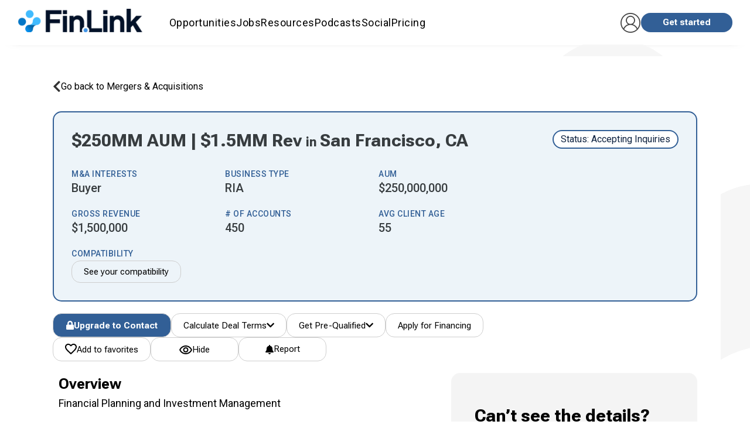

--- FILE ---
content_type: text/html; charset=utf-8
request_url: https://fin.link/advisors/34643/
body_size: 63389
content:



<!DOCTYPE html>
<html itemscope="" itemtype="http://schema.org/WebPage" lang="en">
<head>
  
    





    <!-- Google Tag Manager -->
    <script>
        (function(w, d, s, l, i) {
            w[l] = w[l] || [];
            w[l].push({'gtm.start': new Date().getTime(), event: 'gtm.js'});
            var f = d.getElementsByTagName(s)[0],
                j = d.createElement(s),
                dl = l != 'dataLayer' ? '&l=' + l : '';
            j.async = true;
            j.src = 'https://www.googletagmanager.com/gtm.js?id=' + i + dl;
            f.parentNode.insertBefore(j, f);
        })(window, document, 'script', 'dataLayer', 'GTM-5D4GMC');
    </script>
    <!-- End Google Tag Manager -->





  <!-- SharpSpring -->
  <script type="text/javascript">
      var _ss = _ss || [];
      _ss.push(['_setDomain', 'https://koi-3QNMF8YB36.marketingautomation.services/net']);
      _ss.push(['_setAccount', 'KOI-49JJ1T9KCO']);
      _ss.push(['_trackPageView']);
      (function() {
        var ss = document.createElement('script');
        ss.type = 'text/javascript';
        ss.async = true;
        ss.src = ('https:' == document.location.protocol ? 'https://' : 'http://') + 'koi-3QNMF8YB36.marketingautomation.services/client/ss.js?ver=2.4.0';
        var scr = document.getElementsByTagName('script')[0];
        scr.parentNode.insertBefore(ss, scr);
      })();
  </script>




    
      <script src="https://cdn.jsdelivr.net/npm/chart.js"></script>
      <script type="text/javascript" src="https://www.gstatic.com/charts/loader.js"></script>
    



<link rel="stylesheet" href="https://successionlinkstatic.nyc3.digitaloceanspaces.com/prod-files-euvic/bundle/app/app.css?v=575f86615deeddbe844ff33e9445c8418a8fadb4">
<link href="https://cdn.jsdelivr.net/npm/quill@2.0.3/dist/quill.snow.css" rel="stylesheet" />
<!--[if IE]>
    <link rel="stylesheet" href="https://successionlinkstatic.nyc3.digitaloceanspaces.com/prod-files-euvic/template/css/ie.css">
<![endif]-->

<!--[if lte IE 8]>
    <script src="https://successionlinkstatic.nyc3.digitaloceanspaces.com/prod-files-euvic/respond/respond.js"></script>
    <script src="https://successionlinkstatic.nyc3.digitaloceanspaces.com/prod-files-euvic/excanvas/excanvas.js"></script>
<![endif]-->



  <link rel="shortcut icon" href="https://static-files.successionlink.com/prod-files-euvic/successionlink/logo/5ea0c26d26190b22b9c8d6474141c6c7.png" type="image/x-icon"/>
  <link rel="apple-touch-icon" href="https://static-files.successionlink.com/prod-files-euvic/successionlink/logo/5ea0c26d26190b22b9c8d6474141c6c7.png">



<script>
  /**
    * Track clicks to a link. If new_window is true the google analytics request
    * will be made synchronously, because browsers block new windows from opening unless
    * it is done DURING an on click event. If new_window is false, the request will
    * be made asynchronously, and the current window url will be changed.
    */
  var trackOutboundLink = function(url, new_window) {
    ga('send', 'event', 'outbound', 'click', url, {
      'hitCallback': function() {
        if (!new_window) {
          document.location = url;
        }
      }
    });
    if (new_window) {
      window.open(url);
    }
  }
</script>


<style>
  :root {
    --sl-color-primary: #325f96;
    --sl-color-secondary: #edab1e;
    --sl-text-color: #0e2240;
    --sl-color-danger: #d2322d;
    --sl-color-danger-rgb: 210, 50, 45;
    --sl-color-danger-text: #fff;
    --sl-color-warning: #ed9c28;
    --sl-color-warning-text: #ffffff;
    --sl-navbar-background: #fff;
    --sl-navbar-color: #0e2240;
    --sl-border-color-thin: #d7d7d7;
    --sl-splash-background: #01223e;
    --sl-splash-fade: #325f96;
    --sl-splash-color: #fff;
    --sl-splash-color-rgb: 255, 255, 255;
    --sl-footer-bg-color: #003458;
  }
</style>





    
    <meta charset="utf-8"/><script type="text/javascript">window.NREUM||(NREUM={});NREUM.info={"beacon":"bam.nr-data.net","errorBeacon":"bam.nr-data.net","licenseKey":"NRJS-ed70959fb1e99cde071","applicationID":"1066787983","transactionName":"MVNbbEZYXhFRW0QIXwgZf01aWkQLX1YfAFQQX0pXRkoeFFldRxIKJ1JPUUdWQhF9WUIKVRJGVVlXXB4PUUpbBEQWWlhbUWZUB0RZWQ1D","queueTime":0,"applicationTime":366,"agent":""};
(window.NREUM||(NREUM={})).init={privacy:{cookies_enabled:true},ajax:{deny_list:["bam.nr-data.net"]},feature_flags:["soft_nav"],distributed_tracing:{enabled:true}};(window.NREUM||(NREUM={})).loader_config={agentID:"1103403118",accountID:"4138069",trustKey:"4138069",xpid:"UAcEWVZVARABVFdUAAkAX1wC",licenseKey:"NRJS-ed70959fb1e99cde071",applicationID:"1066787983",browserID:"1103403118"};;/*! For license information please see nr-loader-spa-1.308.0.min.js.LICENSE.txt */
(()=>{var e,t,r={384:(e,t,r)=>{"use strict";r.d(t,{NT:()=>a,US:()=>u,Zm:()=>o,bQ:()=>d,dV:()=>c,pV:()=>l});var n=r(6154),i=r(1863),s=r(1910);const a={beacon:"bam.nr-data.net",errorBeacon:"bam.nr-data.net"};function o(){return n.gm.NREUM||(n.gm.NREUM={}),void 0===n.gm.newrelic&&(n.gm.newrelic=n.gm.NREUM),n.gm.NREUM}function c(){let e=o();return e.o||(e.o={ST:n.gm.setTimeout,SI:n.gm.setImmediate||n.gm.setInterval,CT:n.gm.clearTimeout,XHR:n.gm.XMLHttpRequest,REQ:n.gm.Request,EV:n.gm.Event,PR:n.gm.Promise,MO:n.gm.MutationObserver,FETCH:n.gm.fetch,WS:n.gm.WebSocket},(0,s.i)(...Object.values(e.o))),e}function d(e,t){let r=o();r.initializedAgents??={},t.initializedAt={ms:(0,i.t)(),date:new Date},r.initializedAgents[e]=t}function u(e,t){o()[e]=t}function l(){return function(){let e=o();const t=e.info||{};e.info={beacon:a.beacon,errorBeacon:a.errorBeacon,...t}}(),function(){let e=o();const t=e.init||{};e.init={...t}}(),c(),function(){let e=o();const t=e.loader_config||{};e.loader_config={...t}}(),o()}},782:(e,t,r)=>{"use strict";r.d(t,{T:()=>n});const n=r(860).K7.pageViewTiming},860:(e,t,r)=>{"use strict";r.d(t,{$J:()=>u,K7:()=>c,P3:()=>d,XX:()=>i,Yy:()=>o,df:()=>s,qY:()=>n,v4:()=>a});const n="events",i="jserrors",s="browser/blobs",a="rum",o="browser/logs",c={ajax:"ajax",genericEvents:"generic_events",jserrors:i,logging:"logging",metrics:"metrics",pageAction:"page_action",pageViewEvent:"page_view_event",pageViewTiming:"page_view_timing",sessionReplay:"session_replay",sessionTrace:"session_trace",softNav:"soft_navigations",spa:"spa"},d={[c.pageViewEvent]:1,[c.pageViewTiming]:2,[c.metrics]:3,[c.jserrors]:4,[c.spa]:5,[c.ajax]:6,[c.sessionTrace]:7,[c.softNav]:8,[c.sessionReplay]:9,[c.logging]:10,[c.genericEvents]:11},u={[c.pageViewEvent]:a,[c.pageViewTiming]:n,[c.ajax]:n,[c.spa]:n,[c.softNav]:n,[c.metrics]:i,[c.jserrors]:i,[c.sessionTrace]:s,[c.sessionReplay]:s,[c.logging]:o,[c.genericEvents]:"ins"}},944:(e,t,r)=>{"use strict";r.d(t,{R:()=>i});var n=r(3241);function i(e,t){"function"==typeof console.debug&&(console.debug("New Relic Warning: https://github.com/newrelic/newrelic-browser-agent/blob/main/docs/warning-codes.md#".concat(e),t),(0,n.W)({agentIdentifier:null,drained:null,type:"data",name:"warn",feature:"warn",data:{code:e,secondary:t}}))}},993:(e,t,r)=>{"use strict";r.d(t,{A$:()=>s,ET:()=>a,TZ:()=>o,p_:()=>i});var n=r(860);const i={ERROR:"ERROR",WARN:"WARN",INFO:"INFO",DEBUG:"DEBUG",TRACE:"TRACE"},s={OFF:0,ERROR:1,WARN:2,INFO:3,DEBUG:4,TRACE:5},a="log",o=n.K7.logging},1541:(e,t,r)=>{"use strict";r.d(t,{U:()=>i,f:()=>n});const n={MFE:"MFE",BA:"BA"};function i(e,t){if(2!==t?.harvestEndpointVersion)return{};const r=t.agentRef.runtime.appMetadata.agents[0].entityGuid;return e?{"source.id":e.id,"source.name":e.name,"source.type":e.type,"parent.id":e.parent?.id||r,"parent.type":e.parent?.type||n.BA}:{"entity.guid":r,appId:t.agentRef.info.applicationID}}},1687:(e,t,r)=>{"use strict";r.d(t,{Ak:()=>d,Ze:()=>h,x3:()=>u});var n=r(3241),i=r(7836),s=r(3606),a=r(860),o=r(2646);const c={};function d(e,t){const r={staged:!1,priority:a.P3[t]||0};l(e),c[e].get(t)||c[e].set(t,r)}function u(e,t){e&&c[e]&&(c[e].get(t)&&c[e].delete(t),p(e,t,!1),c[e].size&&f(e))}function l(e){if(!e)throw new Error("agentIdentifier required");c[e]||(c[e]=new Map)}function h(e="",t="feature",r=!1){if(l(e),!e||!c[e].get(t)||r)return p(e,t);c[e].get(t).staged=!0,f(e)}function f(e){const t=Array.from(c[e]);t.every(([e,t])=>t.staged)&&(t.sort((e,t)=>e[1].priority-t[1].priority),t.forEach(([t])=>{c[e].delete(t),p(e,t)}))}function p(e,t,r=!0){const a=e?i.ee.get(e):i.ee,c=s.i.handlers;if(!a.aborted&&a.backlog&&c){if((0,n.W)({agentIdentifier:e,type:"lifecycle",name:"drain",feature:t}),r){const e=a.backlog[t],r=c[t];if(r){for(let t=0;e&&t<e.length;++t)g(e[t],r);Object.entries(r).forEach(([e,t])=>{Object.values(t||{}).forEach(t=>{t[0]?.on&&t[0]?.context()instanceof o.y&&t[0].on(e,t[1])})})}}a.isolatedBacklog||delete c[t],a.backlog[t]=null,a.emit("drain-"+t,[])}}function g(e,t){var r=e[1];Object.values(t[r]||{}).forEach(t=>{var r=e[0];if(t[0]===r){var n=t[1],i=e[3],s=e[2];n.apply(i,s)}})}},1738:(e,t,r)=>{"use strict";r.d(t,{U:()=>f,Y:()=>h});var n=r(3241),i=r(9908),s=r(1863),a=r(944),o=r(5701),c=r(3969),d=r(8362),u=r(860),l=r(4261);function h(e,t,r,s){const h=s||r;!h||h[e]&&h[e]!==d.d.prototype[e]||(h[e]=function(){(0,i.p)(c.xV,["API/"+e+"/called"],void 0,u.K7.metrics,r.ee),(0,n.W)({agentIdentifier:r.agentIdentifier,drained:!!o.B?.[r.agentIdentifier],type:"data",name:"api",feature:l.Pl+e,data:{}});try{return t.apply(this,arguments)}catch(e){(0,a.R)(23,e)}})}function f(e,t,r,n,a){const o=e.info;null===r?delete o.jsAttributes[t]:o.jsAttributes[t]=r,(a||null===r)&&(0,i.p)(l.Pl+n,[(0,s.t)(),t,r],void 0,"session",e.ee)}},1741:(e,t,r)=>{"use strict";r.d(t,{W:()=>s});var n=r(944),i=r(4261);class s{#e(e,...t){if(this[e]!==s.prototype[e])return this[e](...t);(0,n.R)(35,e)}addPageAction(e,t){return this.#e(i.hG,e,t)}register(e){return this.#e(i.eY,e)}recordCustomEvent(e,t){return this.#e(i.fF,e,t)}setPageViewName(e,t){return this.#e(i.Fw,e,t)}setCustomAttribute(e,t,r){return this.#e(i.cD,e,t,r)}noticeError(e,t){return this.#e(i.o5,e,t)}setUserId(e,t=!1){return this.#e(i.Dl,e,t)}setApplicationVersion(e){return this.#e(i.nb,e)}setErrorHandler(e){return this.#e(i.bt,e)}addRelease(e,t){return this.#e(i.k6,e,t)}log(e,t){return this.#e(i.$9,e,t)}start(){return this.#e(i.d3)}finished(e){return this.#e(i.BL,e)}recordReplay(){return this.#e(i.CH)}pauseReplay(){return this.#e(i.Tb)}addToTrace(e){return this.#e(i.U2,e)}setCurrentRouteName(e){return this.#e(i.PA,e)}interaction(e){return this.#e(i.dT,e)}wrapLogger(e,t,r){return this.#e(i.Wb,e,t,r)}measure(e,t){return this.#e(i.V1,e,t)}consent(e){return this.#e(i.Pv,e)}}},1863:(e,t,r)=>{"use strict";function n(){return Math.floor(performance.now())}r.d(t,{t:()=>n})},1910:(e,t,r)=>{"use strict";r.d(t,{i:()=>s});var n=r(944);const i=new Map;function s(...e){return e.every(e=>{if(i.has(e))return i.get(e);const t="function"==typeof e?e.toString():"",r=t.includes("[native code]"),s=t.includes("nrWrapper");return r||s||(0,n.R)(64,e?.name||t),i.set(e,r),r})}},2555:(e,t,r)=>{"use strict";r.d(t,{D:()=>o,f:()=>a});var n=r(384),i=r(8122);const s={beacon:n.NT.beacon,errorBeacon:n.NT.errorBeacon,licenseKey:void 0,applicationID:void 0,sa:void 0,queueTime:void 0,applicationTime:void 0,ttGuid:void 0,user:void 0,account:void 0,product:void 0,extra:void 0,jsAttributes:{},userAttributes:void 0,atts:void 0,transactionName:void 0,tNamePlain:void 0};function a(e){try{return!!e.licenseKey&&!!e.errorBeacon&&!!e.applicationID}catch(e){return!1}}const o=e=>(0,i.a)(e,s)},2614:(e,t,r)=>{"use strict";r.d(t,{BB:()=>a,H3:()=>n,g:()=>d,iL:()=>c,tS:()=>o,uh:()=>i,wk:()=>s});const n="NRBA",i="SESSION",s=144e5,a=18e5,o={STARTED:"session-started",PAUSE:"session-pause",RESET:"session-reset",RESUME:"session-resume",UPDATE:"session-update"},c={SAME_TAB:"same-tab",CROSS_TAB:"cross-tab"},d={OFF:0,FULL:1,ERROR:2}},2646:(e,t,r)=>{"use strict";r.d(t,{y:()=>n});class n{constructor(e){this.contextId=e}}},2843:(e,t,r)=>{"use strict";r.d(t,{G:()=>s,u:()=>i});var n=r(3878);function i(e,t=!1,r,i){(0,n.DD)("visibilitychange",function(){if(t)return void("hidden"===document.visibilityState&&e());e(document.visibilityState)},r,i)}function s(e,t,r){(0,n.sp)("pagehide",e,t,r)}},3241:(e,t,r)=>{"use strict";r.d(t,{W:()=>s});var n=r(6154);const i="newrelic";function s(e={}){try{n.gm.dispatchEvent(new CustomEvent(i,{detail:e}))}catch(e){}}},3304:(e,t,r)=>{"use strict";r.d(t,{A:()=>s});var n=r(7836);const i=()=>{const e=new WeakSet;return(t,r)=>{if("object"==typeof r&&null!==r){if(e.has(r))return;e.add(r)}return r}};function s(e){try{return JSON.stringify(e,i())??""}catch(e){try{n.ee.emit("internal-error",[e])}catch(e){}return""}}},3333:(e,t,r)=>{"use strict";r.d(t,{$v:()=>u,TZ:()=>n,Xh:()=>c,Zp:()=>i,kd:()=>d,mq:()=>o,nf:()=>a,qN:()=>s});const n=r(860).K7.genericEvents,i=["auxclick","click","copy","keydown","paste","scrollend"],s=["focus","blur"],a=4,o=1e3,c=2e3,d=["PageAction","UserAction","BrowserPerformance"],u={RESOURCES:"experimental.resources",REGISTER:"register"}},3434:(e,t,r)=>{"use strict";r.d(t,{Jt:()=>s,YM:()=>d});var n=r(7836),i=r(5607);const s="nr@original:".concat(i.W),a=50;var o=Object.prototype.hasOwnProperty,c=!1;function d(e,t){return e||(e=n.ee),r.inPlace=function(e,t,n,i,s){n||(n="");const a="-"===n.charAt(0);for(let o=0;o<t.length;o++){const c=t[o],d=e[c];l(d)||(e[c]=r(d,a?c+n:n,i,c,s))}},r.flag=s,r;function r(t,r,n,c,d){return l(t)?t:(r||(r=""),nrWrapper[s]=t,function(e,t,r){if(Object.defineProperty&&Object.keys)try{return Object.keys(e).forEach(function(r){Object.defineProperty(t,r,{get:function(){return e[r]},set:function(t){return e[r]=t,t}})}),t}catch(e){u([e],r)}for(var n in e)o.call(e,n)&&(t[n]=e[n])}(t,nrWrapper,e),nrWrapper);function nrWrapper(){var s,o,l,h;let f;try{o=this,s=[...arguments],l="function"==typeof n?n(s,o):n||{}}catch(t){u([t,"",[s,o,c],l],e)}i(r+"start",[s,o,c],l,d);const p=performance.now();let g;try{return h=t.apply(o,s),g=performance.now(),h}catch(e){throw g=performance.now(),i(r+"err",[s,o,e],l,d),f=e,f}finally{const e=g-p,t={start:p,end:g,duration:e,isLongTask:e>=a,methodName:c,thrownError:f};t.isLongTask&&i("long-task",[t,o],l,d),i(r+"end",[s,o,h],l,d)}}}function i(r,n,i,s){if(!c||t){var a=c;c=!0;try{e.emit(r,n,i,t,s)}catch(t){u([t,r,n,i],e)}c=a}}}function u(e,t){t||(t=n.ee);try{t.emit("internal-error",e)}catch(e){}}function l(e){return!(e&&"function"==typeof e&&e.apply&&!e[s])}},3606:(e,t,r)=>{"use strict";r.d(t,{i:()=>s});var n=r(9908);s.on=a;var i=s.handlers={};function s(e,t,r,s){a(s||n.d,i,e,t,r)}function a(e,t,r,i,s){s||(s="feature"),e||(e=n.d);var a=t[s]=t[s]||{};(a[r]=a[r]||[]).push([e,i])}},3738:(e,t,r)=>{"use strict";r.d(t,{He:()=>i,Kp:()=>o,Lc:()=>d,Rz:()=>u,TZ:()=>n,bD:()=>s,d3:()=>a,jx:()=>l,sl:()=>h,uP:()=>c});const n=r(860).K7.sessionTrace,i="bstResource",s="resource",a="-start",o="-end",c="fn"+a,d="fn"+o,u="pushState",l=1e3,h=3e4},3785:(e,t,r)=>{"use strict";r.d(t,{R:()=>c,b:()=>d});var n=r(9908),i=r(1863),s=r(860),a=r(3969),o=r(993);function c(e,t,r={},c=o.p_.INFO,d=!0,u,l=(0,i.t)()){(0,n.p)(a.xV,["API/logging/".concat(c.toLowerCase(),"/called")],void 0,s.K7.metrics,e),(0,n.p)(o.ET,[l,t,r,c,d,u],void 0,s.K7.logging,e)}function d(e){return"string"==typeof e&&Object.values(o.p_).some(t=>t===e.toUpperCase().trim())}},3878:(e,t,r)=>{"use strict";function n(e,t){return{capture:e,passive:!1,signal:t}}function i(e,t,r=!1,i){window.addEventListener(e,t,n(r,i))}function s(e,t,r=!1,i){document.addEventListener(e,t,n(r,i))}r.d(t,{DD:()=>s,jT:()=>n,sp:()=>i})},3962:(e,t,r)=>{"use strict";r.d(t,{AM:()=>a,O2:()=>l,OV:()=>s,Qu:()=>h,TZ:()=>c,ih:()=>f,pP:()=>o,t1:()=>u,tC:()=>i,wD:()=>d});var n=r(860);const i=["click","keydown","submit"],s="popstate",a="api",o="initialPageLoad",c=n.K7.softNav,d=5e3,u=500,l={INITIAL_PAGE_LOAD:"",ROUTE_CHANGE:1,UNSPECIFIED:2},h={INTERACTION:1,AJAX:2,CUSTOM_END:3,CUSTOM_TRACER:4},f={IP:"in progress",PF:"pending finish",FIN:"finished",CAN:"cancelled"}},3969:(e,t,r)=>{"use strict";r.d(t,{TZ:()=>n,XG:()=>o,rs:()=>i,xV:()=>a,z_:()=>s});const n=r(860).K7.metrics,i="sm",s="cm",a="storeSupportabilityMetrics",o="storeEventMetrics"},4234:(e,t,r)=>{"use strict";r.d(t,{W:()=>s});var n=r(7836),i=r(1687);class s{constructor(e,t){this.agentIdentifier=e,this.ee=n.ee.get(e),this.featureName=t,this.blocked=!1}deregisterDrain(){(0,i.x3)(this.agentIdentifier,this.featureName)}}},4261:(e,t,r)=>{"use strict";r.d(t,{$9:()=>u,BL:()=>c,CH:()=>p,Dl:()=>R,Fw:()=>w,PA:()=>v,Pl:()=>n,Pv:()=>A,Tb:()=>h,U2:()=>a,V1:()=>E,Wb:()=>T,bt:()=>y,cD:()=>b,d3:()=>x,dT:()=>d,eY:()=>g,fF:()=>f,hG:()=>s,hw:()=>i,k6:()=>o,nb:()=>m,o5:()=>l});const n="api-",i=n+"ixn-",s="addPageAction",a="addToTrace",o="addRelease",c="finished",d="interaction",u="log",l="noticeError",h="pauseReplay",f="recordCustomEvent",p="recordReplay",g="register",m="setApplicationVersion",v="setCurrentRouteName",b="setCustomAttribute",y="setErrorHandler",w="setPageViewName",R="setUserId",x="start",T="wrapLogger",E="measure",A="consent"},5205:(e,t,r)=>{"use strict";r.d(t,{j:()=>S});var n=r(384),i=r(1741);var s=r(2555),a=r(3333);const o=e=>{if(!e||"string"!=typeof e)return!1;try{document.createDocumentFragment().querySelector(e)}catch{return!1}return!0};var c=r(2614),d=r(944),u=r(8122);const l="[data-nr-mask]",h=e=>(0,u.a)(e,(()=>{const e={feature_flags:[],experimental:{allow_registered_children:!1,resources:!1},mask_selector:"*",block_selector:"[data-nr-block]",mask_input_options:{color:!1,date:!1,"datetime-local":!1,email:!1,month:!1,number:!1,range:!1,search:!1,tel:!1,text:!1,time:!1,url:!1,week:!1,textarea:!1,select:!1,password:!0}};return{ajax:{deny_list:void 0,block_internal:!0,enabled:!0,autoStart:!0},api:{get allow_registered_children(){return e.feature_flags.includes(a.$v.REGISTER)||e.experimental.allow_registered_children},set allow_registered_children(t){e.experimental.allow_registered_children=t},duplicate_registered_data:!1},browser_consent_mode:{enabled:!1},distributed_tracing:{enabled:void 0,exclude_newrelic_header:void 0,cors_use_newrelic_header:void 0,cors_use_tracecontext_headers:void 0,allowed_origins:void 0},get feature_flags(){return e.feature_flags},set feature_flags(t){e.feature_flags=t},generic_events:{enabled:!0,autoStart:!0},harvest:{interval:30},jserrors:{enabled:!0,autoStart:!0},logging:{enabled:!0,autoStart:!0},metrics:{enabled:!0,autoStart:!0},obfuscate:void 0,page_action:{enabled:!0},page_view_event:{enabled:!0,autoStart:!0},page_view_timing:{enabled:!0,autoStart:!0},performance:{capture_marks:!1,capture_measures:!1,capture_detail:!0,resources:{get enabled(){return e.feature_flags.includes(a.$v.RESOURCES)||e.experimental.resources},set enabled(t){e.experimental.resources=t},asset_types:[],first_party_domains:[],ignore_newrelic:!0}},privacy:{cookies_enabled:!0},proxy:{assets:void 0,beacon:void 0},session:{expiresMs:c.wk,inactiveMs:c.BB},session_replay:{autoStart:!0,enabled:!1,preload:!1,sampling_rate:10,error_sampling_rate:100,collect_fonts:!1,inline_images:!1,fix_stylesheets:!0,mask_all_inputs:!0,get mask_text_selector(){return e.mask_selector},set mask_text_selector(t){o(t)?e.mask_selector="".concat(t,",").concat(l):""===t||null===t?e.mask_selector=l:(0,d.R)(5,t)},get block_class(){return"nr-block"},get ignore_class(){return"nr-ignore"},get mask_text_class(){return"nr-mask"},get block_selector(){return e.block_selector},set block_selector(t){o(t)?e.block_selector+=",".concat(t):""!==t&&(0,d.R)(6,t)},get mask_input_options(){return e.mask_input_options},set mask_input_options(t){t&&"object"==typeof t?e.mask_input_options={...t,password:!0}:(0,d.R)(7,t)}},session_trace:{enabled:!0,autoStart:!0},soft_navigations:{enabled:!0,autoStart:!0},spa:{enabled:!0,autoStart:!0},ssl:void 0,user_actions:{enabled:!0,elementAttributes:["id","className","tagName","type"]}}})());var f=r(6154),p=r(9324);let g=0;const m={buildEnv:p.F3,distMethod:p.Xs,version:p.xv,originTime:f.WN},v={consented:!1},b={appMetadata:{},get consented(){return this.session?.state?.consent||v.consented},set consented(e){v.consented=e},customTransaction:void 0,denyList:void 0,disabled:!1,harvester:void 0,isolatedBacklog:!1,isRecording:!1,loaderType:void 0,maxBytes:3e4,obfuscator:void 0,onerror:void 0,ptid:void 0,releaseIds:{},session:void 0,timeKeeper:void 0,registeredEntities:[],jsAttributesMetadata:{bytes:0},get harvestCount(){return++g}},y=e=>{const t=(0,u.a)(e,b),r=Object.keys(m).reduce((e,t)=>(e[t]={value:m[t],writable:!1,configurable:!0,enumerable:!0},e),{});return Object.defineProperties(t,r)};var w=r(5701);const R=e=>{const t=e.startsWith("http");e+="/",r.p=t?e:"https://"+e};var x=r(7836),T=r(3241);const E={accountID:void 0,trustKey:void 0,agentID:void 0,licenseKey:void 0,applicationID:void 0,xpid:void 0},A=e=>(0,u.a)(e,E),_=new Set;function S(e,t={},r,a){let{init:o,info:c,loader_config:d,runtime:u={},exposed:l=!0}=t;if(!c){const e=(0,n.pV)();o=e.init,c=e.info,d=e.loader_config}e.init=h(o||{}),e.loader_config=A(d||{}),c.jsAttributes??={},f.bv&&(c.jsAttributes.isWorker=!0),e.info=(0,s.D)(c);const p=e.init,g=[c.beacon,c.errorBeacon];_.has(e.agentIdentifier)||(p.proxy.assets&&(R(p.proxy.assets),g.push(p.proxy.assets)),p.proxy.beacon&&g.push(p.proxy.beacon),e.beacons=[...g],function(e){const t=(0,n.pV)();Object.getOwnPropertyNames(i.W.prototype).forEach(r=>{const n=i.W.prototype[r];if("function"!=typeof n||"constructor"===n)return;let s=t[r];e[r]&&!1!==e.exposed&&"micro-agent"!==e.runtime?.loaderType&&(t[r]=(...t)=>{const n=e[r](...t);return s?s(...t):n})})}(e),(0,n.US)("activatedFeatures",w.B)),u.denyList=[...p.ajax.deny_list||[],...p.ajax.block_internal?g:[]],u.ptid=e.agentIdentifier,u.loaderType=r,e.runtime=y(u),_.has(e.agentIdentifier)||(e.ee=x.ee.get(e.agentIdentifier),e.exposed=l,(0,T.W)({agentIdentifier:e.agentIdentifier,drained:!!w.B?.[e.agentIdentifier],type:"lifecycle",name:"initialize",feature:void 0,data:e.config})),_.add(e.agentIdentifier)}},5270:(e,t,r)=>{"use strict";r.d(t,{Aw:()=>a,SR:()=>s,rF:()=>o});var n=r(384),i=r(7767);function s(e){return!!(0,n.dV)().o.MO&&(0,i.V)(e)&&!0===e?.session_trace.enabled}function a(e){return!0===e?.session_replay.preload&&s(e)}function o(e,t){try{if("string"==typeof t?.type){if("password"===t.type.toLowerCase())return"*".repeat(e?.length||0);if(void 0!==t?.dataset?.nrUnmask||t?.classList?.contains("nr-unmask"))return e}}catch(e){}return"string"==typeof e?e.replace(/[\S]/g,"*"):"*".repeat(e?.length||0)}},5289:(e,t,r)=>{"use strict";r.d(t,{GG:()=>a,Qr:()=>c,sB:()=>o});var n=r(3878),i=r(6389);function s(){return"undefined"==typeof document||"complete"===document.readyState}function a(e,t){if(s())return e();const r=(0,i.J)(e),a=setInterval(()=>{s()&&(clearInterval(a),r())},500);(0,n.sp)("load",r,t)}function o(e){if(s())return e();(0,n.DD)("DOMContentLoaded",e)}function c(e){if(s())return e();(0,n.sp)("popstate",e)}},5607:(e,t,r)=>{"use strict";r.d(t,{W:()=>n});const n=(0,r(9566).bz)()},5701:(e,t,r)=>{"use strict";r.d(t,{B:()=>s,t:()=>a});var n=r(3241);const i=new Set,s={};function a(e,t){const r=t.agentIdentifier;s[r]??={},e&&"object"==typeof e&&(i.has(r)||(t.ee.emit("rumresp",[e]),s[r]=e,i.add(r),(0,n.W)({agentIdentifier:r,loaded:!0,drained:!0,type:"lifecycle",name:"load",feature:void 0,data:e})))}},6154:(e,t,r)=>{"use strict";r.d(t,{OF:()=>d,RI:()=>i,WN:()=>h,bv:()=>s,eN:()=>f,gm:()=>a,lR:()=>l,m:()=>c,mw:()=>o,sb:()=>u});var n=r(1863);const i="undefined"!=typeof window&&!!window.document,s="undefined"!=typeof WorkerGlobalScope&&("undefined"!=typeof self&&self instanceof WorkerGlobalScope&&self.navigator instanceof WorkerNavigator||"undefined"!=typeof globalThis&&globalThis instanceof WorkerGlobalScope&&globalThis.navigator instanceof WorkerNavigator),a=i?window:"undefined"!=typeof WorkerGlobalScope&&("undefined"!=typeof self&&self instanceof WorkerGlobalScope&&self||"undefined"!=typeof globalThis&&globalThis instanceof WorkerGlobalScope&&globalThis),o=Boolean("hidden"===a?.document?.visibilityState),c=""+a?.location,d=/iPad|iPhone|iPod/.test(a.navigator?.userAgent),u=d&&"undefined"==typeof SharedWorker,l=(()=>{const e=a.navigator?.userAgent?.match(/Firefox[/\s](\d+\.\d+)/);return Array.isArray(e)&&e.length>=2?+e[1]:0})(),h=Date.now()-(0,n.t)(),f=()=>"undefined"!=typeof PerformanceNavigationTiming&&a?.performance?.getEntriesByType("navigation")?.[0]?.responseStart},6344:(e,t,r)=>{"use strict";r.d(t,{BB:()=>u,Qb:()=>l,TZ:()=>i,Ug:()=>a,Vh:()=>s,_s:()=>o,bc:()=>d,yP:()=>c});var n=r(2614);const i=r(860).K7.sessionReplay,s="errorDuringReplay",a=.12,o={DomContentLoaded:0,Load:1,FullSnapshot:2,IncrementalSnapshot:3,Meta:4,Custom:5},c={[n.g.ERROR]:15e3,[n.g.FULL]:3e5,[n.g.OFF]:0},d={RESET:{message:"Session was reset",sm:"Reset"},IMPORT:{message:"Recorder failed to import",sm:"Import"},TOO_MANY:{message:"429: Too Many Requests",sm:"Too-Many"},TOO_BIG:{message:"Payload was too large",sm:"Too-Big"},CROSS_TAB:{message:"Session Entity was set to OFF on another tab",sm:"Cross-Tab"},ENTITLEMENTS:{message:"Session Replay is not allowed and will not be started",sm:"Entitlement"}},u=5e3,l={API:"api",RESUME:"resume",SWITCH_TO_FULL:"switchToFull",INITIALIZE:"initialize",PRELOAD:"preload"}},6389:(e,t,r)=>{"use strict";function n(e,t=500,r={}){const n=r?.leading||!1;let i;return(...r)=>{n&&void 0===i&&(e.apply(this,r),i=setTimeout(()=>{i=clearTimeout(i)},t)),n||(clearTimeout(i),i=setTimeout(()=>{e.apply(this,r)},t))}}function i(e){let t=!1;return(...r)=>{t||(t=!0,e.apply(this,r))}}r.d(t,{J:()=>i,s:()=>n})},6630:(e,t,r)=>{"use strict";r.d(t,{T:()=>n});const n=r(860).K7.pageViewEvent},6774:(e,t,r)=>{"use strict";r.d(t,{T:()=>n});const n=r(860).K7.jserrors},7295:(e,t,r)=>{"use strict";r.d(t,{Xv:()=>a,gX:()=>i,iW:()=>s});var n=[];function i(e){if(!e||s(e))return!1;if(0===n.length)return!0;if("*"===n[0].hostname)return!1;for(var t=0;t<n.length;t++){var r=n[t];if(r.hostname.test(e.hostname)&&r.pathname.test(e.pathname))return!1}return!0}function s(e){return void 0===e.hostname}function a(e){if(n=[],e&&e.length)for(var t=0;t<e.length;t++){let r=e[t];if(!r)continue;if("*"===r)return void(n=[{hostname:"*"}]);0===r.indexOf("http://")?r=r.substring(7):0===r.indexOf("https://")&&(r=r.substring(8));const i=r.indexOf("/");let s,a;i>0?(s=r.substring(0,i),a=r.substring(i)):(s=r,a="*");let[c]=s.split(":");n.push({hostname:o(c),pathname:o(a,!0)})}}function o(e,t=!1){const r=e.replace(/[.+?^${}()|[\]\\]/g,e=>"\\"+e).replace(/\*/g,".*?");return new RegExp((t?"^":"")+r+"$")}},7485:(e,t,r)=>{"use strict";r.d(t,{D:()=>i});var n=r(6154);function i(e){if(0===(e||"").indexOf("data:"))return{protocol:"data"};try{const t=new URL(e,location.href),r={port:t.port,hostname:t.hostname,pathname:t.pathname,search:t.search,protocol:t.protocol.slice(0,t.protocol.indexOf(":")),sameOrigin:t.protocol===n.gm?.location?.protocol&&t.host===n.gm?.location?.host};return r.port&&""!==r.port||("http:"===t.protocol&&(r.port="80"),"https:"===t.protocol&&(r.port="443")),r.pathname&&""!==r.pathname?r.pathname.startsWith("/")||(r.pathname="/".concat(r.pathname)):r.pathname="/",r}catch(e){return{}}}},7699:(e,t,r)=>{"use strict";r.d(t,{It:()=>s,KC:()=>o,No:()=>i,qh:()=>a});var n=r(860);const i=16e3,s=1e6,a="SESSION_ERROR",o={[n.K7.logging]:!0,[n.K7.genericEvents]:!1,[n.K7.jserrors]:!1,[n.K7.ajax]:!1}},7767:(e,t,r)=>{"use strict";r.d(t,{V:()=>i});var n=r(6154);const i=e=>n.RI&&!0===e?.privacy.cookies_enabled},7836:(e,t,r)=>{"use strict";r.d(t,{P:()=>o,ee:()=>c});var n=r(384),i=r(8990),s=r(2646),a=r(5607);const o="nr@context:".concat(a.W),c=function e(t,r){var n={},a={},u={},l=!1;try{l=16===r.length&&d.initializedAgents?.[r]?.runtime.isolatedBacklog}catch(e){}var h={on:p,addEventListener:p,removeEventListener:function(e,t){var r=n[e];if(!r)return;for(var i=0;i<r.length;i++)r[i]===t&&r.splice(i,1)},emit:function(e,r,n,i,s){!1!==s&&(s=!0);if(c.aborted&&!i)return;t&&s&&t.emit(e,r,n);var o=f(n);g(e).forEach(e=>{e.apply(o,r)});var d=v()[a[e]];d&&d.push([h,e,r,o]);return o},get:m,listeners:g,context:f,buffer:function(e,t){const r=v();if(t=t||"feature",h.aborted)return;Object.entries(e||{}).forEach(([e,n])=>{a[n]=t,t in r||(r[t]=[])})},abort:function(){h._aborted=!0,Object.keys(h.backlog).forEach(e=>{delete h.backlog[e]})},isBuffering:function(e){return!!v()[a[e]]},debugId:r,backlog:l?{}:t&&"object"==typeof t.backlog?t.backlog:{},isolatedBacklog:l};return Object.defineProperty(h,"aborted",{get:()=>{let e=h._aborted||!1;return e||(t&&(e=t.aborted),e)}}),h;function f(e){return e&&e instanceof s.y?e:e?(0,i.I)(e,o,()=>new s.y(o)):new s.y(o)}function p(e,t){n[e]=g(e).concat(t)}function g(e){return n[e]||[]}function m(t){return u[t]=u[t]||e(h,t)}function v(){return h.backlog}}(void 0,"globalEE"),d=(0,n.Zm)();d.ee||(d.ee=c)},8122:(e,t,r)=>{"use strict";r.d(t,{a:()=>i});var n=r(944);function i(e,t){try{if(!e||"object"!=typeof e)return(0,n.R)(3);if(!t||"object"!=typeof t)return(0,n.R)(4);const r=Object.create(Object.getPrototypeOf(t),Object.getOwnPropertyDescriptors(t)),s=0===Object.keys(r).length?e:r;for(let a in s)if(void 0!==e[a])try{if(null===e[a]){r[a]=null;continue}Array.isArray(e[a])&&Array.isArray(t[a])?r[a]=Array.from(new Set([...e[a],...t[a]])):"object"==typeof e[a]&&"object"==typeof t[a]?r[a]=i(e[a],t[a]):r[a]=e[a]}catch(e){r[a]||(0,n.R)(1,e)}return r}catch(e){(0,n.R)(2,e)}}},8139:(e,t,r)=>{"use strict";r.d(t,{u:()=>h});var n=r(7836),i=r(3434),s=r(8990),a=r(6154);const o={},c=a.gm.XMLHttpRequest,d="addEventListener",u="removeEventListener",l="nr@wrapped:".concat(n.P);function h(e){var t=function(e){return(e||n.ee).get("events")}(e);if(o[t.debugId]++)return t;o[t.debugId]=1;var r=(0,i.YM)(t,!0);function h(e){r.inPlace(e,[d,u],"-",p)}function p(e,t){return e[1]}return"getPrototypeOf"in Object&&(a.RI&&f(document,h),c&&f(c.prototype,h),f(a.gm,h)),t.on(d+"-start",function(e,t){var n=e[1];if(null!==n&&("function"==typeof n||"object"==typeof n)&&"newrelic"!==e[0]){var i=(0,s.I)(n,l,function(){var e={object:function(){if("function"!=typeof n.handleEvent)return;return n.handleEvent.apply(n,arguments)},function:n}[typeof n];return e?r(e,"fn-",null,e.name||"anonymous"):n});this.wrapped=e[1]=i}}),t.on(u+"-start",function(e){e[1]=this.wrapped||e[1]}),t}function f(e,t,...r){let n=e;for(;"object"==typeof n&&!Object.prototype.hasOwnProperty.call(n,d);)n=Object.getPrototypeOf(n);n&&t(n,...r)}},8362:(e,t,r)=>{"use strict";r.d(t,{d:()=>s});var n=r(9566),i=r(1741);class s extends i.W{agentIdentifier=(0,n.LA)(16)}},8374:(e,t,r)=>{r.nc=(()=>{try{return document?.currentScript?.nonce}catch(e){}return""})()},8990:(e,t,r)=>{"use strict";r.d(t,{I:()=>i});var n=Object.prototype.hasOwnProperty;function i(e,t,r){if(n.call(e,t))return e[t];var i=r();if(Object.defineProperty&&Object.keys)try{return Object.defineProperty(e,t,{value:i,writable:!0,enumerable:!1}),i}catch(e){}return e[t]=i,i}},9119:(e,t,r)=>{"use strict";r.d(t,{L:()=>s});var n=/([^?#]*)[^#]*(#[^?]*|$).*/,i=/([^?#]*)().*/;function s(e,t){return e?e.replace(t?n:i,"$1$2"):e}},9300:(e,t,r)=>{"use strict";r.d(t,{T:()=>n});const n=r(860).K7.ajax},9324:(e,t,r)=>{"use strict";r.d(t,{AJ:()=>a,F3:()=>i,Xs:()=>s,Yq:()=>o,xv:()=>n});const n="1.308.0",i="PROD",s="CDN",a="@newrelic/rrweb",o="1.0.1"},9566:(e,t,r)=>{"use strict";r.d(t,{LA:()=>o,ZF:()=>c,bz:()=>a,el:()=>d});var n=r(6154);const i="xxxxxxxx-xxxx-4xxx-yxxx-xxxxxxxxxxxx";function s(e,t){return e?15&e[t]:16*Math.random()|0}function a(){const e=n.gm?.crypto||n.gm?.msCrypto;let t,r=0;return e&&e.getRandomValues&&(t=e.getRandomValues(new Uint8Array(30))),i.split("").map(e=>"x"===e?s(t,r++).toString(16):"y"===e?(3&s()|8).toString(16):e).join("")}function o(e){const t=n.gm?.crypto||n.gm?.msCrypto;let r,i=0;t&&t.getRandomValues&&(r=t.getRandomValues(new Uint8Array(e)));const a=[];for(var o=0;o<e;o++)a.push(s(r,i++).toString(16));return a.join("")}function c(){return o(16)}function d(){return o(32)}},9908:(e,t,r)=>{"use strict";r.d(t,{d:()=>n,p:()=>i});var n=r(7836).ee.get("handle");function i(e,t,r,i,s){s?(s.buffer([e],i),s.emit(e,t,r)):(n.buffer([e],i),n.emit(e,t,r))}}},n={};function i(e){var t=n[e];if(void 0!==t)return t.exports;var s=n[e]={exports:{}};return r[e](s,s.exports,i),s.exports}i.m=r,i.d=(e,t)=>{for(var r in t)i.o(t,r)&&!i.o(e,r)&&Object.defineProperty(e,r,{enumerable:!0,get:t[r]})},i.f={},i.e=e=>Promise.all(Object.keys(i.f).reduce((t,r)=>(i.f[r](e,t),t),[])),i.u=e=>({212:"nr-spa-compressor",249:"nr-spa-recorder",478:"nr-spa"}[e]+"-1.308.0.min.js"),i.o=(e,t)=>Object.prototype.hasOwnProperty.call(e,t),e={},t="NRBA-1.308.0.PROD:",i.l=(r,n,s,a)=>{if(e[r])e[r].push(n);else{var o,c;if(void 0!==s)for(var d=document.getElementsByTagName("script"),u=0;u<d.length;u++){var l=d[u];if(l.getAttribute("src")==r||l.getAttribute("data-webpack")==t+s){o=l;break}}if(!o){c=!0;var h={478:"sha512-RSfSVnmHk59T/uIPbdSE0LPeqcEdF4/+XhfJdBuccH5rYMOEZDhFdtnh6X6nJk7hGpzHd9Ujhsy7lZEz/ORYCQ==",249:"sha512-ehJXhmntm85NSqW4MkhfQqmeKFulra3klDyY0OPDUE+sQ3GokHlPh1pmAzuNy//3j4ac6lzIbmXLvGQBMYmrkg==",212:"sha512-B9h4CR46ndKRgMBcK+j67uSR2RCnJfGefU+A7FrgR/k42ovXy5x/MAVFiSvFxuVeEk/pNLgvYGMp1cBSK/G6Fg=="};(o=document.createElement("script")).charset="utf-8",i.nc&&o.setAttribute("nonce",i.nc),o.setAttribute("data-webpack",t+s),o.src=r,0!==o.src.indexOf(window.location.origin+"/")&&(o.crossOrigin="anonymous"),h[a]&&(o.integrity=h[a])}e[r]=[n];var f=(t,n)=>{o.onerror=o.onload=null,clearTimeout(p);var i=e[r];if(delete e[r],o.parentNode&&o.parentNode.removeChild(o),i&&i.forEach(e=>e(n)),t)return t(n)},p=setTimeout(f.bind(null,void 0,{type:"timeout",target:o}),12e4);o.onerror=f.bind(null,o.onerror),o.onload=f.bind(null,o.onload),c&&document.head.appendChild(o)}},i.r=e=>{"undefined"!=typeof Symbol&&Symbol.toStringTag&&Object.defineProperty(e,Symbol.toStringTag,{value:"Module"}),Object.defineProperty(e,"__esModule",{value:!0})},i.p="https://js-agent.newrelic.com/",(()=>{var e={38:0,788:0};i.f.j=(t,r)=>{var n=i.o(e,t)?e[t]:void 0;if(0!==n)if(n)r.push(n[2]);else{var s=new Promise((r,i)=>n=e[t]=[r,i]);r.push(n[2]=s);var a=i.p+i.u(t),o=new Error;i.l(a,r=>{if(i.o(e,t)&&(0!==(n=e[t])&&(e[t]=void 0),n)){var s=r&&("load"===r.type?"missing":r.type),a=r&&r.target&&r.target.src;o.message="Loading chunk "+t+" failed: ("+s+": "+a+")",o.name="ChunkLoadError",o.type=s,o.request=a,n[1](o)}},"chunk-"+t,t)}};var t=(t,r)=>{var n,s,[a,o,c]=r,d=0;if(a.some(t=>0!==e[t])){for(n in o)i.o(o,n)&&(i.m[n]=o[n]);if(c)c(i)}for(t&&t(r);d<a.length;d++)s=a[d],i.o(e,s)&&e[s]&&e[s][0](),e[s]=0},r=self["webpackChunk:NRBA-1.308.0.PROD"]=self["webpackChunk:NRBA-1.308.0.PROD"]||[];r.forEach(t.bind(null,0)),r.push=t.bind(null,r.push.bind(r))})(),(()=>{"use strict";i(8374);var e=i(8362),t=i(860);const r=Object.values(t.K7);var n=i(5205);var s=i(9908),a=i(1863),o=i(4261),c=i(1738);var d=i(1687),u=i(4234),l=i(5289),h=i(6154),f=i(944),p=i(5270),g=i(7767),m=i(6389),v=i(7699);class b extends u.W{constructor(e,t){super(e.agentIdentifier,t),this.agentRef=e,this.abortHandler=void 0,this.featAggregate=void 0,this.loadedSuccessfully=void 0,this.onAggregateImported=new Promise(e=>{this.loadedSuccessfully=e}),this.deferred=Promise.resolve(),!1===e.init[this.featureName].autoStart?this.deferred=new Promise((t,r)=>{this.ee.on("manual-start-all",(0,m.J)(()=>{(0,d.Ak)(e.agentIdentifier,this.featureName),t()}))}):(0,d.Ak)(e.agentIdentifier,t)}importAggregator(e,t,r={}){if(this.featAggregate)return;const n=async()=>{let n;await this.deferred;try{if((0,g.V)(e.init)){const{setupAgentSession:t}=await i.e(478).then(i.bind(i,8766));n=t(e)}}catch(e){(0,f.R)(20,e),this.ee.emit("internal-error",[e]),(0,s.p)(v.qh,[e],void 0,this.featureName,this.ee)}try{if(!this.#t(this.featureName,n,e.init))return(0,d.Ze)(this.agentIdentifier,this.featureName),void this.loadedSuccessfully(!1);const{Aggregate:i}=await t();this.featAggregate=new i(e,r),e.runtime.harvester.initializedAggregates.push(this.featAggregate),this.loadedSuccessfully(!0)}catch(e){(0,f.R)(34,e),this.abortHandler?.(),(0,d.Ze)(this.agentIdentifier,this.featureName,!0),this.loadedSuccessfully(!1),this.ee&&this.ee.abort()}};h.RI?(0,l.GG)(()=>n(),!0):n()}#t(e,r,n){if(this.blocked)return!1;switch(e){case t.K7.sessionReplay:return(0,p.SR)(n)&&!!r;case t.K7.sessionTrace:return!!r;default:return!0}}}var y=i(6630),w=i(2614),R=i(3241);class x extends b{static featureName=y.T;constructor(e){var t;super(e,y.T),this.setupInspectionEvents(e.agentIdentifier),t=e,(0,c.Y)(o.Fw,function(e,r){"string"==typeof e&&("/"!==e.charAt(0)&&(e="/"+e),t.runtime.customTransaction=(r||"http://custom.transaction")+e,(0,s.p)(o.Pl+o.Fw,[(0,a.t)()],void 0,void 0,t.ee))},t),this.importAggregator(e,()=>i.e(478).then(i.bind(i,2467)))}setupInspectionEvents(e){const t=(t,r)=>{t&&(0,R.W)({agentIdentifier:e,timeStamp:t.timeStamp,loaded:"complete"===t.target.readyState,type:"window",name:r,data:t.target.location+""})};(0,l.sB)(e=>{t(e,"DOMContentLoaded")}),(0,l.GG)(e=>{t(e,"load")}),(0,l.Qr)(e=>{t(e,"navigate")}),this.ee.on(w.tS.UPDATE,(t,r)=>{(0,R.W)({agentIdentifier:e,type:"lifecycle",name:"session",data:r})})}}var T=i(384);class E extends e.d{constructor(e){var t;(super(),h.gm)?(this.features={},(0,T.bQ)(this.agentIdentifier,this),this.desiredFeatures=new Set(e.features||[]),this.desiredFeatures.add(x),(0,n.j)(this,e,e.loaderType||"agent"),t=this,(0,c.Y)(o.cD,function(e,r,n=!1){if("string"==typeof e){if(["string","number","boolean"].includes(typeof r)||null===r)return(0,c.U)(t,e,r,o.cD,n);(0,f.R)(40,typeof r)}else(0,f.R)(39,typeof e)},t),function(e){(0,c.Y)(o.Dl,function(t,r=!1){if("string"!=typeof t&&null!==t)return void(0,f.R)(41,typeof t);const n=e.info.jsAttributes["enduser.id"];r&&null!=n&&n!==t?(0,s.p)(o.Pl+"setUserIdAndResetSession",[t],void 0,"session",e.ee):(0,c.U)(e,"enduser.id",t,o.Dl,!0)},e)}(this),function(e){(0,c.Y)(o.nb,function(t){if("string"==typeof t||null===t)return(0,c.U)(e,"application.version",t,o.nb,!1);(0,f.R)(42,typeof t)},e)}(this),function(e){(0,c.Y)(o.d3,function(){e.ee.emit("manual-start-all")},e)}(this),function(e){(0,c.Y)(o.Pv,function(t=!0){if("boolean"==typeof t){if((0,s.p)(o.Pl+o.Pv,[t],void 0,"session",e.ee),e.runtime.consented=t,t){const t=e.features.page_view_event;t.onAggregateImported.then(e=>{const r=t.featAggregate;e&&!r.sentRum&&r.sendRum()})}}else(0,f.R)(65,typeof t)},e)}(this),this.run()):(0,f.R)(21)}get config(){return{info:this.info,init:this.init,loader_config:this.loader_config,runtime:this.runtime}}get api(){return this}run(){try{const e=function(e){const t={};return r.forEach(r=>{t[r]=!!e[r]?.enabled}),t}(this.init),n=[...this.desiredFeatures];n.sort((e,r)=>t.P3[e.featureName]-t.P3[r.featureName]),n.forEach(r=>{if(!e[r.featureName]&&r.featureName!==t.K7.pageViewEvent)return;if(r.featureName===t.K7.spa)return void(0,f.R)(67);const n=function(e){switch(e){case t.K7.ajax:return[t.K7.jserrors];case t.K7.sessionTrace:return[t.K7.ajax,t.K7.pageViewEvent];case t.K7.sessionReplay:return[t.K7.sessionTrace];case t.K7.pageViewTiming:return[t.K7.pageViewEvent];default:return[]}}(r.featureName).filter(e=>!(e in this.features));n.length>0&&(0,f.R)(36,{targetFeature:r.featureName,missingDependencies:n}),this.features[r.featureName]=new r(this)})}catch(e){(0,f.R)(22,e);for(const e in this.features)this.features[e].abortHandler?.();const t=(0,T.Zm)();delete t.initializedAgents[this.agentIdentifier]?.features,delete this.sharedAggregator;return t.ee.get(this.agentIdentifier).abort(),!1}}}var A=i(2843),_=i(782);class S extends b{static featureName=_.T;constructor(e){super(e,_.T),h.RI&&((0,A.u)(()=>(0,s.p)("docHidden",[(0,a.t)()],void 0,_.T,this.ee),!0),(0,A.G)(()=>(0,s.p)("winPagehide",[(0,a.t)()],void 0,_.T,this.ee)),this.importAggregator(e,()=>i.e(478).then(i.bind(i,9917))))}}var O=i(3969);class I extends b{static featureName=O.TZ;constructor(e){super(e,O.TZ),h.RI&&document.addEventListener("securitypolicyviolation",e=>{(0,s.p)(O.xV,["Generic/CSPViolation/Detected"],void 0,this.featureName,this.ee)}),this.importAggregator(e,()=>i.e(478).then(i.bind(i,6555)))}}var N=i(6774),P=i(3878),k=i(3304);class D{constructor(e,t,r,n,i){this.name="UncaughtError",this.message="string"==typeof e?e:(0,k.A)(e),this.sourceURL=t,this.line=r,this.column=n,this.__newrelic=i}}function C(e){return M(e)?e:new D(void 0!==e?.message?e.message:e,e?.filename||e?.sourceURL,e?.lineno||e?.line,e?.colno||e?.col,e?.__newrelic,e?.cause)}function j(e){const t="Unhandled Promise Rejection: ";if(!e?.reason)return;if(M(e.reason)){try{e.reason.message.startsWith(t)||(e.reason.message=t+e.reason.message)}catch(e){}return C(e.reason)}const r=C(e.reason);return(r.message||"").startsWith(t)||(r.message=t+r.message),r}function L(e){if(e.error instanceof SyntaxError&&!/:\d+$/.test(e.error.stack?.trim())){const t=new D(e.message,e.filename,e.lineno,e.colno,e.error.__newrelic,e.cause);return t.name=SyntaxError.name,t}return M(e.error)?e.error:C(e)}function M(e){return e instanceof Error&&!!e.stack}function H(e,r,n,i,o=(0,a.t)()){"string"==typeof e&&(e=new Error(e)),(0,s.p)("err",[e,o,!1,r,n.runtime.isRecording,void 0,i],void 0,t.K7.jserrors,n.ee),(0,s.p)("uaErr",[],void 0,t.K7.genericEvents,n.ee)}var B=i(1541),K=i(993),W=i(3785);function U(e,{customAttributes:t={},level:r=K.p_.INFO}={},n,i,s=(0,a.t)()){(0,W.R)(n.ee,e,t,r,!1,i,s)}function F(e,r,n,i,c=(0,a.t)()){(0,s.p)(o.Pl+o.hG,[c,e,r,i],void 0,t.K7.genericEvents,n.ee)}function V(e,r,n,i,c=(0,a.t)()){const{start:d,end:u,customAttributes:l}=r||{},h={customAttributes:l||{}};if("object"!=typeof h.customAttributes||"string"!=typeof e||0===e.length)return void(0,f.R)(57);const p=(e,t)=>null==e?t:"number"==typeof e?e:e instanceof PerformanceMark?e.startTime:Number.NaN;if(h.start=p(d,0),h.end=p(u,c),Number.isNaN(h.start)||Number.isNaN(h.end))(0,f.R)(57);else{if(h.duration=h.end-h.start,!(h.duration<0))return(0,s.p)(o.Pl+o.V1,[h,e,i],void 0,t.K7.genericEvents,n.ee),h;(0,f.R)(58)}}function G(e,r={},n,i,c=(0,a.t)()){(0,s.p)(o.Pl+o.fF,[c,e,r,i],void 0,t.K7.genericEvents,n.ee)}function z(e){(0,c.Y)(o.eY,function(t){return Y(e,t)},e)}function Y(e,r,n){(0,f.R)(54,"newrelic.register"),r||={},r.type=B.f.MFE,r.licenseKey||=e.info.licenseKey,r.blocked=!1,r.parent=n||{},Array.isArray(r.tags)||(r.tags=[]);const i={};r.tags.forEach(e=>{"name"!==e&&"id"!==e&&(i["source.".concat(e)]=!0)}),r.isolated??=!0;let o=()=>{};const c=e.runtime.registeredEntities;if(!r.isolated){const e=c.find(({metadata:{target:{id:e}}})=>e===r.id&&!r.isolated);if(e)return e}const d=e=>{r.blocked=!0,o=e};function u(e){return"string"==typeof e&&!!e.trim()&&e.trim().length<501||"number"==typeof e}e.init.api.allow_registered_children||d((0,m.J)(()=>(0,f.R)(55))),u(r.id)&&u(r.name)||d((0,m.J)(()=>(0,f.R)(48,r)));const l={addPageAction:(t,n={})=>g(F,[t,{...i,...n},e],r),deregister:()=>{d((0,m.J)(()=>(0,f.R)(68)))},log:(t,n={})=>g(U,[t,{...n,customAttributes:{...i,...n.customAttributes||{}}},e],r),measure:(t,n={})=>g(V,[t,{...n,customAttributes:{...i,...n.customAttributes||{}}},e],r),noticeError:(t,n={})=>g(H,[t,{...i,...n},e],r),register:(t={})=>g(Y,[e,t],l.metadata.target),recordCustomEvent:(t,n={})=>g(G,[t,{...i,...n},e],r),setApplicationVersion:e=>p("application.version",e),setCustomAttribute:(e,t)=>p(e,t),setUserId:e=>p("enduser.id",e),metadata:{customAttributes:i,target:r}},h=()=>(r.blocked&&o(),r.blocked);h()||c.push(l);const p=(e,t)=>{h()||(i[e]=t)},g=(r,n,i)=>{if(h())return;const o=(0,a.t)();(0,s.p)(O.xV,["API/register/".concat(r.name,"/called")],void 0,t.K7.metrics,e.ee);try{if(e.init.api.duplicate_registered_data&&"register"!==r.name){let e=n;if(n[1]instanceof Object){const t={"child.id":i.id,"child.type":i.type};e="customAttributes"in n[1]?[n[0],{...n[1],customAttributes:{...n[1].customAttributes,...t}},...n.slice(2)]:[n[0],{...n[1],...t},...n.slice(2)]}r(...e,void 0,o)}return r(...n,i,o)}catch(e){(0,f.R)(50,e)}};return l}class Z extends b{static featureName=N.T;constructor(e){var t;super(e,N.T),t=e,(0,c.Y)(o.o5,(e,r)=>H(e,r,t),t),function(e){(0,c.Y)(o.bt,function(t){e.runtime.onerror=t},e)}(e),function(e){let t=0;(0,c.Y)(o.k6,function(e,r){++t>10||(this.runtime.releaseIds[e.slice(-200)]=(""+r).slice(-200))},e)}(e),z(e);try{this.removeOnAbort=new AbortController}catch(e){}this.ee.on("internal-error",(t,r)=>{this.abortHandler&&(0,s.p)("ierr",[C(t),(0,a.t)(),!0,{},e.runtime.isRecording,r],void 0,this.featureName,this.ee)}),h.gm.addEventListener("unhandledrejection",t=>{this.abortHandler&&(0,s.p)("err",[j(t),(0,a.t)(),!1,{unhandledPromiseRejection:1},e.runtime.isRecording],void 0,this.featureName,this.ee)},(0,P.jT)(!1,this.removeOnAbort?.signal)),h.gm.addEventListener("error",t=>{this.abortHandler&&(0,s.p)("err",[L(t),(0,a.t)(),!1,{},e.runtime.isRecording],void 0,this.featureName,this.ee)},(0,P.jT)(!1,this.removeOnAbort?.signal)),this.abortHandler=this.#r,this.importAggregator(e,()=>i.e(478).then(i.bind(i,2176)))}#r(){this.removeOnAbort?.abort(),this.abortHandler=void 0}}var q=i(8990);let X=1;function J(e){const t=typeof e;return!e||"object"!==t&&"function"!==t?-1:e===h.gm?0:(0,q.I)(e,"nr@id",function(){return X++})}function Q(e){if("string"==typeof e&&e.length)return e.length;if("object"==typeof e){if("undefined"!=typeof ArrayBuffer&&e instanceof ArrayBuffer&&e.byteLength)return e.byteLength;if("undefined"!=typeof Blob&&e instanceof Blob&&e.size)return e.size;if(!("undefined"!=typeof FormData&&e instanceof FormData))try{return(0,k.A)(e).length}catch(e){return}}}var ee=i(8139),te=i(7836),re=i(3434);const ne={},ie=["open","send"];function se(e){var t=e||te.ee;const r=function(e){return(e||te.ee).get("xhr")}(t);if(void 0===h.gm.XMLHttpRequest)return r;if(ne[r.debugId]++)return r;ne[r.debugId]=1,(0,ee.u)(t);var n=(0,re.YM)(r),i=h.gm.XMLHttpRequest,s=h.gm.MutationObserver,a=h.gm.Promise,o=h.gm.setInterval,c="readystatechange",d=["onload","onerror","onabort","onloadstart","onloadend","onprogress","ontimeout"],u=[],l=h.gm.XMLHttpRequest=function(e){const t=new i(e),s=r.context(t);try{r.emit("new-xhr",[t],s),t.addEventListener(c,(a=s,function(){var e=this;e.readyState>3&&!a.resolved&&(a.resolved=!0,r.emit("xhr-resolved",[],e)),n.inPlace(e,d,"fn-",y)}),(0,P.jT)(!1))}catch(e){(0,f.R)(15,e);try{r.emit("internal-error",[e])}catch(e){}}var a;return t};function p(e,t){n.inPlace(t,["onreadystatechange"],"fn-",y)}if(function(e,t){for(var r in e)t[r]=e[r]}(i,l),l.prototype=i.prototype,n.inPlace(l.prototype,ie,"-xhr-",y),r.on("send-xhr-start",function(e,t){p(e,t),function(e){u.push(e),s&&(g?g.then(b):o?o(b):(m=-m,v.data=m))}(t)}),r.on("open-xhr-start",p),s){var g=a&&a.resolve();if(!o&&!a){var m=1,v=document.createTextNode(m);new s(b).observe(v,{characterData:!0})}}else t.on("fn-end",function(e){e[0]&&e[0].type===c||b()});function b(){for(var e=0;e<u.length;e++)p(0,u[e]);u.length&&(u=[])}function y(e,t){return t}return r}var ae="fetch-",oe=ae+"body-",ce=["arrayBuffer","blob","json","text","formData"],de=h.gm.Request,ue=h.gm.Response,le="prototype";const he={};function fe(e){const t=function(e){return(e||te.ee).get("fetch")}(e);if(!(de&&ue&&h.gm.fetch))return t;if(he[t.debugId]++)return t;function r(e,r,n){var i=e[r];"function"==typeof i&&(e[r]=function(){var e,r=[...arguments],s={};t.emit(n+"before-start",[r],s),s[te.P]&&s[te.P].dt&&(e=s[te.P].dt);var a=i.apply(this,r);return t.emit(n+"start",[r,e],a),a.then(function(e){return t.emit(n+"end",[null,e],a),e},function(e){throw t.emit(n+"end",[e],a),e})})}return he[t.debugId]=1,ce.forEach(e=>{r(de[le],e,oe),r(ue[le],e,oe)}),r(h.gm,"fetch",ae),t.on(ae+"end",function(e,r){var n=this;if(r){var i=r.headers.get("content-length");null!==i&&(n.rxSize=i),t.emit(ae+"done",[null,r],n)}else t.emit(ae+"done",[e],n)}),t}var pe=i(7485),ge=i(9566);class me{constructor(e){this.agentRef=e}generateTracePayload(e){const t=this.agentRef.loader_config;if(!this.shouldGenerateTrace(e)||!t)return null;var r=(t.accountID||"").toString()||null,n=(t.agentID||"").toString()||null,i=(t.trustKey||"").toString()||null;if(!r||!n)return null;var s=(0,ge.ZF)(),a=(0,ge.el)(),o=Date.now(),c={spanId:s,traceId:a,timestamp:o};return(e.sameOrigin||this.isAllowedOrigin(e)&&this.useTraceContextHeadersForCors())&&(c.traceContextParentHeader=this.generateTraceContextParentHeader(s,a),c.traceContextStateHeader=this.generateTraceContextStateHeader(s,o,r,n,i)),(e.sameOrigin&&!this.excludeNewrelicHeader()||!e.sameOrigin&&this.isAllowedOrigin(e)&&this.useNewrelicHeaderForCors())&&(c.newrelicHeader=this.generateTraceHeader(s,a,o,r,n,i)),c}generateTraceContextParentHeader(e,t){return"00-"+t+"-"+e+"-01"}generateTraceContextStateHeader(e,t,r,n,i){return i+"@nr=0-1-"+r+"-"+n+"-"+e+"----"+t}generateTraceHeader(e,t,r,n,i,s){if(!("function"==typeof h.gm?.btoa))return null;var a={v:[0,1],d:{ty:"Browser",ac:n,ap:i,id:e,tr:t,ti:r}};return s&&n!==s&&(a.d.tk=s),btoa((0,k.A)(a))}shouldGenerateTrace(e){return this.agentRef.init?.distributed_tracing?.enabled&&this.isAllowedOrigin(e)}isAllowedOrigin(e){var t=!1;const r=this.agentRef.init?.distributed_tracing;if(e.sameOrigin)t=!0;else if(r?.allowed_origins instanceof Array)for(var n=0;n<r.allowed_origins.length;n++){var i=(0,pe.D)(r.allowed_origins[n]);if(e.hostname===i.hostname&&e.protocol===i.protocol&&e.port===i.port){t=!0;break}}return t}excludeNewrelicHeader(){var e=this.agentRef.init?.distributed_tracing;return!!e&&!!e.exclude_newrelic_header}useNewrelicHeaderForCors(){var e=this.agentRef.init?.distributed_tracing;return!!e&&!1!==e.cors_use_newrelic_header}useTraceContextHeadersForCors(){var e=this.agentRef.init?.distributed_tracing;return!!e&&!!e.cors_use_tracecontext_headers}}var ve=i(9300),be=i(7295);function ye(e){return"string"==typeof e?e:e instanceof(0,T.dV)().o.REQ?e.url:h.gm?.URL&&e instanceof URL?e.href:void 0}var we=["load","error","abort","timeout"],Re=we.length,xe=(0,T.dV)().o.REQ,Te=(0,T.dV)().o.XHR;const Ee="X-NewRelic-App-Data";class Ae extends b{static featureName=ve.T;constructor(e){super(e,ve.T),this.dt=new me(e),this.handler=(e,t,r,n)=>(0,s.p)(e,t,r,n,this.ee);try{const e={xmlhttprequest:"xhr",fetch:"fetch",beacon:"beacon"};h.gm?.performance?.getEntriesByType("resource").forEach(r=>{if(r.initiatorType in e&&0!==r.responseStatus){const n={status:r.responseStatus},i={rxSize:r.transferSize,duration:Math.floor(r.duration),cbTime:0};_e(n,r.name),this.handler("xhr",[n,i,r.startTime,r.responseEnd,e[r.initiatorType]],void 0,t.K7.ajax)}})}catch(e){}fe(this.ee),se(this.ee),function(e,r,n,i){function o(e){var t=this;t.totalCbs=0,t.called=0,t.cbTime=0,t.end=T,t.ended=!1,t.xhrGuids={},t.lastSize=null,t.loadCaptureCalled=!1,t.params=this.params||{},t.metrics=this.metrics||{},t.latestLongtaskEnd=0,e.addEventListener("load",function(r){E(t,e)},(0,P.jT)(!1)),h.lR||e.addEventListener("progress",function(e){t.lastSize=e.loaded},(0,P.jT)(!1))}function c(e){this.params={method:e[0]},_e(this,e[1]),this.metrics={}}function d(t,r){e.loader_config.xpid&&this.sameOrigin&&r.setRequestHeader("X-NewRelic-ID",e.loader_config.xpid);var n=i.generateTracePayload(this.parsedOrigin);if(n){var s=!1;n.newrelicHeader&&(r.setRequestHeader("newrelic",n.newrelicHeader),s=!0),n.traceContextParentHeader&&(r.setRequestHeader("traceparent",n.traceContextParentHeader),n.traceContextStateHeader&&r.setRequestHeader("tracestate",n.traceContextStateHeader),s=!0),s&&(this.dt=n)}}function u(e,t){var n=this.metrics,i=e[0],s=this;if(n&&i){var o=Q(i);o&&(n.txSize=o)}this.startTime=(0,a.t)(),this.body=i,this.listener=function(e){try{"abort"!==e.type||s.loadCaptureCalled||(s.params.aborted=!0),("load"!==e.type||s.called===s.totalCbs&&(s.onloadCalled||"function"!=typeof t.onload)&&"function"==typeof s.end)&&s.end(t)}catch(e){try{r.emit("internal-error",[e])}catch(e){}}};for(var c=0;c<Re;c++)t.addEventListener(we[c],this.listener,(0,P.jT)(!1))}function l(e,t,r){this.cbTime+=e,t?this.onloadCalled=!0:this.called+=1,this.called!==this.totalCbs||!this.onloadCalled&&"function"==typeof r.onload||"function"!=typeof this.end||this.end(r)}function f(e,t){var r=""+J(e)+!!t;this.xhrGuids&&!this.xhrGuids[r]&&(this.xhrGuids[r]=!0,this.totalCbs+=1)}function p(e,t){var r=""+J(e)+!!t;this.xhrGuids&&this.xhrGuids[r]&&(delete this.xhrGuids[r],this.totalCbs-=1)}function g(){this.endTime=(0,a.t)()}function m(e,t){t instanceof Te&&"load"===e[0]&&r.emit("xhr-load-added",[e[1],e[2]],t)}function v(e,t){t instanceof Te&&"load"===e[0]&&r.emit("xhr-load-removed",[e[1],e[2]],t)}function b(e,t,r){t instanceof Te&&("onload"===r&&(this.onload=!0),("load"===(e[0]&&e[0].type)||this.onload)&&(this.xhrCbStart=(0,a.t)()))}function y(e,t){this.xhrCbStart&&r.emit("xhr-cb-time",[(0,a.t)()-this.xhrCbStart,this.onload,t],t)}function w(e){var t,r=e[1]||{};if("string"==typeof e[0]?0===(t=e[0]).length&&h.RI&&(t=""+h.gm.location.href):e[0]&&e[0].url?t=e[0].url:h.gm?.URL&&e[0]&&e[0]instanceof URL?t=e[0].href:"function"==typeof e[0].toString&&(t=e[0].toString()),"string"==typeof t&&0!==t.length){t&&(this.parsedOrigin=(0,pe.D)(t),this.sameOrigin=this.parsedOrigin.sameOrigin);var n=i.generateTracePayload(this.parsedOrigin);if(n&&(n.newrelicHeader||n.traceContextParentHeader))if(e[0]&&e[0].headers)o(e[0].headers,n)&&(this.dt=n);else{var s={};for(var a in r)s[a]=r[a];s.headers=new Headers(r.headers||{}),o(s.headers,n)&&(this.dt=n),e.length>1?e[1]=s:e.push(s)}}function o(e,t){var r=!1;return t.newrelicHeader&&(e.set("newrelic",t.newrelicHeader),r=!0),t.traceContextParentHeader&&(e.set("traceparent",t.traceContextParentHeader),t.traceContextStateHeader&&e.set("tracestate",t.traceContextStateHeader),r=!0),r}}function R(e,t){this.params={},this.metrics={},this.startTime=(0,a.t)(),this.dt=t,e.length>=1&&(this.target=e[0]),e.length>=2&&(this.opts=e[1]);var r=this.opts||{},n=this.target;_e(this,ye(n));var i=(""+(n&&n instanceof xe&&n.method||r.method||"GET")).toUpperCase();this.params.method=i,this.body=r.body,this.txSize=Q(r.body)||0}function x(e,r){if(this.endTime=(0,a.t)(),this.params||(this.params={}),(0,be.iW)(this.params))return;let i;this.params.status=r?r.status:0,"string"==typeof this.rxSize&&this.rxSize.length>0&&(i=+this.rxSize);const s={txSize:this.txSize,rxSize:i,duration:(0,a.t)()-this.startTime};n("xhr",[this.params,s,this.startTime,this.endTime,"fetch"],this,t.K7.ajax)}function T(e){const r=this.params,i=this.metrics;if(!this.ended){this.ended=!0;for(let t=0;t<Re;t++)e.removeEventListener(we[t],this.listener,!1);r.aborted||(0,be.iW)(r)||(i.duration=(0,a.t)()-this.startTime,this.loadCaptureCalled||4!==e.readyState?null==r.status&&(r.status=0):E(this,e),i.cbTime=this.cbTime,n("xhr",[r,i,this.startTime,this.endTime,"xhr"],this,t.K7.ajax))}}function E(e,n){e.params.status=n.status;var i=function(e,t){var r=e.responseType;return"json"===r&&null!==t?t:"arraybuffer"===r||"blob"===r||"json"===r?Q(e.response):"text"===r||""===r||void 0===r?Q(e.responseText):void 0}(n,e.lastSize);if(i&&(e.metrics.rxSize=i),e.sameOrigin&&n.getAllResponseHeaders().indexOf(Ee)>=0){var a=n.getResponseHeader(Ee);a&&((0,s.p)(O.rs,["Ajax/CrossApplicationTracing/Header/Seen"],void 0,t.K7.metrics,r),e.params.cat=a.split(", ").pop())}e.loadCaptureCalled=!0}r.on("new-xhr",o),r.on("open-xhr-start",c),r.on("open-xhr-end",d),r.on("send-xhr-start",u),r.on("xhr-cb-time",l),r.on("xhr-load-added",f),r.on("xhr-load-removed",p),r.on("xhr-resolved",g),r.on("addEventListener-end",m),r.on("removeEventListener-end",v),r.on("fn-end",y),r.on("fetch-before-start",w),r.on("fetch-start",R),r.on("fn-start",b),r.on("fetch-done",x)}(e,this.ee,this.handler,this.dt),this.importAggregator(e,()=>i.e(478).then(i.bind(i,3845)))}}function _e(e,t){var r=(0,pe.D)(t),n=e.params||e;n.hostname=r.hostname,n.port=r.port,n.protocol=r.protocol,n.host=r.hostname+":"+r.port,n.pathname=r.pathname,e.parsedOrigin=r,e.sameOrigin=r.sameOrigin}const Se={},Oe=["pushState","replaceState"];function Ie(e){const t=function(e){return(e||te.ee).get("history")}(e);return!h.RI||Se[t.debugId]++||(Se[t.debugId]=1,(0,re.YM)(t).inPlace(window.history,Oe,"-")),t}var Ne=i(3738);function Pe(e){(0,c.Y)(o.BL,function(r=Date.now()){const n=r-h.WN;n<0&&(0,f.R)(62,r),(0,s.p)(O.XG,[o.BL,{time:n}],void 0,t.K7.metrics,e.ee),e.addToTrace({name:o.BL,start:r,origin:"nr"}),(0,s.p)(o.Pl+o.hG,[n,o.BL],void 0,t.K7.genericEvents,e.ee)},e)}const{He:ke,bD:De,d3:Ce,Kp:je,TZ:Le,Lc:Me,uP:He,Rz:Be}=Ne;class Ke extends b{static featureName=Le;constructor(e){var r;super(e,Le),r=e,(0,c.Y)(o.U2,function(e){if(!(e&&"object"==typeof e&&e.name&&e.start))return;const n={n:e.name,s:e.start-h.WN,e:(e.end||e.start)-h.WN,o:e.origin||"",t:"api"};n.s<0||n.e<0||n.e<n.s?(0,f.R)(61,{start:n.s,end:n.e}):(0,s.p)("bstApi",[n],void 0,t.K7.sessionTrace,r.ee)},r),Pe(e);if(!(0,g.V)(e.init))return void this.deregisterDrain();const n=this.ee;let d;Ie(n),this.eventsEE=(0,ee.u)(n),this.eventsEE.on(He,function(e,t){this.bstStart=(0,a.t)()}),this.eventsEE.on(Me,function(e,r){(0,s.p)("bst",[e[0],r,this.bstStart,(0,a.t)()],void 0,t.K7.sessionTrace,n)}),n.on(Be+Ce,function(e){this.time=(0,a.t)(),this.startPath=location.pathname+location.hash}),n.on(Be+je,function(e){(0,s.p)("bstHist",[location.pathname+location.hash,this.startPath,this.time],void 0,t.K7.sessionTrace,n)});try{d=new PerformanceObserver(e=>{const r=e.getEntries();(0,s.p)(ke,[r],void 0,t.K7.sessionTrace,n)}),d.observe({type:De,buffered:!0})}catch(e){}this.importAggregator(e,()=>i.e(478).then(i.bind(i,6974)),{resourceObserver:d})}}var We=i(6344);class Ue extends b{static featureName=We.TZ;#n;recorder;constructor(e){var r;let n;super(e,We.TZ),r=e,(0,c.Y)(o.CH,function(){(0,s.p)(o.CH,[],void 0,t.K7.sessionReplay,r.ee)},r),function(e){(0,c.Y)(o.Tb,function(){(0,s.p)(o.Tb,[],void 0,t.K7.sessionReplay,e.ee)},e)}(e);try{n=JSON.parse(localStorage.getItem("".concat(w.H3,"_").concat(w.uh)))}catch(e){}(0,p.SR)(e.init)&&this.ee.on(o.CH,()=>this.#i()),this.#s(n)&&this.importRecorder().then(e=>{e.startRecording(We.Qb.PRELOAD,n?.sessionReplayMode)}),this.importAggregator(this.agentRef,()=>i.e(478).then(i.bind(i,6167)),this),this.ee.on("err",e=>{this.blocked||this.agentRef.runtime.isRecording&&(this.errorNoticed=!0,(0,s.p)(We.Vh,[e],void 0,this.featureName,this.ee))})}#s(e){return e&&(e.sessionReplayMode===w.g.FULL||e.sessionReplayMode===w.g.ERROR)||(0,p.Aw)(this.agentRef.init)}importRecorder(){return this.recorder?Promise.resolve(this.recorder):(this.#n??=Promise.all([i.e(478),i.e(249)]).then(i.bind(i,4866)).then(({Recorder:e})=>(this.recorder=new e(this),this.recorder)).catch(e=>{throw this.ee.emit("internal-error",[e]),this.blocked=!0,e}),this.#n)}#i(){this.blocked||(this.featAggregate?this.featAggregate.mode!==w.g.FULL&&this.featAggregate.initializeRecording(w.g.FULL,!0,We.Qb.API):this.importRecorder().then(()=>{this.recorder.startRecording(We.Qb.API,w.g.FULL)}))}}var Fe=i(3962);class Ve extends b{static featureName=Fe.TZ;constructor(e){if(super(e,Fe.TZ),function(e){const r=e.ee.get("tracer");function n(){}(0,c.Y)(o.dT,function(e){return(new n).get("object"==typeof e?e:{})},e);const i=n.prototype={createTracer:function(n,i){var o={},c=this,d="function"==typeof i;return(0,s.p)(O.xV,["API/createTracer/called"],void 0,t.K7.metrics,e.ee),function(){if(r.emit((d?"":"no-")+"fn-start",[(0,a.t)(),c,d],o),d)try{return i.apply(this,arguments)}catch(e){const t="string"==typeof e?new Error(e):e;throw r.emit("fn-err",[arguments,this,t],o),t}finally{r.emit("fn-end",[(0,a.t)()],o)}}}};["actionText","setName","setAttribute","save","ignore","onEnd","getContext","end","get"].forEach(r=>{c.Y.apply(this,[r,function(){return(0,s.p)(o.hw+r,[performance.now(),...arguments],this,t.K7.softNav,e.ee),this},e,i])}),(0,c.Y)(o.PA,function(){(0,s.p)(o.hw+"routeName",[performance.now(),...arguments],void 0,t.K7.softNav,e.ee)},e)}(e),!h.RI||!(0,T.dV)().o.MO)return;const r=Ie(this.ee);try{this.removeOnAbort=new AbortController}catch(e){}Fe.tC.forEach(e=>{(0,P.sp)(e,e=>{l(e)},!0,this.removeOnAbort?.signal)});const n=()=>(0,s.p)("newURL",[(0,a.t)(),""+window.location],void 0,this.featureName,this.ee);r.on("pushState-end",n),r.on("replaceState-end",n),(0,P.sp)(Fe.OV,e=>{l(e),(0,s.p)("newURL",[e.timeStamp,""+window.location],void 0,this.featureName,this.ee)},!0,this.removeOnAbort?.signal);let d=!1;const u=new((0,T.dV)().o.MO)((e,t)=>{d||(d=!0,requestAnimationFrame(()=>{(0,s.p)("newDom",[(0,a.t)()],void 0,this.featureName,this.ee),d=!1}))}),l=(0,m.s)(e=>{"loading"!==document.readyState&&((0,s.p)("newUIEvent",[e],void 0,this.featureName,this.ee),u.observe(document.body,{attributes:!0,childList:!0,subtree:!0,characterData:!0}))},100,{leading:!0});this.abortHandler=function(){this.removeOnAbort?.abort(),u.disconnect(),this.abortHandler=void 0},this.importAggregator(e,()=>i.e(478).then(i.bind(i,4393)),{domObserver:u})}}var Ge=i(3333),ze=i(9119);const Ye={},Ze=new Set;function qe(e){return"string"==typeof e?{type:"string",size:(new TextEncoder).encode(e).length}:e instanceof ArrayBuffer?{type:"ArrayBuffer",size:e.byteLength}:e instanceof Blob?{type:"Blob",size:e.size}:e instanceof DataView?{type:"DataView",size:e.byteLength}:ArrayBuffer.isView(e)?{type:"TypedArray",size:e.byteLength}:{type:"unknown",size:0}}class Xe{constructor(e,t){this.timestamp=(0,a.t)(),this.currentUrl=(0,ze.L)(window.location.href),this.socketId=(0,ge.LA)(8),this.requestedUrl=(0,ze.L)(e),this.requestedProtocols=Array.isArray(t)?t.join(","):t||"",this.openedAt=void 0,this.protocol=void 0,this.extensions=void 0,this.binaryType=void 0,this.messageOrigin=void 0,this.messageCount=0,this.messageBytes=0,this.messageBytesMin=0,this.messageBytesMax=0,this.messageTypes=void 0,this.sendCount=0,this.sendBytes=0,this.sendBytesMin=0,this.sendBytesMax=0,this.sendTypes=void 0,this.closedAt=void 0,this.closeCode=void 0,this.closeReason="unknown",this.closeWasClean=void 0,this.connectedDuration=0,this.hasErrors=void 0}}class $e extends b{static featureName=Ge.TZ;constructor(e){super(e,Ge.TZ);const r=e.init.feature_flags.includes("websockets"),n=[e.init.page_action.enabled,e.init.performance.capture_marks,e.init.performance.capture_measures,e.init.performance.resources.enabled,e.init.user_actions.enabled,r];var d;let u,l;if(d=e,(0,c.Y)(o.hG,(e,t)=>F(e,t,d),d),function(e){(0,c.Y)(o.fF,(t,r)=>G(t,r,e),e)}(e),Pe(e),z(e),function(e){(0,c.Y)(o.V1,(t,r)=>V(t,r,e),e)}(e),r&&(l=function(e){if(!(0,T.dV)().o.WS)return e;const t=e.get("websockets");if(Ye[t.debugId]++)return t;Ye[t.debugId]=1,(0,A.G)(()=>{const e=(0,a.t)();Ze.forEach(r=>{r.nrData.closedAt=e,r.nrData.closeCode=1001,r.nrData.closeReason="Page navigating away",r.nrData.closeWasClean=!1,r.nrData.openedAt&&(r.nrData.connectedDuration=e-r.nrData.openedAt),t.emit("ws",[r.nrData],r)})});class r extends WebSocket{static name="WebSocket";static toString(){return"function WebSocket() { [native code] }"}toString(){return"[object WebSocket]"}get[Symbol.toStringTag](){return r.name}#a(e){(e.__newrelic??={}).socketId=this.nrData.socketId,this.nrData.hasErrors??=!0}constructor(...e){super(...e),this.nrData=new Xe(e[0],e[1]),this.addEventListener("open",()=>{this.nrData.openedAt=(0,a.t)(),["protocol","extensions","binaryType"].forEach(e=>{this.nrData[e]=this[e]}),Ze.add(this)}),this.addEventListener("message",e=>{const{type:t,size:r}=qe(e.data);this.nrData.messageOrigin??=(0,ze.L)(e.origin),this.nrData.messageCount++,this.nrData.messageBytes+=r,this.nrData.messageBytesMin=Math.min(this.nrData.messageBytesMin||1/0,r),this.nrData.messageBytesMax=Math.max(this.nrData.messageBytesMax,r),(this.nrData.messageTypes??"").includes(t)||(this.nrData.messageTypes=this.nrData.messageTypes?"".concat(this.nrData.messageTypes,",").concat(t):t)}),this.addEventListener("close",e=>{this.nrData.closedAt=(0,a.t)(),this.nrData.closeCode=e.code,e.reason&&(this.nrData.closeReason=e.reason),this.nrData.closeWasClean=e.wasClean,this.nrData.connectedDuration=this.nrData.closedAt-this.nrData.openedAt,Ze.delete(this),t.emit("ws",[this.nrData],this)})}addEventListener(e,t,...r){const n=this,i="function"==typeof t?function(...e){try{return t.apply(this,e)}catch(e){throw n.#a(e),e}}:t?.handleEvent?{handleEvent:function(...e){try{return t.handleEvent.apply(t,e)}catch(e){throw n.#a(e),e}}}:t;return super.addEventListener(e,i,...r)}send(e){if(this.readyState===WebSocket.OPEN){const{type:t,size:r}=qe(e);this.nrData.sendCount++,this.nrData.sendBytes+=r,this.nrData.sendBytesMin=Math.min(this.nrData.sendBytesMin||1/0,r),this.nrData.sendBytesMax=Math.max(this.nrData.sendBytesMax,r),(this.nrData.sendTypes??"").includes(t)||(this.nrData.sendTypes=this.nrData.sendTypes?"".concat(this.nrData.sendTypes,",").concat(t):t)}try{return super.send(e)}catch(e){throw this.#a(e),e}}close(...e){try{super.close(...e)}catch(e){throw this.#a(e),e}}}return h.gm.WebSocket=r,t}(this.ee)),h.RI){if(fe(this.ee),se(this.ee),u=Ie(this.ee),e.init.user_actions.enabled){function f(t){const r=(0,pe.D)(t);return e.beacons.includes(r.hostname+":"+r.port)}function p(){u.emit("navChange")}Ge.Zp.forEach(e=>(0,P.sp)(e,e=>(0,s.p)("ua",[e],void 0,this.featureName,this.ee),!0)),Ge.qN.forEach(e=>{const t=(0,m.s)(e=>{(0,s.p)("ua",[e],void 0,this.featureName,this.ee)},500,{leading:!0});(0,P.sp)(e,t)}),h.gm.addEventListener("error",()=>{(0,s.p)("uaErr",[],void 0,t.K7.genericEvents,this.ee)},(0,P.jT)(!1,this.removeOnAbort?.signal)),this.ee.on("open-xhr-start",(e,r)=>{f(e[1])||r.addEventListener("readystatechange",()=>{2===r.readyState&&(0,s.p)("uaXhr",[],void 0,t.K7.genericEvents,this.ee)})}),this.ee.on("fetch-start",e=>{e.length>=1&&!f(ye(e[0]))&&(0,s.p)("uaXhr",[],void 0,t.K7.genericEvents,this.ee)}),u.on("pushState-end",p),u.on("replaceState-end",p),window.addEventListener("hashchange",p,(0,P.jT)(!0,this.removeOnAbort?.signal)),window.addEventListener("popstate",p,(0,P.jT)(!0,this.removeOnAbort?.signal))}if(e.init.performance.resources.enabled&&h.gm.PerformanceObserver?.supportedEntryTypes.includes("resource")){new PerformanceObserver(e=>{e.getEntries().forEach(e=>{(0,s.p)("browserPerformance.resource",[e],void 0,this.featureName,this.ee)})}).observe({type:"resource",buffered:!0})}}r&&l.on("ws",e=>{(0,s.p)("ws-complete",[e],void 0,this.featureName,this.ee)});try{this.removeOnAbort=new AbortController}catch(g){}this.abortHandler=()=>{this.removeOnAbort?.abort(),this.abortHandler=void 0},n.some(e=>e)?this.importAggregator(e,()=>i.e(478).then(i.bind(i,8019))):this.deregisterDrain()}}var Je=i(2646);const Qe=new Map;function et(e,t,r,n,i=!0){if("object"!=typeof t||!t||"string"!=typeof r||!r||"function"!=typeof t[r])return(0,f.R)(29);const s=function(e){return(e||te.ee).get("logger")}(e),a=(0,re.YM)(s),o=new Je.y(te.P);o.level=n.level,o.customAttributes=n.customAttributes,o.autoCaptured=i;const c=t[r]?.[re.Jt]||t[r];return Qe.set(c,o),a.inPlace(t,[r],"wrap-logger-",()=>Qe.get(c)),s}var tt=i(1910);class rt extends b{static featureName=K.TZ;constructor(e){var t;super(e,K.TZ),t=e,(0,c.Y)(o.$9,(e,r)=>U(e,r,t),t),function(e){(0,c.Y)(o.Wb,(t,r,{customAttributes:n={},level:i=K.p_.INFO}={})=>{et(e.ee,t,r,{customAttributes:n,level:i},!1)},e)}(e),z(e);const r=this.ee;["log","error","warn","info","debug","trace"].forEach(e=>{(0,tt.i)(h.gm.console[e]),et(r,h.gm.console,e,{level:"log"===e?"info":e})}),this.ee.on("wrap-logger-end",function([e]){const{level:t,customAttributes:n,autoCaptured:i}=this;(0,W.R)(r,e,n,t,i)}),this.importAggregator(e,()=>i.e(478).then(i.bind(i,5288)))}}new E({features:[Ae,x,S,Ke,Ue,I,Z,$e,rt,Ve],loaderType:"spa"})})()})();</script>
    <title>
      
  RIA - $250MM AUM Buyer in San Francisco, CA

    </title>
    <meta http-equiv="content-type" content="application/xhtml+xml; charset=utf-8"/>
    <meta name="google-site-verification" content="V3LL-CdZz8dkRI8rGwbQ_3sA2_3dHUCvOYmbNndQCI4"/>
    <meta name="viewport" content="width=device-width, initial-scale=1.0, maximum-scale=1.0, user-scalable=no"/>
    <meta name="keywords" content="Business Marketplace, Financial, Insurance, Practice, Buy, Sell, Merge"/>
    <meta name="description" content="
  Financial Planning and Investment Management
">
    <meta name="author" content="FinLink">
    <meta property="og:image:width" content="1200"/>
    <meta property="og:image:height" content="630"/>

    
      <meta property="og:image" content="https://successionlinkstatic.nyc3.digitaloceanspaces.com/prod-files-euvic/img/finlink-png/finlink_meta_preview.png">
    

    
    
      <meta name="twitter:card" content="summary_large_image">
      <meta name="twitter:title" content="
  RIA - $250MM AUM Buyer in San Francisco, CA
">
      <meta name="twitter:description" content="
  Financial Planning and Investment Management
">
      
        <meta name="twitter:image" content="https://successionlinkstatic.nyc3.digitaloceanspaces.com/prod-files-euvic/img/finlink-png/finlink_meta_preview.png">
      
    

    
      <meta property="og:title" content="FinLink: 
  RIA - $250MM AUM Buyer in San Francisco, CA
">
      <meta property="og:description" content="
  Financial Planning and Investment Management
">
      <meta property="og:type" content="article">
      <meta property="og:url" content="https://fin.link/advisors/34643/">
      
        <meta property="og:image" content="https://successionlinkstatic.nyc3.digitaloceanspaces.com/prod-files-euvic/img/finlink-png/finlink_meta_preview.png">
      
      <meta property="og:site_name" content="FinLink">
    

  
</head>

<body class="
  listing-body listing-advisors 
" style="position: relative">
    
    <div id="miniChatApp"></div>
    <input type="hidden" id="tag_is_authenticated" value="false"/>
    

    
    
      <!-- Google Tag Manager (noscript) -->
      <noscript>
        <iframe src="https://www.googletagmanager.com/ns.html?id=GTM-5D4GMC" height="0" width="0" style="display:none;visibility:hidden"></iframe>
      </noscript>
      <!-- End Google Tag Manager (noscript) -->
    

    
    
  
    
      


<header>
	

	<div class="finlink-header__wrapper">
		<div class="finlink-container finlink-header finlink-header__fixed ">
			<div class="finlink-max finlink-max-width--1660">
				<div class="finlink-header__content--flex">

					<a href="javascript:void()" data-target="nav-mobile" class="finlink-header__mobile__button top-nav sidenav-trigger">
						<i class="fa-solid fa-bars"></i>
					</a>
					<div class="finlink-header__logo">
						<a href="/">
							<img alt="FinLink" id="rebranding-logo" src="https://static-files.successionlink.com/prod-files-euvic/successionlink/logo/e29989bfbed69917f47484cee85b2223.png">
						</a>
					</div>
					<nav class="finlink-header__nav ">
						



<a id="mna_nav" class="" href="/account/marketplace-redirect/mna/">Opportunities</a>

<a id="jobs_nav" class="" href="/jobs/">Jobs</a>


	<!-- Commented for production -->
	<!-- <ul id="dropdown-resources" class="dropdown-content">
		<li>
			<a id="podcast_nav" class="tab-navigation "
				href="/podcasts/">Podcasts</a>
		</li>
	</ul>
	<a id="resource_nav" data-target="dropdown-resources"
		class="dropdown-trigger dropdown-trigger-hover "
		href="/resources/">Resources </a> -->
	<!-- Commented for production --><a id="resource_nav" class="" href="/resources/" style="position: relative"> Resources
		
	</a>

	
	

	
		<a id="resource_nav" class="" href="/podcasts/" style="position: relative">Podcasts
		</a>
	




	<a id="community_nav" class="" href="/social">Social</a>





	<a id="pricing_nav" class="" href="/pricing/">
		Pricing
	</a>


					</nav>
					






	
	<ul id="dropdown-benefits" class="dropdown-content">
		<li>
			<a class="tab-navigation " target="_blank" rel="noopener" href="#ma">M&A Services</a>
		</li>
		<li class="divider"></li>
		<li>
			<a class="tab-navigation" target="_blank" rel="noopener" href="">{{
			request.META.ENTERPRISE.chalice_text_label }}</a>
		</li>
	</ul>

	
		<div class="finlink-header__membership">
			<div class="finlink-header__membership__login">
				<a style="display: flex;" href="/login"><img src="https://successionlinkstatic.nyc3.digitaloceanspaces.com/prod-files-euvic/img/finlink-png/user-icon.png" id="membership" alt="Membership user"/></a>
			</div>
			<div class="finlink-header__membership__register">
				<a href="/join"><button class="finlink-button finlink-button--navyblue finlink-button--full-rounded finlink-js-trigger-register-modal" type="button">
					Get started
				</button></a>
			</div>
		</div>
	
	



				</div>
			</div>
		</div>

		
	</header>

    
  


    



<ul id="nav-mobile" class="sidenav finlink__nav__mobile">
	

	
  <!-- USER NOT LOGGED IN -->
	<li>
		<div class="user-view">
			
			<img alt="FinLink" id="rebranding-logo" src="https://static-files.successionlink.com/prod-files-euvic/successionlink/logo/e29989bfbed69917f47484cee85b2223.png">
			
		</div>
	</li>
	<li>
		

<ul class="collapsible collapsible-accordion">
  <li id="sidenav-markets">
    <a class="collapsible-header waves-effect site-navigation" href="#">
      <i class="fas fa-search"></i> Opportunities
    </a>
    <div class="collapsible-body">
      <ul id="markets-sublist" class="hide">
        
        <li>
          <a class="mobile-site-navigation " href="/account/marketplace-redirect/mna/">
            M&A
          </a>
        </li>
        
        
        <li>
          <a class="mobile-site-navigation " href="/account/marketplace-redirect/recruiting/">
            Recruiting
          </a>
        </li>
        
        
        <li>
          <a class="mobile-site-navigation " href="/account/marketplace-redirect/office/">
            Office Space
          </a>
        </li>
        
      </ul>
    </div>
  </li>
</ul>

	</li>
	<li>
		<a class="mobile-site-navigation " href="/jobs/search/">
			<i class="fas fa-briefcase"></i>
			Jobs
		</a>
	</li>
	
	<li>
		<a href="/social">
			<i class="fas fa-comments"></i>
			Social</a>
	</li>
	
	
	<li>
		<a href="/pricing/">
			<i class="fas fa-credit-card"></i>
			Pricing</a>
	</li>
	
	<li>
		


<ul class="collapsible collapsible-accordion">
  <li id="sidenav-tools">
    <div class="collapsible-body">
      <ul id="tools-sublist" class="hide">
        
        <li class="tools-sublist-item">
          <a class="tab-navigation " href="/resources/">
            Resources
          </a>
        </li>
        
        
        <li class="tools-sublist-item">
          <a class=""
            href="/resources/?category=lending">
            Lending
          </a>
        </li>
        
        
        <li class="tools-sublist-item">
          <a href="/api/resources/sl-valuation-redirect/">
            Valuations
          </a>
        </li>
        
        
        <li class="tools-sublist-item">
          <a class="tab-navigation " href="/spotlight/">Listing
            Spotlight</a>
        </li>
        
      </ul>
    </div>
  </li>
</ul>

	</li>
	
	<li>
		<a href="/login">
			<i class="fas fa-sign-in-alt"></i>
			Login</a>
	</li>
	
	<li>
		<a href="/join">
			<i class="fas fa-user-plus"></i>
			Join</a>
	</li>
	


	
	
</ul>



    
    
      <main class="finlink-container main-with-bottom-padding pb-15
">
        
	<div class="finlink-max finlink-max-width--1660">
		<div class="finlink-single-offer__wrapper">
			<div class="finlink-single-offer__wrapper__details">
				
					
  <div class="finlink-offer">
    <div class="finlink-offer__previous-button">
      <a class="finlink-js-back-from-single-offer">
        <i class="fa fa-chevron-left" aria-hidden="true"></i>
        <span>Go back to <span class="type">Mergers &amp; Acquisitions</span></span>
      </a>
    </div>
    <div class="finlink-offer__background finlink-offer__background--modern">
      <div style="flex: 1;">
        <div class="finlink-offer__title__wrapper">
          <h1 class="finlink-offer__title">$250MM AUM | $1.5MM Rev <small> in</small><br/>San Francisco, CA</h1>

          <div class="finlink-offer__logo__wrapper">
            
            
              <div class="finlink-offer__pills">
                
                  <div class="pill">Status: Accepting Inquiries</div>
                

                
  



                
              </div>
            
          </div>
        </div>

        <div class="finlink-offer__grid">
          <div class="finlink-offer__grid__partial--flex">
            
              
                
                  <div class="listing-partial">
                    <span>M&amp;A Interests</span>
                    <div class="listing-info listing-stats">
                      Buyer
                    </div>
                  </div>
                
                
                
              
            
            
            
            





  <div class="listing-partial">
    <div class="mix">
      <span>Business Type</span>
      <div class="data-cell listing-stats">RIA</div>
    </div>
  </div>

  



  <div class="listing-partial">
    <div class="mix">
      <span>AUM</span>
      <div class="listing-info listing-stats">
        $250,000,000
      </div>
    </div>
  </div>



  <div class="listing-partial">
    <div class="mix">
      <span>Gross Revenue</span>
      <div class="listing-info listing-stats">
        $1,500,000
      </div>
    </div>
  </div>













  <div class="listing-partial">
    <div class="mix">
      <span># of Accounts</span>
      <div class="data-cell listing-stats">450</div>
    </div>
  </div>











  <div class="listing-partial">
    <div class="mix">
      <span>Avg Client Age</span>
      <div class="data-cell listing-stats">55</div>
    </div>
  </div>

















  
    <div class="listing-partial listing-compatibility">
      <div class="mix">
        <span>Compatibility</span>
        
          
            




  <div class=" p-none">
    <div class="modal-trigger finlink-center-stars compatibility-needs-listing"
      style="opacity: 1; "
      data-target="modal-compatibility"
      href="
        /account/profile/listings/
      ">
      
        <a href="#" class="finlink-button finlink-button--outlined--black finlink-button--small finlink-button--light finlink-button--medium-rounded">See your compatibility</a>
      
    </div>
  </div>


          
        
      </div>
    </div>
  










          </div>
          
        </div>
      </div>
    </div>

    <div class="finlink-offer__actions">
      <div class="finlink-offer__actions__block finlink-offer__actions__block--modern">
        
          



  
    
      
        <div class="finlink-button__wrapper" main-color="black">
          <button class="finlink-button finlink-button--color-white finlink-button--medium-rounded finlink-button--dark-navyblue join-button">
            <i class="fas fa-lock"></i><p>
              Upgrade to <span>Contact</span>
            </p>
          </button>
        </div>
      
    
  


        
        

        
          
            <a class="finlink-button finlink-button--outlined--black finlink-button--small finlink-button--light finlink-button--medium-rounded js-open-calculator">Calculate Deal Terms <i class="fa fa-chevron-down" aria-hidden="true"></i></a>
            
              <a class="finlink-button finlink-button--outlined--black finlink-button--small finlink-button--light finlink-button--medium-rounded js-open-prequal-calculator">Get Pre-Qualified <i class="fa fa-chevron-down" aria-hidden="true"></i></a>
            
          
          
            
              <a class="finlink-button finlink-button--outlined--black finlink-button--small finlink-button--light finlink-button--medium-rounded" href="/a/generic/advisors/34643">Apply for Financing</a>
            
          
        
      </div>
      
        <div class="finlink-offer__actions__block">
          
          <a href="javascript:void(0)" class="finlink-button finlink-button--outlined--black finlink-button--small finlink-button--light finlink-button--medium-rounded btn-favorite" data-favorite="false" data-listing-id="34643">
            <i class="heart-icon heart-icon "></i>
            <span>
              
                Add to favorites
              
            </span>
          </a>
          <a href="javascript:void(0)" class="finlink-button finlink-button--outlined--black finlink-button--small finlink-button--light finlink-button--medium-rounded btn-hide" data-hidden="false" data-listing-id="34643">
            <i class="eye-icon eye-icon "></i><span class="finlink-hide-text">
              
                Hide
              
            </span>
          </a>
          
          
          
            <button data-id="34643" class="finlink-button finlink-button--outlined--black finlink-button--small finlink-button--light finlink-button--medium-rounded report-listing">
              <i class="fa fa-bell" aria-hidden="true"></i>
              Report
            </button>
          
        </div>
      
    </div>
    
      
  


    
  </div>

  
  









<div class="finlink__calculate finlink__calculate--hide js-finlink-calculate-wrapper">
  <div class="finlink__calculator">
    
    
    

    <div id="calculate_terms_deals">
      <div class="advisor-info finlink__calculator--grid">

        <div class="finlink__calculator__right">
          <div class="finlink__calculator__row--flex finlink__calculator__row--flex--column">
            <div class="finlink-errors"></div>

            <div class="finlink__calculator__right__actions">
              <div class="calculator-controls controls">
                <a class="finlink-button finlink-button--light finlink-button finlink-button--full-rounded finlink-button--outlined js-reset-calculator">Reset Calculator</a>
              </div>

              

              
                
                  <a href="/a/generic/advisors/34643?isrc=dtc" class="finlink-button--light finlink-button finlink-button finlink-button--full-rounded finlink-button--outlined">Click to Apply for Financing</a>
                
              
            </div>

          </div>
        </div>

        <div class="finlink__calculator__left following-inputs">
          <div class="finlink__calculator__row">
            <h4>I want to</h4>
            <div class="js-finlink-checkboxes finlink__calculator__row--flex finlink__calculator__row--flex--column">
              <label>
                <input type="checkbox" name="contact_lead_type" id="id_contact_lead_type_buy" value="buy"   class="calculation_input">
                <span>BUY</span>
              </label>
              <label>
                <input type="checkbox" name="contact_lead_type" id="id_contact_lead_type_sell" value="sell"  class="calculation_input">
                <span>SELL</span>
              </label>
            </div>
          </div>
        </div>

        <div class="finlink__calculator__middle">
          <div class="finlink__calculator__row following-inputs ">
            <h4>Personal information</h4>
            <div class="finlink__calculator__row--grid">
              <div class="input-field">
                <label for="id_contact_first_name" class="requiredField">
                  First Name <span class="asteriskField">*</span>
                </label>
                <input id="id_contact_first_name" type="text" class="advisor_info_input form-control contact_first_name textinput textInput" value="" name="contact_first_name">
              </div>

              <div id="div_id_contact_last_name" class="input-field">
                <label for="id_contact_last_name" class="requiredField">
                  Last Name<span class="asteriskField">*</span>
                </label>
                <input id="id_contact_last_name" type="text" class="advisor_info_input form-control contact_last_name textinput textInput" value="" name="contact_last_name">
              </div>

              <div id="div_id_contact_phone" class="input-field">
                <label for="id_contact_phone" class="requiredField">
                  Phone<span class="asteriskField">*</span>
                </label>
                <input value="" name="contact_phone" class="advisor_info_input form-control contact_phone textinput textInput" id="id_contact_phone" type="tel">
              </div>

              <div id="div_id_contact_email" class="input-field">
                <label for="id_contact_email" class="requiredField">
                  Email<span class="asteriskField">*</span>
                </label>
                <input id="id_contact_email" type="text" class="advisor_info_input form-control contact_email textinput textInput" value="" name="contact_email">
              </div>
            </div>
          </div>
          <div class="practice-info">
            
  <h4>Practice information</h4>
  <form action="">
    <div class="finlink__calculator__row--grid">
      <div id="div_id_trailing_gdc_12_month" class="input-field">
        <label for="id_trailing_gdc_12_month" class="requiredField">Gross Revenue<span class="asteriskField">*</span></label>
        <span class="suffix">$</span>
        <input id="id_trailing_gdc_12_month" type="text" class="trailing_gdc_12_month calculation_input numeric-comma textinput textInput" value="1500000" name="trailing_gdc_12_month" />
      </div>

      <div id="div_id_aum_for_sale" class="input-field">
        <label for="id_aum_for_sale" class="requiredField">Aum for sale<span class="asteriskField">*</span></label>
        <span class="suffix">$</span>
        <input id="id_aum_for_sale" type="text" class="aum_for_sale calculation_input numeric-comma textinput textInput" value="250000000" name="aum_for_sale" />
      </div>

      <div id="div_id_num_of_clients" class="input-field">
        <label for="id_num_of_clients" class="requiredField">Number of Clients<span class="asteriskField">*</span></label>
        <span class="suffix">#</span>
        <input id="id_num_of_clients" type="text" class="num_of_clients calculation_input numeric-comma textinput textInput" value="450" name="num_of_clients" />
      </div>

      <div id="div_id_avg_client_age" class="input-field">
        <label for="id_avg_client_age" class="requiredField">Avg Client Age<span class="asteriskField">*</span></label>
        <span class="suffix">#</span>
        <input id="id_avg_client_age" type="text" class="avg_client_age calculation_input numeric-comma textinput textInput" value="55" name="avg_client_age" />
      </div>

      <div id="div_id_percent_fee_based" class="input-field">
        <label for="id_percent_fee_based" class="requiredField">Fee Based<span class="asteriskField">*</span></label>
        <span class="suffix">%</span>
        <input id="id_percent_fee_based" type="text" class="percent_fee_based calculation_input numeric-comma textinput textInput" value="100" name="percent_fee_based" />
      </div>
    </div>
  </form>

            <form id="deal_terms_calculation" class="deal-terms-widget">
  <h4>Valuation & Deal Terms <span>(years)</span></h4>

  <div class="term-years-container row tooltipped" data-tooltip="Join FinLink for more functionality!" data-trigger="hover">
    <div class="finlink-range finlink-range--grid">
      <div class="input-field">
        <input type="range" list="tickmarks" class="browser-native" id="slider_term" min="1" max="10" />
        <datalist id="tickmarks">
          <option value="1" label="1"></option>
          <option value="2" label="2"></option>
          <option value="3" label="3"></option>
          <option value="4" label="4"></option>
          <option value="5" label="5"></option>
          <option value="6" label="6"></option>
          <option value="7" label="7"></option>
          <option value="8" label="8"></option>
          <option value="9" label="9"></option>
          <option value="10" label="10"></option>
        </datalist>
      </div>
      <div class="input-field">
        <div class="suffix">#</div>
        <input type="number" min="0" max="10" id="term_years" class="textinput input-small" value="5" />
      </div>
    </div>
  </div>

  <h4>Recommended Down Payment</h4>
  <div class="finlink__calculator__row--grid finlink__calculator__row--grid--col3">
    <div class="down_payment_recommended">
      <div class="input-field">
        <label for="down_payment_recommended">Based on Terms Above</label>
        <div class="suffix">$</div>
        <input type="text" disabled id="down_payment_recommended" class="form-control numeric-comma textinput input-large" />
      </div>
    </div>
    <div class="down_payment_min">
      <div class="input-field">
        <label for="down_payment_min">Min Downpayment</label>
        <div class="suffix">$</div>
        <input type="text" disabled id="down_payment_min" class="form-control numeric-comma textinput input-large" />
      </div>
    </div>
    <div class="down_payment_max control-group">
      <div class="input-field">
        <label for="down_payment_max">Max Downpayment</label>
        <div class="suffix">$</div>
        <input type="text" disabled id="down_payment_max" class="form-control numeric-comma textinput input-large" />
      </div>
    </div>
  </div>

  <h4>Estimated Buyout Price</h4>
  <div class="finlink__calculator__row--grid finlink__calculator__row--grid--col3">
    <div class="practice_buyout_value_expected form-group">
      <div class="input-field">
        
          <label for="practice_buyout_value_expected">Based on Terms Above</label>
        
        <div class="suffix">$</div>
        <input type="text" disabled id="practice_buyout_value_expected" class="form-control numeric-comma textinput input-large" />
      </div>
    </div>
    <div class="practice_buyout_value_low form-group">
      <div class="input-field">
        <label for="practice_buyout_value_low"><i class="fas fa-arrow-circle-o-down"></i> Low Estimate</label>
        <div class="suffix">$</div>
        <input type="text" disabled id="practice_buyout_value_low" class="form-control numeric-comma textinput input-large" />
      </div>
    </div>
    <div class="practice_buyout_value_high form-group">
      <div class="input-field">
        <label for="practice_buyout_value_high"><i class="fas fa-arrow-circle-o-up"></i> High Estimate</label>
        <div class="suffix">$</div>
        <input type="text" disabled id="practice_buyout_value_high" class="form-control numeric-comma textinput input-large" />
      </div>
    </div>
  </div>
</form>

          </div>
          <div class="finlink__information">
            <h4>
              <div class="js-finlink-tooltip" data-tooltip="FinLink’s Deal Terms Calculator was created so that users could see how the amount they receive for their practice
                changes with the structure of the transaction. Two core components make up the deal structure; the down payment, and the term years. Time is usually a major concern for financial advisors
                engaged in the buying or selling of a practice, and the length of the deal agreed upon by both parties is a key determinant of the down payment. It is for this reason that the down payment estimation computed by the Deal Terms Calculator is a function of term years, which explains why users can change only the years and not the down payment. Financial Advisors involved in the exchange of a practice are faced with a tradeoff between time and price; sellers receive less money up front, but more in total as the amount of time to complete the full payment becomes longer; buyers pay less up front (a smaller down payment), but more in total as deal terms lengthen. While the tool is only meant to provide users with an idea of what to expect as terms vary, it’s important for financial advisors
                to jointly consider the implications of both the term years and the down payment to a greater extent than the total expected payment. The largest price tag the Deal Terms Calculator will compute will be found at 10 years, the maximum allowed. The total can distract users from the ancillary implications that work in conjunction with a large dollar-value, such as a smaller down payment, smaller annual payments, an extended period of incomplete ownership for both parties, as well as many others."></div>
              Valuation & Deal Terms (years)
            </h4>
            <h4>
              <div class="js-finlink-tooltip" data-tooltip="The methodology of the deal terms calculator, much like the calculator itself, is an expansion of the methodology used in the valuation process. The difference is the addition of the down payment and term years to the set of value driving-variables in our predictive model. In the valuation process, we hold the term years constant at 5 and the down payment constant at 28%. By holding all deal structures equal, all valuations are comparable (e.g. a practice valued a $500K can only be deemed “more valuable” than a practice valued at $450K if the deal terms are the same). The Deal Terms Calculator provides users with the opportunity to see how the price of their practice changes with different deal structures.
                <p>Our unique valuation methodology is derived from a hybrid of three commonly used methods to determine practice value; the market multiplier approach, the asset-based approach, and the comparable transactions approach. While all three approaches are related (and some would even argue they’re all a division of the market approach), each one plays a key role in our unique valuation process. Regression analysis, utilizing data from thousands of practice transactions and valuations, has allowed us to identify the most significant variables in the determination of practice value, and subsequently create a statistical model that measures how these variables interact with each other. This model provides us with a predictive estimation of practice value through the use of non-traditional multipliers created through variable interactions, the core of which are measured through the practice’s assets. This sequence summarizes the role of each method in our hybrid valuation process. Considering the limited amount of information it requires, our tool has shown remarkable accuracy when tested against valuations prepared by the industry’s leading firms.
                Limits
                <p>Users need to be aware of what this tool provides them with, as well as what it does not. The intended use of our Deal Terms Calculator is to provide users with a range of expectations.
                <p>The suggested down payment is accompanied by a low and a high down payment. Although FinLink research has identified a positive correlation between the price received and the money down, higher down payments are associated with shorter deal structures. This makes certain down payments unrealistic in different deals. Additionally, since down payments are largely a function of the time to complete the payment, the down payments are predetermined based on the amount of years selected by the user.
                <p>Although the methodology used by the Deal Terms Calculator is an expansion of our valuation methodology, this is not our valuation tool. There is a difference between the price tag of a practice and the value of a practice, perhaps best exemplified by the Deal Terms Calculator. Users should remember that the value of their practice does not change with different deal terms; once the term years deviate from our default term of 5, practice values are no longer comparable. It is the price tag of the practice that changes, not the value. The higher price tag represents the tradeoff between price and time, and is largely unassociated with value."></div>
              Valuation Methodology
            </h4>
            <h4>
              <div class="js-finlink-tooltip" data-tooltip="This material has been prepared by FinLink and in the belief that it is fair and not misleading. The information upon which this material is based on was obtained from sources believed to be reliable, but has not been independently verified; therefore, we do not guarantee the fore-mentioned practice. This is not an offer or solicitation of an offer to buy or sell any practice. Any opinion or estimates in value constitute our best judgment as of this data, and are subject to change without notice. Succession Link, has issued this material. This report or any portion hereof may not be reprinted, sold or redistributed without the written consent of Succession Link."></div>
              Other Disclosures
            </h4>
          </div>
        </div>
      </div>
    </div>
  </div>
</div>



  <script type="text/javascript">
      function loadStylesheet(href, integrity) {
        const link = document.createElement('link');
        link.rel = 'stylesheet';
        link.href = href;
        link.integrity = integrity;
        link.crossOrigin = 'anonymous';
        link.referrerPolicy = 'no-referrer';
        link.onload = () => console.log('Stylesheet loaded:', href);
        document.head.appendChild(link);
      }

      function loadScript(src, integrity, callback) {
        const script = document.createElement('script');
        script.src = src;
        script.integrity = integrity;
        script.crossOrigin = 'anonymous';
        script.referrerPolicy = 'no-referrer';
        script.async = true;
        script.onload = callback;
        document.body.appendChild(script);
      }

      document.addEventListener('DOMContentLoaded', function () {
        loadStylesheet(
          'https://cdnjs.cloudflare.com/ajax/libs/intl-tel-input/24.5.0/build/css/intlTelInput.min.css',
          'sha512-X3pJz9m4oT4uHCYS6UjxVdWk1yxSJJIJOJMIkf7TjPpb1BzugjiFyHu7WsXQvMMMZTnGUA9Q/GyxxCWNDZpdHA=='
        );

        loadScript(
          'https://cdnjs.cloudflare.com/ajax/libs/intl-tel-input/24.5.0/build/js/intlTelInputWithUtils.min.js',
          'sha512-eusJpvKlT+vOB7juxlBBoDH3lgcEDswpDLBwih3MSoQv5bJ7jxkMP4QUNI84QE0kR1SmwRKlPMddB6R9DrvhXg==',
          function () {
            const input = document.getElementById('id_contact_phone');
            if (input && window.intlTelInput) {
              window.intlTelInput(input, {
                initialCountry: 'us',
                strictMode: true,
                utilsScript: '/intl-tel-input/js/utils.js?1726074417015'
              });
            }
          }
        );
      });
    </script>



  
    



<div class="finlink__calculate finlink__calculate--hide js-finlink-prequal-calculate-wrapper" data-listing-revenue="1500000">
  <div class="finlink__calculator">
    <div id="prequalification_calculator">
      <div class="prequalification-wrapper">
        <div class="prequalification-info">
          <h4>Pre-Qualification Calculator</h4>
          <form id="prequalification-form">
            <div class="prequalification-form-grid">
                <!-- Revenue Section -->
                <div class="finlink__calculator__section finlink__calculator__section--revenue">
                  <h5>Revenue</h5>
                  <div class="input-field">
                    <label for="id_your_revenue" class="requiredField">
                      Your Revenue <span class="asteriskField">*</span>
                    </label>
                    <span class="suffix">$</span>
                    <input id="id_your_revenue" type="text" class="prequal-input numeric-comma textinput textInput" name="your_revenue" value="" />
                  </div>
                  <div class="input-field">
                    <label for="id_revenue_acquired" class="requiredField">
                      Revenue Acquired <span class="asteriskField">*</span>
                    </label>
                    <span class="suffix">$</span>
                    <input id="id_revenue_acquired" type="text" class="prequal-input numeric-comma textinput textInput" name="revenue_acquired" value="" />
                  </div>
                  <div class="calculated-field">
                    <label>Total Revenue</label>
                    <div class="calculated-value" id="total_revenue">$0</div>
                  </div>
                </div>

                <!-- Expenses Section -->
                <div class="finlink__calculator__section finlink__calculator__section--expenses">
                  <h5>Expenses</h5>
                  <div class="input-field">
                    <label for="id_your_expenses" class="requiredField">
                      Your Expenses <span class="asteriskField">*</span>
                    </label>
                    <span class="suffix">$</span>
                    <input id="id_your_expenses" type="text" class="prequal-input numeric-comma textinput textInput" name="your_expenses" value="" />
                  </div>
                  <div class="input-field">
                    <label for="id_expenses_inherited" class="requiredField">
                      Estimated Expenses Inherited <span class="asteriskField">*</span>
                    </label>
                    <span class="suffix">$</span>
                    <input id="id_expenses_inherited" type="text" class="prequal-input numeric-comma textinput textInput" name="expenses_inherited" value="" />
                  </div>
                  <div class="input-field">
                    <label for="id_additional_ongoing_expenses" class="requiredField">
                      Ongoing Costs After Purchase <span class="asteriskField">*</span>
                    </label>
                    <span class="suffix">$</span>
                    <input id="id_additional_ongoing_expenses" type="text" class="prequal-input numeric-comma textinput textInput" name="additional_ongoing_expenses" value="" />
                  </div>
                  <div class="calculated-field">
                    <label>Total Expenses</label>
                    <div class="calculated-value" id="total_expenses">$0</div>
                  </div>
                </div>

                <!-- Owner's Compensation -->
                <div class="finlink__calculator__section finlink__calculator__section--compensation">
                  <h5>Owner's Compensation</h5>
                  <div class="input-field">
                    <label for="id_total_owners_compensation" class="requiredField">
                      Total Owner's Compensation <span class="asteriskField">*</span>
                    </label>
                    <span class="suffix">$</span>
                    <input id="id_total_owners_compensation" type="text" class="prequal-input numeric-comma textinput textInput" name="total_owners_compensation" value="" />
                  </div>
                </div>

                <!-- Net Income Before Taxes (calculated) -->
                <div class="finlink__calculator__section">
                  <div class="calculated-field">
                    <label><strong>Net Income Before Taxes</strong></label>
                    <div class="calculated-value calculated-value--large" id="net_income_before_taxes">$0</div>
                  </div>
                </div>

                <!-- Financing Section -->
                <div class="finlink__calculator__section finlink__calculator__section--financing financing-section-full-width">
                  <h5>Financing</h5>
                  <div class="financing-inputs-grid">
                    <div class="input-field">
                      <label for="id_total_annual_payment" class="requiredField">
                        Total Annual Payment <span class="asteriskField">*</span>
                      </label>
                      <span class="suffix">$</span>
                      <input id="id_total_annual_payment" type="text" class="prequal-input numeric-comma textinput textInput" name="total_annual_payment" value="" />
                    </div>
                  </div>
                  <small class="field-help-text">Estimated as 3x Revenue Acquired ÷ 12 months</small>
                  <div class="financing-split-field">
                    <label for="id_financing_split" class="financing-split-label">
                      Adjust Financing Distribution
                    </label>
                    <div class="slider-wrapper">
                      <div class="slider-labels-top">
                        <span class="slider-label-text">Seller Financing</span>
                        <span class="slider-label-text">Live Oak Bank Financing</span>
                      </div>
                      <div class="slider-container">
                        <div class="slider-tick-mark"></div>
                        <input type="range" id="id_financing_split" class="financing-split-slider" min="0" max="100" value="50" step="1" />
                      </div>
                      <div class="slider-value-display">
                        <div class="percentage-item">
                          <span class="percentage-value" id="seller_percentage_display">50%</span>
                          <span class="percentage-label">Seller</span>
                          <div class="split-amount-display" id="seller_amount_display">$0</div>
                        </div>
                        <div class="percentage-item">
                          <span class="percentage-value" id="liveoak_percentage_display">50%</span>
                          <span class="percentage-label">Live Oak Bank</span>
                          <div class="split-amount-display" id="liveoak_amount_display">$0</div>
                        </div>
                      </div>
                    </div>
                  </div>
                </div>

                <!-- Output Section -->
                <div class="finlink__calculator__section finlink__calculator__section--output" id="prequal-result-section" style="display: none;">
                  <div class="calculated-field calculated-field--result">
                    <label><strong>Debt Service Coverage Ratio</strong></label>
                    <div class="calculated-value calculated-value--result" id="debt_service_coverage_ratio">--</div>
                    <div class="calculation-explanation">
                      <small>
                        Calculation: (Net Income Before Taxes) / (Live Oak Bank Financing Annual Payment + Seller Financing Annual Payment)
                      </small>
                    </div>
                    <div id="prequal-cta-button" style="display: none;">
                      
                        <a href="https://share.hsforms.com/1cdRLrxBASwKuE5uf0fTRjA3ufc7" target="_blank" class="finlink-button finlink-button--navyblue finlink-button--fit-width">
                          Get Pre-Qualified Now
                        </a>
                      
                    </div>
                    <div id="ratio-threshold-message" style="display: none;">
                      <p>
                        Your Debt Service Coverage Ratio is below the recommended threshold of 1.25. Please contact Live Oak Bank to discuss your financing options.
                      </p>
                    </div>
                    <div id="contact-live-oak-button" style="display: none;">
                      
                        <a href="/resources/live-oak-bank-38926/" class="finlink-button finlink-button--navyblue finlink-button--fit-width">
                          Contact Live Oak Bank
                        </a>
                      
                    </div>
                  </div>
                </div>
              </div>

              <div class="prequalification-actions">
                <div class="prequal-calculator-controls">
                  <button type="button" class="finlink-button js-calculate-prequal" id="calculate-prequal-btn">Calculate</button>
                  <a href="javascript:void(0)" class="finlink-button finlink-button--light finlink-button--outlined js-reset-prequal-calculator">Reset Calculator</a>
                </div>
              </div>
            </form>
        </div>
      </div>
    </div>
  </div>
</div>

<style>
  .js-finlink-prequal-calculate-wrapper .prequalification-wrapper {
    width: 100%;
    max-width: 100%;
  }

  .js-finlink-prequal-calculate-wrapper .prequalification-info h4 {
    font-size: 1.5rem;
    font-weight: 700;
    color: #1976d2;
    margin-bottom: 1.25rem;
    padding-bottom: 0.75rem;
    /* border-bottom: 2px solid #e3f2fd; */
  }

  .js-finlink-prequal-calculate-wrapper .prequalification-form-grid {
    display: grid;
    grid-template-columns: repeat(auto-fit, minmax(280px, 1fr));
    gap: 1rem;
    margin-bottom: 1.25rem;
  }

  /* @media (min-width: 768px) {
    .js-finlink-prequal-calculate-wrapper .prequalification-form-grid {
      grid-template-columns: repeat(2, 1fr);
      gap: 1rem;
    }
  } */

  .js-finlink-prequal-calculate-wrapper .finlink__calculator__section {
    margin-bottom: 0;
    padding: 1rem;
    border: 1px solid #e0e0e0;
    border-radius: 8px;
    width: 100%;
    background: #fff;
    transition: all 0.2s ease;
    display: flex;
    flex-direction: column;
  }

  .js-finlink-prequal-calculate-wrapper .finlink__calculator__section--revenue {
    min-height: 100%;
  }

  .js-finlink-prequal-calculate-wrapper .finlink__calculator__section:hover {
    /* box-shadow: 0 2px 8px rgba(0,0,0,0.08); */
    /* border-color: #bdbdbd; */
  }

  .js-finlink-prequal-calculate-wrapper .finlink__calculator__section h5 {
    margin-top: 0;
    margin-bottom: 0.75rem;
    font-weight: 600;
    font-size: 1rem;
    color: #424242;
    text-transform: uppercase;
    letter-spacing: 0.5px;
    padding-bottom: 0.5rem;
    border-bottom: 2px solid #f5f5f5;
  }

  /* Color-coded sections */
  .js-finlink-prequal-calculate-wrapper .finlink__calculator__section--revenue h5 {
    color: #2e7d32;
    border-bottom-color: #c8e6c9;
  }

  .js-finlink-prequal-calculate-wrapper .finlink__calculator__section--expenses h5 {
    color: #c62828;
    border-bottom-color: #ffcdd2;
  }

  .js-finlink-prequal-calculate-wrapper .finlink__calculator__section--compensation h5 {
    /* color: #1565c0; */
    color: #c62828;
    /* border-bottom-color: #bbdefb; */
    border-bottom-color: #ffcdd2;
  }

  .js-finlink-prequal-calculate-wrapper .finlink__calculator__section--financing h5 {
    color: #6a1b9a;
    border-bottom-color: #e1bee7;
  }

  /* Financing section full width */
  .js-finlink-prequal-calculate-wrapper .financing-section-full-width {
    grid-column: 1 / -1;
    border: none;
  }

  .js-finlink-prequal-calculate-wrapper .financing-inputs-grid {
    display: grid;
    grid-template-columns: repeat(auto-fit, minmax(250px, 1fr));
    gap: 1rem;

  }

  @media (min-width: 768px) {
    .js-finlink-prequal-calculate-wrapper .financing-inputs-grid {
      grid-template-columns: repeat(2, 1fr);
    }
  }

  .js-finlink-prequal-calculate-wrapper .input-field {
    margin-bottom: 0.75rem;
  }

  .js-finlink-prequal-calculate-wrapper .input-field:last-of-type {
    margin-bottom: 0;
  }

  .js-finlink-prequal-calculate-wrapper .input-field label {

    font-size: 0.8rem !important;
    font-weight: 500;
    color: #616161;
    margin-top: 0.375rem;
    margin-bottom: 0 !important;
    display: block;
  }

  .js-finlink-prequal-calculate-wrapper .input-field {
    position: relative;
  }

  .js-finlink-prequal-calculate-wrapper .input-field .suffix {
    position: absolute;
    left: 0.75rem;
    bottom: calc(0.5rem + 1px);
    color: #757575;
    font-weight: 500;
    pointer-events: none;
    line-height: 1;
  }

  .js-finlink-prequal-calculate-wrapper .input-field input {
    width: 100%;
    height: 2.5rem;
    padding: 0.5rem 0.75rem 0.5rem 1.75rem;
    font-size: 0.875rem;
    border: 1px solid #bdbdbd;
    border-radius: 4px;
    transition: all 0.2s ease;
    box-sizing: border-box;
  }

  .js-finlink-prequal-calculate-wrapper .input-field input:focus {
    outline: none;
    border-color: #1976d2;
    box-shadow: 0 0 0 2px rgba(25, 118, 210, 0.1);
  }

  .js-finlink-prequal-calculate-wrapper .field-help-text {
    display: block;
    margin-top: 0.375rem;
    font-size: 0.75rem;
    color: #757575;
    font-style: italic;
    line-height: 1.4;
  }

  .js-finlink-prequal-calculate-wrapper .calculated-field {
    margin-top: auto;
    padding-top: 0.75rem;
    padding: 0.75rem;
    border-radius: 4px;
    margin-left: -0.5rem;
    margin-right: -0.5rem;
    margin-bottom: -0.5rem;
  }

  .js-finlink-prequal-calculate-wrapper .finlink__calculator__section--revenue .calculated-field {
    margin-top: auto;
  }

  .js-finlink-prequal-calculate-wrapper .calculated-field label {
    display: block;
    margin-bottom: 0.375rem;
    font-weight: 600;
    font-size: 0.875rem;
    color: #424242;
    text-transform: uppercase;
    letter-spacing: 0.3px;
  }

  .js-finlink-prequal-calculate-wrapper .calculated-value {
    font-size: 1.1rem;
    font-weight: 700;
    color: #1976d2;
  }

  .js-finlink-prequal-calculate-wrapper .calculated-value--large {
    font-size: 1.25rem;
    color: #1565c0;
  }

  .js-finlink-prequal-calculate-wrapper .calculated-value--result {
    font-size: 1.75rem;
    color: #1976d2;
    font-weight: 700;
  }

  .js-finlink-prequal-calculate-wrapper .calculated-field--result {
    background: linear-gradient(135deg, #e3f2fd 0%, #bbdefb 100%);
    padding: 1rem;
    border-radius: 8px;
    border: 2px solid #90caf9;
    /* box-shadow: 0 2px 4px rgba(0,0,0,0.1); */
  }

  .js-finlink-prequal-calculate-wrapper .calculated-field--result label {
    color: #1565c0;
    font-size: 0.9375rem;
  }

  .js-finlink-prequal-calculate-wrapper .calculation-explanation {
    margin-top: 0.5rem;
    color: #616161;
    font-style: italic;
    font-size: 0.75rem;
    line-height: 1.4;
  }

  .js-finlink-prequal-calculate-wrapper .finlink__calculator__section--output {
    grid-column: 1 / -1;
    border: none;
    padding-top: none;
  }

  .js-finlink-prequal-calculate-wrapper .finlink__calculator__section--output h5 {
    color: #1976d2;
    border-bottom-color: #90caf9;
  }

  .js-finlink-prequal-calculate-wrapper .prequalification-actions {
    margin-top: 1.25rem;
    padding-top: 1rem;
    border-top: 2px solid #e0e0e0;
    text-align: center;
    display: flex;
    justify-content: center;
    align-items: center;
    gap: 1rem;
    flex-wrap: wrap;
  }

  .js-finlink-prequal-calculate-wrapper .prequalification-actions .prequal-calculator-controls {
    display: flex !important;
    gap: 1rem;
    justify-content: center;
    width: 100%;
  }

  .js-finlink-prequal-calculate-wrapper .prequalification-actions .finlink-button,
  .js-finlink-prequal-calculate-wrapper .prequalification-actions button,
  .js-finlink-prequal-calculate-wrapper .prequalification-actions #calculate-prequal-btn {
    font-size: 0.875rem;
    padding: 0.625rem 1.75rem;
    margin: 0;
    display: inline-block;
    cursor: pointer;
    text-decoration: none;
    border-radius: 25px;
    transition: all 0.2s ease;
    border: 2px solid transparent;
    font-weight: 500;
    min-width: 120px;
  }

  .js-finlink-prequal-calculate-wrapper .prequalification-actions #calculate-prequal-btn,
  .js-finlink-prequal-calculate-wrapper .prequalification-actions .js-calculate-prequal {
    background-color: #1976d2 !important;
    color: #fff !important;
    border-color: #1976d2 !important;
    font-weight: 600;
  }

  .js-finlink-prequal-calculate-wrapper .prequalification-actions #calculate-prequal-btn:hover,
  .js-finlink-prequal-calculate-wrapper .prequalification-actions .js-calculate-prequal:hover {
    background-color: #1565c0 !important;
    border-color: #1565c0 !important;
    transform: translateY(-1px);
    box-shadow: 0 2px 4px rgba(0,0,0,0.2);
  }

  .js-finlink-prequal-calculate-wrapper .prequalification-actions #calculate-prequal-btn:active,
  .js-finlink-prequal-calculate-wrapper .prequalification-actions .js-calculate-prequal:active {
    transform: translateY(0);
  }

  /* Ensure prequalification calculator is never affected by deal terms logic */
  .js-finlink-prequal-calculate-wrapper .prequalification-info {
    opacity: 1 !important;
  }
  .js-finlink-prequal-calculate-wrapper .prequalification-info input {
    opacity: 1 !important;
  }
  .js-finlink-prequal-calculate-wrapper .prequal-input {
    opacity: 1 !important;
    pointer-events: auto !important;
  }

  /* Compact spacing for better fit */
  .js-finlink-prequal-calculate-wrapper .prequalification-info {
    padding: 0;
  }

  .js-finlink-prequal-calculate-wrapper .prequalification-info form {
    margin: 0;
  }

  /* Financing Split Slider Styles */
  .js-finlink-prequal-calculate-wrapper .financing-split-field {
    margin-top: .5rem;
    padding-top: .5rem;
  }

  .js-finlink-prequal-calculate-wrapper .financing-split-label {
    display: block;
    font-size: 0.9rem;
    font-weight: 600;
    color: #424242;
    margin-bottom: 1rem;
    text-transform: uppercase;
    letter-spacing: 0.5px;
  }

  .js-finlink-prequal-calculate-wrapper .slider-wrapper {
    background: transparent;
    padding: 1rem;
    /* border-radius: 8px; */
    /* border: 1px solid #e0e0e0; */
  }

  @media (max-width: 767px) {
    .js-finlink-prequal-calculate-wrapper .slider-wrapper {
      padding: 0;
    }

    .js-finlink-prequal-calculate-wrapper .slider-labels-top {
      display: none !important;
    }
  }

  .js-finlink-prequal-calculate-wrapper .slider-labels-top {
    display: flex;
    justify-content: space-between;
    margin-bottom: 0.75rem;
    font-size: 0.8rem;
    font-weight: 500;
    color: #616161;
  }

  .js-finlink-prequal-calculate-wrapper .slider-label-text {
    padding: 0.25rem 0.5rem;
    background: #fff;
    border-radius: 4px;
    border: 1px solid #e0e0e0;
  }

  .js-finlink-prequal-calculate-wrapper .slider-container {
    position: relative;
    height: 50px;
    margin: 1rem 0;
    padding: 0.5rem 0;
    background: transparent;
    display: flex;
    align-items: center;
    overflow: visible !important;
  }

  .js-finlink-prequal-calculate-wrapper .slider-tick-mark {
    position: absolute;
    left: 50%;
    top: 0;
    bottom: 0;
    width: 2px;
    background: rgba(0, 0, 0, 0.3);
    transform: translateX(-50%);
    pointer-events: none;
    z-index: 1;
  }

  .js-finlink-prequal-calculate-wrapper .financing-split-slider {
    width: 100%;
    height: 8px;
    border-radius: 4px;
    outline: none;
    -webkit-appearance: none;
    appearance: none;
    cursor: pointer;
    transition: all 0.3s ease;
    margin: 0;
    padding: 0;
    background: transparent;
  }

  .js-finlink-prequal-calculate-wrapper .financing-split-slider::-webkit-slider-runnable-track {
    width: 100%;
    height: 8px;
    border-radius: 4px;
    background: linear-gradient(to right, #9c27b0 0%, #2196f3 100%);
    border: none;
    position: relative;
    z-index: 1;
  }

  .js-finlink-prequal-calculate-wrapper .financing-split-slider::-webkit-slider-thumb {
    -webkit-appearance: none;
    appearance: none;
    width: 24px;
    height: 24px;
    border-radius: 50%;
    background: linear-gradient(135deg, #1976d2 0%, #1565c0 100%);
    cursor: pointer;
    box-shadow: 0 3px 6px rgba(25, 118, 210, 0.4), 0 0 0 3px rgba(25, 118, 210, 0.1);
    transition: all 0.2s ease;
    border: 2px solid #fff;
    margin-top: -8px;
    position: relative;
    z-index: 3;
  }

  .js-finlink-prequal-calculate-wrapper .financing-split-slider:hover::-webkit-slider-thumb {
    margin-top: -8px;
  }

  .js-finlink-prequal-calculate-wrapper .financing-split-slider::-webkit-slider-thumb:hover {
    transform: scale(1.15);
    box-shadow: 0 4px 8px rgba(25, 118, 210, 0.5), 0 0 0 4px rgba(25, 118, 210, 0.15);
  }

  .js-finlink-prequal-calculate-wrapper .financing-split-slider::-webkit-slider-thumb:active {
    transform: scale(1.1);
    box-shadow: 0 2px 4px rgba(25, 118, 210, 0.5), 0 0 0 3px rgba(25, 118, 210, 0.2);
  }

  .js-finlink-prequal-calculate-wrapper .financing-split-slider::-moz-range-thumb {
    width: 24px;
    height: 24px;
    border-radius: 50%;
    background: linear-gradient(135deg, #1976d2 0%, #1565c0 100%);
    cursor: pointer;
    border: 2px solid #fff;
    box-shadow: 0 3px 6px rgba(25, 118, 210, 0.4), 0 0 0 3px rgba(25, 118, 210, 0.1);
    transition: all 0.2s ease;
    margin-top: 0;
    position: relative;
    z-index: 3;
  }

  .js-finlink-prequal-calculate-wrapper .financing-split-slider::-moz-range-thumb:hover {
    transform: scale(1.15);
    box-shadow: 0 4px 8px rgba(25, 118, 210, 0.5), 0 0 0 4px rgba(25, 118, 210, 0.15);
  }

  .js-finlink-prequal-calculate-wrapper .financing-split-slider::-moz-range-thumb:active {
    transform: scale(1.1);
    box-shadow: 0 2px 4px rgba(25, 118, 210, 0.5), 0 0 0 3px rgba(25, 118, 210, 0.2);
  }

  .js-finlink-prequal-calculate-wrapper .financing-split-slider::-moz-range-track {
    height: 8px;
    border-radius: 4px;
    background: linear-gradient(to right, #9c27b0 0%, #2196f3 100%);
    border: none;
    position: relative;
    z-index: 1;
  }

  .js-finlink-prequal-calculate-wrapper .slider-value-display {
    display: flex;
    align-items: center;
    justify-content: space-around;
    gap: 1rem;
    margin-top: 1rem;
    padding: 1rem;
    background: linear-gradient(135deg, #f5f5f5 0%, #eeeeee 100%);
    border-radius: 8px;
    border: 1px solid #e0e0e0;
  }

  .js-finlink-prequal-calculate-wrapper .percentage-item {
    display: flex;
    flex-direction: column;
    align-items: center;
    gap: 0.25rem;
  }

  .js-finlink-prequal-calculate-wrapper .percentage-value {
    font-size: 1.5rem;
    font-weight: 700;
    color: #1976d2;
    line-height: 1;
  }

  .js-finlink-prequal-calculate-wrapper .percentage-label {
    font-size: 0.75rem;
    font-weight: 500;
    color: #616161;
    text-transform: uppercase;
    letter-spacing: 0.5px;
  }


  .js-finlink-prequal-calculate-wrapper .split-amount-display {
    font-size: 1.25rem;
    font-weight: 600;
    color: #424242;
    margin-top: 0.5rem;
    padding: 0.25rem 0.5rem;
    background: #f5f5f5;
    border-radius: 4px;
    border: 1px solid #e0e0e0;
  }


  /* Button containers in result section */
  .js-finlink-prequal-calculate-wrapper #prequal-cta-button,
  .js-finlink-prequal-calculate-wrapper #contact-live-oak-button {
    margin-top: 1.5rem;
  }

  .js-finlink-prequal-calculate-wrapper #prequal-cta-button .finlink-button,
  .js-finlink-prequal-calculate-wrapper #contact-live-oak-button .finlink-button {
  }

  /* Ratio threshold message styling */
  .js-finlink-prequal-calculate-wrapper #ratio-threshold-message {
    padding: 1rem;
    background: #fff3cd;
    border: 1px solid #ffc107;
    border-radius: 4px;
    margin-top: 1.5rem;
  }

  .js-finlink-prequal-calculate-wrapper #ratio-threshold-message p {
    margin: 0;
    color: #856404;
    font-size: 0.875rem;
  }
</style>

<script>
  // Wait for both DOM and jQuery to be ready
  (function() {
    // Prevent multiple initializations
    let isInitialized = false;
    let initTimeout = null;
    let autoNumericTimeout = null;
    let prepopulateTimeout = null;
    let thumbObserver = null;
    let cleanupBeforeUnload = null;

    function initPrequalCalculator() {
      // Check if jQuery is available
      if (typeof jQuery === 'undefined' || typeof $ === 'undefined') {
        // Retry after a short delay if jQuery isn't loaded yet
        initTimeout = setTimeout(initPrequalCalculator, 100);
        return;
      }

      // Prevent multiple initializations
      if (isInitialized) {
        return;
      }

      // Use jQuery's ready or DOMContentLoaded as fallback
      const init = function() {
        // Scope all selectors to prequalification calculator to avoid conflicts
        const $prequalWrapper = $('.js-finlink-prequal-calculate-wrapper');

        if (!$prequalWrapper.length) {
          return;
        }

        // Mark as initialized
        isInitialized = true;

        // Initialize autoNumeric for numeric inputs
        function initializeAutoNumeric() {
          if (typeof $.fn.autoNumeric !== 'undefined') {
            const $numericInputs = $prequalWrapper.find('.numeric-comma');
            $numericInputs.autoNumeric('init', {
              'mDec': 0,
              'vMin': 0,
              'vMax': 9999999999999
            });
            $numericInputs.autoNumeric('update');
          }
        }

      // Ensure inputs are always enabled and not affected by deal terms calculator
      function ensurePrequalInputsEnabled() {
      $prequalWrapper.find('.prequal-input').prop('disabled', false);
      $prequalWrapper.find('.prequalification-info').css('opacity', 1);
      $prequalWrapper.find('.prequal-input').css('opacity', 1);
        $prequalWrapper.find('.prequal-input').css('pointer-events', 'auto');
        // Initialize autoNumeric when calculator is enabled
        initializeAutoNumeric();
      }

      // Run immediately
      ensurePrequalInputsEnabled();

      // Re-enable when calculator opens
      const prequalButton = document.querySelector('.js-open-prequal-calculator');
      let handlePrequalButtonClick = null;
      if (prequalButton) {
        handlePrequalButtonClick = function() {
          // Use requestAnimationFrame for immediate execution after click
          requestAnimationFrame(function() {
            ensurePrequalInputsEnabled();
            // Check for revenue and prepopulate when calculator opens
            // Use a single timeout instead of nested timeouts
            // This waits for the calculator to fully open and be visible
            setTimeout(function() {
              const revenueAcquired = getNumericValue('#id_revenue_acquired');
              const listingRevenue = parseNumber($prequalWrapper.data('listing-revenue') || '0');
              if (revenueAcquired > 0 || listingRevenue > 0) {
                prepopulateFinancing();
              }
            }, 200); // Reduced from 300ms since we're using requestAnimationFrame first
          });
        };
        prequalButton.addEventListener('click', handlePrequalButtonClick);

        // Store references for cleanup
        $prequalWrapper.data('prequal-button', prequalButton);
        $prequalWrapper.data('prequal-button-handler', handlePrequalButtonClick);
      }

      // Format number with commas
      function formatNumber(num) {
        if (!num && num !== 0) return '';
        return num.toString().replace(/\B(?=(\d{3})+(?!\d))/g, ",");
      }

      // Parse number from formatted string (for text content, not inputs)
      function parseNumber(str) {
        if (!str) return 0;
        // Parse from string, removing commas and dollar signs
        const cleaned = str.toString().replace(/[$,]/g, '');
        return parseFloat(cleaned) || 0;
      }

      // Get numeric value from input (handles autoNumeric or plain value)
      function getNumericValue(selector) {
        const $input = $prequalWrapper.find(selector);
        if (!$input.length) return 0;

        // If autoNumeric is initialized, use its get method
        if (typeof $.fn.autoNumeric !== 'undefined' && $input.data('autoNumeric')) {
          const value = $input.autoNumeric('get');
          return parseFloat(value) || 0;
        }

        // Fallback: parse from value string
        return parseNumber($input.val());
      }

      // Calculate intermediate values (revenue, expenses, net income) - updates as you type
      function calculateIntermediateValues() {
        const yourRevenue = getNumericValue('#id_your_revenue');
        const revenueAcquired = getNumericValue('#id_revenue_acquired');
        const yourExpenses = getNumericValue('#id_your_expenses');
        const expensesInherited = getNumericValue('#id_expenses_inherited');
        const additionalExpenses = getNumericValue('#id_additional_ongoing_expenses');
        const ownersCompensation = getNumericValue('#id_total_owners_compensation');

        // Calculate totals
        const totalRevenue = yourRevenue + revenueAcquired;
        const totalExpenses = yourExpenses + expensesInherited + additionalExpenses;
        const netIncomeBeforeTaxes = totalRevenue - totalExpenses - ownersCompensation;

        // Update display values immediately
        $prequalWrapper.find('#total_revenue').text('$' + formatNumber(totalRevenue));
        $prequalWrapper.find('#total_expenses').text('$' + formatNumber(totalExpenses));
        $prequalWrapper.find('#net_income_before_taxes').text('$' + formatNumber(netIncomeBeforeTaxes));
      }

      // Calculate Debt Service Coverage Ratio - called by Calculate button
      function calculateDebtServiceCoverageRatio() {
        // Recalculate intermediate values first to ensure net income is current
        calculateIntermediateValues();

        const netIncomeBeforeTaxes = parseNumber($prequalWrapper.find('#net_income_before_taxes').text().replace(/[$,]/g, ''));
        // Get split amounts from display fields (they're calculated from total annual payment and slider)
        const sellerFinancing = parseNumber($prequalWrapper.find('#seller_amount_display').text().replace(/[$,]/g, ''));
        const liveOakFinancing = parseNumber($prequalWrapper.find('#liveoak_amount_display').text().replace(/[$,]/g, ''));
        const totalDebtService = sellerFinancing + liveOakFinancing;

        // Show the result section
        $prequalWrapper.find('#prequal-result-section').slideDown(300);

        // Calculate Debt Service Coverage Ratio
        let debtServiceCoverageRatio = '--';
        if (totalDebtService > 0) {
          const ratio = netIncomeBeforeTaxes / totalDebtService;
          debtServiceCoverageRatio = ratio.toFixed(2);
          const $ratioElement = $prequalWrapper.find('#debt_service_coverage_ratio');
          $ratioElement.text(debtServiceCoverageRatio);

          // Color code the result and show appropriate buttons
          if (ratio >= 1.25) {
            $ratioElement.css('color', '#4caf50'); // Green - good
            // Show "Get Pre-Qualified Now" button when ratio is >= 1.25
            $prequalWrapper.find('#prequal-cta-button').show();
            // Hide "Contact Live Oak Bank" button and threshold message
            $prequalWrapper.find('#contact-live-oak-button').hide();
            $prequalWrapper.find('#ratio-threshold-message').hide();
          } else {
            // Hide "Get Pre-Qualified Now" button for ratios < 1.25
            $prequalWrapper.find('#prequal-cta-button').hide();
            // Show "Contact Live Oak Bank" button and threshold message
            $prequalWrapper.find('#contact-live-oak-button').show();
            $prequalWrapper.find('#ratio-threshold-message').show();
            if (ratio >= 1.0) {
              $ratioElement.css('color', '#ff9800'); // Orange - acceptable
            } else {
              $ratioElement.css('color', '#f44336'); // Red - poor
            }
          }
        } else {
          const $ratioElement = $prequalWrapper.find('#debt_service_coverage_ratio');
          $ratioElement.text('--');
          $ratioElement.css('color', '#333');
          // Hide buttons when there's no valid ratio
          $prequalWrapper.find('#prequal-cta-button').hide();
          $prequalWrapper.find('#contact-live-oak-button').hide();
          $prequalWrapper.find('#ratio-threshold-message').hide();
        }
      }

      // Function to update financing split based on slider and total annual payment
      function updateFinancingSplit() {
        const sliderValueRaw = $prequalWrapper.find('#id_financing_split').val();
        // Handle 0 correctly - check if value is null/undefined/empty, not if it's falsy
        const sliderValue = (sliderValueRaw !== null && sliderValueRaw !== '' && sliderValueRaw !== undefined)
          ? parseInt(sliderValueRaw, 10)
          : 50;
        // Slider value represents Live Oak Bank percentage (0-100)
        // When slider is at 100 (right), Live Oak Bank is 100%
        // When slider is at 0 (left), Live Oak Bank is 0%
        const liveOakPercentage = sliderValue;
        const sellerPercentage = 100 - sliderValue;

        // Update display percentages
        $prequalWrapper.find('#seller_percentage_display').text(sellerPercentage + '%');
        $prequalWrapper.find('#liveoak_percentage_display').text(liveOakPercentage + '%');

        // Get total annual payment from input
        const totalAnnualPayment = getNumericValue('#id_total_annual_payment');

        // Calculate split amounts based on total annual payment and slider percentage
        if (totalAnnualPayment > 0) {
          const sellerAmount = Math.round((totalAnnualPayment * sellerPercentage) / 100);
          const liveOakAmount = Math.round((totalAnnualPayment * liveOakPercentage) / 100);

          // Update display fields (not inputs)
          $prequalWrapper.find('#seller_amount_display').text('$' + formatNumber(sellerAmount));
          $prequalWrapper.find('#liveoak_amount_display').text('$' + formatNumber(liveOakAmount));

          // Trigger change event to update calculations if result section is visible
          if ($prequalWrapper.find('#prequal-result-section').is(':visible')) {
            calculateDebtServiceCoverageRatio();
          }
        } else {
          // Reset display amounts if total is 0
          $prequalWrapper.find('#seller_amount_display').text('$0');
          $prequalWrapper.find('#liveoak_amount_display').text('$0');
        }
      }

      // Function to prepopulate total annual payment based on revenue_acquired
      function prepopulateFinancing() {
        let revenueValue = getNumericValue('#id_revenue_acquired');

        // If revenue_acquired is empty, try to get listing revenue from page context
        if (revenueValue === 0) {
          // Check if listing revenue is available in a data attribute or global variable
          const listingRevenue = parseNumber($prequalWrapper.data('listing-revenue') || '0');
          if (listingRevenue > 0) {
            revenueValue = listingRevenue;
            // Optionally prepopulate revenue_acquired field
            const $revenueInput = $prequalWrapper.find('#id_revenue_acquired');
            if (typeof $.fn.autoNumeric !== 'undefined' && $revenueInput.length) {
              // Try to use autoNumeric if available
              try {
                if ($revenueInput.data('autoNumeric')) {
                  $revenueInput.autoNumeric('set', revenueValue);
                } else {
                  // Set value directly and let autoNumeric format it on next update
                  $revenueInput.val(revenueValue);
                  if ($.fn.autoNumeric) {
                    $revenueInput.autoNumeric('update');
                  }
                }
              } catch(e) {
                $revenueInput.val(formatNumber(revenueValue));
              }
            } else {
              $revenueInput.val(formatNumber(revenueValue));
            }
          }
        }

        if (revenueValue > 0) {
          // Calculate 3x the revenue divided by 12 as total annual payment
          const totalAnnualPayment = (revenueValue * 3) / 12;

          // Set the total annual payment input
          const $totalInput = $prequalWrapper.find('#id_total_annual_payment');
          if (typeof $.fn.autoNumeric !== 'undefined' && $totalInput.length) {
            try {
              if ($totalInput.data('autoNumeric')) {
                $totalInput.autoNumeric('set', totalAnnualPayment);
              } else {
                $totalInput.val(totalAnnualPayment);
                if ($.fn.autoNumeric) {
                  $totalInput.autoNumeric('update');
                }
              }
            } catch(e) {
              $totalInput.val(formatNumber(totalAnnualPayment));
            }
          } else {
            $totalInput.val(formatNumber(totalAnnualPayment));
          }

          // Calculate expenses inherited as 70% of listing revenue
          const expensesInherited = revenueValue * 0.7;

          // Set the expenses inherited input (only if it's currently empty)
          const $expensesInheritedInput = $prequalWrapper.find('#id_expenses_inherited');
          const currentExpensesInherited = getNumericValue('#id_expenses_inherited');

          // Only set if the field is empty (value is 0)
          if (currentExpensesInherited === 0 && $expensesInheritedInput.length) {
            if (typeof $.fn.autoNumeric !== 'undefined') {
              try {
                if ($expensesInheritedInput.data('autoNumeric')) {
                  $expensesInheritedInput.autoNumeric('set', expensesInherited);
                } else {
                  $expensesInheritedInput.val(expensesInherited);
                  if ($.fn.autoNumeric) {
                    $expensesInheritedInput.autoNumeric('update');
                  }
                }
              } catch(e) {
                $expensesInheritedInput.val(formatNumber(expensesInherited));
              }
            } else {
              $expensesInheritedInput.val(formatNumber(expensesInherited));
            }

            // Trigger calculation after setting expenses inherited
            calculateIntermediateValues();
          }

          // Update slider display to show split amounts
          updateFinancingSplit();
        }
      }

      // Attach real-time calculation to revenue/expenses/compensation inputs
      // Use multiple events to ensure it works with numeric-comma formatting
      // Use namespaced events for easier cleanup
      const calculationInputs = '#id_your_revenue, #id_revenue_acquired, #id_your_expenses, #id_expenses_inherited, #id_additional_ongoing_expenses, #id_total_owners_compensation';
      const eventNamespace = '.prequal-calc';

      // Handle revenue_acquired input - prepopulate financing when it changes
      // Note: autoNumeric:formatted event will handle the calculation, but we also listen to input
      // for immediate feedback before autoNumeric formats
      $prequalWrapper.on('input keyup change paste blur' + eventNamespace, '#id_revenue_acquired', function() {
        // Use requestAnimationFrame for better performance than setTimeout
        requestAnimationFrame(function() {
          prepopulateFinancing();
          calculateIntermediateValues();
        });
      });

      // Handle other revenue/expenses/compensation inputs - update intermediate calculations
      // Note: autoNumeric:formatted event will handle the calculation, but we also listen to input
      // for immediate feedback before autoNumeric formats
      $prequalWrapper.on('input keyup change paste' + eventNamespace, '#id_your_revenue, #id_your_expenses, #id_expenses_inherited, #id_additional_ongoing_expenses, #id_total_owners_compensation', function() {
        // Use requestAnimationFrame for better performance than setTimeout
        requestAnimationFrame(function() {
          calculateIntermediateValues();
        });
      });

      // Handle financing split slider
      $prequalWrapper.on('input change' + eventNamespace, '#id_financing_split', function() {
        updateFinancingSplit();
      });

      // Handle total annual payment input - update split amounts when it changes
      // Note: autoNumeric:formatted event will handle the calculation, but we also listen to input
      // for immediate feedback before autoNumeric formats
      $prequalWrapper.on('input keyup change paste blur' + eventNamespace, '#id_total_annual_payment', function() {
        // Use requestAnimationFrame for better performance than setTimeout
        requestAnimationFrame(function() {
          updateFinancingSplit();
          // Recalculate ratio if result section is already visible
          if ($prequalWrapper.find('#prequal-result-section').is(':visible')) {
            calculateDebtServiceCoverageRatio();
          }
        });
      });

      // Also listen for autoNumeric updates if that library is being used
      if (typeof $.fn.autoNumeric !== 'undefined') {
        $prequalWrapper.find(calculationInputs + ', #id_total_annual_payment').each(function() {
          $(this).on('autoNumeric:formatted' + eventNamespace, function() {
            const $input = $(this);
            if ($input.is(calculationInputs)) {
              calculateIntermediateValues();
            } else if ($input.is('#id_total_annual_payment')) {
              updateFinancingSplit();
              if ($prequalWrapper.find('#prequal-result-section').is(':visible')) {
                calculateDebtServiceCoverageRatio();
              }
            }
          });
        });
      }

      // Calculate button - calculates debt service coverage ratio
      const $calculateBtn = $prequalWrapper.find('.js-calculate-prequal');

      $calculateBtn.on('click' + eventNamespace, function() {
        // First ensure intermediate values are up to date
        calculateIntermediateValues();
        // Then calculate the debt service coverage ratio
        calculateDebtServiceCoverageRatio();
      });

      // Reset calculator - scoped to prequal wrapper
      $prequalWrapper.find('.js-reset-prequal-calculator').on('click' + eventNamespace, function() {
        $prequalWrapper.find('#prequalification-form')[0].reset();

        // Reset autoNumeric values if initialized
        if (typeof $.fn.autoNumeric !== 'undefined') {
          $prequalWrapper.find('.numeric-comma').each(function() {
            $(this).autoNumeric('set', '');
          });
        }

        // Reset slider to default (50 = 50% Live Oak Bank, 50% Seller Financing)
        $prequalWrapper.find('#id_financing_split').val(50);
        updateFinancingSplit();

        $prequalWrapper.find('#total_revenue').text('$0');
        $prequalWrapper.find('#total_expenses').text('$0');
        $prequalWrapper.find('#net_income_before_taxes').text('$0');
        $prequalWrapper.find('#debt_service_coverage_ratio').text('--').css('color', '#333');
        // Hide the result section and CTA button
        $prequalWrapper.find('#prequal-result-section').slideUp(300);
        $prequalWrapper.find('#prequal-cta-button').hide();
        $prequalWrapper.find('#contact-live-oak-button').hide();
        $prequalWrapper.find('#ratio-threshold-message').hide();
        // Recalculate intermediate values after reset
        calculateIntermediateValues();
      });

      // Handle input changes - autoNumeric will handle formatting automatically
      // But we also trigger calculations on blur for immediate feedback
      $prequalWrapper.on('blur' + eventNamespace, '.prequal-input', function() {
        // Recalculate after input changes - no delay needed on blur
        calculateIntermediateValues();
      });

      // Initial calculation on page load
      calculateIntermediateValues();

      // Initialize slider display
      updateFinancingSplit();

      // Remove unnecessary thumb elements created by Materialize or other libraries
      function removeThumbElements() {
        $prequalWrapper.find('.thumb').remove();
        // Also search in parent containers in case thumb is appended outside wrapper
        $('.thumb').filter(function() {
          return $(this).closest('.js-finlink-prequal-calculate-wrapper').length > 0 ||
                 $(this).siblings('#id_financing_split').length > 0 ||
                 $(this).parent().find('#id_financing_split').length > 0;
        }).remove();
      }

      // Remove thumb elements immediately
      removeThumbElements();

      // Set up MutationObserver to remove thumb elements as they're created
      let thumbObserver = null;
      if (typeof MutationObserver !== 'undefined') {
        thumbObserver = new MutationObserver(function(mutations) {
          removeThumbElements();
        });
        if ($prequalWrapper.length > 0) {
          thumbObserver.observe($prequalWrapper[0], { childList: true, subtree: true });
        }
        // Also observe the slider container
        const sliderContainer = $prequalWrapper.find('.slider-container')[0];
        if (sliderContainer) {
          thumbObserver.observe(sliderContainer, { childList: true, subtree: true });
        }
      }

      // Remove thumb elements on slider interaction
      $prequalWrapper.on('input change mousedown mouseup mousemove touchstart touchmove' + eventNamespace, '#id_financing_split', function() {
        // Use requestAnimationFrame for better performance than setTimeout
        requestAnimationFrame(removeThumbElements);
      });

      // Comprehensive cleanup function
      function cleanup() {
        // Clear all timeouts
        if (initTimeout) {
          clearTimeout(initTimeout);
          initTimeout = null;
        }
        if (autoNumericTimeout) {
          clearTimeout(autoNumericTimeout);
          autoNumericTimeout = null;
        }
        if (prepopulateTimeout) {
          clearTimeout(prepopulateTimeout);
          prepopulateTimeout = null;
        }

        // Disconnect MutationObserver
        if (thumbObserver) {
          thumbObserver.disconnect();
          thumbObserver = null;
        }

        // Remove all jQuery event handlers using namespace
        $prequalWrapper.off(eventNamespace);
        $prequalWrapper.find('*').off(eventNamespace);

        // Remove native event listeners
        const storedPrequalButton = $prequalWrapper.data('prequal-button');
        const handler = $prequalWrapper.data('prequal-button-handler');
        if (storedPrequalButton && handler) {
          storedPrequalButton.removeEventListener('click', handler);
          $prequalWrapper.removeData('prequal-button');
          $prequalWrapper.removeData('prequal-button-handler');
        }

        // Remove beforeunload listener
        if (cleanupBeforeUnload) {
          window.removeEventListener('beforeunload', cleanupBeforeUnload);
          cleanupBeforeUnload = null;
        }

        // Destroy autoNumeric instances
        if (typeof $.fn.autoNumeric !== 'undefined') {
          $prequalWrapper.find('.numeric-comma').each(function() {
            if ($(this).data('autoNumeric')) {
              $(this).autoNumeric('destroy');
            }
          });
        }

        // Reset initialization flag
        isInitialized = false;
      }

      // Store cleanup function for external access if needed
      $prequalWrapper.data('prequal-cleanup', cleanup);

      // Cleanup function for observer
      function cleanupThumbObserver() {
        if (thumbObserver) {
          thumbObserver.disconnect();
          thumbObserver = null;
        }
      }

      // Set up cleanup on page unload
      cleanupBeforeUnload = function() {
        cleanup();
      };
      window.addEventListener('beforeunload', cleanupBeforeUnload);

      // Also cleanup if wrapper is removed from DOM (using MutationObserver)
      if (typeof MutationObserver !== 'undefined' && $prequalWrapper.length > 0) {
        const wrapperParent = $prequalWrapper[0].parentNode;
        if (wrapperParent) {
          const removalObserver = new MutationObserver(function(mutations) {
            mutations.forEach(function(mutation) {
              mutation.removedNodes.forEach(function(node) {
                if (node === $prequalWrapper[0] || (node.contains && node.contains($prequalWrapper[0]))) {
                  cleanup();
                  removalObserver.disconnect();
                }
              });
            });
          });
          removalObserver.observe(wrapperParent, { childList: true, subtree: true });
        }
      }

      // Initialize autoNumeric after a short delay to ensure DOM is ready
      autoNumericTimeout = setTimeout(function() {
        initializeAutoNumeric();

        // After autoNumeric is initialized, check for revenue_acquired and prepopulate
        prepopulateTimeout = setTimeout(function() {
          const revenueAcquired = getNumericValue('#id_revenue_acquired');
          if (revenueAcquired > 0) {
            prepopulateFinancing();
          } else {
            // Also check for listing revenue from data attribute
            const listingRevenue = parseNumber($prequalWrapper.data('listing-revenue') || '0');
            if (listingRevenue > 0) {
              prepopulateFinancing();
            }
          }
        }, 200);
      }, 200);
      };

      // Use jQuery ready if available, otherwise use DOMContentLoaded
      if (typeof $ !== 'undefined' && $.fn && $.fn.ready) {
        $(document).ready(init);
      } else if (document.readyState === 'loading') {
        document.addEventListener('DOMContentLoaded', init);
      } else {
        // DOM already loaded
        init();
      }
    }

    // Start initialization
    if (document.readyState === 'loading') {
      document.addEventListener('DOMContentLoaded', initPrequalCalculator);
    } else {
      initPrequalCalculator();
    }
  })();
</script>

  

				

				

			</div>
			<div class="finlink-single-offer__wrapper__content">
				<div class="finlink-content">
					
					
					
  

  
    
  

  
  <div id="listing-full">
    <div class="active-loader">
      <div class="loader-rectangle-wrapper loader-rectangle-wrapper--large">
        <div class="loader"></div>
      </div>
    </div>
  </div>

  

  
  

<div class="finlink-modal modal" id="modal-request-delete-listing">
  <h4>Change listing status request</h4>
  <div class="modal-content">
    <div id="request-form"></div>
  </div>
</div>

  

<div style="z-index: 999" class="modal" id="modal-report-listing">
  <h4>
    Report
      Listing
    
  </h4>
  <div class="modal-content">
    <p class="modal-message">
      Please select your reason for reporting this
        listing
      .
    </p>
    <div id="report-listing-request" style="margin-right: 5px;"></div>
  </div>
</div>

  
  

				</div>
			</div>

			<div class="finlink-single-offer__wrapper__sidebar">
				<div class="finlink-sidebar">
					
  
  
    <div class="finlink-information-block">
      <h3>Can’t see the details?</h3>
      <p>Become a member today and you'll unlock complete access to all the information available in each business listing.</p>
      
        <a href="/join" class="finlink-button finlink-button--dark-blue">Become a Member</a>
      
    </div>
  

  <div id="similar">
    <div class="finlink-information-block finlink-information-block--no-background">
      <div class="finlink-information-block__title">
        <h3>Similar listings</h3>
      </div>
      
        <div class="active-loader">
          <div class="loader-rectangle-wrapper loader-rectangle-wrapper--small" style="margin: 0;">
            <div class="loader"></div>
          </div>
        </div>
      
        <div class="active-loader">
          <div class="loader-rectangle-wrapper loader-rectangle-wrapper--small" style="margin: 0;">
            <div class="loader"></div>
          </div>
        </div>
      
        <div class="active-loader">
          <div class="loader-rectangle-wrapper loader-rectangle-wrapper--small" style="margin: 0;">
            <div class="loader"></div>
          </div>
        </div>
      
    </div>
  </div>

				</div>
			</div>
		</div>
	</div>



      </main>
    

    
    
  
    
      


 
<footer>
	<div class="finlink-container finlink-footer">
		<div class="finlink-max finlink-max-width--1660">
			<div class="finlink-footer__top">
				<h2>Check our Support Page</h2>
				<p>Visit our support page for FAQs, Testimonials, and How to Get Started!</p>
			</div>
			<div class="finlink-footer__links">
				<div class="quick-links">
					<ul>
						
						<li>
              
                <a href="https://help.fin.link"
                  class="finlink-button finlink-button--outlined finlink-button--white finlink-button--medium-rounded"
                  target="_blank" rel="noopener" title="Support">
                  Visit our Help Center
                </a>
              
						</li>
						
					</ul>
				</div>
				<div class="social-icons">
					<ul>
						
						<li>
							<a href="https://x.com/finlinkhub" target="_blank" rel="noopener" title="Twitter">
								<i class="fa-brands fa-square-x-twitter"></i>
							</a>
						</li>
						
						
						<li>
							<a href="https://www.linkedin.com/company/finlinkhub" target="_blank" rel="noopener" title="Linkedin">
								<i class="fa-brands fa-linkedin"></i>
							</a>
						</li>
						
						
						<li>
							<a href="https://www.youtube.com/@FinLinkHub" target="_blank" rel="noopener" title="Youtube">
								<i class="fab fa-youtube"></i>
							</a>
						</li>
						
					</ul>
				</div>
			</div>
			<div class="finlink-footer__bottom">
				<div class="copyright">
					<p>© Copyright
						2026. All Rights Reserved.</p>
				</div>
				<div class="finlink-footer__submenu" id="sub-menu">
					<ul>
						
						<li>
							<a href="/pricing/">Pricing</a>
						</li>
						
						<li>
							<a href="/tos" target="_blank" rel="noopener">Terms of Service</a>
						</li>
						<li>
							<a href="/privacy" target="_blank" rel="noopener">Privacy Policy</a>
						</li>
					</ul>
				</div>
			</div>
		</div>
	</div>

	</div>
</footer>


    
  


    
    
      
        
      
    

    
    

      
        





      
    

    
    

<div id="modal-podcast-share" class="finlink-modal modal open" style="max-width: 700px">
  <div class="modal-content">
    <h4>Share with your network!</h4>
    <div class="finlink-form">
      <input type="text" value="" id="card-url" readonly />
      <button class="finlink-button finlink-button--fit-width finlink-button--icon-only finlink-button--little-rounded finlink-button--light" id="copy-url"><i class="fa fa-copy"></i></button>
    </div>
    <div class="mt-sm" style="display: inline-block">
      <button style="display: inline-block" class="finlink-button finlink-button--fit-width finlink-button--icon-only finlink-button--little-rounded finlink-button--outlined finlink-button--outlined--black finlink-button--light js-linkedin-share">
        <i class="fa-brands fa-linkedin-in"></i>
      </button>
      <button style="display: inline-block" class="ml-xs finlink-button finlink-button--fit-width finlink-button--icon-only finlink-button--little-rounded finlink-button--outlined finlink-button--outlined--black finlink-button--light js-x-share">
        <i class="fa-brands fa-x-twitter"></i>
      </button>
    </div>
  </div>
</div>

    <div id="modal-refund-policy" class="modal">
  <div class="modal-content">
    <h4>Refund Policy</h4>
    <p>
      Any money paid to Finlink for its Services,
      including but not limited to annual subscriptions, monthly
      subscriptions, and registration fees, are non-refundable. However,
      Users may submit a Refund Request Form along with a non-refundable
      $100.00 processing fee. This Form will be reviewed by Succession Link
      and if it deems appropriate, will issue a refund or a portion thereof.
      Refunds may be made only in extenuating circumstances, and submission
      of this Form and the processing fee does not a guarantee that any
      refund will be provided to User.
    </p>
    <div class="modal-footer">
      <h5 class="text-left">&copy; Finlink 2026.</h5>
    </div>
  </div>
</div>

    

<div class="modal" id="modal-email-listing">
  <h4 class="text-center">Contact via email</h4>
  <div class="modal-content">
    <p class="modal-message">
      <p class="text-center">To send a message to this user, copy the email address below and paste it into your email client.</p>

      <div class="finlink-copy-address" style="display: flex; flex-direction: row; border: 1px solid #d5d5d5; border-radius: 5px; margin-bottom: 10px;">
        <input type="text" value="None" class="form-control" style="font-size: 0.9rem; border: 0; margin: 0;" />
        <button style="flex: 0 1 50px; background-color: transparent; border: 0;" class="btn-info copy" data-copy-message="Email address copied" data-text="None"><i class="far fa-copy"></i></button>
      </div>
      <p>Note, if you include attachments, only images (.jpg, .png), PDFs (.pdf), spreadsheets (.xls, .xlsx) and docs (.doc, .docx) are allowed.</p>
      <small class="finlink-divider">or</small>
      <p class="finlink-center-button">
        <a class="finlink-button finlink-button--dark-blue finlink-button--small finlink-button--bold finlink-button--full-rounded" id="btn-email-listing" href="None" target="_blank" rel="noopener">Open Email Client</a>
      </p>
    </p>
    <div id="report-listing-request" style="margin-right: 5px;"></div>
  </div>
</div>

    <div id="modal-tos" class="modal">
  <h4>
    Succession Link
    <a href="#!" class="modal-action modal-close waves-effect waves-green btn-flat right" style="color: #fff"><i class="material-icons">close</i></a>
  </h4>
  <div class="modal-content">
    
      <style>
  h2 { font-size: 1.8rem; padding: 0 !important; margin: 0 !important; font-weight: 600; }
  h3 { font-size: 1.5rem; padding: 0 !important; margin: 0 !important; font-weight: 600; }
  p, li { line-height: 1.6; padding-top: 5px; margin-block-start: 0; }
</style>

<h2>Terms of Service Agreement</h2>
<p>Effective Date: June 16th, 2025</p>

<p>The Fin.Link website and services are provided by Succession Link, LLC, a Delaware limited liability company DBA Fin.Link (“Fin.Link”, “we,” “us,” or “our”). These Terms of Service (the “Terms of Service”) govern your access to and use of the fin.link website (the “Website”) and all services provided via the Website, including without limitation access to our marketplace of professionals (the “Services”). The term “you” or “your” refers to any person or entity who views, uses, accesses, browses, or submits any content or material to the Website. Access to the Website and purchase and use of the Services are subject to these Terms of Service and the Privacy Policy available on the Website.</p>

<h2>Acceptance of Terms</h2>
<p>These Terms of Service apply to all Website visitors and users of the Website or Services. By visiting or using the Website, you agree to be bound by these Terms of Service. If you don’t agree with any term or condition in these Terms of Service, please do not use the Website or any Service.</p>

<h2>Minors</h2>
<p>The Services are available only to individuals who are 18 years and older who can form legally binding contracts under applicable law. Individuals under the age of 18 may use the Services only in conjunction with and under the supervision of a parent or legal guardian. In such cases, the adult is considered the user and is responsible for any and all activities, subscribers, and purchases. If you are a parent or guardian permitting a minor to use the Services, you agree to be responsible for the minor’s use of the Services, including all financial charges and legal liabilities that they may incur.</p>

<h2>Eligibility for Use</h2>
<p>We may, in our sole discretion, refuse to offer the Services to any person or entity and change our eligibility criteria at any time. You are solely responsible for ensuring that these Terms of Service comply with all laws, rules, and regulations applicable to you, and the right to access the Services is revoked where these Terms of Service or use of the Services is prohibited or to the extent that offering, sale, or provision of the Services conflicts with any applicable law. The Services are offered only for your use, and not for the use or benefit of any third party.</p>

<h2>Website Content</h2>
<p>You have a personal, non-transferable, non-exclusive right to access and use the Content of this Website subject to these Terms of Service. The term “Content” means all information, text, images, data, links, software, or other material accessible through the Website or Services, whether created by us or provided by another person for display on the Website or through the Services. The Content may contain typographical errors or inaccuracies. We reserve the right to make changes to document names and content, descriptions, or specifications of services or other information without obligation to issue any notice of such changes. You may view, copy, download, and print Content that is available on this Website or through the Services, so long as the Content is used solely for internal informational purposes. No part of this Website or its Content may be reproduced or transmitted in any form, by any means, electronic or mechanical, including photocopying and recording, for any other purpose without prior written consent. Nothing contained on this Website should be construed as granting, by implication, estoppel, or otherwise, any license or right to use this Website or any Content displayed on this Website, except: (a) as expressly permitted by these Terms of Service; or (b) with our prior written consent or the consent of such third party that may own the trademark or copyright of material displayed on this Website.</p>

<h2>Registration and Membership</h2>
<p>To begin your membership, you must register as a member on our Website. To register, you can simply provide the information required in our registration forms. All information that you provide is subject to the Privacy Policy. Your membership may include certain information concerning you and your business that will be displayed in public listings on our Website and viewable by users. While your listing will not show your name, practice name, or contact information (unless consented to by you), users of the Website may identify you based on the information provided. You agree that Fin.Link shall not be liable for any damages caused by the information you provide for your listing. You are solely responsible for keeping your registration and membership information up to date.</p>

<h2>Membership Terms</h2>
<p>As a member of the Services, you will receive access to the marketplace of professionals based on your membership plan. Different membership plans offer varying levels of access. The membership terms are described in these Terms of Service and on the membership and checkout pages of the Website. See our membership plan page for current membership options and prices.</p>

<h2>Automatic Renewal; Membership Cancellation Policy</h2>
<p>Your membership will automatically renew for successive one (1) year periods at the then-current rate unless you cancel prior to your anniversary date. You will receive a reminder email before your renewal date, which will provide details about your membership and how to cancel if desired. To cancel, you must email your request to <a href="/cdn-cgi/l/email-protection" class="__cf_email__" data-cfemail="dcb5b2bab39cbab5b2f2b0b5b2b7">[email&#160;protected]</a>. All cancellation requests received after the anniversary date will apply to the following membership period. No prorated refund will be given for the current membership period. We reserve the right to terminate your membership without notice for any reason. Memberships are for single users; sharing a membership will result in immediate termination.</p>


<h2>Member Directory Participation</h2>
<p>By creating a Fin.Link account, you are automatically included in our Member Directory, which is visible to other members and includes your name, state, and stated networking interests. To opt-out or hide your profile, adjust your Privacy Settings in your dashboard or contact <a href="/cdn-cgi/l/email-protection#5c2f292c2c332e281c3a35327230353237"><span class="__cf_email__" data-cfemail="f4878184849b8680b4929d9ada989d9a9f">[email&#160;protected]</span></a>. Fin.Link may log platform communications for recordkeeping and compliance.</p>

<h2>No Guarantee of Outcomes</h2>
<p>Fin.Link is a networking and deal facilitation platform only. We do not guarantee results—such as deals closed, hires made, or opportunities accessed—and users are responsible for conducting their own due diligence.</p>

<h2>Communications Logging & Data Use</h2>
<p>To support transparency and compliance, Fin.Link may log communications and user interactions on the platform. We do not collect any end-client or personally identifiable financial data.  White-label clients may archive communications as part of their compliance oversight programs.</p>

<h2>Prohibited Use of Platform Data</h2>
<p>
    You agree not to scrape, export, or reuse Fin.Link directory data outside of normal platform functions. Violations may result in account suspension or legal action.<br />
    Unauthorized use of platform data for commercial purposes is strictly prohibited.
</p>


<h2>Billing and Payments</h2>
<p>All payment information you provide is subject to the Privacy Policy. If you have a membership to the Services, your credit card will be charged annually by a third-party payment service. If your payment method expires, you authorize us to continue billing until notified of an update or cancellation. We are not responsible for any fees your bank or credit card provider may charge. You are encouraged to keep your payment information up to date. We use third-party payment services for processing payments. By submitting your credit card information, you grant Fin.Link the right to store and process your information with these services. Fin.Link will not be responsible for any failures by third-party services to protect such information. Financial matters regarding your payment information are subject to the terms of service of the third-party payment provider.</p>

<h2>Refund Policy</h2>
<p>Fin.Link does not generally provide refunds. However, refunds may be requested by submitting a request to <a href="/cdn-cgi/l/email-protection" class="__cf_email__" data-cfemail="bcd5d2dad3fcdad5d292d0d5d2d7">[email&#160;protected]</a>. Refunds are considered on a case-by-case basis and may take into account the number of days the Services were used and your membership activity. Full or partial refunds may be issued based on these criteria at the sole discretion of Fin.Link.</p>

<h2>General Disclaimers</h2>
<p>You assume all responsibility and risk with respect to your use of the Website. The Website, Services, and all Content are provided “as is” without any warranties. Fin.Link does not warrant that the information on this Website is correct, the functions will be uninterrupted, or that the Website is free from viruses. Specific warranty limitations and disclaimers apply as outlined in this section.</p>

<h2>Limitation of Liability</h2>
<p>IN NO EVENT SHALL FIN.LINK OR ITS OFFICERS, DIRECTORS, MANAGERS, EMPLOYEES, OR AFFILIATES BE LIABLE TO ANY USER OF THIS WEBSITE OR ANY OTHER PERSON OR ENTITY FOR ANY DIRECT, INDIRECT, SPECIAL, INCIDENTAL, CONSEQUENTIAL OR EXEMPLARY DAMAGES (INCLUDING, BUT NOT LIMITED TO, DAMAGES FOR LOSS OF PROFITS, LOSS OF DATA, LOSS OF USE, OR COSTS OF OBTAINING SUBSTITUTE GOODS OR SERVICES) ARISING OUT OF THE USE, INABILITY TO USE, UNAUTHORIZED ACCESS TO OR USE OR MISUSE OF THE SERVICES OR THE WEBSITE OR ANY INFORMATION CONTAINED THEREON, WHETHER BASED UPON WARRANTY, CONTRACT, TORT (INCLUDING NEGLIGENCE), OR OTHERWISE, EVEN IF THE PERSON OR ENTITY HAS BEEN ADVISED OF THE POSSIBILITY OF SUCH DAMAGES OR LOSSES.</p>
<p>YOU AGREE FIN.LINK’S TOTAL CUMULATIVE LIABILITY IN CONNECTION WITH THESE TERMS OF SERVICE, THE WEBSITE, THE CONTENT, OR THE SERVICES WHETHER IN CONTRACT, TORT, OR OTHERWISE, SHALL NOT EXCEED THE AMOUNT YOU PAID TO FIN.LINK IN THE THEN-PRIOR CALENDAR YEAR.</p>
<p>Professional Advice Disclaimer: Any information we provide to you is for informational purposes only. Use of the Website or the Services is not meant to serve as a substitute for legal or tax advice. When appropriate, you should seek independent professional advice.</p>

<h2>Indemnification</h2>
<p>By using this Website or the Services, you agree to indemnify, hold harmless and defend Fin.Link and its affiliates from any claims, damages, losses, liabilities, and all costs and expenses of defense, including but not limited to, attorneys' fees, resulting directly or indirectly from a claim by a third party that arises in connection with (i) use of this Website or the Services by you or any other person accessing the Website using your member login account, (ii) your violation of any term of these Terms of Services; or (iii) your violation of any third party right, including without limitation any copyright, property, or privacy right.</p>

<h2>Intellectual Property Rights</h2>
<p>Unless otherwise noted, all Content contained on this Website is the property of Fin.Link and/or its affiliates or licensors, and is protected from unauthorized copying and dissemination by United States copyright law, trademark law, international conventions and other intellectual property laws. Product names are trademarks or registered trademarks of their respective owners.</p>
<p>We do not claim ownership of Content submitted by users. By submitting such Content, however, you agree to grant us a world-wide, royalty-free, perpetual, irrevocable, non-exclusive license to use, distribute, reproduce, modify, adapt, create derivative works from, and publicly perform or display such Content on the Website and our social media pages. This license shall remain in effect until we delete the Content from our systems.</p>
<p>We respect the intellectual property of others, and we ask you to do the same. If you or any user of this Website believes its copyright, trademark or other property rights have been infringed by a posting on this Website, you or the user should send notification to our Designated Agent immediately. To be effective, the notification must include:</p>
<ol>
    <li>A physical or electronic signature of a person authorized to act on behalf of the owner of an exclusive right that is allegedly infringed;</li>
    <li>Identification of the copyrighted work claimed to have been infringed;</li>
    <li>Information reasonably sufficient to permit us to contact the complaining party, such as address, telephone number and, if available, an electronic mail address at which the complaining party may be contacted;</li>
    <li>Identification of the material that is claimed to be infringing or to be subject to infringing activity and that is to be removed and information reasonably sufficient to permit us to locate the materials;</li>
    <li>A statement that the complaining party has a good faith belief that use of the material in the manner complained of is not authorized by the copyright owner, agent, or the law; and</li>
    <li>A statement that the information in the notification is accurate and, under penalty of perjury, that the complaining party is authorized to act on behalf of the owner of an exclusive right that is allegedly infringing.</li>
</ol>
<p>Pursuant to the Digital Millennium Copyright Act, 17 U.S.C.A. Sec. 512(c), our Designated Agent for Notice of claims of copyright infringement can be reached as indicated below. Service of repeat infringers of copyright or of users about whom repeat claims of copyright infringement are received will be terminated.</p>
<p>Designated Agent for Claimed Infringement:</p>
<p>
    Fin.Link<br />
    350 Lincoln Ave, 2nd Floor<br />
    Miami Beach, FL 33139<br />
    <a href="/cdn-cgi/l/email-protection" class="__cf_email__" data-cfemail="fb92959d94bb9d9295d597929590">[email&#160;protected]</a> <br />
</p>
<p>Your acknowledge and agree that upon receipt of a notice of a claim of copyright infringement, we may immediately remove the identified materials from our Website without liability to you or any other party and that the claims of the complaining party and the party that originally posted the materials will be referred to the United States Copyright Office for adjudication as provided in the Digital Millennium Copyright Act.</p>

<h2>Security</h2>
<p>When you register to use the Services on this Website, you may be required to establish a login identifier and a password. You are responsible for protecting your login and password from unauthorized use, and you are responsible for all activity that occurs on your account (including without limitation financial obligations). You agree to notify us immediately if you believe that your login or password has been or may be used without your permission so that appropriate action can be taken. We are not responsible for losses or damage caused by your failure to safeguard your login and password.</p>

<h2>No Implied Endorsements</h2>
<p>Unless specified otherwise, any reference to any third party or third party product or service shall not be construed as an approval or endorsement by Fin.Link of that third party or of any product or service provided by that third party. Likewise, a link to any third party website or third party advertisement does not imply that we endorse or accept any responsibility for the content or use of such website. Fin.Link does not endorse, warrant or guarantee any product or service offered by any third party through an online discussion medium accessible through this Website and will not be a party to or in any way monitor any transaction involving any third party providers of products or services. As with the purchase of a product or service through any medium or in any environment, you are responsible for exercising appropriate judgment and caution.</p>

<h2>Conduct on Website</h2>
<p>Your use of this Website is subject to all applicable laws and regulations and you are solely responsible for the contents of your communications through this Website. You shall not, and shall not permit any third party to, take any action or upload, download, post, submit or otherwise distribute or facilitate distribution of any Content on this Website, that:</p>
<ol>
    <li>Is unlawful, threatening, abusive, harassing, defamatory, libelous, deceptive, fraudulent, invasive of another’s privacy, tortious, contains explicit or graphic descriptions or accounts of sexual acts (including but not limited to sexual language of a violent or threatening nature directed at another individual or group of individuals), or otherwise violates our rules or policies;</li>
    <li>Victimizes, harasses, degrades, or intimidates an individual or group of individuals on the basis of religion, gender, sexual orientation, race, ethnicity, age, or disability;</li>
    <li>Infringes on any patent, trademark, trade secret, copyright, right of publicity, or other proprietary right of any party;</li>
    <li>Constitutes unauthorized or unsolicited advertising, junk or bulk email (also known as “spamming”), chain letters, any other form of unauthorized solicitation, or any form of lottery or gambling;</li>
    <li>Contains software viruses or any other computer code, files, or programs that are designed or intended to disrupt, damage, or limit the functioning of any software, hardware, or telecommunications equipment or to damage or obtain unauthorized access to any data or other information of any third party; or</li>
    <li>Impersonates any person or entity, including any of our employees or representatives.</li>
</ol>

<h2>Jurisdictional Issues</h2>
<p>These Terms of Service are governed by the laws of the State of Delaware. Disputes will be submitted to confidential arbitration in Wilmington, Delaware, as outlined in the arbitration clause. You agree to waive the right to trial by jury and any participation in class actions.</p>

<h2>Termination</h2>
<p>We may terminate any user's membership or access to our Website or the Services, in our sole discretion, for any reason and at any time, with or without prior notice. It is our policy to terminate users who violate these Terms of Service, as deemed appropriate in our sole discretion. You agree that we are not liable to you or any third party for any termination of your access to our Website or the Services.</p>

<h2>Disputes</h2>
<p>These Terms of Service shall be governed by and construed in accordance with the laws of the State of Delaware. Any dispute relating in any way to your visit to, or use of, the Website or to the Services you use or purchase through the Website (including a membership), or to your relationship to Fin.Link shall be submitted to confidential arbitration in Delaware; provided, however, that to the extent that you have in any manner violated or threatened to violate our intellectual property rights, we may seek injunctive or other appropriate relief in any state or federal court in the State of Delaware. You hereby consent to, and waive all defenses of lack of personal jurisdiction and forum non conveniens with respect to, venue and jurisdiction in the state and federal courts of Delaware. Arbitration under these Terms of Service will be conducted pursuant to the Commercial Arbitration Rules then prevailing at the American Arbitration Association. The arbitrator’s award will be final and binding and may be entered into as a judgment in any court of competent jurisdiction. To the fullest extent permitted by applicable law, no arbitration under these Terms of Service will be joined to an arbitration involving any other party subject to this Terms of Service, whether through class action proceedings or otherwise. You agree that regardless of any statute or law to the contrary, any claim or cause of action arising out of, related to or connected with the use of this Website or these Terms of Service must be filed within one (1) year after such claim of action arose or be forever banned.</p>
<p>ARBITRATION IS MORE INFORMAL THAN A LAWSUIT IN COURT. ARBITRATION USES A NEUTRAL ARBITRATOR INSTEAD OF A JUDGE OR JURY, ALLOWS FOR MORE LIMITED DISCOVERY THAN IN COURT, AND IS SUBJECT TO VERY LIMITED REVIEW BY COURTS. ARBITRATORS CAN AWARD THE SAME DAMAGES AND RELIEF THAT A COURT CAN AWARD. YOU ACKNOWLEDGE AND AGREE THAT YOU ARE WAIVING YOUR RIGHT TO A TRIAL BY JURY.</p>
<p>YOU ACKNOWLEDGE AND AGREE THAT ANY CLAIMS BROUGHT BY YOU AGAINST FIN.LINK MUST BE BROUGHT IN YOUR INDIVIDUAL CAPACITY, AND NOT AS A PLAINTIFF OR CLASS MEMBER IN ANY PURPORTED CLASS, COLLECTIVE ACTION, OR REPRESENTATIVE PROCEEDING. YOU ACKNOWLEDGE AND AGREE THAT YOU ARE WAIVING YOUR RIGHT TO PARTICIPATE AS A PLAINTIFF OR CLASS MEMBER IN ANY PURPORTED CLASS, COLLECTIVE ACTION, OR REPRESENTATIVE PROCEEDING.</p>
<p>Further, unless both you and Fin.Link agree otherwise, the arbitrator may not consolidate more than one person's claims with your claims, and may not otherwise preside over any form of a representative or class proceeding. The arbitrator may award declaratory or injunctive relief only in favor of the individual party seeking relief and only to the extent necessary to provide relief warranted by that party's individual claim.</p>

<h2>Severability</h2>
<p>If any provision of these Terms of Service is held unlawful, the remaining provisions remain valid and enforceable.</p>

<h2>Entire Terms of Service</h2>
<p>These Terms of Service constitute the entire agreement between you and Fin.Link. Any changes to the Terms of Service will be posted on the Website. Material changes will be communicated via email or a notice on the Website.</p>

<h2>Modifications to Terms of Service</h2>
<p>Fin.Link may update these Terms of Service at any time. It is your responsibility to review these Terms periodically for revisions. Your continued use of the Website and Services after changes are made constitutes acceptance of those changes. For further inquiries or to provide notice, please contact us at <a href="/cdn-cgi/l/email-protection" class="__cf_email__" data-cfemail="2940474f46694f40470745404742">[email&#160;protected]</a></p>

    
    <div class="modal-footer">
      <h5 class="text-left">&copy; Succession Link 2026.</h5>
    </div>
  </div>
</div>

    
    <div id="modal-privacy-policy" class="modal">
  <h4>FinLink</h4>
  <div class="modal-content">
    <style>
  h3 { font-size: 1.8rem; padding: 10px 0 0 0 !important; margin: 0 !important; font-weight: 600; }
  h3 { font-size: 1.5rem; padding: 10px 0 0 0 !important; margin: 0 !important; font-weight: 600; }
  h4 { font-size: 1.2rem; padding: 10px 0 0 0 !important; margin: 0 !important; font-weight: 600; }
  p, li { line-height: 1.6; }
</style>

<h2>Website Privacy Policy</h2>
<p><strong>Effective Date:</strong> October 16th, 2024</p>

<h3>1. Introduction</h3>
<p>Succession Link, LLC DBA Fin.Link (“Fin.Link” “us,” “we,” or “Company”) is committed to respecting the privacy rights of its customers, visitors, and other users of the Fin.Link website (the “Site”). This Website Privacy Policy (“Privacy Policy”) is an agreement between the Company and you, as the user of the Site (“you”). This Privacy Policy is only applicable to the Site, and not to any other websites that you may access from the Site, each of which may have different data collection, storage, and use practices and policies.</p>
<p>This Privacy Policy complies with relevant data protection laws, including the General Data Protection Regulation (GDPR) for users located in the European Economic Area (EEA) and the California Consumer Privacy Act (CCPA) for users located in California.</p>

<h3>2. Information Collection Practices</h3>

<h4>2.1. Types of Information Collected</h4>
<p><strong>(a) Traffic Data Collected.</strong> We automatically track and collect the following categories of information when you visit our Site: (1) IP addresses; (2) domain servers; (3) types of computers accessing the Site; (4) types of web browsers used to access the Site; and (5) browsing behaviors, collected through tracking technologies such as cookies, pixel tags, and web beacons (collectively, “Traffic Data”). Traffic Data is anonymous and does not personally identify you, but it helps us improve your experience on the Site and for marketing purposes.</p>
<p><strong>(b) Personal Information Collected.</strong> To access certain services on the Site, we require you to provide us with personally identifiable information (“Personal Information”). Personal Information includes, but is not limited to, the following categories: (1) Contact Data (such as your name, mailing address, and email address); (2) Financial Data (such as your credit card number or account number); (3) Demographic Data (such as your zip code, age, and income); and (4) Business Data (such as your company and business information). Any information provided via email, chat, forums, or forms may also be collected as Personal Information.</p>

<h4>2.2. Uses of Information Collected</h4>
<p><strong>(a) Company Use of Information.</strong> We use Personal Information to provide you with information about our Company, products, and services, as well as promotional material from our partners. We also use it to verify your qualifications for certain products or services, to bill you, and to customize your experience on the Site based on your preferences.</p>
<p><strong>(b) Sharing of Personal Information.</strong> We may share Personal Information with third parties, including advertisers, business partners, and service providers, who perform core services such as hosting, billing, fulfillment, and data storage/security. In the event of a merger, acquisition, or asset sale, your Personal Information may be transferred to the acquiring party. We do not sell your Financial Data to third parties except when required for billing purposes. If you prefer not to share your Personal Information with third parties, please contact us at <a href="/cdn-cgi/l/email-protection" class="__cf_email__" data-cfemail="7b12151d143b1d12155517121510">[email&#160;protected]</a>. Note that such a request may limit your ability to use certain features on the Site.</p>
<p><strong>(c) User Choice Regarding Collection, Use, and Distribution of Personal Information.</strong> You may choose not to provide Personal Information, which may limit access to certain features on the Site. If you do not wish to receive promotional materials from us or our partners, you can opt-out when providing your Personal Information or by adjusting your preferences via your account settings.</p>

<h3>3. Confidentiality and Security of Personal Information</h3>

<p><strong>(a) Security of Personal Information.</strong> We take reasonable steps to protect your Personal Information using industry-standard security measures, including encryption via SSL technology for transmitting sensitive information and PCI-DSS compliance for processing financial transactions. In the event of a data breach that compromises your Personal Information, we will notify you and relevant regulatory authorities within 72 hours, as required by law.</p>
<p><strong>(b) User Ability to Access, Update, and Correct Personal Information.</strong> You can review and update your Personal Information by logging into your account on www.fin.link. You may also choose to opt out of receiving promotional communications or restrict how we share your information with third parties.</p>
<p><strong>(c) Lost or Stolen Information.</strong> If your user name, password, or credit card information is lost or stolen, you must promptly notify us so we can take action to secure your account.</p>
<p><strong>(d) Public Information.</strong> Any information you disclose in forums, message boards, or chat groups becomes public information. Please exercise caution when sharing personal details.</p>

<h3>4. California Disclosures</h3>
<p>If you are a California resident, the California Consumer Privacy Act (CCPA) provides you with the right to request access to the Personal Information we collect, request its deletion, or opt-out of the sale of your Personal Information. Fin.Link does not sell your Personal Information as defined by the CCPA.</p>
<p>To exercise your CCPA rights, please contact us at <a href="/cdn-cgi/l/email-protection" class="__cf_email__" data-cfemail="cda4a3aba28daba4a3e3a1a4a3a6">[email&#160;protected]</a>. We do not respond to “Do Not Track” requests. However, you can opt out of tracking on this Site by adjusting your browser settings or using third-party opt-out mechanisms.</p>

<h3>5. GDPR Data Subject Rights (For Users in the EEA)</h3>
<p>If you are located in the European Economic Area (EEA), you have the following rights under the General Data Protection Regulation (GDPR):</p>
<ul>
  <li>The right to access the personal data we hold about you.</li>
  <li>The right to rectify inaccurate or incomplete personal data.</li>
  <li>The right to request the deletion of your personal data.</li>
  <li>The right to restrict or object to the processing of your data.</li>
  <li>The right to data portability, allowing you to request a copy of your personal data in a structured, machine-readable format.</li>
</ul>
<p>To exercise these rights, please contact us at <a href="/cdn-cgi/l/email-protection" class="__cf_email__" data-cfemail="3f565159507f5956511153565154">[email&#160;protected]</a>.</p>

<h3>6. Updates and Changes to Privacy Policy</h3>
<p>We reserve the right to update or modify this Privacy Policy at any time. If we make significant changes to the way we handle your Personal Information, we will notify you via email or through a prominent notice on the Site before the changes take effect. Your continued use of the Site following such changes constitutes your acceptance of the revised Privacy Policy.</p>

<h3>7. Contact Us</h3>
<p>For any questions or concerns about this Privacy Policy, please contact us at: <a href="/cdn-cgi/l/email-protection#1b72757d745b7d72753577727570"><span class="__cf_email__" data-cfemail="9df4f3fbf2ddfbf4f3b3f1f4f3f6">[email&#160;protected]</span></a></p>


    <div class="modal-footer">
      <h5 class="text-left">&copy; FinLink 2026.</h5>
    </div>
  </div>
</div>

    


<div id="modal-contact" class="modal">
  <div class="message-pane">
    
      <h4><i class="fa fa-paper-plane-o"></i> Start a Conversation</h4>
    
    <div class="modal-content">
      <div class="row mb-none">
        <div class="col s12">
          <div id="div_id_to" class="form-group input-field">
            <label for="id_to" class="requiredField"><strong>To</strong></label>
            <div class="controls">
              <input value="$250MM AUM | $1.5MM Rev in San Francisco, CA" class="form-control textinput textInput" id="id_subject" maxlength="100" name="subject" type="text" disabled />
            </div>
          </div>
        </div>
      </div>
      
        <div class="modal-info">

    <strong>An active subscription is required to contact this listing.</strong> Before you can connect with this user, please <a href="/account/billing/">update your billing information</a>.

</div>

      
    </div>
  </div>
  <div class="info-pane">
    <h4>Wait! Before you contact this member...</h4>
    <div class="modal-content">
      <p>Did you know that you are more likely to receive a response if you create a listing first? Many members want to see some information about your business before they respond.</p>
      <p>
        <span class="bold">
          Make your account more appealing to other members. Create your
          <a href="/account/listing/setup/" target="_blank" rel="noopener">listing</a> now!
        </span> Please note that if you decide not to create a listing, your message will be shown as anonymous to the recipient. So be sure to make your message friendly and informative.
      </p>
      <div class="finlink-modal__buttons--flex">
        <a href="/account/listing/setup/" class="finlink-button finlink-button--dark-blue finlink-button--small finlink-button--bold finlink-button--medium-rounded">Create a Listing</a>

        <div class="finlink-modal__buttons__right">
          <button listing-id="34643" class="finlink-button finlink-button--outlined--black finlink-button--small finlink-button--light finlink-button--medium-rounded contact-button-force">Direct message via Fin.Link</button>
        </div>
      </div>
    </div>
  </div>
</div>


    


<div id="dialog-membership-benefits" class="modal full-width">
  <div class="finlink-membership__dialog ">
    <div class="finlink-membership__dialog__left">
      
      <div class="finlink-membership__dialog__content">
        
          
            <div class="finlink__title text-center">
              <h2>Ready to get started?</h2>
              <a id="membershipBenefitsRegisterButton" href="#" class="mt-20 finlink-button finlink-button--dark-blue finlink-button--small finlink-button--bold finlink-button--full-rounded">Create Membership</a>
            </div>
            <div class="finlink-membership__dialog__content--unauthorized">
              <div class="plan-basic plan col s12 l4">
                <h3>Basic</h3>
                <div class="quotas" style="margin: 0px">
  <li class="collection-item">
    <span>Delayed Access to Listings</span>
    <span class="right">
    <strong>14 </strong><small>Days</small>
    </span>
  </li>


  <li class="collection-item">
    <span>Contact Members (Monthly)</span>
      <span class="right" aria-hidden="true">
        <div class='right feature-excluded'><i class="far fa-times-circle"></i></div>
      </span>
  </li>


  <li class="collection-item">
    <span>Respond to Members (Monthly)</span>
    <span class="right" aria-hidden="true">
      <strong>3</strong>
    </span>
  </li>


  <li class="collection-item">
    <span>Marketplace Access</span>
    <span class="right" aria-hidden="true">
      <strong>Limited</strong>
    </span>
  </li>


  <li class="collection-item">
    <span>Deal Terms Calculator</span>
    <span class='right feature-excluded'><i class="far fa-times-circle"></i></span>
  </li>


  <li class="collection-item">
    <span>Phone Support</span>
    <div class='right feature-excluded'><i class="far fa-times-circle"></i></div>
  </li>


  <li class="collection-item">
      <span>Nation-wide Search Filter</span>
      <div class='right feature-excluded'><i class="far fa-times-circle"></i></div>
  </li>


  <li class="collection-item">
      <span>Published Date Search Filter</span>
      <div class='right feature-excluded'><i class="far fa-times-circle"></i></div>
  </li>


  <li class="collection-item">
    <span>Unlimited Job Postings</span>
    <div class='right feature-excluded'><i class="far fa-times-circle"></i></div>
  </li>


  <li class="collection-item">
    <span>Active Job Postings</span>
    <span class="right" aria-hidden="true">
      <div class='right feature-excluded'><i class="far fa-times-circle"></i></div>
    </span>
  </li>


  <li class="collection-item">
    <span>Saved Searches</span>
    <span class="right" aria-hidden="true">
      <strong>1</strong>
    </span>
  </li>
</div>

              </div>

              <div class="plan-premier plan col s12 l4">
                <h3>Premier</h3>
                <div class="quotas" style="margin: 0px">
  <li class="collection-item">
    <span>Delayed Access to Listings</span>
    <span class="right">
    <strong>7 </strong><small>Days</small>
    </span>
  </li>

  

  <li class="collection-item">
    <span>Contact Members (Monthly)</span>
      <span class="right" aria-hidden="true">
        <strong>30</strong>
      </span>
  </li>

  

  <li class="collection-item">
    <span>Respond to Members (Monthly)</span>
    <span class="right" aria-hidden="true">
      <strong>Unlimited</strong>
    </span>
  </li>

  

  <li class="collection-item">
    <span>Marketplace Access</span>
    <span class="right" aria-hidden="true">
      <strong>Unlimited</strong>
    </span>
  </li>

  

  <li class="collection-item">
    <span>Deal Terms Calculator</span>
    <span class='right feature-included'><i class="far fa-check-circle"></i></span>
  </li>

  

  <li class="collection-item">
    <span>Phone Support</span>
    <div class='right feature-excluded'><i class="far fa-times-circle"></i></div>
  </li>

  

  <li class="collection-item">
      <span>Nation-wide Search Filter</span>
      <div class='right feature-excluded'><i class="far fa-times-circle"></i></div>
  </li>

  

  <li class="collection-item">
      <span>Published Date Search Filter</span>
      <div class='right feature-excluded'><i class="far fa-times-circle"></i></div>
  </li>

  

  <li class="collection-item">
    <span>Unlimited Job Postings</span>
    <div class='right feature-included'><i class="far fa-check-circle"></i></div>
  </li>

  

  <li class="collection-item">
    <span>Active Job Postings</span>
    <span class="right" aria-hidden="true">
      <strong>1</strong>
    </span>
  </li>

  

  <li class="collection-item">
    <span>Saved Searches</span>
    <span class="right" aria-hidden="true">
      <strong>100</strong>
    </span>
  </li>
</div>



              </div>

              
                <div class="plan-chalice plan col s12 l4">
                  <h3>Chalice</h3>
                  <div class="quotas" style="margin: 0px">
  <li class="collection-item">
    <span>Delayed Access to Listings</span>
    <span class="right">
    <strong>0 </strong><small>Days</small>
    </span>
  </li>

  
  <li class="collection-item">
    <span>Contact Members (Monthly)</span>
      <span class="right" aria-hidden="true">
        <strong>60</strong>
      </span>
  </li>

  
  <li class="collection-item">
    <span>Respond to Members (Monthly)</span>
    <span class="right" aria-hidden="true">
      <strong>Unlimited</strong>
    </span>
  </li>

  
  <li class="collection-item">
    <span>Marketplace Access</span>
    <span class="right" aria-hidden="true">
      <strong>Unlimited</strong>
    </span>
  </li>

  
  <li class="collection-item">
    <span>Deal Terms Calculator</span>
    <span class='right feature-included'><i class="far fa-check-circle"></i></span>
  </li>

  
  <li class="collection-item">
    <span>Phone Support</span>
    <div class='right feature-included'><i class="far fa-check-circle"></i></div>
  </li>

  
  <li class="collection-item">
      <span>Nation-wide Search Filter</span>
      <div class='right feature-included'><i class="far fa-check-circle"></i></div>
  </li>

  
  <li class="collection-item">
      <span>Published Date Search Filter</span>
      <div class='right feature-included'><i class="far fa-check-circle"></i></div>
  </li>

  
  <li class="collection-item">
    <span>Unlimited Job Postings</span>
    <div class='right feature-included'><i class="far fa-check-circle"></i></div>
  </li>

  
  <li class="collection-item">
    <span>Active Job Postings</span>
    <span class="right" aria-hidden="true">
      <strong>3</strong>
    </span>
  </li>

  
  <li class="collection-item">
    <span>Saved Searches</span>
    <span class="right" aria-hidden="true">
      <strong>100</strong>
    </span>
  </li>
</div>

</li>

                </div>
              
            </div>
          
          
        
      </div>
    </div>
    <div class="finlink-membership__dialog__right">
      
    </div>
  </div>
</div>

    


<div class="membership-benefits-modal modal" id="membershipBenefitsEngagementsModal">
  <h4>Upgrade Subscription to Contact Listing</h4>
  <div class="modal-content">
    <div class="row">
      <div class="col m12">
        
            
              
                <p>
                  You currently have a <strong>Free membership</strong>.
                  
                    In order to start a conversation you need a <strong>Networking</strong>, <strong>Premier</strong> or <strong>Plus</strong> membership.
                  
                </p>
              
              <p>
                You can <a href="/account/billing/?next=/advisors/34643/">compare pricing</a> to see which plan best fits your needs
                or <a href="/account/billing/?next=/advisors/34643/">upgrade now!</a>
              </p>
              <p>
                Please 
  <a href="https://help.successionlink.com" target="_blank" rel="noopener">contact us</a>

 if yout have additional questions.
              </p>
            
        
      </div>
    </div>
  </div>
</div>

    


<div class="membership-benefits-modal modal" id="membershipBenefitsFiltersModal" style="width: 800px;">
  <h4>Membership Benefits</h4>
  <div class="modal-content">
    <div class="row">
      <div>
        
          
  <p>You currently have a free membership allowing you only to explore the marketplace.</p>
  



          <p>
            You can <a target="_blank" href="/pricing/">compare pricing</a> to see which plan best fits your needs or <a class="btn btn-outline" href="/account/billing/?next=/advisors/34643/">upgrade now!</a>
          </p>
        
      </div>
    </div>
    <div class="row">
      <p>
        Please
  <a href="https://help.successionlink.com" target="_blank" rel="noopener">contact us</a>

if you have additional questions.
      </p>
    </div>
  </div>
</div>

    


<div class="membership-benefits-modal modal" id="membershipBenefitsMessagesModal">
  <h4>Membership Benefits</h4>
  <div class="modal-content">
    <div class="modal-body">
      <div class="row">
        <div class="col m4">
          <img class="mb-lg img-responsive lazyload" data-src="https://successionlinkstatic.nyc3.digitaloceanspaces.com/prod-files-euvic/template/img-sl/section-membership-benefits.jpg" alt="layout styles" data-appear-animation="fadeInLeft">
          <p>Please 
  <a href="https://help.successionlink.com" target="_blank" rel="noopener">contact us</a>

 if you have additional questions.</p>
        </div>
        <div class="col m8">
          <h3 class="text-danger">Maximum Responses Sent</h3>
          <p>You have responded to <strong></strong> engagements for this month.
              To send this another message, you need to upgrade to Lite or Premier or wait until next month.</p>
          <p>

  <a class="finlink-button finlink-button--dark-blue finlink-button--small finlink-button--bold finlink-button--full-rounded" href="/account/billing/?next=/advisors/34643/">Upgrade Membership</a>

</p>
        </div>
      </div>
    </div>
  </div>
</div>

    

<div class="modal modal-video" id="videoModal">
  <div style="padding: 10px">
    <div class="video-container">
      <iframe frameborder="0" allowfullscreen="true"></iframe>
    </div>
  </div>
</div>

    <div id="modal-saved-search" class="modal">
  <h4>Save this search?</h4>
  <div class="modal-content">
    <p>
      When you save a search, we will send you notifications when new listings enter this search criteria.
    </p>
    <p>
      You can find all of your saved searches in your <a href="/account/preferences/">Saved Searches</a> page.
    </p>
    <div class="modal-footer">
      <button type="button" class="btn btn-success yes">Yes!</button>
      <button type="button" class="btn btn-danger no">No thanks.</button>
    </div>
  </div>
</div>

    <div id="modal-delete-social-content" class="modal">
  <h4>Delete</h4>
  <div class="modal-content">
    <p>Are you sure you want to delete this content?</p>
    <div class="modal-footer">
      <button type="button" class="btn btn-success yes">Yes!</button>
      <button type="button" class="btn btn-danger no">No thanks</button>
    </div>
  </div>
</div>

    <div id="modal-compatibility" class="modal">
  <h4>Compatibility Score</h4>
  <div class="modal-content">
    <h6>What is a compatibility score?</h6>
    <p>The FinLink Compatibility Score is a rating system that helps users quickly identify listings that are the best suited to connect with. A Compatibility Score with more stars has a higher likelihood that your practice is a good match with that particular listing. Ten attributes are used to calculate a Compatibility Score.</p>
    <h6>How do I get a compatibility score?</h6>
    <p>
      You need to create an Advisor or IBD listing to get a compatibility score.<br />
      
        If you already created a listing, please allow 15 minutes for the scores to be calculated.
      
    </p>
    <h6>Learn More</h6>
    <p>
      To understand what attributes are used to calculate the compatibility score, please see the
      <a href="https://help.fin.link/en/articles/10327300-what-is-the-compatibility-score-on-finlink" target="_blank" rel="noopener">help center.</a>
    </p>
  </div>
</div>

    <!-- Link Request Modal -->
<div id="link-request-modal" class="link-request-modal-overlay">
  <div class="link-request-modal-container">
    <div class="link-request-modal-header">
      <h4>Send Link Request</h4>
      <span class="link-request-modal-close">&times;</span>
    </div>
    <div class="link-request-modal-body">
      <p>Add an optional message to your link request (max 140 characters):</p>
      <form id="link-request-form">
        <div class="form-group">
          <textarea
            id="link-request-message"
            name="message"
            placeholder="Hi! I'd like to connect with you..."
            maxlength="140"
            rows="3"
            class="form-control"
          ></textarea>
          <div class="character-count">
            <span id="char-count">0</span>/140
          </div>
        </div>
        <div class="modal-actions">
          <button type="submit" class="finlink-button finlink-button--dark-navyblue" id="send-link-request">Send Link Request</button>
          <button type="button" class="finlink-button finlink-button--outlined--black" id="cancel-link-request">Cancel</button>
        </div>
      </form>
    </div>
  </div>
</div>

<script data-cfasync="false" src="/cdn-cgi/scripts/5c5dd728/cloudflare-static/email-decode.min.js"></script><script>
// Link Request Modal functionality
document.addEventListener('DOMContentLoaded', function() {
  const modal = document.getElementById('link-request-modal');
  
  if (!modal) {
    return;
  }
  
  const closeBtn = modal.querySelector('.link-request-modal-close');
  const cancelBtn = document.getElementById('cancel-link-request');
  const form = document.getElementById('link-request-form');
  const textarea = document.getElementById('link-request-message');
  const charCount = document.getElementById('char-count');
  const sendBtn = document.getElementById('send-link-request');
  
  if (!closeBtn || !cancelBtn || !form || !textarea || !charCount || !sendBtn) {
    return;
  }
  
  let currentUserId = null;

  // Function to update link button state
  function updateLinkButton(userId, action) {
    let linkButton = document.querySelector(`[data-user-id="${userId}"].user-link-button`);
    
    if (!linkButton) {
      linkButton = document.querySelector(`button[data-user-id="${userId}"]`);
    }
    
    if (!linkButton) {
      linkButton = document.querySelector(`[data-user-id="${userId}"]`);
    }
    
    if (linkButton) {
      if (action === 'requested') {
        // Change to pending state
        linkButton.className = 'finlink-button finlink-button--light finlink-button--outlined--black finlink-button--elongated finlink-button--fit-width user-link-button';
        linkButton.innerHTML = '<i class="fa-solid fa-user-group"></i><span class="finlink-hide-on-xxs">Pending...</span>';
        linkButton.setAttribute('data-action', 'pending');
      } else if (action === 'cancelled') {
        // Change back to link state
        linkButton.className = 'finlink-button finlink-button--dark-navyblue finlink-button--elongated finlink-button--fit-width user-link-button';
        linkButton.innerHTML = '<i class="fa-solid fa-user-group"></i><span class="finlink-hide-on-xxs">Link</span>';
        linkButton.setAttribute('data-action', 'connect-user');
      }
    }
  }

  // Character count update
  function updateCharCount() {
    const count = textarea.value.length;
    charCount.textContent = count;

    // Change color when approaching limit
    if (count > 120) {
      charCount.style.color = '#ff6b6b';
    } else if (count > 100) {
      charCount.style.color = '#ffa726';
    } else {
      charCount.style.color = '#666';
    }
  }

  // Open modal
  function openModal(userId) {
    currentUserId = userId;
    
    // Check if user can send link requests
    fetch('/social/check-link-request-limit/', {
      method: 'GET',
      headers: {
        'X-Requested-With': 'XMLHttpRequest',
        'Accept': 'application/json',
        'X-CSRFToken': getCookie('csrftoken')
      }
    })
    .then(response => response.json())
    .then(data => {
      if (data.can_send) {
        // User can send requests, show normal modal
        modal.style.display = 'block';
        textarea.value = '';
        updateCharCount();
        textarea.focus();
      } else {
        // User has reached limit, show limit message
        showLimitMessage(data.message, data.upgrade_url);
      }
    })
    .catch(error => {
      console.error('Error checking link request limit:', error);
      // Fallback: show normal modal
      modal.style.display = 'block';
      textarea.value = '';
      updateCharCount();
      textarea.focus();
    });
  }

  // Show limit reached message
  function showLimitMessage(message, upgradeUrl) {
    // Create limit message modal
    const limitModal = document.createElement('div');
    limitModal.className = 'link-request-modal-overlay';
    limitModal.id = 'limit-reached-modal';
    limitModal.style.display = 'block';
    limitModal.innerHTML = `
      <div class="link-request-modal-container">
        <div class="link-request-modal-header">
          <h4>Link Request Limit Reached</h4>
          <span class="link-request-modal-close" onclick="closeLimitModal()">&times;</span>
        </div>
        <div class="link-request-modal-body">
          <p style="margin-bottom: 20px; color: #666; line-height: 1.5;">${message}</p>
          <div class="modal-actions">
            <button type="button" class="finlink-button finlink-button--outlined--black" onclick="closeLimitModal()">Cancel</button>
            ${upgradeUrl ? `<a href="${upgradeUrl}" class="finlink-button finlink-button--dark-navyblue" target="_blank">Upgrade to Network</a>` : ''}
          </div>
        </div>
      </div>
    `;
    
    document.body.appendChild(limitModal);
    
    // Close limit modal when clicking outside
    limitModal.addEventListener('click', function(event) {
      if (event.target === limitModal) {
        closeLimitModal();
      }
    });
  }

  // Close limit modal
  function closeLimitModal() {
    const limitModal = document.getElementById('limit-reached-modal');
    if (limitModal) {
      limitModal.remove();
    }
  }

  // Close modal
  function closeModal() {
    modal.style.display = 'none';
    currentUserId = null;
    textarea.value = '';
    updateCharCount();
  }

  // Event listeners
  closeBtn.addEventListener('click', closeModal);
  cancelBtn.addEventListener('click', closeModal);

  // Close modal when clicking outside
  window.addEventListener('click', function(event) {
    if (event.target === modal) {
      closeModal();
    }
  });

  // Character count update
  textarea.addEventListener('input', updateCharCount);

  // Form submission
  form.addEventListener('submit', function(e) {
    e.preventDefault();

    const message = textarea.value.trim();

    // Disable send button to prevent double submission
    sendBtn.disabled = true;
    sendBtn.textContent = 'Sending...';

    // Prepare form data
    const formData = new FormData();
    formData.append('id', currentUserId);
    formData.append('message', message);
    formData.append('csrfmiddlewaretoken', getCookie('csrftoken'));

    // Send request
    fetch('/link-user/', {
      method: 'POST',
      body: formData
    })
    .then(response => response.json())
    .then(data => {
      if (data.status === 'success') {
        // Store the user ID before closing the modal
        const userIdToUpdate = currentUserId;
        
        // Close modal
        closeModal();

        // Update button state based on response
        updateLinkButton(userIdToUpdate, data.action);

        // Show success message
        showToast('Link request sent!');
      } else {
        throw new Error(data.message || 'An error occurred');
      }
    })
    .catch(error => {
      showToast('Something went wrong. Please try again.');
    })
    .finally(() => {
      // Re-enable send button
      sendBtn.disabled = false;
      sendBtn.textContent = 'Send Link Request';
    });
  });

  // Make openModal function globally available
  window.openLinkRequestModal = openModal;
  window.closeLimitModal = closeLimitModal;
});

// Helper function to get cookie value
function getCookie(name) {
  let cookieValue = null;
  if (document.cookie && document.cookie !== '') {
    const cookies = document.cookie.split(';');
    for (let i = 0; i < cookies.length; i++) {
      const cookie = cookies[i].trim();
      if (cookie.substring(0, name.length + 1) === (name + '=')) {
        cookieValue = decodeURIComponent(cookie.substring(name.length + 1));
        break;
      }
    }
  }
  return cookieValue;
}

// Helper function to show toast (assuming it exists)
function showToast(message) {
  if (typeof M !== 'undefined' && M.toast) {
    M.toast({ html: message });
  } else {
    // Fallback alert if Materialize toast is not available
    alert(message);
  }
}
</script>

<style>
/* Link Request Modal Styles - Custom to avoid conflicts */
.link-request-modal-overlay {
  display: none;
  position: fixed;
  z-index: 9999;
  left: 0;
  top: 0;
  width: 100%;
  height: 100%;
  background-color: rgba(0, 0, 0, 0.6);
  backdrop-filter: blur(2px);
}

.link-request-modal-container {
  background-color: #ffffff;
  margin: 10% auto;
  padding: 0;
  border-radius: 12px;
  width: 90%;
  max-width: 500px;
  box-shadow: 0 10px 30px rgba(0, 0, 0, 0.3);
  animation: modalSlideIn 0.3s ease-out;
}

@keyframes modalSlideIn {
  from {
    opacity: 0;
    transform: translateY(-50px) scale(0.9);
  }
  to {
    opacity: 1;
    transform: translateY(0) scale(1);
  }
}

.link-request-modal-header {
  padding: 24px 24px 0 24px;
  display: flex;
  justify-content: space-between;
  align-items: center;
  border-bottom: 1px solid #e5e5e5;
  padding-bottom: 16px;
}

.link-request-modal-header h4 {
  margin: 0;
  color: #333;
  font-size: 20px;
  font-weight: 600;
}

.link-request-modal-close {
  color: #999;
  font-size: 28px;
  font-weight: bold;
  cursor: pointer;
  line-height: 1;
  transition: color 0.2s ease;
}

.link-request-modal-close:hover,
.link-request-modal-close:focus {
  color: #333;
}

.link-request-modal-body {
  padding: 24px;
}

.link-request-modal-body p {
  margin: 0 0 20px 0;
  color: #666;
  font-size: 14px;
  line-height: 1.5;
}

.form-group {
  margin-bottom: 24px;
}

.form-control {
  width: 100%;
  padding: 12px 16px;
  border: 2px solid #e5e5e5;
  border-radius: 8px;
  font-size: 14px;
  font-family: inherit;
  resize: vertical;
  min-height: 80px;
  transition: border-color 0.2s ease, box-shadow 0.2s ease;
}

.form-control:focus {
  outline: none;
  border-color: #325f96;
  box-shadow: 0 0 0 3px rgba(50, 95, 150, 0.1);
}

.form-control::placeholder {
  color: #999;
}

.character-count {
  text-align: right;
  font-size: 12px;
  color: #666;
  margin-top: 8px;
  font-weight: 500;
}

.modal-actions {
  display: flex;
  justify-content: flex-end;
  gap: 12px;
  margin-top: 24px;
}

/* Responsive design */
@media (max-width: 768px) {
  .link-request-modal-container {
    margin: 5% auto;
    width: 95%;
    max-width: none;
  }

  .link-request-modal-header,
  .link-request-modal-body {
    padding: 20px;
  }

  .modal-actions {
    flex-direction: column;
  }
}
</style>


    <script src="https://js.stripe.com/v3/"></script>
    <script src="https://cdn.jsdelivr.net/npm/quill@2.0.3/dist/quill.js"></script>
    <script src="https://successionlinkstatic.nyc3.digitaloceanspaces.com/prod-files-euvic/js/bundle1.min.js"></script>

    
  
      
        

      
    

  <script type="text/javascript">
    const setFavoriteButton = () => {
      $('.btn-favorite').click((e, i) => {
        var that = $(this)
        var method = that.data('favorite') === 'true' ? 'DELETE' : 'POST'
        $.ajax({
          method: method,
          url: "/api/v1/listing/34643/star/"
        }).done((results) => {
          if (method === 'DELETE') {
            that.find('i').removeClass('fa-heart')
            that.find('i').addClass('fa-heart-o')
            that.data('favorite', 'false')
          } else {
            that.find('i').removeClass('fa-heart-o')
            that.find('i').addClass('fa-heart')
            that.data('favorite', 'true')
          }
        })
      })
    }
    const setModalFormSubmit = () => {
      $('form').submit(() => {
        const $button = $('input[type=submit]')
        $button.attr('disabled', true)
        $button.val('Submitting...')
        $('.alert-block').remove()
      })
    }
    const setModalSelectChange = () => {
      $('select').change((e) => {
        $(this).val()
        $.ajax({
          method: 'POST',
          data: {
            status: $(this).val()
          },
          url: '/api/v1/marketplace/listing/status/change/34643/'
        }).done((results) => {
          if (results.success) M.toast({ html: results.message })
        })
      })
    }
    const calculateDealTerms = () => {
      
      let dtcUrl = "/advisors/deal-terms/calculate";
      if (dtcUrl && dtcUrl !== 'None') {
        const listing_id = '34643' ?? false
        const defaultTerm = '5' ?? 5
        const is_paying = 'False'
        let run_calculations = ''
        const is_advisors_market = 'advisors' == 'advisors'

        if (is_advisors_market) dtcAdvisorInit(listing_id, dtcUrl, defaultTerm, is_paying, (run_calculations = run_calculations))
        else dtcInsuranceInit(listing_id, dtcUrl, defaultTerm, is_paying, (run_calculations = run_calculations))

        const not_auth = `true`
        if (not_auth === 'true') {
          $('.term-years-container').click(() => launchJoinModal())
        }
      }
    }
    const COLOR_BLACK = '#000000'
    const COLOR_WHITE = '#ffffff'
    const COLOR_LIGHT_GRAY = '#DADADA'
    const COLOR_LIGHT_GRAY_TRANSPARENT = '#DADADA4D'
    const COLOR_DARK_GRAY = '#404040'
    const COLOR_BORDER = '#eeeeee'

    const drawLineChart = (line_chart_data, line_chart_title) => {
      var chartDiv = document.getElementById('line-chart')
      if (!chartDiv) return

      const payload = line_chart_data

      if (payload.length === 0) {
        document.getElementById('line-chart').parentElement.innerHTML = '<p class="no-data">No data available</p>'
        return
      }

      const names = payload[0]
      const data = payload.slice(1)
      const labels = data.map((k) => k[0])

      const datasets = []

      const handleResize = (chart) => {
        chart.resize()
      }

      names.forEach((name, index) => {
        if (index !== 0) {
          const color = window.business_mix_color_array.at(index)
          datasets.push({
            label: ` ${names[index]}`,
            data: data.map((k) => k[index]),
            borderWidth: 1,
            backgroundColor: color,
            borderColor: color
          })
        }
      })

      const config = {
        type: 'line',
        data: {
          labels: labels,
          datasets: datasets
        },
        options: {
          interaction: {
            mode: 'index'
          },
          responsive: true,
          maintainAspectRatio: false,
          onResize: handleResize,
          plugins: {
            title: {
              display: true,
              color: COLOR_BLACK,
              text: line_chart_title.toUpperCase(),
              font: {
                size: 20,
                family: 'Roboto',
                weight: 'bold'
              },
              padding: 30
            },
            legend: {
              position: 'right',
              labels: {
                usePointStyle: true,
                pointStyle: 'circle',
                padding: 20
              }
            },
            tooltip: {
              backgroundColor: COLOR_WHITE,
              titleColor: COLOR_BLACK,
              titleFont: {
                size: 16,
                family: 'Roboto',
                weight: 'bold'
              },
              bodyColor: COLOR_BLACK,
              bodyFont: {
                size: 14,
                family: 'Roboto'
              },
              padding: 15,
              usePointStyle: true,
              borderColor: COLOR_BORDER,
              borderWidth: 1
            }
          },
          scales: {
            y: {
              grid: {
                color: COLOR_LIGHT_GRAY_TRANSPARENT
              },
              border: {
                color: COLOR_LIGHT_GRAY
              },
              ticks: {
                color: COLOR_LIGHT_GRAY,
                font: {
                  size: 12,
                  family: 'Roboto'
                }
              }
            },
            x: {
              grid: {
                color: COLOR_LIGHT_GRAY_TRANSPARENT
              },
              border: {
                color: COLOR_LIGHT_GRAY
              },
              ticks: {
                color: COLOR_DARK_GRAY,
                font: {
                  size: 14,
                  family: 'Roboto'
                }
              }
            }
          },
          elements: {
            point: {
              pointHitRadius: 7
            }
          }
        }
      }
      new Chart(chartDiv, config)
    }

    const getFullListing = async () => {
      await $.ajax({
        method: 'GET',
        url: "/advisors/get-full-listing/34643/"
      }).done(async (data) => {
        if (data.success) {
          $('#listing-full').html(data.content)
          await getExtendedInfo()
          await getCustomProperties()
        }
      })
    }

    const getExtendedInfo = async () => {
      let market = 'advisors'
      market = market.replace('-', '/')
      const id = '34643'
      const url = `/${market}/get-extended-listing/${id}/`
      await $.ajax({
        method: 'GET',
        url: url
      }).done((data) => {
        if (data.success) {
          const wrapper = $('#listing-extended');
          if(!wrapper) return;
          wrapper.html(data.content)
          const rev_data = JSON.parse(data.response.rev_array)
          drawLineChart(rev_data, 'Revenue History')
          document.dispatchEvent(new Event('chartTemplateReady'))
        }
      })
    }
    const getCustomProperties = async () => {
      let market = 'advisors'
      market = market.replace('-', '/')
      const id = '34643'
      const url = `/${market}/get-custom-properties/${id}/`
      await $.ajax({
        method: 'GET',
        url: url
      }).done((data) => {
        if (data.success) $('#listing-custom-properties').html(data.content)
            techAccordion()
      })
    }

    document.addEventListener('DOMContentLoaded', async () => {
      window.listingType = 'advisors'
      const listing_url = '/api/v1/similar/34643/mna/'
      if (window.similarListings) await window.similarListings(listing_url)

      setModalSelectChange()
      setModalFormSubmit()
      listingAdmin('34643', '709')
      window.barsInit()
      calculateDealTerms()
      setFavoriteButton()

      await getFullListing()
    })

    const techAccordion = () => {
      const accordion = document.getElementById("business-tech-accordion");
      if (!accordion) return;

      const headers = accordion.querySelectorAll(".accordion-header");

      headers.forEach(function (header) {
        header.addEventListener("click", function () {
          const currentlyActive = accordion.querySelector(".accordion-header.active");
          const content = header.nextElementSibling;

          if (currentlyActive && currentlyActive !== header) {
            currentlyActive.classList.remove("active");
            currentlyActive.nextElementSibling.classList.remove("open");
          }

          header.classList.toggle("active");
          content.classList.toggle("open");
        });
      });
    }

  </script>


    <script src="https://successionlinkstatic.nyc3.digitaloceanspaces.com/prod-files-euvic/js/bundle2.min.js"></script>
    <script src="https://successionlinkstatic.nyc3.digitaloceanspaces.com/prod-files-euvic/bundle/app/app.js?v=575f86615deeddbe844ff33e9445c8418a8fadb4"></script>

    
    
      <script type="text/javascript" src="https://maps.googleapis.com/maps/api/js?key=AIzaSyCc2EFA3-mL1sBlNdNrjoh5FpzEvL3VlpM&libraries=places&callback=gmapsBlock" async defer></script>
    

    




<script type='text/javascript'>
    window.isAuthenticated = false;
    window.isPlusMember = false;
    window.isPremierMember = false;
    window.isLiteMember = false;
    window.listingCount = 0;
</script>


    <script type="text/javascript" id="hs-script-loader" async defer src="//js-na2.hs-scripts.com/243571180.js"></script>
    




  <script src="https://browser.sentry-cdn.com/7.46.0/bundle.tracing.min.js" integrity="sha384-lef0BoQ2pDQ1MbqZQ5/QmBWYdxENnGGpTrm7U9xSIBpduBAkPH0pnyDPGjszxK6I" crossorigin="anonymous"></script>
  <script>
    Sentry.init({
      dsn: 'https://903ba8c297474b40b2fabd6fb33896b3@sentry.io/1254466',
      ignoreErrors: [
        "Non-Error exception captured",
        "Non-Error promise rejection captured",
        "Object Not Found Matching Id",
        'Could not load "places_impl"',
        'Could not load "util".'
      ],
      denyUrls: ['.*googlesyndication.com', 'js.intercomcdn.com', 's.adroll.com', 'hs-scripts.com', 'hs-analytics.net']
    })
  </script>


<script>
  const modernizr = "https://successionlinkstatic.nyc3.digitaloceanspaces.com/prod-files-euvic/vendor/modernizr/modernizr.js";

  const loadDynamicScripts = (modernizrScript) => {
      function loadStylesheetAsync(href, integrity = null) {
          const link = document.createElement('link')
          link.rel = 'stylesheet'
          link.href = href
          if (integrity) {
              link.integrity = integrity
              link.crossOrigin = 'anonymous'
          }
          link.referrerPolicy = 'no-referrer'
          document.head.appendChild(link)
      }

      function loadPreconnect(url) {
          const link = document.createElement('link')
          link.rel = 'preconnect'
          link.href = url
          link.crossOrigin = 'anonymous'
          document.head.appendChild(link)
      }

      document.addEventListener('DOMContentLoaded', function() {
          setTimeout(() => {
              loadPreconnect('https://fonts.googleapis.com')
              loadPreconnect('https://fonts.gstatic.com')
              loadStylesheetAsync(
                  'https://fonts.googleapis.com/css2?family=Figtree:ital,wght@0,300..900;1,300..900&family=Inter:ital,opsz,wght@0,14..32,100..900;1,14..32,100..900&family=Roboto+Flex:opsz,wght@8..144,100..1000&family=Roboto:ital,wght@0,100;0,300;0,400;0,500;0,700;0,900;1,100;1,300;1,400;1,500;1,700;1,900&display=swap'
              )
          }, 50)

          setTimeout(() => {
              loadStylesheetAsync(
                  'https://cdnjs.cloudflare.com/ajax/libs/font-awesome/6.6.0/css/all.min.css',
                  'sha512-Kc323vGBEqzTmouAECnVceyQqyqdsSiqLQISBL29aUW4U/M7pSPA/gEUZQqv1cwx4OnYxTxve5UMg5GT6L4JJg=='
              )
          }, 100)

          setTimeout(() => {
              loadStylesheetAsync(
                  'https://use.fontawesome.com/releases/v5.8.2/css/all.css',
                  'sha384-oS3vJWv+0UjzBfQzYUhtDYW+Pj2yciDJxpsK1OYPAYjqT085Qq/1cq5FLXAZQ7Ay'
              )
          }, 150)

          setTimeout(() => {
              function loadScript(src) {
                  let script = document.createElement('script')
                  script.src = src
                  script.async = true
                  document.body.appendChild(script)
              }

              function loadStyle(href) {
                  let link = document.createElement('link')
                  link.rel = 'stylesheet'
                  link.href = href
                  document.head.appendChild(link)
              }

              loadScript(modernizrScript)
              loadStyle('https://fonts.googleapis.com/icon?family=Material+Icons')
              loadStyle(
                  'https://cdn.jsdelivr.net/npm/select2@4.1.0-rc.0/dist/css/select2.min.css'
              )
          }, 200)
      })
  }

  loadDynamicScripts(modernizr)
  window.allow_messenger = 'True'

  
    window.rev_color_array = ['#325F96', '#6787B2', '#94A8BE']
    window.business_mix_color_array = [
      '#E25668',
      '#E256AE',
      '#D056E3',
      '#8A57E2',
      '#5768E2',
      '#56AEE2',
      '#56E3CF'
    ]
  
</script>


  <script src="https://js.sentry-cdn.com/6e2e8048b4350e0e7c335b9c8b701233.min.js" crossorigin="anonymous"></script>









    
        
            <script>
                window.intercomSettings = {
                    app_id: "r3xt5so6"
                };
            </script>
        
    
    <script>
        (function() {
            var w = window;
            var ic = w.Intercom;
            if (typeof ic === "function") {
                ic('reattach_activator');
                ic('update', intercomSettings);
            } else {
                var d = document;
                var i = function() {
                    i.c(arguments)
                };
                i.q = [];
                i.c = function(args) {
                    i.q.push(args)
                };
                w.Intercom = i;
                function l() {
                    var s = d.createElement('script');
                    s.type = 'text/javascript';
                    s.async = true;
                    s.src = 'https://widget.intercom.io/widget/r3xt5so6';
                    var x = d.getElementsByTagName('script')[0];
                    x.parentNode.insertBefore(s, x);
                }
                if (w.attachEvent) {
                    w.attachEvent('onload', l);
                } else {
                    w.addEventListener('load', l, false);
                }
            }
        })()
    </script>


</body>
</html>


--- FILE ---
content_type: text/html; charset=utf-8
request_url: https://fin.link/api/v1/similar/34643/mna/
body_size: 682
content:





  <div class="finlink-information-block finlink-information-block--no-background">
    
      <div id="resource"></div>
    
    <div class="finlink-information-block__title">
      <h3>Similar listings</h3>
    </div>
    <div class="listings-container__list">
      
        






  
    
      <div class="finlink-listing-card__wrapper">
        
        <div id="listing-5357" class="finlink-listing-card finlink-listing-card-advisors published   finlink-listing-card--medium  " data-listing_url="https://fin.link/advisors/5357/" data-listing_id="5357">
          <div>
            <div class="finlink-listing-card__info-section">
              <div class="finlink-listing-card__info-section__header">
                <div class="finlink-listing-card__info-section__header__texts">
                  <div class="finlink-flex-row">
                    <div class="finlink-listing-card__info-section__header__texts__firm-name">
                      
                        $300MM AUM | $3.6MM Revenue in 18Th Floor, CA
                        
                      
                    </div>
                    
                    
                  </div>
                </div>
              </div>
              
                
                  
                    <div class="finlink-listing-card__info-section__additional-info">
                      <div class="finlink-listing-card__info-section__interest">
                        
                          
                            
                              Buyer <span class="divider-line"></span> Merge<br />
                            
                            
                            
                          
                        
                      </div>

                      
                        <div class="finlink-listing-card__info-section__parameters">
                          
                            <span>Rev/Year: <span class="value">$3,600,000.00</span></span>
                            <span>
                              
                                Fee: <span class="value">95%</span>
                              
                            </span>
                            <span>
                              
                                Commission: <span class="value">5%</span>
                              
                            </span>
                          
                        </div>
                      
                    </div>
                  
                
              

              
            </div>

            

            
          </div>

          
            <span class="partner-category">
              
                
                  Financial Advisor
                
              
            </span>
          
        </div>
      </div>
    
  


      
        






  
    
      <div class="finlink-listing-card__wrapper">
        
        <div id="listing-8861" class="finlink-listing-card finlink-listing-card-advisors published   finlink-listing-card--medium  " data-listing_url="https://fin.link/advisors/8861/" data-listing_id="8861">
          <div>
            <div class="finlink-listing-card__info-section">
              <div class="finlink-listing-card__info-section__header">
                <div class="finlink-listing-card__info-section__header__texts">
                  <div class="finlink-flex-row">
                    <div class="finlink-listing-card__info-section__header__texts__firm-name">
                      
                        $250MM AUM | $1.1MM Revenue in San Francisco, CA
                        
                      
                    </div>
                    
                    
                  </div>
                </div>
              </div>
              
                
                  
                    <div class="finlink-listing-card__info-section__additional-info">
                      <div class="finlink-listing-card__info-section__interest">
                        
                          
                            
                              Buyer<br />
                            
                            
                            
                          
                        
                      </div>

                      
                        <div class="finlink-listing-card__info-section__parameters">
                          
                            <span>Rev/Year: <span class="value">$1,100,000.00</span></span>
                            <span>
                              
                                Fee: <span class="value">89%</span>
                              
                            </span>
                            <span>
                              
                                Commission: <span class="value">11%</span>
                              
                            </span>
                          
                        </div>
                      
                    </div>
                  
                
              

              
            </div>

            

            
          </div>

          
            <span class="partner-category">
              
                
                  Financial Advisor
                
              
            </span>
          
        </div>
      </div>
    
  


      
        






  
    
      <div class="finlink-listing-card__wrapper">
        
        <div id="listing-11151" class="finlink-listing-card finlink-listing-card-advisors published   finlink-listing-card--medium  " data-listing_url="https://fin.link/advisors/11151/" data-listing_id="11151">
          <div>
            <div class="finlink-listing-card__info-section">
              <div class="finlink-listing-card__info-section__header">
                <div class="finlink-listing-card__info-section__header__texts">
                  <div class="finlink-flex-row">
                    <div class="finlink-listing-card__info-section__header__texts__firm-name">
                      
                        $370MM AUM | $3.3MM Revenue in San Francisco, CA
                        
                      
                    </div>
                    
                    
                  </div>
                </div>
              </div>
              
                
                  
                    <div class="finlink-listing-card__info-section__additional-info">
                      <div class="finlink-listing-card__info-section__interest">
                        
                          
                            
                              Buyer <span class="divider-line"></span> Merge<br />
                            
                            
                            
                          
                        
                      </div>

                      
                        <div class="finlink-listing-card__info-section__parameters">
                          
                            <span>Rev/Year: <span class="value">$3,300,000.00</span></span>
                            <span>
                              
                                Fee: <span class="value">100%</span>
                              
                            </span>
                            <span>
                              
                                Commission: <span class="value">0%</span>
                              
                            </span>
                          
                        </div>
                      
                    </div>
                  
                
              

              
            </div>

            

            
          </div>

          
            <span class="partner-category">
              
                
                  Financial Advisor
                
              
            </span>
          
        </div>
      </div>
    
  


      
        






  
    
      <div class="finlink-listing-card__wrapper">
        
        <div id="listing-33250" class="finlink-listing-card finlink-listing-card-advisors published   finlink-listing-card--medium  " data-listing_url="https://fin.link/advisors/33250/" data-listing_id="33250">
          <div>
            <div class="finlink-listing-card__info-section">
              <div class="finlink-listing-card__info-section__header">
                <div class="finlink-listing-card__info-section__header__texts">
                  <div class="finlink-flex-row">
                    <div class="finlink-listing-card__info-section__header__texts__firm-name">
                      
                        $350MM AUM | $1.8MM Revenue in San Francisco, CA
                        
                      
                    </div>
                    
                    
                  </div>
                </div>
              </div>
              
                
                  
                    <div class="finlink-listing-card__info-section__additional-info">
                      <div class="finlink-listing-card__info-section__interest">
                        
                          
                            
                              Buyer<br />
                            
                            
                            
                          
                        
                      </div>

                      
                        <div class="finlink-listing-card__info-section__parameters">
                          
                            <span>Rev/Year: <span class="value">$1,800,000.00</span></span>
                            <span>
                              
                                Fee: <span class="value">95%</span>
                              
                            </span>
                            <span>
                              
                                Commission: <span class="value">5%</span>
                              
                            </span>
                          
                        </div>
                      
                    </div>
                  
                
              

              
            </div>

            

            
          </div>

          
            <span class="partner-category">
              
                
                  Financial Advisor
                
              
            </span>
          
        </div>
      </div>
    
  


      
        






  
    
      <div class="finlink-listing-card__wrapper">
        
        <div id="listing-28269" class="finlink-listing-card finlink-listing-card-advisors published   finlink-listing-card--medium  " data-listing_url="https://fin.link/advisors/28269/" data-listing_id="28269">
          <div>
            <div class="finlink-listing-card__info-section">
              <div class="finlink-listing-card__info-section__header">
                <div class="finlink-listing-card__info-section__header__texts">
                  <div class="finlink-flex-row">
                    <div class="finlink-listing-card__info-section__header__texts__firm-name">
                      
                        $200MM AUM | $2MM Revenue in San Francisco, CA
                        
                      
                    </div>
                    
                    
                  </div>
                </div>
              </div>
              
                
                  
                    <div class="finlink-listing-card__info-section__additional-info">
                      <div class="finlink-listing-card__info-section__interest">
                        
                          
                            
                              Buyer<br />
                            
                            
                            
                          
                        
                      </div>

                      
                        <div class="finlink-listing-card__info-section__parameters">
                          
                            <span>Rev/Year: <span class="value">$2,000,000.00</span></span>
                            <span>
                              
                                Fee: <span class="value">50%</span>
                              
                            </span>
                            <span>
                              
                                Commission: <span class="value">50%</span>
                              
                            </span>
                          
                        </div>
                      
                    </div>
                  
                
              

              
            </div>

            

            
          </div>

          
            <span class="partner-category">
              
                
                  Financial Advisor
                
              
            </span>
          
        </div>
      </div>
    
  


      
        






  
    
      <div class="finlink-listing-card__wrapper">
        
        <div id="listing-25284" class="finlink-listing-card finlink-listing-card-advisors published   finlink-listing-card--medium  " data-listing_url="https://fin.link/advisors/25284/" data-listing_id="25284">
          <div>
            <div class="finlink-listing-card__info-section">
              <div class="finlink-listing-card__info-section__header">
                <div class="finlink-listing-card__info-section__header__texts">
                  <div class="finlink-flex-row">
                    <div class="finlink-listing-card__info-section__header__texts__firm-name">
                      
                        $260MM AUM | $2.1MM Revenue in San Francisco, CA
                        
                      
                    </div>
                    
                    
                  </div>
                </div>
              </div>
              
                
                  
                    <div class="finlink-listing-card__info-section__additional-info">
                      <div class="finlink-listing-card__info-section__interest">
                        
                          
                            
                              Buyer<br />
                            
                            
                            
                          
                        
                      </div>

                      
                        <div class="finlink-listing-card__info-section__parameters">
                          
                            <span>Rev/Year: <span class="value">$2,100,000.00</span></span>
                            <span>
                              
                                Fee: <span class="value">85%</span>
                              
                            </span>
                            <span>
                              
                                Commission: <span class="value">15%</span>
                              
                            </span>
                          
                        </div>
                      
                    </div>
                  
                
              

              
            </div>

            

            
          </div>

          
            <span class="partner-category">
              
                
                  Financial Advisor
                
              
            </span>
          
        </div>
      </div>
    
  


      
    </div>
  </div>



  
    <script type="text/javascript">
      $(document).ready(function () {
        $.ajax({
          method: 'GET',
          url: '/api/resources/random/?show_ad_label=true'
        }).done(function (results, status) {
          if (status === 'success') {
            $('#resource').html(results)
          }
        })
      })
    </script>
  



--- FILE ---
content_type: text/html; charset=utf-8
request_url: https://fin.link/api/resources/random/?show_ad_label=true
body_size: 69
content:

  <a class="resource-banner" href="/resources/47111/">
    
      <img src="https://successionlinkenterpriselogos.nyc3.digitaloceanspaces.com/prod-files-euvic/huwpUdgLJL/resource/e9dc924f238fa6cc29465942875fe8f0.jpg" alt="" />
    
    <div class="resource-title">Cybersecurity Consulting</div>
    <p>AdvisorDefense is a cybersecurity consulting firm focused exclusively on serving investment advisory firms. Our mission is to be the vanguard of cybersecurity excellence, ensuring that …</p>
    <div class="resource-link">View Details</div>
    
      <div class="resource-ad-label">Advertisement</div>
    
  </a>



--- FILE ---
content_type: text/css
request_url: https://successionlinkstatic.nyc3.digitaloceanspaces.com/prod-files-euvic/bundle/app/app.css?v=575f86615deeddbe844ff33e9445c8418a8fadb4
body_size: 733859
content:
html,body{margin:0;padding:0;height:100%;background-color:#fff;font-family:"Roboto",sans-serif;color:#0e2240;color:var(--sl-text-color)}input,button{font-family:"Roboto",sans-serif}fieldset{min-width:0;padding:0;margin:0;border:0}legend{display:block;width:100%;padding:0;margin:0;margin-bottom:20px;font-size:21px;line-height:inherit;color:#0e2240;color:var(--sl-text-color);border:0;border-bottom:1px solid #e5e5e5}h1,h2,h3,h4,h5,h6{font-weight:300}textarea{padding:10px !important}[type=checkbox]+span:not(.lever){padding-left:25px;padding-right:5px}.input-field.has-danger label{color:var(--sl-color-danger);font-weight:600}.input-field .suffix{position:absolute;font-size:1rem;transition:color .2s;right:0;bottom:21px;margin:auto 0;text-align:right}.pac-container{z-index:1051 !important}.tabs .tab a{color:#383838;border-radius:0}.tabs .tab a:hover{color:#707070}.tabs .tab a.active,.tabs .tab a.active:focus{color:var(--sl-text-color);background-color:#fff}.tabs .indicator{background-color:#325f96;background-color:var(--sl-splash-background);border-radius:0}.dropdown-content li{display:flex;align-items:center}.dropdown-content li>a{width:100%}.dropdown-content li>a,.dropdown-content li>span{color:var(--sl-color-primary)}.alert,#payment-form .error-block li{box-shadow:1px 1px 1px 0 rgba(0,0,0,.1);border-radius:5px;padding:10px 10px;margin-bottom:15px;font-weight:300;color:#fff}.alert ul,#payment-form .error-block li ul{margin:0}.alert a:not(.btn):not(.btn-small):not(.btn-large),#payment-form .error-block li a:not(.btn):not(.btn-small):not(.btn-large){text-decoration:underline;color:#fff}.alert-danger,#payment-form .error-block li{background-color:rgba(210,50,45,.75)}.alert-warning{background-color:rgba(237,156,40,.7)}.alert-success{background-color:rgba(71,164,71,.75)}.alert-info{background-color:rgba(91,192,222,.75)}.seperator{border-bottom:10px solid #e5e5e5}.ql-editor{font-family:"Montserrat",sans-serif;font-size:14.5px;line-height:1.5}.ql-editor p{display:block;padding:0 0 1em 0 !important;margin:0;margin-block:0}.ql-editor img{width:100%;height:auto;object-fit:contain;border:#e0e0e0 solid 1px;border-radius:5px;padding:10px}.ql-editor iframe{width:100%;height:400px;border:0;margin:0 auto;border:#e0e0e0 solid 1px;border-radius:5px;padding:10px}.ql-editor ul{margin-top:16px !important;margin-bottom:16px !important;padding-left:16px !important}.ql-editor li{list-style-type:disc !important;margin-left:15px !important}.materialize-red{background-color:#e51c23 !important}.materialize-red-text{color:#e51c23 !important}.materialize-red.lighten-5{background-color:#fdeaeb !important}.materialize-red-text.text-lighten-5{color:#fdeaeb !important}.materialize-red.lighten-4{background-color:#f8c1c3 !important}.materialize-red-text.text-lighten-4{color:#f8c1c3 !important}.materialize-red.lighten-3{background-color:#f3989b !important}.materialize-red-text.text-lighten-3{color:#f3989b !important}.materialize-red.lighten-2{background-color:#ee6e73 !important}.materialize-red-text.text-lighten-2{color:#ee6e73 !important}.materialize-red.lighten-1{background-color:#ea454b !important}.materialize-red-text.text-lighten-1{color:#ea454b !important}.materialize-red.darken-1{background-color:#d0181e !important}.materialize-red-text.text-darken-1{color:#d0181e !important}.materialize-red.darken-2{background-color:#b9151b !important}.materialize-red-text.text-darken-2{color:#b9151b !important}.materialize-red.darken-3{background-color:#a21318 !important}.materialize-red-text.text-darken-3{color:#a21318 !important}.materialize-red.darken-4{background-color:#8b1014 !important}.materialize-red-text.text-darken-4{color:#8b1014 !important}.red{background-color:#f44336 !important}.red-text{color:#f44336 !important}.red.lighten-5{background-color:#ffebee !important}.red-text.text-lighten-5{color:#ffebee !important}.red.lighten-4{background-color:#ffcdd2 !important}.red-text.text-lighten-4{color:#ffcdd2 !important}.red.lighten-3{background-color:#ef9a9a !important}.red-text.text-lighten-3{color:#ef9a9a !important}.red.lighten-2{background-color:#e57373 !important}.red-text.text-lighten-2{color:#e57373 !important}.red.lighten-1{background-color:#ef5350 !important}.red-text.text-lighten-1{color:#ef5350 !important}.red.darken-1{background-color:#e53935 !important}.red-text.text-darken-1{color:#e53935 !important}.red.darken-2{background-color:#d32f2f !important}.red-text.text-darken-2{color:#d32f2f !important}.red.darken-3{background-color:#c62828 !important}.red-text.text-darken-3{color:#c62828 !important}.red.darken-4{background-color:#b71c1c !important}.red-text.text-darken-4{color:#b71c1c !important}.red.accent-1{background-color:#ff8a80 !important}.red-text.text-accent-1{color:#ff8a80 !important}.red.accent-2{background-color:#ff5252 !important}.red-text.text-accent-2{color:#ff5252 !important}.red.accent-3{background-color:#ff1744 !important}.red-text.text-accent-3{color:#ff1744 !important}.red.accent-4{background-color:#d50000 !important}.red-text.text-accent-4{color:#d50000 !important}.pink{background-color:#e91e63 !important}.pink-text{color:#e91e63 !important}.pink.lighten-5{background-color:#fce4ec !important}.pink-text.text-lighten-5{color:#fce4ec !important}.pink.lighten-4{background-color:#f8bbd0 !important}.pink-text.text-lighten-4{color:#f8bbd0 !important}.pink.lighten-3{background-color:#f48fb1 !important}.pink-text.text-lighten-3{color:#f48fb1 !important}.pink.lighten-2{background-color:#f06292 !important}.pink-text.text-lighten-2{color:#f06292 !important}.pink.lighten-1{background-color:#ec407a !important}.pink-text.text-lighten-1{color:#ec407a !important}.pink.darken-1{background-color:#d81b60 !important}.pink-text.text-darken-1{color:#d81b60 !important}.pink.darken-2{background-color:#c2185b !important}.pink-text.text-darken-2{color:#c2185b !important}.pink.darken-3{background-color:#ad1457 !important}.pink-text.text-darken-3{color:#ad1457 !important}.pink.darken-4{background-color:#880e4f !important}.pink-text.text-darken-4{color:#880e4f !important}.pink.accent-1{background-color:#ff80ab !important}.pink-text.text-accent-1{color:#ff80ab !important}.pink.accent-2{background-color:#ff4081 !important}.pink-text.text-accent-2{color:#ff4081 !important}.pink.accent-3{background-color:#f50057 !important}.pink-text.text-accent-3{color:#f50057 !important}.pink.accent-4{background-color:#c51162 !important}.pink-text.text-accent-4{color:#c51162 !important}.purple{background-color:#9c27b0 !important}.purple-text{color:#9c27b0 !important}.purple.lighten-5{background-color:#f3e5f5 !important}.purple-text.text-lighten-5{color:#f3e5f5 !important}.purple.lighten-4{background-color:#e1bee7 !important}.purple-text.text-lighten-4{color:#e1bee7 !important}.purple.lighten-3{background-color:#ce93d8 !important}.purple-text.text-lighten-3{color:#ce93d8 !important}.purple.lighten-2{background-color:#ba68c8 !important}.purple-text.text-lighten-2{color:#ba68c8 !important}.purple.lighten-1{background-color:#ab47bc !important}.purple-text.text-lighten-1{color:#ab47bc !important}.purple.darken-1{background-color:#8e24aa !important}.purple-text.text-darken-1{color:#8e24aa !important}.purple.darken-2{background-color:#7b1fa2 !important}.purple-text.text-darken-2{color:#7b1fa2 !important}.purple.darken-3{background-color:#6a1b9a !important}.purple-text.text-darken-3{color:#6a1b9a !important}.purple.darken-4{background-color:#4a148c !important}.purple-text.text-darken-4{color:#4a148c !important}.purple.accent-1{background-color:#ea80fc !important}.purple-text.text-accent-1{color:#ea80fc !important}.purple.accent-2{background-color:#e040fb !important}.purple-text.text-accent-2{color:#e040fb !important}.purple.accent-3{background-color:#d500f9 !important}.purple-text.text-accent-3{color:#d500f9 !important}.purple.accent-4{background-color:#a0f !important}.purple-text.text-accent-4{color:#a0f !important}.deep-purple{background-color:#673ab7 !important}.deep-purple-text{color:#673ab7 !important}.deep-purple.lighten-5{background-color:#ede7f6 !important}.deep-purple-text.text-lighten-5{color:#ede7f6 !important}.deep-purple.lighten-4{background-color:#d1c4e9 !important}.deep-purple-text.text-lighten-4{color:#d1c4e9 !important}.deep-purple.lighten-3{background-color:#b39ddb !important}.deep-purple-text.text-lighten-3{color:#b39ddb !important}.deep-purple.lighten-2{background-color:#9575cd !important}.deep-purple-text.text-lighten-2{color:#9575cd !important}.deep-purple.lighten-1{background-color:#7e57c2 !important}.deep-purple-text.text-lighten-1{color:#7e57c2 !important}.deep-purple.darken-1{background-color:#5e35b1 !important}.deep-purple-text.text-darken-1{color:#5e35b1 !important}.deep-purple.darken-2{background-color:#512da8 !important}.deep-purple-text.text-darken-2{color:#512da8 !important}.deep-purple.darken-3{background-color:#4527a0 !important}.deep-purple-text.text-darken-3{color:#4527a0 !important}.deep-purple.darken-4{background-color:#311b92 !important}.deep-purple-text.text-darken-4{color:#311b92 !important}.deep-purple.accent-1{background-color:#b388ff !important}.deep-purple-text.text-accent-1{color:#b388ff !important}.deep-purple.accent-2{background-color:#7c4dff !important}.deep-purple-text.text-accent-2{color:#7c4dff !important}.deep-purple.accent-3{background-color:#651fff !important}.deep-purple-text.text-accent-3{color:#651fff !important}.deep-purple.accent-4{background-color:#6200ea !important}.deep-purple-text.text-accent-4{color:#6200ea !important}.indigo{background-color:#3f51b5 !important}.indigo-text{color:#3f51b5 !important}.indigo.lighten-5{background-color:#e8eaf6 !important}.indigo-text.text-lighten-5{color:#e8eaf6 !important}.indigo.lighten-4{background-color:#c5cae9 !important}.indigo-text.text-lighten-4{color:#c5cae9 !important}.indigo.lighten-3{background-color:#9fa8da !important}.indigo-text.text-lighten-3{color:#9fa8da !important}.indigo.lighten-2{background-color:#7986cb !important}.indigo-text.text-lighten-2{color:#7986cb !important}.indigo.lighten-1{background-color:#5c6bc0 !important}.indigo-text.text-lighten-1{color:#5c6bc0 !important}.indigo.darken-1{background-color:#3949ab !important}.indigo-text.text-darken-1{color:#3949ab !important}.indigo.darken-2{background-color:#303f9f !important}.indigo-text.text-darken-2{color:#303f9f !important}.indigo.darken-3{background-color:#283593 !important}.indigo-text.text-darken-3{color:#283593 !important}.indigo.darken-4{background-color:#1a237e !important}.indigo-text.text-darken-4{color:#1a237e !important}.indigo.accent-1{background-color:#8c9eff !important}.indigo-text.text-accent-1{color:#8c9eff !important}.indigo.accent-2{background-color:#536dfe !important}.indigo-text.text-accent-2{color:#536dfe !important}.indigo.accent-3{background-color:#3d5afe !important}.indigo-text.text-accent-3{color:#3d5afe !important}.indigo.accent-4{background-color:#304ffe !important}.indigo-text.text-accent-4{color:#304ffe !important}.blue{background-color:#2196f3 !important}.blue-text{color:#2196f3 !important}.blue.lighten-5{background-color:#e3f2fd !important}.blue-text.text-lighten-5{color:#e3f2fd !important}.blue.lighten-4{background-color:#bbdefb !important}.blue-text.text-lighten-4{color:#bbdefb !important}.blue.lighten-3{background-color:#90caf9 !important}.blue-text.text-lighten-3{color:#90caf9 !important}.blue.lighten-2{background-color:#64b5f6 !important}.blue-text.text-lighten-2{color:#64b5f6 !important}.blue.lighten-1{background-color:#42a5f5 !important}.blue-text.text-lighten-1{color:#42a5f5 !important}.blue.darken-1{background-color:#1e88e5 !important}.blue-text.text-darken-1{color:#1e88e5 !important}.blue.darken-2{background-color:#1976d2 !important}.blue-text.text-darken-2{color:#1976d2 !important}.blue.darken-3{background-color:#1565c0 !important}.blue-text.text-darken-3{color:#1565c0 !important}.blue.darken-4{background-color:#0d47a1 !important}.blue-text.text-darken-4{color:#0d47a1 !important}.blue.accent-1{background-color:#82b1ff !important}.blue-text.text-accent-1{color:#82b1ff !important}.blue.accent-2{background-color:#448aff !important}.blue-text.text-accent-2{color:#448aff !important}.blue.accent-3{background-color:#2979ff !important}.blue-text.text-accent-3{color:#2979ff !important}.blue.accent-4{background-color:#2962ff !important}.blue-text.text-accent-4{color:#2962ff !important}.light-blue{background-color:#03a9f4 !important}.light-blue-text{color:#03a9f4 !important}.light-blue.lighten-5{background-color:#e1f5fe !important}.light-blue-text.text-lighten-5{color:#e1f5fe !important}.light-blue.lighten-4{background-color:#b3e5fc !important}.light-blue-text.text-lighten-4{color:#b3e5fc !important}.light-blue.lighten-3{background-color:#81d4fa !important}.light-blue-text.text-lighten-3{color:#81d4fa !important}.light-blue.lighten-2{background-color:#4fc3f7 !important}.light-blue-text.text-lighten-2{color:#4fc3f7 !important}.light-blue.lighten-1{background-color:#29b6f6 !important}.light-blue-text.text-lighten-1{color:#29b6f6 !important}.light-blue.darken-1{background-color:#039be5 !important}.light-blue-text.text-darken-1{color:#039be5 !important}.light-blue.darken-2{background-color:#0288d1 !important}.light-blue-text.text-darken-2{color:#0288d1 !important}.light-blue.darken-3{background-color:#0277bd !important}.light-blue-text.text-darken-3{color:#0277bd !important}.light-blue.darken-4{background-color:#01579b !important}.light-blue-text.text-darken-4{color:#01579b !important}.light-blue.accent-1{background-color:#80d8ff !important}.light-blue-text.text-accent-1{color:#80d8ff !important}.light-blue.accent-2{background-color:#40c4ff !important}.light-blue-text.text-accent-2{color:#40c4ff !important}.light-blue.accent-3{background-color:#00b0ff !important}.light-blue-text.text-accent-3{color:#00b0ff !important}.light-blue.accent-4{background-color:#0091ea !important}.light-blue-text.text-accent-4{color:#0091ea !important}.cyan{background-color:#00bcd4 !important}.cyan-text{color:#00bcd4 !important}.cyan.lighten-5{background-color:#e0f7fa !important}.cyan-text.text-lighten-5{color:#e0f7fa !important}.cyan.lighten-4{background-color:#b2ebf2 !important}.cyan-text.text-lighten-4{color:#b2ebf2 !important}.cyan.lighten-3{background-color:#80deea !important}.cyan-text.text-lighten-3{color:#80deea !important}.cyan.lighten-2{background-color:#4dd0e1 !important}.cyan-text.text-lighten-2{color:#4dd0e1 !important}.cyan.lighten-1{background-color:#26c6da !important}.cyan-text.text-lighten-1{color:#26c6da !important}.cyan.darken-1{background-color:#00acc1 !important}.cyan-text.text-darken-1{color:#00acc1 !important}.cyan.darken-2{background-color:#0097a7 !important}.cyan-text.text-darken-2{color:#0097a7 !important}.cyan.darken-3{background-color:#00838f !important}.cyan-text.text-darken-3{color:#00838f !important}.cyan.darken-4{background-color:#006064 !important}.cyan-text.text-darken-4{color:#006064 !important}.cyan.accent-1{background-color:#84ffff !important}.cyan-text.text-accent-1{color:#84ffff !important}.cyan.accent-2{background-color:#18ffff !important}.cyan-text.text-accent-2{color:#18ffff !important}.cyan.accent-3{background-color:#00e5ff !important}.cyan-text.text-accent-3{color:#00e5ff !important}.cyan.accent-4{background-color:#00b8d4 !important}.cyan-text.text-accent-4{color:#00b8d4 !important}.teal{background-color:#009688 !important}.teal-text{color:#009688 !important}.teal.lighten-5{background-color:#e0f2f1 !important}.teal-text.text-lighten-5{color:#e0f2f1 !important}.teal.lighten-4{background-color:#b2dfdb !important}.teal-text.text-lighten-4{color:#b2dfdb !important}.teal.lighten-3{background-color:#80cbc4 !important}.teal-text.text-lighten-3{color:#80cbc4 !important}.teal.lighten-2{background-color:#4db6ac !important}.teal-text.text-lighten-2{color:#4db6ac !important}.teal.lighten-1{background-color:#26a69a !important}.teal-text.text-lighten-1{color:#26a69a !important}.teal.darken-1{background-color:#00897b !important}.teal-text.text-darken-1{color:#00897b !important}.teal.darken-2{background-color:#00796b !important}.teal-text.text-darken-2{color:#00796b !important}.teal.darken-3{background-color:#00695c !important}.teal-text.text-darken-3{color:#00695c !important}.teal.darken-4{background-color:#004d40 !important}.teal-text.text-darken-4{color:#004d40 !important}.teal.accent-1{background-color:#a7ffeb !important}.teal-text.text-accent-1{color:#a7ffeb !important}.teal.accent-2{background-color:#64ffda !important}.teal-text.text-accent-2{color:#64ffda !important}.teal.accent-3{background-color:#1de9b6 !important}.teal-text.text-accent-3{color:#1de9b6 !important}.teal.accent-4{background-color:#00bfa5 !important}.teal-text.text-accent-4{color:#00bfa5 !important}.green{background-color:#4caf50 !important}.green-text{color:#4caf50 !important}.green.lighten-5{background-color:#e8f5e9 !important}.green-text.text-lighten-5{color:#e8f5e9 !important}.green.lighten-4{background-color:#c8e6c9 !important}.green-text.text-lighten-4{color:#c8e6c9 !important}.green.lighten-3{background-color:#a5d6a7 !important}.green-text.text-lighten-3{color:#a5d6a7 !important}.green.lighten-2{background-color:#81c784 !important}.green-text.text-lighten-2{color:#81c784 !important}.green.lighten-1{background-color:#66bb6a !important}.green-text.text-lighten-1{color:#66bb6a !important}.green.darken-1{background-color:#43a047 !important}.green-text.text-darken-1{color:#43a047 !important}.green.darken-2{background-color:#388e3c !important}.green-text.text-darken-2{color:#388e3c !important}.green.darken-3{background-color:#2e7d32 !important}.green-text.text-darken-3{color:#2e7d32 !important}.green.darken-4{background-color:#1b5e20 !important}.green-text.text-darken-4{color:#1b5e20 !important}.green.accent-1{background-color:#b9f6ca !important}.green-text.text-accent-1{color:#b9f6ca !important}.green.accent-2{background-color:#69f0ae !important}.green-text.text-accent-2{color:#69f0ae !important}.green.accent-3{background-color:#00e676 !important}.green-text.text-accent-3{color:#00e676 !important}.green.accent-4{background-color:#00c853 !important}.green-text.text-accent-4{color:#00c853 !important}.light-green{background-color:#8bc34a !important}.light-green-text{color:#8bc34a !important}.light-green.lighten-5{background-color:#f1f8e9 !important}.light-green-text.text-lighten-5{color:#f1f8e9 !important}.light-green.lighten-4{background-color:#dcedc8 !important}.light-green-text.text-lighten-4{color:#dcedc8 !important}.light-green.lighten-3{background-color:#c5e1a5 !important}.light-green-text.text-lighten-3{color:#c5e1a5 !important}.light-green.lighten-2{background-color:#aed581 !important}.light-green-text.text-lighten-2{color:#aed581 !important}.light-green.lighten-1{background-color:#9ccc65 !important}.light-green-text.text-lighten-1{color:#9ccc65 !important}.light-green.darken-1{background-color:#7cb342 !important}.light-green-text.text-darken-1{color:#7cb342 !important}.light-green.darken-2{background-color:#689f38 !important}.light-green-text.text-darken-2{color:#689f38 !important}.light-green.darken-3{background-color:#558b2f !important}.light-green-text.text-darken-3{color:#558b2f !important}.light-green.darken-4{background-color:#33691e !important}.light-green-text.text-darken-4{color:#33691e !important}.light-green.accent-1{background-color:#ccff90 !important}.light-green-text.text-accent-1{color:#ccff90 !important}.light-green.accent-2{background-color:#b2ff59 !important}.light-green-text.text-accent-2{color:#b2ff59 !important}.light-green.accent-3{background-color:#76ff03 !important}.light-green-text.text-accent-3{color:#76ff03 !important}.light-green.accent-4{background-color:#64dd17 !important}.light-green-text.text-accent-4{color:#64dd17 !important}.lime{background-color:#cddc39 !important}.lime-text{color:#cddc39 !important}.lime.lighten-5{background-color:#f9fbe7 !important}.lime-text.text-lighten-5{color:#f9fbe7 !important}.lime.lighten-4{background-color:#f0f4c3 !important}.lime-text.text-lighten-4{color:#f0f4c3 !important}.lime.lighten-3{background-color:#e6ee9c !important}.lime-text.text-lighten-3{color:#e6ee9c !important}.lime.lighten-2{background-color:#dce775 !important}.lime-text.text-lighten-2{color:#dce775 !important}.lime.lighten-1{background-color:#d4e157 !important}.lime-text.text-lighten-1{color:#d4e157 !important}.lime.darken-1{background-color:#c0ca33 !important}.lime-text.text-darken-1{color:#c0ca33 !important}.lime.darken-2{background-color:#afb42b !important}.lime-text.text-darken-2{color:#afb42b !important}.lime.darken-3{background-color:#9e9d24 !important}.lime-text.text-darken-3{color:#9e9d24 !important}.lime.darken-4{background-color:#827717 !important}.lime-text.text-darken-4{color:#827717 !important}.lime.accent-1{background-color:#f4ff81 !important}.lime-text.text-accent-1{color:#f4ff81 !important}.lime.accent-2{background-color:#eeff41 !important}.lime-text.text-accent-2{color:#eeff41 !important}.lime.accent-3{background-color:#c6ff00 !important}.lime-text.text-accent-3{color:#c6ff00 !important}.lime.accent-4{background-color:#aeea00 !important}.lime-text.text-accent-4{color:#aeea00 !important}.yellow{background-color:#ffeb3b !important}.yellow-text{color:#ffeb3b !important}.yellow.lighten-5{background-color:#fffde7 !important}.yellow-text.text-lighten-5{color:#fffde7 !important}.yellow.lighten-4{background-color:#fff9c4 !important}.yellow-text.text-lighten-4{color:#fff9c4 !important}.yellow.lighten-3{background-color:#fff59d !important}.yellow-text.text-lighten-3{color:#fff59d !important}.yellow.lighten-2{background-color:#fff176 !important}.yellow-text.text-lighten-2{color:#fff176 !important}.yellow.lighten-1{background-color:#ffee58 !important}.yellow-text.text-lighten-1{color:#ffee58 !important}.yellow.darken-1{background-color:#fdd835 !important}.yellow-text.text-darken-1{color:#fdd835 !important}.yellow.darken-2{background-color:#fbc02d !important}.yellow-text.text-darken-2{color:#fbc02d !important}.yellow.darken-3{background-color:#f9a825 !important}.yellow-text.text-darken-3{color:#f9a825 !important}.yellow.darken-4{background-color:#f57f17 !important}.yellow-text.text-darken-4{color:#f57f17 !important}.yellow.accent-1{background-color:#ffff8d !important}.yellow-text.text-accent-1{color:#ffff8d !important}.yellow.accent-2{background-color:#ff0 !important}.yellow-text.text-accent-2{color:#ff0 !important}.yellow.accent-3{background-color:#ffea00 !important}.yellow-text.text-accent-3{color:#ffea00 !important}.yellow.accent-4{background-color:#ffd600 !important}.yellow-text.text-accent-4{color:#ffd600 !important}.amber{background-color:#ffc107 !important}.amber-text{color:#ffc107 !important}.amber.lighten-5{background-color:#fff8e1 !important}.amber-text.text-lighten-5{color:#fff8e1 !important}.amber.lighten-4{background-color:#ffecb3 !important}.amber-text.text-lighten-4{color:#ffecb3 !important}.amber.lighten-3{background-color:#ffe082 !important}.amber-text.text-lighten-3{color:#ffe082 !important}.amber.lighten-2{background-color:#ffd54f !important}.amber-text.text-lighten-2{color:#ffd54f !important}.amber.lighten-1{background-color:#ffca28 !important}.amber-text.text-lighten-1{color:#ffca28 !important}.amber.darken-1{background-color:#ffb300 !important}.amber-text.text-darken-1{color:#ffb300 !important}.amber.darken-2{background-color:#ffa000 !important}.amber-text.text-darken-2{color:#ffa000 !important}.amber.darken-3{background-color:#ff8f00 !important}.amber-text.text-darken-3{color:#ff8f00 !important}.amber.darken-4{background-color:#ff6f00 !important}.amber-text.text-darken-4{color:#ff6f00 !important}.amber.accent-1{background-color:#ffe57f !important}.amber-text.text-accent-1{color:#ffe57f !important}.amber.accent-2{background-color:#ffd740 !important}.amber-text.text-accent-2{color:#ffd740 !important}.amber.accent-3{background-color:#ffc400 !important}.amber-text.text-accent-3{color:#ffc400 !important}.amber.accent-4{background-color:#ffab00 !important}.amber-text.text-accent-4{color:#ffab00 !important}.orange{background-color:#ff9800 !important}.orange-text{color:#ff9800 !important}.orange.lighten-5{background-color:#fff3e0 !important}.orange-text.text-lighten-5{color:#fff3e0 !important}.orange.lighten-4{background-color:#ffe0b2 !important}.orange-text.text-lighten-4{color:#ffe0b2 !important}.orange.lighten-3{background-color:#ffcc80 !important}.orange-text.text-lighten-3{color:#ffcc80 !important}.orange.lighten-2{background-color:#ffb74d !important}.orange-text.text-lighten-2{color:#ffb74d !important}.orange.lighten-1{background-color:#ffa726 !important}.orange-text.text-lighten-1{color:#ffa726 !important}.orange.darken-1{background-color:#fb8c00 !important}.orange-text.text-darken-1{color:#fb8c00 !important}.orange.darken-2{background-color:#f57c00 !important}.orange-text.text-darken-2{color:#f57c00 !important}.orange.darken-3{background-color:#ef6c00 !important}.orange-text.text-darken-3{color:#ef6c00 !important}.orange.darken-4{background-color:#e65100 !important}.orange-text.text-darken-4{color:#e65100 !important}.orange.accent-1{background-color:#ffd180 !important}.orange-text.text-accent-1{color:#ffd180 !important}.orange.accent-2{background-color:#ffab40 !important}.orange-text.text-accent-2{color:#ffab40 !important}.orange.accent-3{background-color:#ff9100 !important}.orange-text.text-accent-3{color:#ff9100 !important}.orange.accent-4{background-color:#ff6d00 !important}.orange-text.text-accent-4{color:#ff6d00 !important}.deep-orange{background-color:#ff5722 !important}.deep-orange-text{color:#ff5722 !important}.deep-orange.lighten-5{background-color:#fbe9e7 !important}.deep-orange-text.text-lighten-5{color:#fbe9e7 !important}.deep-orange.lighten-4{background-color:#ffccbc !important}.deep-orange-text.text-lighten-4{color:#ffccbc !important}.deep-orange.lighten-3{background-color:#ffab91 !important}.deep-orange-text.text-lighten-3{color:#ffab91 !important}.deep-orange.lighten-2{background-color:#ff8a65 !important}.deep-orange-text.text-lighten-2{color:#ff8a65 !important}.deep-orange.lighten-1{background-color:#ff7043 !important}.deep-orange-text.text-lighten-1{color:#ff7043 !important}.deep-orange.darken-1{background-color:#f4511e !important}.deep-orange-text.text-darken-1{color:#f4511e !important}.deep-orange.darken-2{background-color:#e64a19 !important}.deep-orange-text.text-darken-2{color:#e64a19 !important}.deep-orange.darken-3{background-color:#d84315 !important}.deep-orange-text.text-darken-3{color:#d84315 !important}.deep-orange.darken-4{background-color:#bf360c !important}.deep-orange-text.text-darken-4{color:#bf360c !important}.deep-orange.accent-1{background-color:#ff9e80 !important}.deep-orange-text.text-accent-1{color:#ff9e80 !important}.deep-orange.accent-2{background-color:#ff6e40 !important}.deep-orange-text.text-accent-2{color:#ff6e40 !important}.deep-orange.accent-3{background-color:#ff3d00 !important}.deep-orange-text.text-accent-3{color:#ff3d00 !important}.deep-orange.accent-4{background-color:#dd2c00 !important}.deep-orange-text.text-accent-4{color:#dd2c00 !important}.brown{background-color:#795548 !important}.brown-text{color:#795548 !important}.brown.lighten-5{background-color:#efebe9 !important}.brown-text.text-lighten-5{color:#efebe9 !important}.brown.lighten-4{background-color:#d7ccc8 !important}.brown-text.text-lighten-4{color:#d7ccc8 !important}.brown.lighten-3{background-color:#bcaaa4 !important}.brown-text.text-lighten-3{color:#bcaaa4 !important}.brown.lighten-2{background-color:#a1887f !important}.brown-text.text-lighten-2{color:#a1887f !important}.brown.lighten-1{background-color:#8d6e63 !important}.brown-text.text-lighten-1{color:#8d6e63 !important}.brown.darken-1{background-color:#6d4c41 !important}.brown-text.text-darken-1{color:#6d4c41 !important}.brown.darken-2{background-color:#5d4037 !important}.brown-text.text-darken-2{color:#5d4037 !important}.brown.darken-3{background-color:#4e342e !important}.brown-text.text-darken-3{color:#4e342e !important}.brown.darken-4{background-color:#3e2723 !important}.brown-text.text-darken-4{color:#3e2723 !important}.blue-grey{background-color:#607d8b !important}.blue-grey-text{color:#607d8b !important}.blue-grey.lighten-5{background-color:#eceff1 !important}.blue-grey-text.text-lighten-5{color:#eceff1 !important}.blue-grey.lighten-4{background-color:#cfd8dc !important}.blue-grey-text.text-lighten-4{color:#cfd8dc !important}.blue-grey.lighten-3{background-color:#b0bec5 !important}.blue-grey-text.text-lighten-3{color:#b0bec5 !important}.blue-grey.lighten-2{background-color:#90a4ae !important}.blue-grey-text.text-lighten-2{color:#90a4ae !important}.blue-grey.lighten-1{background-color:#78909c !important}.blue-grey-text.text-lighten-1{color:#78909c !important}.blue-grey.darken-1{background-color:#546e7a !important}.blue-grey-text.text-darken-1{color:#546e7a !important}.blue-grey.darken-2{background-color:#455a64 !important}.blue-grey-text.text-darken-2{color:#455a64 !important}.blue-grey.darken-3{background-color:#37474f !important}.blue-grey-text.text-darken-3{color:#37474f !important}.blue-grey.darken-4{background-color:#263238 !important}.blue-grey-text.text-darken-4{color:#263238 !important}.grey{background-color:#9e9e9e !important}.grey-text{color:#9e9e9e !important}.grey.lighten-5{background-color:#fafafa !important}.grey-text.text-lighten-5{color:#fafafa !important}.grey.lighten-4{background-color:#f5f5f5 !important}.grey-text.text-lighten-4{color:#f5f5f5 !important}.grey.lighten-3{background-color:#eee !important}.grey-text.text-lighten-3{color:#eee !important}.grey.lighten-2{background-color:#e0e0e0 !important}.grey-text.text-lighten-2{color:#e0e0e0 !important}.grey.lighten-1{background-color:#bdbdbd !important}.grey-text.text-lighten-1{color:#bdbdbd !important}.grey.darken-1{background-color:#757575 !important}.grey-text.text-darken-1{color:#757575 !important}.grey.darken-2{background-color:#616161 !important}.grey-text.text-darken-2{color:#616161 !important}.grey.darken-3{background-color:#424242 !important}.grey-text.text-darken-3{color:#424242 !important}.grey.darken-4{background-color:#212121 !important}.grey-text.text-darken-4{color:#212121 !important}.black{background-color:#000 !important}.black-text{color:#000 !important}.white{background-color:#fff !important}.white-text{color:#fff !important}.transparent{background-color:rgba(0,0,0,0) !important}.transparent-text{color:rgba(0,0,0,0) !important}/*! normalize.css v7.0.0 | MIT License | github.com/necolas/normalize.css */html{line-height:1.15;-ms-text-size-adjust:100%;-webkit-text-size-adjust:100%}body{margin:0}article,aside,footer,header,nav,section{display:block}h1{font-size:2em;margin:.67em 0}figcaption,figure,main{display:block}figure{margin:1em 40px}hr{box-sizing:content-box;height:0;overflow:visible}pre{font-family:monospace,monospace;font-size:1em}a{background-color:rgba(0,0,0,0);-webkit-text-decoration-skip:objects}abbr[title]{border-bottom:none;text-decoration:underline;text-decoration:underline dotted}b,strong{font-weight:inherit}b,strong{font-weight:bolder}code,kbd,samp{font-family:monospace,monospace;font-size:1em}dfn{font-style:italic}mark{background-color:#ff0;color:#000}small{font-size:80%}sub,sup{font-size:75%;line-height:0;position:relative;vertical-align:baseline}sub{bottom:-0.25em}sup{top:-0.5em}audio,video{display:inline-block}audio:not([controls]){display:none;height:0}img{border-style:none}svg:not(:root){overflow:hidden}button,input,optgroup,select,textarea{font-family:sans-serif;font-size:100%;line-height:1.15;margin:0}button,input{overflow:visible}button,select{text-transform:none}button,html [type=button],[type=reset],[type=submit]{-webkit-appearance:button}button::-moz-focus-inner,[type=button]::-moz-focus-inner,[type=reset]::-moz-focus-inner,[type=submit]::-moz-focus-inner{border-style:none;padding:0}button:-moz-focusring,[type=button]:-moz-focusring,[type=reset]:-moz-focusring,[type=submit]:-moz-focusring{outline:1px dotted ButtonText}fieldset{padding:.35em .75em .625em}legend{box-sizing:border-box;color:inherit;display:table;max-width:100%;padding:0;white-space:normal}progress{display:inline-block;vertical-align:baseline}textarea{overflow:auto}[type=checkbox],[type=radio]{box-sizing:border-box;padding:0}[type=number]::-webkit-inner-spin-button,[type=number]::-webkit-outer-spin-button{height:auto}[type=search]{-webkit-appearance:textfield;outline-offset:-2px}[type=search]::-webkit-search-cancel-button,[type=search]::-webkit-search-decoration{-webkit-appearance:none}::-webkit-file-upload-button{-webkit-appearance:button;font:inherit}details,menu{display:block}summary{display:list-item}canvas{display:inline-block}template{display:none}[hidden]{display:none}html{box-sizing:border-box}*,*:before,*:after{box-sizing:inherit}button,input,optgroup,select,textarea{font-family:-apple-system,BlinkMacSystemFont,"Segoe UI",Roboto,Oxygen-Sans,Ubuntu,Cantarell,"Helvetica Neue",sans-serif}ul:not(.browser-default){padding-left:0;list-style-type:none}ul:not(.browser-default)>li{list-style-type:none}a{color:#0e2240;text-decoration:none;-webkit-tap-highlight-color:rgba(0,0,0,0)}.valign-wrapper{display:flex;align-items:center}.clearfix{clear:both}.z-depth-0{box-shadow:none !important}.z-depth-1,.ui-autocomplete,.sidenav,.collapsible,.dropdown-content,.btn-floating,.btn,.btn-small,.btn-large,.toast,.card,.card-panel,nav{box-shadow:0 2px 2px 0 rgba(0,0,0,.14),0 3px 1px -2px rgba(0,0,0,.12),0 1px 5px 0 rgba(0,0,0,.2)}.z-depth-1-half,.btn-floating:hover,.btn:hover,.btn-small:hover,.btn-large:hover{box-shadow:0 3px 3px 0 rgba(0,0,0,.14),0 1px 7px 0 rgba(0,0,0,.12),0 3px 1px -1px rgba(0,0,0,.2)}.z-depth-2{box-shadow:0 4px 5px 0 rgba(0,0,0,.14),0 1px 10px 0 rgba(0,0,0,.12),0 2px 4px -1px rgba(0,0,0,.3)}.z-depth-3{box-shadow:0 8px 17px 2px rgba(0,0,0,.14),0 3px 14px 2px rgba(0,0,0,.12),0 5px 5px -3px rgba(0,0,0,.2)}.z-depth-4{box-shadow:0 16px 24px 2px rgba(0,0,0,.14),0 6px 30px 5px rgba(0,0,0,.12),0 8px 10px -7px rgba(0,0,0,.2)}.z-depth-5,.modal{box-shadow:0 24px 38px 3px rgba(0,0,0,.14),0 9px 46px 8px rgba(0,0,0,.12),0 11px 15px -7px rgba(0,0,0,.2)}.hoverable{transition:box-shadow .25s}.hoverable:hover{box-shadow:0 8px 17px 0 rgba(0,0,0,.2),0 6px 20px 0 rgba(0,0,0,.19)}.divider{height:1px;overflow:hidden;background-color:#e0e0e0}blockquote{margin:20px 0;padding-left:1.5rem;border-left:5px solid #0e2240}i{line-height:inherit}i.left{float:left;margin-right:15px}i.right{float:right;margin-left:15px}i.tiny{font-size:1rem}i.small{font-size:2rem}i.medium{font-size:4rem}i.large{font-size:6rem}img.responsive-img,video.responsive-video{max-width:100%;height:auto}.pagination li{display:inline-block;border-radius:2px;text-align:center;vertical-align:top;height:30px}.pagination li a{color:#444;display:inline-block;font-size:1.2rem;padding:0 10px;line-height:30px}.pagination li.active a{color:#fff}.pagination li.active{background-color:#0e2240}.pagination li.disabled a{cursor:default;color:#999}.pagination li i{font-size:2rem}.pagination li.pages ul li{display:inline-block;float:none}@media only screen and (max-width : 992px){.pagination{width:100%}.pagination li.prev,.pagination li.next{width:10%}.pagination li.pages{width:80%;overflow:hidden;white-space:nowrap}}.breadcrumb{display:inline-block;font-size:18px;color:rgba(255,255,255,.7)}.breadcrumb i,.breadcrumb [class^=mdi-],.breadcrumb [class*=mdi-],.breadcrumb i.material-icons{display:inline-block;float:left;font-size:24px}.breadcrumb:before{content:"";color:rgba(255,255,255,.7);vertical-align:top;display:inline-block;font-family:"Material Icons";font-weight:normal;font-style:normal;font-size:25px;margin:0 10px 0 8px;-webkit-font-smoothing:antialiased;float:left}.breadcrumb:first-child:before{display:none}.breadcrumb:last-child{color:#fff}.parallax-container{position:relative;overflow:hidden;height:500px}.parallax-container .parallax{position:absolute;top:0;left:0;right:0;bottom:0;z-index:-1}.parallax-container .parallax img{opacity:0;position:absolute;left:50%;bottom:0;min-width:100%;min-height:100%;transform:translate3d(0, 0, 0);transform:translateX(-50%)}.pin-top,.pin-bottom{position:relative}.pinned{position:fixed !important}ul.staggered-list li{opacity:0}.fade-in{opacity:0;transform-origin:0 50%}@media only screen and (max-width : 600px){.hide-on-small-only,.hide-on-small-and-down{display:none !important}}@media only screen and (max-width : 992px){.hide-on-med-and-down{display:none !important}}@media only screen and (min-width : 601px){.hide-on-med-and-up{display:none !important}}@media only screen and (min-width: 601px)and (max-width: 992px){.hide-on-med-only{display:none !important}}@media only screen and (min-width : 993px){.hide-on-large-only{display:none !important}}@media only screen and (min-width : 1201px){.hide-on-extra-large-only{display:none !important}}@media only screen and (min-width : 1201px){.show-on-extra-large{display:block !important}}@media only screen and (min-width : 993px){.show-on-large{display:block !important}}@media only screen and (min-width: 601px)and (max-width: 992px){.show-on-medium{display:block !important}}@media only screen and (max-width : 600px){.show-on-small{display:block !important}}@media only screen and (min-width : 601px){.show-on-medium-and-up{display:block !important}}@media only screen and (max-width : 992px){.show-on-medium-and-down{display:block !important}}@media only screen and (max-width : 600px){.center-on-small-only{text-align:center}}.page-footer{padding-top:20px;color:#fff;background-color:#0e2240}.page-footer .footer-copyright{overflow:hidden;min-height:50px;display:flex;align-items:center;justify-content:space-between;padding:10px 0px;color:rgba(255,255,255,.8);background-color:rgba(51,51,51,.08)}table,th,td{border:none}table{width:100%;display:table;border-collapse:collapse;border-spacing:0}table.striped tr{border-bottom:none}table.striped>tbody>tr:nth-child(odd){background-color:rgba(242,242,242,.5)}table.highlight>tbody>tr{transition:background-color .25s ease}table.highlight>tbody>tr:hover{background-color:rgba(242,242,242,.5)}table.centered thead tr th,table.centered tbody tr td{text-align:center}tr{border-bottom:1px solid rgba(0,0,0,.12)}td,th{padding:15px 5px;display:table-cell;text-align:left;vertical-align:middle;border-radius:0}@media only screen and (max-width : 992px){table.responsive-table{width:100%;border-collapse:collapse;border-spacing:0;display:block;position:relative}table.responsive-table td:empty:before{content:" "}table.responsive-table th,table.responsive-table td{margin:0;vertical-align:top}table.responsive-table th{text-align:left}table.responsive-table thead{display:block;float:left}table.responsive-table thead tr{display:block;padding:0 10px 0 0}table.responsive-table thead tr th::before{content:" "}table.responsive-table tbody{display:block;width:auto;position:relative;overflow-x:auto;white-space:nowrap}table.responsive-table tbody tr{display:inline-block;vertical-align:top}table.responsive-table th{display:block;text-align:right}table.responsive-table td{display:block;min-height:1.25em;text-align:left}table.responsive-table tr{border-bottom:none;padding:0 10px}table.responsive-table thead{border:0;border-right:1px solid rgba(0,0,0,.12)}}.video-container{position:relative;padding-bottom:56.25%;height:0;overflow:hidden}.video-container iframe,.video-container object,.video-container embed{position:absolute;top:0;left:0;width:100%;height:100%}.progress{position:relative;height:4px;display:block;width:100%;background-color:#fff;border-radius:2px;margin:.5rem 0 1rem 0;overflow:hidden}.progress .determinate{position:absolute;top:0;left:0;bottom:0;background-color:#d5d5d5;transition:width .3s linear}.progress .indeterminate{background-color:#d5d5d5}.progress .indeterminate:before{content:"";position:absolute;background-color:inherit;top:0;left:0;bottom:0;will-change:left,right;animation:indeterminate 2.1s cubic-bezier(0.65, 0.815, 0.735, 0.395) infinite}.progress .indeterminate:after{content:"";position:absolute;background-color:inherit;top:0;left:0;bottom:0;will-change:left,right;animation:indeterminate-short 2.1s cubic-bezier(0.165, 0.84, 0.44, 1) infinite;animation-delay:1.15s}@keyframes indeterminate{0%{left:-35%;right:100%}60%{left:100%;right:-90%}100%{left:100%;right:-90%}}@keyframes indeterminate-short{0%{left:-200%;right:100%}60%{left:107%;right:-8%}100%{left:107%;right:-8%}}.hide{display:none !important}.left-align{text-align:left}.right-align{text-align:right}.center,.center-align{text-align:center}.left{float:left !important}.right{float:right !important}.no-select,input[type=range],input[type=range]+.thumb{user-select:none}.circle{border-radius:50%}.center-block{display:block;margin-left:auto;margin-right:auto}.truncate{display:block;white-space:nowrap;overflow:hidden;text-overflow:ellipsis}.no-padding{padding:0 !important}span.badge{min-width:3rem;padding:0 6px;margin-left:14px;text-align:center;font-size:1rem;line-height:22px;height:22px;color:#757575;float:right;box-sizing:border-box}span.badge.new{font-weight:300;font-size:.8rem;color:#fff;background-color:#d5d5d5;border-radius:2px}span.badge.new:after{content:" new"}span.badge[data-badge-caption]::after{content:" " attr(data-badge-caption)}nav ul a span.badge{display:inline-block;float:none;margin-left:4px;line-height:22px;height:22px;-webkit-font-smoothing:auto}.collection-item span.badge{margin-top:calc(0.75rem - 11px)}.collapsible span.badge{margin-left:auto}.sidenav span.badge{margin-top:calc(24px - 11px)}table span.badge{display:inline-block;float:none;margin-left:auto}.material-icons{text-rendering:optimizeLegibility;font-feature-settings:"liga"}.container{margin:0 auto;max-width:1280px;width:90%}@media only screen and (min-width : 601px){.container{width:85%}}@media only screen and (min-width : 993px){.container{width:70%}}.col .row{margin-left:-0.75rem;margin-right:-0.75rem}.section{padding-top:1rem;padding-bottom:1rem}.section.no-pad{padding:0}.section.no-pad-bot{padding-bottom:0}.section.no-pad-top{padding-top:0}.row{margin-left:auto;margin-right:auto;margin-bottom:20px}.row:after{content:"";display:table;clear:both}.row .col{float:left;box-sizing:border-box;padding:0 .75rem;min-height:1px}.row .col[class*=push-],.row .col[class*=pull-]{position:relative}.row .col.s1{width:8.3333333333%;margin-left:auto;left:auto;right:auto}.row .col.s2{width:16.6666666667%;margin-left:auto;left:auto;right:auto}.row .col.s3{width:25%;margin-left:auto;left:auto;right:auto}.row .col.s4{width:33.3333333333%;margin-left:auto;left:auto;right:auto}.row .col.s5{width:41.6666666667%;margin-left:auto;left:auto;right:auto}.row .col.s6{width:50%;margin-left:auto;left:auto;right:auto}.row .col.s7{width:58.3333333333%;margin-left:auto;left:auto;right:auto}.row .col.s8{width:66.6666666667%;margin-left:auto;left:auto;right:auto}.row .col.s9{width:75%;margin-left:auto;left:auto;right:auto}.row .col.s10{width:83.3333333333%;margin-left:auto;left:auto;right:auto}.row .col.s11{width:91.6666666667%;margin-left:auto;left:auto;right:auto}.row .col.s12{width:100%;margin-left:auto;left:auto;right:auto}.row .col.offset-s1{margin-left:8.3333333333%}.row .col.pull-s1{right:8.3333333333%}.row .col.push-s1{left:8.3333333333%}.row .col.offset-s2{margin-left:16.6666666667%}.row .col.pull-s2{right:16.6666666667%}.row .col.push-s2{left:16.6666666667%}.row .col.offset-s3{margin-left:25%}.row .col.pull-s3{right:25%}.row .col.push-s3{left:25%}.row .col.offset-s4{margin-left:33.3333333333%}.row .col.pull-s4{right:33.3333333333%}.row .col.push-s4{left:33.3333333333%}.row .col.offset-s5{margin-left:41.6666666667%}.row .col.pull-s5{right:41.6666666667%}.row .col.push-s5{left:41.6666666667%}.row .col.offset-s6{margin-left:50%}.row .col.pull-s6{right:50%}.row .col.push-s6{left:50%}.row .col.offset-s7{margin-left:58.3333333333%}.row .col.pull-s7{right:58.3333333333%}.row .col.push-s7{left:58.3333333333%}.row .col.offset-s8{margin-left:66.6666666667%}.row .col.pull-s8{right:66.6666666667%}.row .col.push-s8{left:66.6666666667%}.row .col.offset-s9{margin-left:75%}.row .col.pull-s9{right:75%}.row .col.push-s9{left:75%}.row .col.offset-s10{margin-left:83.3333333333%}.row .col.pull-s10{right:83.3333333333%}.row .col.push-s10{left:83.3333333333%}.row .col.offset-s11{margin-left:91.6666666667%}.row .col.pull-s11{right:91.6666666667%}.row .col.push-s11{left:91.6666666667%}.row .col.offset-s12{margin-left:100%}.row .col.pull-s12{right:100%}.row .col.push-s12{left:100%}@media only screen and (min-width : 601px){.row .col.m1{width:8.3333333333%;margin-left:auto;left:auto;right:auto}.row .col.m2{width:16.6666666667%;margin-left:auto;left:auto;right:auto}.row .col.m3{width:25%;margin-left:auto;left:auto;right:auto}.row .col.m4{width:33.3333333333%;margin-left:auto;left:auto;right:auto}.row .col.m5{width:41.6666666667%;margin-left:auto;left:auto;right:auto}.row .col.m6{width:50%;margin-left:auto;left:auto;right:auto}.row .col.m7{width:58.3333333333%;margin-left:auto;left:auto;right:auto}.row .col.m8{width:66.6666666667%;margin-left:auto;left:auto;right:auto}.row .col.m9{width:75%;margin-left:auto;left:auto;right:auto}.row .col.m10{width:83.3333333333%;margin-left:auto;left:auto;right:auto}.row .col.m11{width:91.6666666667%;margin-left:auto;left:auto;right:auto}.row .col.m12{width:100%;margin-left:auto;left:auto;right:auto}.row .col.offset-m1{margin-left:8.3333333333%}.row .col.pull-m1{right:8.3333333333%}.row .col.push-m1{left:8.3333333333%}.row .col.offset-m2{margin-left:16.6666666667%}.row .col.pull-m2{right:16.6666666667%}.row .col.push-m2{left:16.6666666667%}.row .col.offset-m3{margin-left:25%}.row .col.pull-m3{right:25%}.row .col.push-m3{left:25%}.row .col.offset-m4{margin-left:33.3333333333%}.row .col.pull-m4{right:33.3333333333%}.row .col.push-m4{left:33.3333333333%}.row .col.offset-m5{margin-left:41.6666666667%}.row .col.pull-m5{right:41.6666666667%}.row .col.push-m5{left:41.6666666667%}.row .col.offset-m6{margin-left:50%}.row .col.pull-m6{right:50%}.row .col.push-m6{left:50%}.row .col.offset-m7{margin-left:58.3333333333%}.row .col.pull-m7{right:58.3333333333%}.row .col.push-m7{left:58.3333333333%}.row .col.offset-m8{margin-left:66.6666666667%}.row .col.pull-m8{right:66.6666666667%}.row .col.push-m8{left:66.6666666667%}.row .col.offset-m9{margin-left:75%}.row .col.pull-m9{right:75%}.row .col.push-m9{left:75%}.row .col.offset-m10{margin-left:83.3333333333%}.row .col.pull-m10{right:83.3333333333%}.row .col.push-m10{left:83.3333333333%}.row .col.offset-m11{margin-left:91.6666666667%}.row .col.pull-m11{right:91.6666666667%}.row .col.push-m11{left:91.6666666667%}.row .col.offset-m12{margin-left:100%}.row .col.pull-m12{right:100%}.row .col.push-m12{left:100%}}@media only screen and (min-width : 993px){.row .col.l1{width:8.3333333333%;margin-left:auto;left:auto;right:auto}.row .col.l2{width:16.6666666667%;margin-left:auto;left:auto;right:auto}.row .col.l3{width:25%;margin-left:auto;left:auto;right:auto}.row .col.l4{width:33.3333333333%;margin-left:auto;left:auto;right:auto}.row .col.l5{width:41.6666666667%;margin-left:auto;left:auto;right:auto}.row .col.l6{width:50%;margin-left:auto;left:auto;right:auto}.row .col.l7{width:58.3333333333%;margin-left:auto;left:auto;right:auto}.row .col.l8{width:66.6666666667%;margin-left:auto;left:auto;right:auto}.row .col.l9{width:75%;margin-left:auto;left:auto;right:auto}.row .col.l10{width:83.3333333333%;margin-left:auto;left:auto;right:auto}.row .col.l11{width:91.6666666667%;margin-left:auto;left:auto;right:auto}.row .col.l12{width:100%;margin-left:auto;left:auto;right:auto}.row .col.offset-l1{margin-left:8.3333333333%}.row .col.pull-l1{right:8.3333333333%}.row .col.push-l1{left:8.3333333333%}.row .col.offset-l2{margin-left:16.6666666667%}.row .col.pull-l2{right:16.6666666667%}.row .col.push-l2{left:16.6666666667%}.row .col.offset-l3{margin-left:25%}.row .col.pull-l3{right:25%}.row .col.push-l3{left:25%}.row .col.offset-l4{margin-left:33.3333333333%}.row .col.pull-l4{right:33.3333333333%}.row .col.push-l4{left:33.3333333333%}.row .col.offset-l5{margin-left:41.6666666667%}.row .col.pull-l5{right:41.6666666667%}.row .col.push-l5{left:41.6666666667%}.row .col.offset-l6{margin-left:50%}.row .col.pull-l6{right:50%}.row .col.push-l6{left:50%}.row .col.offset-l7{margin-left:58.3333333333%}.row .col.pull-l7{right:58.3333333333%}.row .col.push-l7{left:58.3333333333%}.row .col.offset-l8{margin-left:66.6666666667%}.row .col.pull-l8{right:66.6666666667%}.row .col.push-l8{left:66.6666666667%}.row .col.offset-l9{margin-left:75%}.row .col.pull-l9{right:75%}.row .col.push-l9{left:75%}.row .col.offset-l10{margin-left:83.3333333333%}.row .col.pull-l10{right:83.3333333333%}.row .col.push-l10{left:83.3333333333%}.row .col.offset-l11{margin-left:91.6666666667%}.row .col.pull-l11{right:91.6666666667%}.row .col.push-l11{left:91.6666666667%}.row .col.offset-l12{margin-left:100%}.row .col.pull-l12{right:100%}.row .col.push-l12{left:100%}}@media only screen and (min-width : 1201px){.row .col.xl1{width:8.3333333333%;margin-left:auto;left:auto;right:auto}.row .col.xl2{width:16.6666666667%;margin-left:auto;left:auto;right:auto}.row .col.xl3{width:25%;margin-left:auto;left:auto;right:auto}.row .col.xl4{width:33.3333333333%;margin-left:auto;left:auto;right:auto}.row .col.xl5{width:41.6666666667%;margin-left:auto;left:auto;right:auto}.row .col.xl6{width:50%;margin-left:auto;left:auto;right:auto}.row .col.xl7{width:58.3333333333%;margin-left:auto;left:auto;right:auto}.row .col.xl8{width:66.6666666667%;margin-left:auto;left:auto;right:auto}.row .col.xl9{width:75%;margin-left:auto;left:auto;right:auto}.row .col.xl10{width:83.3333333333%;margin-left:auto;left:auto;right:auto}.row .col.xl11{width:91.6666666667%;margin-left:auto;left:auto;right:auto}.row .col.xl12{width:100%;margin-left:auto;left:auto;right:auto}.row .col.offset-xl1{margin-left:8.3333333333%}.row .col.pull-xl1{right:8.3333333333%}.row .col.push-xl1{left:8.3333333333%}.row .col.offset-xl2{margin-left:16.6666666667%}.row .col.pull-xl2{right:16.6666666667%}.row .col.push-xl2{left:16.6666666667%}.row .col.offset-xl3{margin-left:25%}.row .col.pull-xl3{right:25%}.row .col.push-xl3{left:25%}.row .col.offset-xl4{margin-left:33.3333333333%}.row .col.pull-xl4{right:33.3333333333%}.row .col.push-xl4{left:33.3333333333%}.row .col.offset-xl5{margin-left:41.6666666667%}.row .col.pull-xl5{right:41.6666666667%}.row .col.push-xl5{left:41.6666666667%}.row .col.offset-xl6{margin-left:50%}.row .col.pull-xl6{right:50%}.row .col.push-xl6{left:50%}.row .col.offset-xl7{margin-left:58.3333333333%}.row .col.pull-xl7{right:58.3333333333%}.row .col.push-xl7{left:58.3333333333%}.row .col.offset-xl8{margin-left:66.6666666667%}.row .col.pull-xl8{right:66.6666666667%}.row .col.push-xl8{left:66.6666666667%}.row .col.offset-xl9{margin-left:75%}.row .col.pull-xl9{right:75%}.row .col.push-xl9{left:75%}.row .col.offset-xl10{margin-left:83.3333333333%}.row .col.pull-xl10{right:83.3333333333%}.row .col.push-xl10{left:83.3333333333%}.row .col.offset-xl11{margin-left:91.6666666667%}.row .col.pull-xl11{right:91.6666666667%}.row .col.push-xl11{left:91.6666666667%}.row .col.offset-xl12{margin-left:100%}.row .col.pull-xl12{right:100%}.row .col.push-xl12{left:100%}}nav{color:#fff;background-color:#0e2240;width:100%;height:56px;line-height:56px}nav.nav-extended{height:auto}nav.nav-extended .nav-wrapper{min-height:56px;height:auto}nav.nav-extended .nav-content{position:relative;line-height:normal}nav a{color:#fff}nav i,nav [class^=mdi-],nav [class*=mdi-],nav i.material-icons{display:block;font-size:24px;height:56px;line-height:56px}nav .nav-wrapper{position:relative;height:100%}@media only screen and (min-width : 993px){nav a.sidenav-trigger{display:none}}nav .sidenav-trigger{float:left;position:relative;z-index:1;height:56px;margin:0 18px}nav .sidenav-trigger i{height:56px;line-height:56px}nav .brand-logo{position:absolute;color:#fff;display:inline-block;font-size:2.1rem;padding:0}nav .brand-logo.center{left:50%;transform:translateX(-50%)}@media only screen and (max-width : 992px){nav .brand-logo{left:50%;transform:translateX(-50%)}nav .brand-logo.left,nav .brand-logo.right{padding:0;transform:none}nav .brand-logo.left{left:.5rem}nav .brand-logo.right{right:.5rem;left:auto}}nav .brand-logo.right{right:.5rem;padding:0}nav .brand-logo i,nav .brand-logo [class^=mdi-],nav .brand-logo [class*=mdi-],nav .brand-logo i.material-icons{float:left;margin-right:15px}nav .nav-title{display:inline-block;font-size:32px;padding:28px 0}nav ul{margin:0}nav ul li{transition:background-color .3s;float:left;padding:0}nav ul li.active{background-color:rgba(0,0,0,.1)}nav ul a{transition:background-color .3s;font-size:1rem;color:#fff;display:block;padding:0 15px;cursor:pointer}nav ul a.btn,nav ul a.btn-small,nav ul a.btn-large,nav ul a.btn-flat,nav ul a.btn-floating{margin-top:-2px;margin-left:15px;margin-right:15px}nav ul a.btn>.material-icons,nav ul a.btn-small>.material-icons,nav ul a.btn-large>.material-icons,nav ul a.btn-flat>.material-icons,nav ul a.btn-floating>.material-icons{height:inherit;line-height:inherit}nav ul a:hover{background-color:rgba(0,0,0,.1)}nav ul.left{float:left}nav form{height:100%}nav .input-field{margin:0;height:100%}nav .input-field input{height:100%;font-size:1.2rem;border:none;padding-left:2rem}nav .input-field input:focus,nav .input-field input[type=text]:valid,nav .input-field input[type=password]:valid,nav .input-field input[type=email]:valid,nav .input-field input[type=url]:valid,nav .input-field input[type=date]:valid{border:none;box-shadow:none}nav .input-field label{top:0;left:0}nav .input-field label i{color:rgba(255,255,255,.7);transition:color .3s}nav .input-field label.active i{color:#fff}.navbar-fixed{position:relative;height:56px;z-index:997}.navbar-fixed nav{position:fixed}@media only screen and (min-width : 601px){nav.nav-extended .nav-wrapper{min-height:64px}nav,nav .nav-wrapper i,nav a.sidenav-trigger,nav a.sidenav-trigger i{height:64px;line-height:64px}.navbar-fixed{height:64px}}a{text-decoration:none}html{line-height:1.5;font-family:-apple-system,BlinkMacSystemFont,"Segoe UI",Roboto,Oxygen-Sans,Ubuntu,Cantarell,"Helvetica Neue",sans-serif;font-weight:normal;color:rgba(0,0,0,.87)}@media only screen and (min-width: 0){html{font-size:14px}}@media only screen and (min-width: 993px){html{font-size:14.5px}}@media only screen and (min-width: 1201px){html{font-size:15px}}h1,h2,h3,h4,h5,h6{font-weight:400;line-height:1.3}h1 a,h2 a,h3 a,h4 a,h5 a,h6 a{font-weight:inherit}h1{font-size:4.2rem;line-height:110%;margin:2.8rem 0 1.68rem 0}h2{font-size:3.56rem;line-height:110%;margin:2.3733333333rem 0 1.424rem 0}h3{font-size:2.92rem;line-height:110%;margin:1.9466666667rem 0 1.168rem 0}h4{font-size:2.28rem;line-height:110%;margin:1.52rem 0 .912rem 0}h5{font-size:1.64rem;line-height:110%;margin:1.0933333333rem 0 .656rem 0}h6{font-size:1.15rem;line-height:110%;margin:.7666666667rem 0 .46rem 0}em{font-style:italic}strong{font-weight:500}small{font-size:75%}.light{font-weight:300}.thin{font-weight:200}@media only screen and (min-width: 360px){.flow-text,.home .description,.pricing-page .description,.unsupported-page .description,.chalice-page .description{font-size:1.2rem}}@media only screen and (min-width: 390px){.flow-text,.home .description,.pricing-page .description,.unsupported-page .description,.chalice-page .description{font-size:1.224rem}}@media only screen and (min-width: 420px){.flow-text,.home .description,.pricing-page .description,.unsupported-page .description,.chalice-page .description{font-size:1.248rem}}@media only screen and (min-width: 450px){.flow-text,.home .description,.pricing-page .description,.unsupported-page .description,.chalice-page .description{font-size:1.272rem}}@media only screen and (min-width: 480px){.flow-text,.home .description,.pricing-page .description,.unsupported-page .description,.chalice-page .description{font-size:1.296rem}}@media only screen and (min-width: 510px){.flow-text,.home .description,.pricing-page .description,.unsupported-page .description,.chalice-page .description{font-size:1.32rem}}@media only screen and (min-width: 540px){.flow-text,.home .description,.pricing-page .description,.unsupported-page .description,.chalice-page .description{font-size:1.344rem}}@media only screen and (min-width: 570px){.flow-text,.home .description,.pricing-page .description,.unsupported-page .description,.chalice-page .description{font-size:1.368rem}}@media only screen and (min-width: 600px){.flow-text,.home .description,.pricing-page .description,.unsupported-page .description,.chalice-page .description{font-size:1.392rem}}@media only screen and (min-width: 630px){.flow-text,.home .description,.pricing-page .description,.unsupported-page .description,.chalice-page .description{font-size:1.416rem}}@media only screen and (min-width: 660px){.flow-text,.home .description,.pricing-page .description,.unsupported-page .description,.chalice-page .description{font-size:1.44rem}}@media only screen and (min-width: 690px){.flow-text,.home .description,.pricing-page .description,.unsupported-page .description,.chalice-page .description{font-size:1.464rem}}@media only screen and (min-width: 720px){.flow-text,.home .description,.pricing-page .description,.unsupported-page .description,.chalice-page .description{font-size:1.488rem}}@media only screen and (min-width: 750px){.flow-text,.home .description,.pricing-page .description,.unsupported-page .description,.chalice-page .description{font-size:1.512rem}}@media only screen and (min-width: 780px){.flow-text,.home .description,.pricing-page .description,.unsupported-page .description,.chalice-page .description{font-size:1.536rem}}@media only screen and (min-width: 810px){.flow-text,.home .description,.pricing-page .description,.unsupported-page .description,.chalice-page .description{font-size:1.56rem}}@media only screen and (min-width: 840px){.flow-text,.home .description,.pricing-page .description,.unsupported-page .description,.chalice-page .description{font-size:1.584rem}}@media only screen and (min-width: 870px){.flow-text,.home .description,.pricing-page .description,.unsupported-page .description,.chalice-page .description{font-size:1.608rem}}@media only screen and (min-width: 900px){.flow-text,.home .description,.pricing-page .description,.unsupported-page .description,.chalice-page .description{font-size:1.632rem}}@media only screen and (min-width: 930px){.flow-text,.home .description,.pricing-page .description,.unsupported-page .description,.chalice-page .description{font-size:1.656rem}}@media only screen and (min-width: 960px){.flow-text,.home .description,.pricing-page .description,.unsupported-page .description,.chalice-page .description{font-size:1.68rem}}@media only screen and (max-width: 360px){.flow-text,.home .description,.pricing-page .description,.unsupported-page .description,.chalice-page .description{font-size:1.2rem}}.scale-transition{transition:transform .3s cubic-bezier(0.53, 0.01, 0.36, 1.63) !important}.scale-transition.scale-out{transform:scale(0);transition:transform .2s !important}.scale-transition.scale-in{transform:scale(1)}.card-panel{transition:box-shadow .25s;padding:24px;margin:.5rem 0 1rem 0;border-radius:2px;background-color:#fff}.card{position:relative;margin:.5rem 0 1rem 0;background-color:#fff;transition:box-shadow .25s;border-radius:2px}.card .card-title{font-size:24px;font-weight:300}.card .card-title.activator{cursor:pointer}.card.small,.card.medium,.card.large{position:relative}.card.small .card-image,.card.medium .card-image,.card.large .card-image{max-height:60%;overflow:hidden}.card.small .card-image+.card-content,.card.medium .card-image+.card-content,.card.large .card-image+.card-content{max-height:40%}.card.small .card-content,.card.medium .card-content,.card.large .card-content{max-height:100%;overflow:hidden}.card.small .card-action,.card.medium .card-action,.card.large .card-action{position:absolute;bottom:0;left:0;right:0}.card.small{height:300px}.card.medium{height:400px}.card.large{height:500px}.card.horizontal{display:flex}.card.horizontal.small .card-image,.card.horizontal.medium .card-image,.card.horizontal.large .card-image{height:100%;max-height:none;overflow:visible}.card.horizontal.small .card-image img,.card.horizontal.medium .card-image img,.card.horizontal.large .card-image img{height:100%}.card.horizontal .card-image{max-width:50%}.card.horizontal .card-image img{border-radius:2px 0 0 2px;max-width:100%;width:auto}.card.horizontal .card-stacked{display:flex;flex-direction:column;flex:1;position:relative}.card.horizontal .card-stacked .card-content{flex-grow:1}.card.sticky-action .card-action{z-index:2}.card.sticky-action .card-reveal{z-index:1;padding-bottom:64px}.card .card-image{position:relative}.card .card-image img{display:block;border-radius:2px 2px 0 0;position:relative;left:0;right:0;top:0;bottom:0;width:100%}.card .card-image .card-title{color:#fff;position:absolute;bottom:0;left:0;max-width:100%;padding:24px}.card .card-content{padding:24px;border-radius:0 0 2px 2px}.card .card-content p{margin:0}.card .card-content .card-title{display:block;line-height:32px;margin-bottom:8px}.card .card-content .card-title i{line-height:32px}.card .card-action{background-color:inherit;border-top:1px solid rgba(160,160,160,.2);position:relative;padding:16px 24px}.card .card-action:last-child{border-radius:0 0 2px 2px}.card .card-action a:not(.btn):not(.btn-small):not(.btn-large):not(.btn-large):not(.btn-floating){color:#ffab40;margin-right:24px;transition:color .3s ease;text-transform:uppercase}.card .card-action a:not(.btn):not(.btn-small):not(.btn-large):not(.btn-large):not(.btn-floating):hover{color:#ffd8a6}.card .card-reveal{padding:24px;position:absolute;background-color:#fff;width:100%;overflow-y:auto;left:0;top:100%;height:100%;z-index:3;display:none}.card .card-reveal .card-title{cursor:pointer;display:block}#toast-container{display:block;position:fixed;z-index:10000}@media only screen and (max-width : 600px){#toast-container{min-width:100%;bottom:0%}}@media only screen and (min-width : 601px)and (max-width : 992px){#toast-container{left:5%;bottom:7%;max-width:90%}}@media only screen and (min-width : 993px){#toast-container{top:10%;right:7%;max-width:86%}}.toast{border-radius:2px;top:35px;width:auto;margin-top:10px;position:relative;max-width:100%;height:auto;min-height:48px;line-height:1.5em;background-color:#323232;padding:10px 25px;font-size:1.1rem;font-weight:300;color:#fff;display:flex;align-items:center;justify-content:space-between;cursor:default}.toast .toast-action{color:#eeff41;font-weight:500;margin-right:-25px;margin-left:3rem}.toast.rounded{border-radius:24px}@media only screen and (max-width : 600px){.toast{width:100%;border-radius:0}}.tabs{position:relative;overflow-x:auto;overflow-y:hidden;height:48px;width:100%;background-color:#fff;margin:0 auto;white-space:nowrap}.tabs.tabs-transparent{background-color:rgba(0,0,0,0)}.tabs.tabs-transparent .tab a,.tabs.tabs-transparent .tab.disabled a,.tabs.tabs-transparent .tab.disabled a:hover{color:rgba(255,255,255,.7)}.tabs.tabs-transparent .tab a:hover,.tabs.tabs-transparent .tab a.active{color:#fff}.tabs.tabs-transparent .indicator{background-color:#fff}.tabs.tabs-fixed-width{display:flex}.tabs.tabs-fixed-width .tab{flex-grow:1}.tabs .tab{display:inline-block;text-align:center;line-height:48px;height:48px;padding:0;margin:0;text-transform:uppercase}.tabs .tab a{color:rgba(14,34,64,.7);display:block;width:100%;height:100%;padding:0 24px;font-size:14px;text-overflow:ellipsis;overflow:hidden;transition:color .28s ease,background-color .28s ease}.tabs .tab a:focus,.tabs .tab a:focus.active{background-color:rgba(14,34,64,.2);outline:none}.tabs .tab a:hover,.tabs .tab a.active{background-color:rgba(0,0,0,0);color:#0e2240}.tabs .tab.disabled a,.tabs .tab.disabled a:hover{color:rgba(14,34,64,.4);cursor:default}.tabs .indicator{position:absolute;bottom:0;height:2px;background-color:#0e2240;will-change:left,right}@media only screen and (max-width : 992px){.tabs{display:flex}.tabs .tab{flex-grow:1}.tabs .tab a{padding:0 12px}}.material-tooltip{padding:10px 8px;font-size:1rem;z-index:2000;background-color:rgba(0,0,0,0);border-radius:2px;color:#fff;min-height:36px;line-height:120%;opacity:0;position:absolute;text-align:center;max-width:calc(100% - 4px);overflow:hidden;left:0;top:0;pointer-events:none;visibility:hidden;background-color:#323232}.backdrop{position:absolute;opacity:0;height:7px;width:14px;border-radius:0 0 50% 50%;background-color:#323232;z-index:-1;transform-origin:50% 0%;visibility:hidden}.btn,.btn-small,.btn-large,.btn-flat{border:none;border-radius:2px;display:inline-block;height:36px;line-height:36px;padding:0 16px;text-transform:uppercase;vertical-align:middle;-webkit-tap-highlight-color:rgba(0,0,0,0)}.btn.disabled,.btn-floating.disabled,.btn-large.disabled,.btn-small.disabled,.btn-flat.disabled,.btn:disabled,.btn-floating:disabled,.btn-large:disabled,.btn-small:disabled,.btn-flat:disabled,.btn[disabled],.btn-floating[disabled],.btn-large[disabled],.btn-small[disabled],.btn-flat[disabled]{pointer-events:none;background-color:#dfdfdf !important;box-shadow:none;color:#9f9f9f !important;cursor:default}.btn.disabled:hover,.btn-floating.disabled:hover,.btn-large.disabled:hover,.btn-small.disabled:hover,.btn-flat.disabled:hover,.btn:disabled:hover,.btn-floating:disabled:hover,.btn-large:disabled:hover,.btn-small:disabled:hover,.btn-flat:disabled:hover,.btn[disabled]:hover,.btn-floating[disabled]:hover,.btn-large[disabled]:hover,.btn-small[disabled]:hover,.btn-flat[disabled]:hover{background-color:#dfdfdf !important;color:#9f9f9f !important}.btn,.btn-small,.btn-large,.btn-floating,.btn-flat{font-size:14px;outline:0}.btn i,.btn-floating i,.btn-large i,.btn-small i,.btn-flat i{font-size:1.3rem;line-height:inherit}.btn:focus,.btn-small:focus,.btn-large:focus,.btn-floating:focus{background-color:#bcbcbc}.btn,.btn-small,.btn-large{text-decoration:none;color:#fff;background-color:#d5d5d5;text-align:center;letter-spacing:.5px;transition:background-color .2s ease-out;cursor:pointer}.btn:hover,.btn-small:hover,.btn-large:hover{background-color:#e2e2e2}.btn-floating{display:inline-block;color:#fff;position:relative;overflow:hidden;z-index:1;width:40px;height:40px;line-height:40px;padding:0;background-color:#d5d5d5;border-radius:50%;transition:background-color .3s;cursor:pointer;vertical-align:middle}.btn-floating:hover{background-color:#d5d5d5}.btn-floating:before{border-radius:0}.btn-floating.btn-large{width:56px;height:56px;padding:0}.btn-floating.btn-large.halfway-fab{bottom:-28px}.btn-floating.btn-large i{line-height:56px}.btn-floating.btn-small{width:32.4px;height:32.4px}.btn-floating.btn-small.halfway-fab{bottom:-16.2px}.btn-floating.btn-small i{line-height:32.4px}.btn-floating.halfway-fab{position:absolute;right:24px;bottom:-20px}.btn-floating.halfway-fab.left{right:auto;left:24px}.btn-floating i{width:inherit;display:inline-block;text-align:center;color:#fff;font-size:1.6rem;line-height:40px}button.btn-floating{border:none}.fixed-action-btn{position:fixed;right:23px;bottom:23px;padding-top:15px;margin-bottom:0;z-index:997}.fixed-action-btn.active ul{visibility:visible}.fixed-action-btn.direction-left,.fixed-action-btn.direction-right{padding:0 0 0 15px}.fixed-action-btn.direction-left ul,.fixed-action-btn.direction-right ul{text-align:right;right:64px;top:50%;transform:translateY(-50%);height:100%;left:auto;width:500px}.fixed-action-btn.direction-left ul li,.fixed-action-btn.direction-right ul li{display:inline-block;margin:7.5px 15px 0 0}.fixed-action-btn.direction-right{padding:0 15px 0 0}.fixed-action-btn.direction-right ul{text-align:left;direction:rtl;left:64px;right:auto}.fixed-action-btn.direction-right ul li{margin:7.5px 0 0 15px}.fixed-action-btn.direction-bottom{padding:0 0 15px 0}.fixed-action-btn.direction-bottom ul{top:64px;bottom:auto;display:flex;flex-direction:column-reverse}.fixed-action-btn.direction-bottom ul li{margin:15px 0 0 0}.fixed-action-btn.toolbar{padding:0;height:56px}.fixed-action-btn.toolbar.active>a i{opacity:0}.fixed-action-btn.toolbar ul{display:flex;top:0;bottom:0;z-index:1}.fixed-action-btn.toolbar ul li{flex:1;display:inline-block;margin:0;height:100%;transition:none}.fixed-action-btn.toolbar ul li a{display:block;overflow:hidden;position:relative;width:100%;height:100%;background-color:rgba(0,0,0,0);box-shadow:none;color:#fff;line-height:56px;z-index:1}.fixed-action-btn.toolbar ul li a i{line-height:inherit}.fixed-action-btn ul{left:0;right:0;text-align:center;position:absolute;bottom:64px;margin:0;visibility:hidden}.fixed-action-btn ul li{margin-bottom:15px}.fixed-action-btn ul a.btn-floating{opacity:0}.fixed-action-btn .fab-backdrop{position:absolute;top:0;left:0;z-index:-1;width:40px;height:40px;background-color:#d5d5d5;border-radius:50%;transform:scale(0)}.btn-flat{box-shadow:none;background-color:rgba(0,0,0,0);color:#343434;cursor:pointer;transition:background-color .2s}.btn-flat:focus,.btn-flat:hover{box-shadow:none}.btn-flat:focus{background-color:rgba(0,0,0,.1)}.btn-flat.disabled,.btn-flat.btn-flat[disabled]{background-color:rgba(0,0,0,0) !important;color:#b3b3b3 !important;cursor:default}.btn-large{height:54px;line-height:54px;font-size:15px;padding:0 28px}.btn-large i{font-size:1.6rem}.btn-small{height:32.4px;line-height:32.4px;font-size:13px}.btn-small i{font-size:1.2rem}.btn-block{display:block}.dropdown-content{background-color:#fff;margin:0;display:none;min-width:100px;overflow-y:auto;opacity:0;position:absolute;left:0;top:0;z-index:9999;transform-origin:0 0}.dropdown-content:focus{outline:0}.dropdown-content li{clear:both;color:rgba(0,0,0,.87);cursor:pointer;min-height:50px;line-height:1.5rem;width:100%;text-align:left}.dropdown-content li:hover,.dropdown-content li.active{background-color:#eee}.dropdown-content li:focus{outline:none}.dropdown-content li.divider{min-height:0;height:1px}.dropdown-content li>a,.dropdown-content li>span{font-size:16px;color:#d5d5d5;display:block;line-height:22px;padding:14px 16px}.dropdown-content li>span>label{top:1px;left:0;height:18px}.dropdown-content li>a>i{height:inherit;line-height:inherit;float:left;margin:0 24px 0 0;width:24px}body.keyboard-focused .dropdown-content li:focus{background-color:#dadada}.input-field.col .dropdown-content [type=checkbox]+label{top:1px;left:0;height:18px;transform:none}.dropdown-trigger{cursor:pointer}/*!
 * Waves v0.7.6
 * http://fian.my.id/Waves
 *
 * Copyright 2014-2018 Alfiana E. Sibuea and other contributors
 * Released under the MIT license
 * https://github.com/fians/Waves/blob/master/LICENSE */.waves-effect{position:relative;cursor:pointer;display:inline-block;overflow:hidden;-webkit-user-select:none;-moz-user-select:none;-ms-user-select:none;user-select:none;-webkit-tap-highlight-color:rgba(0,0,0,0)}.waves-effect .waves-ripple{position:absolute;border-radius:50%;width:100px;height:100px;margin-top:-50px;margin-left:-50px;opacity:0;background:rgba(0,0,0,.2);background:-webkit-radial-gradient(rgba(0, 0, 0, 0.2) 0, rgba(0, 0, 0, 0.3) 40%, rgba(0, 0, 0, 0.4) 50%, rgba(0, 0, 0, 0.5) 60%, rgba(255, 255, 255, 0) 70%);background:-o-radial-gradient(rgba(0, 0, 0, 0.2) 0, rgba(0, 0, 0, 0.3) 40%, rgba(0, 0, 0, 0.4) 50%, rgba(0, 0, 0, 0.5) 60%, rgba(255, 255, 255, 0) 70%);background:-moz-radial-gradient(rgba(0, 0, 0, 0.2) 0, rgba(0, 0, 0, 0.3) 40%, rgba(0, 0, 0, 0.4) 50%, rgba(0, 0, 0, 0.5) 60%, rgba(255, 255, 255, 0) 70%);background:radial-gradient(rgba(0, 0, 0, 0.2) 0, rgba(0, 0, 0, 0.3) 40%, rgba(0, 0, 0, 0.4) 50%, rgba(0, 0, 0, 0.5) 60%, rgba(255, 255, 255, 0) 70%);-webkit-transition:all .5s ease-out;-moz-transition:all .5s ease-out;-o-transition:all .5s ease-out;transition:all .5s ease-out;-webkit-transition-property:-webkit-transform,opacity;-moz-transition-property:-moz-transform,opacity;-o-transition-property:-o-transform,opacity;transition-property:transform,opacity;-webkit-transform:scale(0) translate(0, 0);-moz-transform:scale(0) translate(0, 0);-ms-transform:scale(0) translate(0, 0);-o-transform:scale(0) translate(0, 0);transform:scale(0) translate(0, 0);pointer-events:none}.waves-effect.waves-light .waves-ripple{background:rgba(255,255,255,.4);background:-webkit-radial-gradient(rgba(255, 255, 255, 0.2) 0, rgba(255, 255, 255, 0.3) 40%, rgba(255, 255, 255, 0.4) 50%, rgba(255, 255, 255, 0.5) 60%, rgba(255, 255, 255, 0) 70%);background:-o-radial-gradient(rgba(255, 255, 255, 0.2) 0, rgba(255, 255, 255, 0.3) 40%, rgba(255, 255, 255, 0.4) 50%, rgba(255, 255, 255, 0.5) 60%, rgba(255, 255, 255, 0) 70%);background:-moz-radial-gradient(rgba(255, 255, 255, 0.2) 0, rgba(255, 255, 255, 0.3) 40%, rgba(255, 255, 255, 0.4) 50%, rgba(255, 255, 255, 0.5) 60%, rgba(255, 255, 255, 0) 70%);background:radial-gradient(rgba(255, 255, 255, 0.2) 0, rgba(255, 255, 255, 0.3) 40%, rgba(255, 255, 255, 0.4) 50%, rgba(255, 255, 255, 0.5) 60%, rgba(255, 255, 255, 0) 70%)}.waves-effect.waves-classic .waves-ripple{background:rgba(0,0,0,.2)}.waves-effect.waves-classic.waves-light .waves-ripple{background:rgba(255,255,255,.4)}.waves-effect.waves-light .waves-ripple{background-color:rgba(255,255,255,.45)}.waves-effect.waves-red .waves-ripple{background-color:rgba(244,67,54,.7)}.waves-effect.waves-yellow .waves-ripple{background-color:rgba(255,235,59,.7)}.waves-effect.waves-orange .waves-ripple{background-color:rgba(255,152,0,.7)}.waves-effect.waves-purple .waves-ripple{background-color:rgba(156,39,176,.7)}.waves-effect.waves-green .waves-ripple{background-color:rgba(76,175,80,.7)}.waves-effect.waves-teal .waves-ripple{background-color:rgba(0,150,136,.7)}.waves-effect input[type=button],.waves-effect input[type=reset],.waves-effect input[type=submit]{border:0;font-style:normal;font-size:inherit;text-transform:inherit;background:none}.waves-notransition{-webkit-transition:none !important;-moz-transition:none !important;-o-transition:none !important;transition:none !important}.waves-button,.waves-circle{-webkit-transform:translateZ(0);-moz-transform:translateZ(0);-ms-transform:translateZ(0);-o-transform:translateZ(0);transform:translateZ(0);-webkit-mask-image:-webkit-radial-gradient(circle, white 100%, black 100%)}.waves-button,.waves-button:hover,.waves-button:visited,.waves-button-input{white-space:nowrap;vertical-align:middle;cursor:pointer;border:none;outline:none;color:inherit;background-color:rgba(0,0,0,0);font-size:1em;line-height:1em;text-align:center;text-decoration:none;z-index:1}.waves-button{padding:.85em 1.1em;border-radius:.2em}.waves-button-input{margin:0;padding:.85em 1.1em}.waves-input-wrapper{border-radius:.2em;vertical-align:bottom}.waves-input-wrapper.waves-button{padding:0}.waves-input-wrapper .waves-button-input{position:relative;top:0;left:0;z-index:1}.waves-circle{text-align:center;width:2.5em;height:2.5em;line-height:2.5em;border-radius:50%}.waves-float{-webkit-mask-image:none;-webkit-box-shadow:0px 1px 1.5px 1px rgba(0,0,0,.12);box-shadow:0px 1px 1.5px 1px rgba(0,0,0,.12);-webkit-transition:all 300ms;-moz-transition:all 300ms;-o-transition:all 300ms;transition:all 300ms}.waves-float:active{-webkit-box-shadow:0px 8px 20px 1px rgba(0,0,0,.3);box-shadow:0px 8px 20px 1px rgba(0,0,0,.3)}.waves-block{display:block}.modal{display:none;position:fixed;left:0;right:0;background-color:#fafafa;padding:0;max-height:70%;width:55%;margin:auto;overflow-y:auto;border-radius:2px;will-change:top,opacity}.modal:focus{outline:none}@media only screen and (max-width : 992px){.modal{width:80%}}.modal h1,.modal h2,.modal h3,.modal h4{margin-top:0}.modal .modal-content{padding:24px;overflow-y:hidden}.modal .modal-close{cursor:pointer}.modal .modal-footer{border-radius:0 0 2px 2px;background-color:#fafafa;padding:4px 6px;height:56px;width:100%;text-align:right}.modal .modal-footer .btn,.modal .modal-footer .btn-large,.modal .modal-footer .btn-small,.modal .modal-footer .btn-flat{margin:6px 0}.modal-overlay{position:fixed;z-index:999;top:-25%;left:0;bottom:0;right:0;height:125%;width:100%;background:#000;display:none;will-change:opacity}.modal.modal-fixed-footer{padding:0;height:70%}.modal.modal-fixed-footer .modal-content{position:absolute;height:calc(100% - 56px);max-height:100%;width:100%;overflow-y:auto}.modal.modal-fixed-footer .modal-footer{border-top:1px solid rgba(0,0,0,.1);position:absolute;bottom:0}.modal.bottom-sheet{top:auto;bottom:-100%;margin:0;width:100%;max-height:45%;border-radius:0;will-change:bottom,opacity}.collapsible{border-top:1px solid #ddd;border-right:1px solid #ddd;border-left:1px solid #ddd;margin:.5rem 0 1rem 0}.collapsible-header{display:flex;cursor:pointer;-webkit-tap-highlight-color:rgba(0,0,0,0);line-height:1.5;padding:1rem;background-color:#fff;border-bottom:1px solid #ddd}.collapsible-header:focus{outline:0}.collapsible-header i{width:2rem;font-size:1.6rem;display:inline-block;text-align:center;margin-right:1rem}.keyboard-focused .collapsible-header:focus{background-color:#eee}.collapsible-body{display:none;border-bottom:1px solid #ddd;box-sizing:border-box;padding:2rem}.sidenav .collapsible,.sidenav.sidenav-fixed .collapsible{border:none;box-shadow:none}.sidenav .collapsible li,.sidenav.sidenav-fixed .collapsible li{padding:0}.sidenav .collapsible-header,.sidenav.sidenav-fixed .collapsible-header{background-color:rgba(0,0,0,0);border:none;line-height:inherit;height:inherit;padding:0 16px}.sidenav .collapsible-header:hover,.sidenav.sidenav-fixed .collapsible-header:hover{background-color:rgba(0,0,0,.05)}.sidenav .collapsible-header i,.sidenav.sidenav-fixed .collapsible-header i{line-height:inherit}.sidenav .collapsible-body,.sidenav.sidenav-fixed .collapsible-body{border:0;background-color:#fff}.sidenav .collapsible-body li a,.sidenav.sidenav-fixed .collapsible-body li a{padding:0 23.5px 0 31px}.collapsible.popout{border:none;box-shadow:none}.collapsible.popout>li{box-shadow:0 2px 5px 0 rgba(0,0,0,.16),0 2px 10px 0 rgba(0,0,0,.12);margin:0 24px;transition:margin .35s cubic-bezier(0.25, 0.46, 0.45, 0.94)}.collapsible.popout>li.active{box-shadow:0 5px 11px 0 rgba(0,0,0,.18),0 4px 15px 0 rgba(0,0,0,.15);margin:16px 0}.chip,.prequalified{display:inline-block;height:32px;font-size:13px;font-weight:500;color:rgba(0,0,0,.6);line-height:32px;padding:0 12px;border-radius:16px;background-color:#e4e4e4;margin-bottom:5px;margin-right:5px}.chip:focus,.prequalified:focus{outline:none;background-color:#26a69a;color:#fff}.chip>img,.prequalified>img{float:left;margin:0 8px 0 -12px;height:32px;width:32px;border-radius:50%}.chip .close,.prequalified .close{cursor:pointer;float:right;font-size:16px;line-height:32px;padding-left:8px}.chips{border:none;border-bottom:1px solid #9e9e9e;box-shadow:none;margin:0 0 8px 0;min-height:45px;outline:none;transition:all .3s}.chips.focus{border-bottom:1px solid #26a69a;box-shadow:0 1px 0 0 #26a69a}.chips:hover{cursor:text}.chips input:not([type]):not(.browser-default).input{background:none;border:0;color:rgba(0,0,0,.6);display:inline-block;font-size:16px;height:3rem;line-height:32px;outline:0;margin:0;padding:0;width:120px}.chips input:not([type]):not(.browser-default).input:focus{border:0;box-shadow:none}.chips .autocomplete-content{margin-top:0;margin-bottom:0}.prefix~.chips{margin-left:3rem;width:92%;width:calc(100% - 3rem)}.suffix~.chips{margin-right:3rem;width:92%;width:calc(100% - 3rem)}.chips:empty~label{font-size:.8rem;transform:translateY(-140%)}.materialboxed{display:block;cursor:zoom-in;position:relative;transition:opacity .4s;-webkit-backface-visibility:hidden}.materialboxed:hover:not(.active){opacity:.8}.materialboxed.active{cursor:zoom-out}#materialbox-overlay{position:fixed;top:0;right:0;bottom:0;left:0;background-color:#292929;z-index:1000;will-change:opacity}.materialbox-caption{position:fixed;display:none;color:#fff;line-height:50px;bottom:0;left:0;width:100%;text-align:center;padding:0% 15%;height:50px;z-index:1000;-webkit-font-smoothing:antialiased}select:focus{outline:1px solid #fff}button:focus{outline:none;background-color:#dfdfdf}label{font-size:.8rem;color:#d5d5d5}::placeholder{color:#d5d5d5}input:not([type]):not(.browser-default),input[type=text]:not(.browser-default),input[type=password]:not(.browser-default),input[type=email]:not(.browser-default),input[type=url]:not(.browser-default),input[type=time]:not(.browser-default),input[type=date]:not(.browser-default),input[type=datetime]:not(.browser-default),input[type=datetime-local]:not(.browser-default),input[type=month]:not(.browser-default),input[type=tel]:not(.browser-default),input[type=number]:not(.browser-default),input[type=search]:not(.browser-default),textarea.materialize-textarea{background-color:rgba(0,0,0,0);border:none;border-bottom:1px solid #d5d5d5;border-radius:0;outline:none;height:3rem;width:100%;font-size:16px;margin:0 0 8px 0;padding:0;box-shadow:none;box-sizing:content-box;transition:box-shadow .3s,border .3s}input:not([type]):not(.browser-default):disabled,input:not([type]):not(.browser-default)[readonly=readonly],input[type=text]:not(.browser-default):disabled,input[type=text]:not(.browser-default)[readonly=readonly],input[type=password]:not(.browser-default):disabled,input[type=password]:not(.browser-default)[readonly=readonly],input[type=email]:not(.browser-default):disabled,input[type=email]:not(.browser-default)[readonly=readonly],input[type=url]:not(.browser-default):disabled,input[type=url]:not(.browser-default)[readonly=readonly],input[type=time]:not(.browser-default):disabled,input[type=time]:not(.browser-default)[readonly=readonly],input[type=date]:not(.browser-default):disabled,input[type=date]:not(.browser-default)[readonly=readonly],input[type=datetime]:not(.browser-default):disabled,input[type=datetime]:not(.browser-default)[readonly=readonly],input[type=datetime-local]:not(.browser-default):disabled,input[type=datetime-local]:not(.browser-default)[readonly=readonly],input[type=month]:not(.browser-default):disabled,input[type=month]:not(.browser-default)[readonly=readonly],input[type=tel]:not(.browser-default):disabled,input[type=tel]:not(.browser-default)[readonly=readonly],input[type=number]:not(.browser-default):disabled,input[type=number]:not(.browser-default)[readonly=readonly],input[type=search]:not(.browser-default):disabled,input[type=search]:not(.browser-default)[readonly=readonly],textarea.materialize-textarea:disabled,textarea.materialize-textarea[readonly=readonly]{color:rgba(0,0,0,.42);border-bottom:1px dotted rgba(0,0,0,.42)}input:not([type]):not(.browser-default):disabled+label,input:not([type]):not(.browser-default)[readonly=readonly]+label,input[type=text]:not(.browser-default):disabled+label,input[type=text]:not(.browser-default)[readonly=readonly]+label,input[type=password]:not(.browser-default):disabled+label,input[type=password]:not(.browser-default)[readonly=readonly]+label,input[type=email]:not(.browser-default):disabled+label,input[type=email]:not(.browser-default)[readonly=readonly]+label,input[type=url]:not(.browser-default):disabled+label,input[type=url]:not(.browser-default)[readonly=readonly]+label,input[type=time]:not(.browser-default):disabled+label,input[type=time]:not(.browser-default)[readonly=readonly]+label,input[type=date]:not(.browser-default):disabled+label,input[type=date]:not(.browser-default)[readonly=readonly]+label,input[type=datetime]:not(.browser-default):disabled+label,input[type=datetime]:not(.browser-default)[readonly=readonly]+label,input[type=datetime-local]:not(.browser-default):disabled+label,input[type=datetime-local]:not(.browser-default)[readonly=readonly]+label,input[type=month]:not(.browser-default):disabled+label,input[type=month]:not(.browser-default)[readonly=readonly]+label,input[type=tel]:not(.browser-default):disabled+label,input[type=tel]:not(.browser-default)[readonly=readonly]+label,input[type=number]:not(.browser-default):disabled+label,input[type=number]:not(.browser-default)[readonly=readonly]+label,input[type=search]:not(.browser-default):disabled+label,input[type=search]:not(.browser-default)[readonly=readonly]+label,textarea.materialize-textarea:disabled+label,textarea.materialize-textarea[readonly=readonly]+label{color:rgba(0,0,0,.42)}input:not([type]):not(.browser-default):focus:not([readonly]),input[type=text]:not(.browser-default):focus:not([readonly]),input[type=password]:not(.browser-default):focus:not([readonly]),input[type=email]:not(.browser-default):focus:not([readonly]),input[type=url]:not(.browser-default):focus:not([readonly]),input[type=time]:not(.browser-default):focus:not([readonly]),input[type=date]:not(.browser-default):focus:not([readonly]),input[type=datetime]:not(.browser-default):focus:not([readonly]),input[type=datetime-local]:not(.browser-default):focus:not([readonly]),input[type=month]:not(.browser-default):focus:not([readonly]),input[type=tel]:not(.browser-default):focus:not([readonly]),input[type=number]:not(.browser-default):focus:not([readonly]),input[type=search]:not(.browser-default):focus:not([readonly]),textarea.materialize-textarea:focus:not([readonly]){border-bottom:1px solid #d5d5d5;box-shadow:0 1px 0 0 #d5d5d5}input:not([type]):not(.browser-default):focus:not([readonly])+label,input[type=text]:not(.browser-default):focus:not([readonly])+label,input[type=password]:not(.browser-default):focus:not([readonly])+label,input[type=email]:not(.browser-default):focus:not([readonly])+label,input[type=url]:not(.browser-default):focus:not([readonly])+label,input[type=time]:not(.browser-default):focus:not([readonly])+label,input[type=date]:not(.browser-default):focus:not([readonly])+label,input[type=datetime]:not(.browser-default):focus:not([readonly])+label,input[type=datetime-local]:not(.browser-default):focus:not([readonly])+label,input[type=month]:not(.browser-default):focus:not([readonly])+label,input[type=tel]:not(.browser-default):focus:not([readonly])+label,input[type=number]:not(.browser-default):focus:not([readonly])+label,input[type=search]:not(.browser-default):focus:not([readonly])+label,textarea.materialize-textarea:focus:not([readonly])+label{color:#d5d5d5}input:not([type]):not(.browser-default):focus.valid~label,input[type=text]:not(.browser-default):focus.valid~label,input[type=password]:not(.browser-default):focus.valid~label,input[type=email]:not(.browser-default):focus.valid~label,input[type=url]:not(.browser-default):focus.valid~label,input[type=time]:not(.browser-default):focus.valid~label,input[type=date]:not(.browser-default):focus.valid~label,input[type=datetime]:not(.browser-default):focus.valid~label,input[type=datetime-local]:not(.browser-default):focus.valid~label,input[type=month]:not(.browser-default):focus.valid~label,input[type=tel]:not(.browser-default):focus.valid~label,input[type=number]:not(.browser-default):focus.valid~label,input[type=search]:not(.browser-default):focus.valid~label,textarea.materialize-textarea:focus.valid~label{color:#4caf50}input:not([type]):not(.browser-default):focus.invalid~label,input[type=text]:not(.browser-default):focus.invalid~label,input[type=password]:not(.browser-default):focus.invalid~label,input[type=email]:not(.browser-default):focus.invalid~label,input[type=url]:not(.browser-default):focus.invalid~label,input[type=time]:not(.browser-default):focus.invalid~label,input[type=date]:not(.browser-default):focus.invalid~label,input[type=datetime]:not(.browser-default):focus.invalid~label,input[type=datetime-local]:not(.browser-default):focus.invalid~label,input[type=month]:not(.browser-default):focus.invalid~label,input[type=tel]:not(.browser-default):focus.invalid~label,input[type=number]:not(.browser-default):focus.invalid~label,input[type=search]:not(.browser-default):focus.invalid~label,textarea.materialize-textarea:focus.invalid~label{color:#d2322d}input:not([type]):not(.browser-default).validate+label,input[type=text]:not(.browser-default).validate+label,input[type=password]:not(.browser-default).validate+label,input[type=email]:not(.browser-default).validate+label,input[type=url]:not(.browser-default).validate+label,input[type=time]:not(.browser-default).validate+label,input[type=date]:not(.browser-default).validate+label,input[type=datetime]:not(.browser-default).validate+label,input[type=datetime-local]:not(.browser-default).validate+label,input[type=month]:not(.browser-default).validate+label,input[type=tel]:not(.browser-default).validate+label,input[type=number]:not(.browser-default).validate+label,input[type=search]:not(.browser-default).validate+label,textarea.materialize-textarea.validate+label{width:100%}.select-wrapper.valid>input.select-dropdown,input:not([type]):not(.browser-default).valid,input:not([type]):not(.browser-default):focus.valid,input[type=text]:not(.browser-default).valid,input[type=text]:not(.browser-default):focus.valid,input[type=password]:not(.browser-default).valid,input[type=password]:not(.browser-default):focus.valid,input[type=email]:not(.browser-default).valid,input[type=email]:not(.browser-default):focus.valid,input[type=url]:not(.browser-default).valid,input[type=url]:not(.browser-default):focus.valid,input[type=time]:not(.browser-default).valid,input[type=time]:not(.browser-default):focus.valid,input[type=date]:not(.browser-default).valid,input[type=date]:not(.browser-default):focus.valid,input[type=datetime]:not(.browser-default).valid,input[type=datetime]:not(.browser-default):focus.valid,input[type=datetime-local]:not(.browser-default).valid,input[type=datetime-local]:not(.browser-default):focus.valid,input[type=month]:not(.browser-default).valid,input[type=month]:not(.browser-default):focus.valid,input[type=tel]:not(.browser-default).valid,input[type=tel]:not(.browser-default):focus.valid,input[type=number]:not(.browser-default).valid,input[type=number]:not(.browser-default):focus.valid,input[type=search]:not(.browser-default).valid,input[type=search]:not(.browser-default):focus.valid,textarea.materialize-textarea.valid,textarea.materialize-textarea:focus.valid{border-bottom:1px solid #4caf50;box-shadow:0 1px 0 0 #4caf50}.select-wrapper.invalid>input.select-dropdown,.select-wrapper.invalid>input.select-dropdown:focus,input:not([type]):not(.browser-default).invalid,input:not([type]):not(.browser-default):focus.invalid,input[type=text]:not(.browser-default).invalid,input[type=text]:not(.browser-default):focus.invalid,input[type=password]:not(.browser-default).invalid,input[type=password]:not(.browser-default):focus.invalid,input[type=email]:not(.browser-default).invalid,input[type=email]:not(.browser-default):focus.invalid,input[type=url]:not(.browser-default).invalid,input[type=url]:not(.browser-default):focus.invalid,input[type=time]:not(.browser-default).invalid,input[type=time]:not(.browser-default):focus.invalid,input[type=date]:not(.browser-default).invalid,input[type=date]:not(.browser-default):focus.invalid,input[type=datetime]:not(.browser-default).invalid,input[type=datetime]:not(.browser-default):focus.invalid,input[type=datetime-local]:not(.browser-default).invalid,input[type=datetime-local]:not(.browser-default):focus.invalid,input[type=month]:not(.browser-default).invalid,input[type=month]:not(.browser-default):focus.invalid,input[type=tel]:not(.browser-default).invalid,input[type=tel]:not(.browser-default):focus.invalid,input[type=number]:not(.browser-default).invalid,input[type=number]:not(.browser-default):focus.invalid,input[type=search]:not(.browser-default).invalid,input[type=search]:not(.browser-default):focus.invalid,textarea.materialize-textarea.invalid,textarea.materialize-textarea:focus.invalid{border-bottom:1px solid #d2322d;box-shadow:0 1px 0 0 #d2322d}.select-wrapper.valid .helper-text[data-success],.select-wrapper.invalid~.helper-text[data-error],input:not([type]):not(.browser-default).valid~.helper-text[data-success],input:not([type]):not(.browser-default):focus.valid~.helper-text[data-success],input:not([type]):not(.browser-default).invalid~.helper-text[data-error],input:not([type]):not(.browser-default):focus.invalid~.helper-text[data-error],input[type=text]:not(.browser-default).valid~.helper-text[data-success],input[type=text]:not(.browser-default):focus.valid~.helper-text[data-success],input[type=text]:not(.browser-default).invalid~.helper-text[data-error],input[type=text]:not(.browser-default):focus.invalid~.helper-text[data-error],input[type=password]:not(.browser-default).valid~.helper-text[data-success],input[type=password]:not(.browser-default):focus.valid~.helper-text[data-success],input[type=password]:not(.browser-default).invalid~.helper-text[data-error],input[type=password]:not(.browser-default):focus.invalid~.helper-text[data-error],input[type=email]:not(.browser-default).valid~.helper-text[data-success],input[type=email]:not(.browser-default):focus.valid~.helper-text[data-success],input[type=email]:not(.browser-default).invalid~.helper-text[data-error],input[type=email]:not(.browser-default):focus.invalid~.helper-text[data-error],input[type=url]:not(.browser-default).valid~.helper-text[data-success],input[type=url]:not(.browser-default):focus.valid~.helper-text[data-success],input[type=url]:not(.browser-default).invalid~.helper-text[data-error],input[type=url]:not(.browser-default):focus.invalid~.helper-text[data-error],input[type=time]:not(.browser-default).valid~.helper-text[data-success],input[type=time]:not(.browser-default):focus.valid~.helper-text[data-success],input[type=time]:not(.browser-default).invalid~.helper-text[data-error],input[type=time]:not(.browser-default):focus.invalid~.helper-text[data-error],input[type=date]:not(.browser-default).valid~.helper-text[data-success],input[type=date]:not(.browser-default):focus.valid~.helper-text[data-success],input[type=date]:not(.browser-default).invalid~.helper-text[data-error],input[type=date]:not(.browser-default):focus.invalid~.helper-text[data-error],input[type=datetime]:not(.browser-default).valid~.helper-text[data-success],input[type=datetime]:not(.browser-default):focus.valid~.helper-text[data-success],input[type=datetime]:not(.browser-default).invalid~.helper-text[data-error],input[type=datetime]:not(.browser-default):focus.invalid~.helper-text[data-error],input[type=datetime-local]:not(.browser-default).valid~.helper-text[data-success],input[type=datetime-local]:not(.browser-default):focus.valid~.helper-text[data-success],input[type=datetime-local]:not(.browser-default).invalid~.helper-text[data-error],input[type=datetime-local]:not(.browser-default):focus.invalid~.helper-text[data-error],input[type=month]:not(.browser-default).valid~.helper-text[data-success],input[type=month]:not(.browser-default):focus.valid~.helper-text[data-success],input[type=month]:not(.browser-default).invalid~.helper-text[data-error],input[type=month]:not(.browser-default):focus.invalid~.helper-text[data-error],input[type=tel]:not(.browser-default).valid~.helper-text[data-success],input[type=tel]:not(.browser-default):focus.valid~.helper-text[data-success],input[type=tel]:not(.browser-default).invalid~.helper-text[data-error],input[type=tel]:not(.browser-default):focus.invalid~.helper-text[data-error],input[type=number]:not(.browser-default).valid~.helper-text[data-success],input[type=number]:not(.browser-default):focus.valid~.helper-text[data-success],input[type=number]:not(.browser-default).invalid~.helper-text[data-error],input[type=number]:not(.browser-default):focus.invalid~.helper-text[data-error],input[type=search]:not(.browser-default).valid~.helper-text[data-success],input[type=search]:not(.browser-default):focus.valid~.helper-text[data-success],input[type=search]:not(.browser-default).invalid~.helper-text[data-error],input[type=search]:not(.browser-default):focus.invalid~.helper-text[data-error],textarea.materialize-textarea.valid~.helper-text[data-success],textarea.materialize-textarea:focus.valid~.helper-text[data-success],textarea.materialize-textarea.invalid~.helper-text[data-error],textarea.materialize-textarea:focus.invalid~.helper-text[data-error]{color:rgba(0,0,0,0);user-select:none;pointer-events:none}.select-wrapper.valid~.helper-text:after,input:not([type]):not(.browser-default).valid~.helper-text:after,input:not([type]):not(.browser-default):focus.valid~.helper-text:after,input[type=text]:not(.browser-default).valid~.helper-text:after,input[type=text]:not(.browser-default):focus.valid~.helper-text:after,input[type=password]:not(.browser-default).valid~.helper-text:after,input[type=password]:not(.browser-default):focus.valid~.helper-text:after,input[type=email]:not(.browser-default).valid~.helper-text:after,input[type=email]:not(.browser-default):focus.valid~.helper-text:after,input[type=url]:not(.browser-default).valid~.helper-text:after,input[type=url]:not(.browser-default):focus.valid~.helper-text:after,input[type=time]:not(.browser-default).valid~.helper-text:after,input[type=time]:not(.browser-default):focus.valid~.helper-text:after,input[type=date]:not(.browser-default).valid~.helper-text:after,input[type=date]:not(.browser-default):focus.valid~.helper-text:after,input[type=datetime]:not(.browser-default).valid~.helper-text:after,input[type=datetime]:not(.browser-default):focus.valid~.helper-text:after,input[type=datetime-local]:not(.browser-default).valid~.helper-text:after,input[type=datetime-local]:not(.browser-default):focus.valid~.helper-text:after,input[type=month]:not(.browser-default).valid~.helper-text:after,input[type=month]:not(.browser-default):focus.valid~.helper-text:after,input[type=tel]:not(.browser-default).valid~.helper-text:after,input[type=tel]:not(.browser-default):focus.valid~.helper-text:after,input[type=number]:not(.browser-default).valid~.helper-text:after,input[type=number]:not(.browser-default):focus.valid~.helper-text:after,input[type=search]:not(.browser-default).valid~.helper-text:after,input[type=search]:not(.browser-default):focus.valid~.helper-text:after,textarea.materialize-textarea.valid~.helper-text:after,textarea.materialize-textarea:focus.valid~.helper-text:after{content:attr(data-success);color:#4caf50}.select-wrapper.invalid~.helper-text:after,input:not([type]):not(.browser-default).invalid~.helper-text:after,input:not([type]):not(.browser-default):focus.invalid~.helper-text:after,input[type=text]:not(.browser-default).invalid~.helper-text:after,input[type=text]:not(.browser-default):focus.invalid~.helper-text:after,input[type=password]:not(.browser-default).invalid~.helper-text:after,input[type=password]:not(.browser-default):focus.invalid~.helper-text:after,input[type=email]:not(.browser-default).invalid~.helper-text:after,input[type=email]:not(.browser-default):focus.invalid~.helper-text:after,input[type=url]:not(.browser-default).invalid~.helper-text:after,input[type=url]:not(.browser-default):focus.invalid~.helper-text:after,input[type=time]:not(.browser-default).invalid~.helper-text:after,input[type=time]:not(.browser-default):focus.invalid~.helper-text:after,input[type=date]:not(.browser-default).invalid~.helper-text:after,input[type=date]:not(.browser-default):focus.invalid~.helper-text:after,input[type=datetime]:not(.browser-default).invalid~.helper-text:after,input[type=datetime]:not(.browser-default):focus.invalid~.helper-text:after,input[type=datetime-local]:not(.browser-default).invalid~.helper-text:after,input[type=datetime-local]:not(.browser-default):focus.invalid~.helper-text:after,input[type=month]:not(.browser-default).invalid~.helper-text:after,input[type=month]:not(.browser-default):focus.invalid~.helper-text:after,input[type=tel]:not(.browser-default).invalid~.helper-text:after,input[type=tel]:not(.browser-default):focus.invalid~.helper-text:after,input[type=number]:not(.browser-default).invalid~.helper-text:after,input[type=number]:not(.browser-default):focus.invalid~.helper-text:after,input[type=search]:not(.browser-default).invalid~.helper-text:after,input[type=search]:not(.browser-default):focus.invalid~.helper-text:after,textarea.materialize-textarea.invalid~.helper-text:after,textarea.materialize-textarea:focus.invalid~.helper-text:after{content:attr(data-error);color:#d2322d}.select-wrapper+label:after,input:not([type]):not(.browser-default)+label:after,input[type=text]:not(.browser-default)+label:after,input[type=password]:not(.browser-default)+label:after,input[type=email]:not(.browser-default)+label:after,input[type=url]:not(.browser-default)+label:after,input[type=time]:not(.browser-default)+label:after,input[type=date]:not(.browser-default)+label:after,input[type=datetime]:not(.browser-default)+label:after,input[type=datetime-local]:not(.browser-default)+label:after,input[type=month]:not(.browser-default)+label:after,input[type=tel]:not(.browser-default)+label:after,input[type=number]:not(.browser-default)+label:after,input[type=search]:not(.browser-default)+label:after,textarea.materialize-textarea+label:after{display:block;content:"";position:absolute;top:100%;left:0;opacity:0;transition:.2s opacity ease-out,.2s color ease-out}.input-field{position:relative;margin-top:1rem;margin-bottom:1rem}.input-field.inline{display:inline-block;vertical-align:middle;margin-left:5px}.input-field.inline input,.input-field.inline .select-dropdown{margin-bottom:1rem}.input-field.col label{left:.75rem}.input-field.col .prefix~label,.input-field.col .prefix~.validate~label,.input-field.col .suffix~label,.input-field.col .suffix~.validate~label{width:calc(100% - 3rem - 1.5rem)}.input-field>label{color:#d5d5d5;position:absolute;top:0;left:0;font-size:1rem;cursor:text;transition:transform .2s ease-out,color .2s ease-out;transform-origin:0% 100%;text-align:initial;transform:translateY(12px)}.input-field>label:not(.label-icon).active{transform:translateY(-14px) scale(0.8);transform-origin:0 0}.input-field>label:not(.active)+input[type=date],.input-field>label:not(.active)+input[type=datetime-local],.input-field>label:not(.active)+input[type=month],.input-field>label:not(.active)+input[type=time]{color:rgba(0,0,0,0)}.input-field>input[type]:-webkit-autofill:not(.browser-default):not([type=search])+label,.input-field>input[type=date]:not(.browser-default)+label,.input-field>input[type=time]:not(.browser-default)+label{transform:translateY(-14px) scale(0.8);transform-origin:0 0}.input-field .helper-text{position:relative;min-height:18px;display:block;font-size:12px;color:rgba(0,0,0,.54)}.input-field .helper-text::after{opacity:1;position:absolute;top:0;left:0}.input-field .prefix,.input-field .suffix{position:absolute;width:3rem;font-size:2rem;transition:color .2s;top:.5rem}.input-field .prefix.active,.input-field .suffix.active{color:#d5d5d5}.input-field .prefix~input,.input-field .prefix~textarea,.input-field .prefix~.select-wrapper,.input-field .prefix~label,.input-field .prefix~.validate~label,.input-field .prefix~.helper-text,.input-field .prefix~.autocomplete-content{margin-left:3rem;width:92%;width:calc(100% - 3rem)}.input-field .prefix~label{margin-left:3rem}@media only screen and (max-width : 992px){.input-field .prefix~input,.input-field .suffix~input{width:86%;width:calc(100% - 3rem)}}@media only screen and (max-width : 600px){.input-field .prefix~input,.input-field .suffix~input{width:80%;width:calc(100% - 3rem)}}.input-field .suffix{right:0}.input-field .suffix~input,.input-field .suffix~textarea,.input-field .suffix~.select-wrapper,.input-field .suffix~label,.input-field .suffix~.validate~label,.input-field .suffix~.helper-text,.input-field .suffix~.autocomplete-content{margin-right:3rem;width:92%;width:calc(100% - 3rem)}.input-field .suffix~label{margin-right:3rem}.input-field input[type=search]{display:block;line-height:inherit;transition:.3s background-color}.nav-wrapper .input-field input[type=search]{height:inherit;padding-left:4rem;width:calc(100% - 4rem);border:0;box-shadow:none}.input-field input[type=search]:focus:not(.browser-default){background-color:#fff;border:0;box-shadow:none;color:#444}.input-field input[type=search]:focus:not(.browser-default)+label i,.input-field input[type=search]:focus:not(.browser-default)~.mdi-navigation-close,.input-field input[type=search]:focus:not(.browser-default)~.material-icons{color:#444}.input-field input[type=search]+.label-icon{transform:none;left:1rem}.input-field input[type=search]~.mdi-navigation-close,.input-field input[type=search]~.material-icons{position:absolute;top:0;right:1rem;color:rgba(0,0,0,0);cursor:pointer;font-size:2rem;transition:.3s color}textarea{width:100%;height:3rem;background-color:rgba(0,0,0,0)}textarea.materialize-textarea{line-height:normal;overflow-y:hidden;padding:.8rem 0 .8rem 0;resize:none;min-height:3rem;box-sizing:border-box}.hiddendiv{visibility:hidden;white-space:pre-wrap;word-wrap:break-word;overflow-wrap:break-word;padding-top:1.2rem;position:absolute;top:0;z-index:-1}.autocomplete-content li .highlight{color:#444}.autocomplete-content li img{height:40px;width:40px;margin:5px 15px}.character-counter{min-height:18px}[type=radio]:not(:checked),[type=radio]:checked{position:absolute;opacity:0;pointer-events:none}[type=radio]:not(:checked)+span,[type=radio]:checked+span{position:relative;padding-left:35px;cursor:pointer;display:inline-block;height:25px;line-height:25px;font-size:1rem;transition:.28s ease;user-select:none}[type=radio]+span:before,[type=radio]+span:after{content:"";position:absolute;left:0;top:0;margin:4px;width:16px;height:16px;z-index:0;transition:.28s ease}[type=radio]:not(:checked)+span:before,[type=radio]:not(:checked)+span:after,[type=radio]:checked+span:before,[type=radio]:checked+span:after,[type=radio].with-gap:checked+span:before,[type=radio].with-gap:checked+span:after{border-radius:50%}[type=radio]:not(:checked)+span:before,[type=radio]:not(:checked)+span:after{border:2px solid #5a5a5a}[type=radio]:not(:checked)+span:after{transform:scale(0)}[type=radio]:checked+span:before{border:2px solid rgba(0,0,0,0)}[type=radio]:checked+span:after,[type=radio].with-gap:checked+span:before,[type=radio].with-gap:checked+span:after{border:2px solid #d5d5d5}[type=radio]:checked+span:after,[type=radio].with-gap:checked+span:after{background-color:#d5d5d5}[type=radio]:checked+span:after{transform:scale(1.02)}[type=radio].with-gap:checked+span:after{transform:scale(0.5)}[type=radio].tabbed:focus+span:before{box-shadow:0 0 0 10px rgba(0,0,0,.1)}[type=radio].with-gap:disabled:checked+span:before{border:2px solid rgba(0,0,0,.42)}[type=radio].with-gap:disabled:checked+span:after{border:none;background-color:rgba(0,0,0,.42)}[type=radio]:disabled:not(:checked)+span:before,[type=radio]:disabled:checked+span:before{background-color:rgba(0,0,0,0);border-color:rgba(0,0,0,.42)}[type=radio]:disabled+span{color:rgba(0,0,0,.42)}[type=radio]:disabled:not(:checked)+span:before{border-color:rgba(0,0,0,.42)}[type=radio]:disabled:checked+span:after{background-color:rgba(0,0,0,.42);border-color:#949494}[type=checkbox]:not(:checked),[type=checkbox]:checked{position:absolute;opacity:0;pointer-events:none}[type=checkbox]+span:not(.lever){position:relative;padding-left:35px;cursor:pointer;display:inline-block;height:25px;line-height:25px;font-size:1rem;user-select:none}[type=checkbox]+span:not(.lever):before,[type=checkbox]:not(.filled-in)+span:not(.lever):after{content:"";position:absolute;top:0;left:0;width:18px;height:18px;z-index:0;border:2px solid #5a5a5a;border-radius:1px;margin-top:3px;transition:.2s}[type=checkbox]:not(.filled-in)+span:not(.lever):after{border:0;transform:scale(0)}[type=checkbox]:not(:checked):disabled+span:not(.lever):before{border:none;background-color:rgba(0,0,0,.42)}[type=checkbox].tabbed:focus+span:not(.lever):after{transform:scale(1);border:0;border-radius:50%;box-shadow:0 0 0 10px rgba(0,0,0,.1);background-color:rgba(0,0,0,.1)}[type=checkbox]:checked+span:not(.lever):before{top:-4px;left:-5px;width:12px;height:22px;border-top:2px solid rgba(0,0,0,0);border-left:2px solid rgba(0,0,0,0);border-right:2px solid #d5d5d5;border-bottom:2px solid #d5d5d5;transform:rotate(40deg);backface-visibility:hidden;transform-origin:100% 100%}[type=checkbox]:checked:disabled+span:before{border-right:2px solid rgba(0,0,0,.42);border-bottom:2px solid rgba(0,0,0,.42)}[type=checkbox]:indeterminate+span:not(.lever):before{top:-11px;left:-12px;width:10px;height:22px;border-top:none;border-left:none;border-right:2px solid #d5d5d5;border-bottom:none;transform:rotate(90deg);backface-visibility:hidden;transform-origin:100% 100%}[type=checkbox]:indeterminate:disabled+span:not(.lever):before{border-right:2px solid rgba(0,0,0,.42);background-color:rgba(0,0,0,0)}[type=checkbox].filled-in+span:not(.lever):after{border-radius:2px}[type=checkbox].filled-in+span:not(.lever):before,[type=checkbox].filled-in+span:not(.lever):after{content:"";left:0;position:absolute;transition:border .25s,background-color .25s,width .2s .1s,height .2s .1s,top .2s .1s,left .2s .1s;z-index:1}[type=checkbox].filled-in:not(:checked)+span:not(.lever):before{width:0;height:0;border:3px solid rgba(0,0,0,0);left:6px;top:10px;transform:rotateZ(37deg);transform-origin:100% 100%}[type=checkbox].filled-in:not(:checked)+span:not(.lever):after{height:20px;width:20px;background-color:rgba(0,0,0,0);border:2px solid #5a5a5a;top:0px;z-index:0}[type=checkbox].filled-in:checked+span:not(.lever):before{top:0;left:1px;width:8px;height:13px;border-top:2px solid rgba(0,0,0,0);border-left:2px solid rgba(0,0,0,0);border-right:2px solid #fff;border-bottom:2px solid #fff;transform:rotateZ(37deg);transform-origin:100% 100%}[type=checkbox].filled-in:checked+span:not(.lever):after{top:0;width:20px;height:20px;border:2px solid #d5d5d5;background-color:#d5d5d5;z-index:0}[type=checkbox].filled-in.tabbed:focus+span:not(.lever):after{border-radius:2px;border-color:#5a5a5a;background-color:rgba(0,0,0,.1)}[type=checkbox].filled-in.tabbed:checked:focus+span:not(.lever):after{border-radius:2px;background-color:#d5d5d5;border-color:#d5d5d5}[type=checkbox].filled-in:disabled:not(:checked)+span:not(.lever):before{background-color:rgba(0,0,0,0);border:2px solid rgba(0,0,0,0)}[type=checkbox].filled-in:disabled:not(:checked)+span:not(.lever):after{border-color:rgba(0,0,0,0);background-color:#949494}[type=checkbox].filled-in:disabled:checked+span:not(.lever):before{background-color:rgba(0,0,0,0)}[type=checkbox].filled-in:disabled:checked+span:not(.lever):after{background-color:#949494;border-color:#949494}.switch,.switch *{-webkit-tap-highlight-color:rgba(0,0,0,0);user-select:none}.switch label{cursor:pointer}.switch label input[type=checkbox]{opacity:0;width:0;height:0}.switch label input[type=checkbox]:checked:not([disabled]){background-color:#fff}.switch label input[type=checkbox]:checked+.lever:before,.switch label input[type=checkbox]:checked+.lever:after{left:18px}.switch label input[type=checkbox]:checked+.lever:after{background-color:#d5d5d5}.switch label .lever{content:"";display:inline-block;position:relative;width:36px;height:14px;background-color:rgba(0,0,0,.38);border-radius:15px;margin-right:10px;transition:background .3s ease;vertical-align:middle;margin:0 16px}.switch label .lever:before,.switch label .lever:after{content:"";position:absolute;display:inline-block;width:20px;height:20px;border-radius:50%;left:0;top:-3px;transition:left .3s ease,background .3s ease,box-shadow .1s ease,transform .1s ease}.switch label .lever:before{background-color:rgba(213,213,213,.15)}.switch label .lever:after{background-color:#f1f1f1;box-shadow:0px 3px 1px -2px rgba(0,0,0,.2),0px 2px 2px 0px rgba(0,0,0,.14),0px 1px 5px 0px rgba(0,0,0,.12)}input[type=checkbox]:checked:not(:disabled)~.lever:active::before,input[type=checkbox]:checked:not(:disabled).tabbed:focus~.lever::before{transform:scale(2.4);background-color:rgba(213,213,213,.15)}input[type=checkbox]:not(:disabled)~.lever:active:before,input[type=checkbox]:not(:disabled).tabbed:focus~.lever::before{transform:scale(2.4);background-color:rgba(0,0,0,.08)}.switch input[type=checkbox][disabled]+.lever{cursor:default;background-color:rgba(0,0,0,.12)}.switch label input[type=checkbox][disabled]+.lever:after,.switch label input[type=checkbox][disabled]:checked+.lever:after{background-color:#949494}select.browser-default{opacity:1}select{opacity:0;background-color:rgba(255,255,255,.9);width:100%;padding:5px;border:1px solid #f2f2f2;border-radius:2px;height:3rem}.select-label{position:absolute}.select-wrapper{position:relative}.select-wrapper.valid+label,.select-wrapper.invalid+label{width:100%;pointer-events:none}.select-wrapper input.select-dropdown{position:relative;cursor:pointer;background-color:rgba(0,0,0,0);border:none;border-bottom:1px solid #d5d5d5;outline:none;height:3rem;line-height:3rem;width:100%;font-size:16px;margin:0 0 8px 0;padding:0;display:block;user-select:none;z-index:1}.select-wrapper input.select-dropdown:focus{border-bottom:1px solid #d5d5d5}.select-wrapper .caret{position:absolute;right:0;top:0;bottom:0;margin:auto 0;z-index:0;fill:rgba(0,0,0,.87)}.select-wrapper+label{position:absolute;top:-26px;font-size:.8rem}.select-wrapper .hide-select{width:0;height:0;overflow:hidden;position:absolute;top:0;z-index:-1}select:disabled{color:rgba(0,0,0,.42)}.select-wrapper.disabled+label{color:rgba(0,0,0,.42)}.select-wrapper.disabled .caret{fill:rgba(0,0,0,.42)}.select-wrapper input.select-dropdown:disabled{color:rgba(0,0,0,.42);cursor:default;user-select:none}.select-wrapper i{color:rgba(0,0,0,.3)}.select-dropdown li.disabled,.select-dropdown li.disabled>span,.select-dropdown li.optgroup{color:rgba(0,0,0,.3);background-color:rgba(0,0,0,0)}body.keyboard-focused .select-dropdown.dropdown-content li:focus{background-color:rgba(0,0,0,.08)}.select-dropdown.dropdown-content li:hover{background-color:rgba(0,0,0,.08)}.select-dropdown.dropdown-content li.selected{background-color:rgba(0,0,0,.03)}.prefix~.select-wrapper{margin-left:3rem;width:92%;width:calc(100% - 3rem)}.prefix~label{margin-left:3rem}.suffix~.select-wrapper{margin-right:3rem;width:92%;width:calc(100% - 3rem)}.suffix~label{margin-right:3rem}.select-dropdown li img{height:40px;width:40px;margin:5px 15px;float:right}.select-dropdown li.optgroup{border-top:1px solid #eee}.select-dropdown li.optgroup.selected>span{color:rgba(0,0,0,.7)}.select-dropdown li.optgroup>span{color:rgba(0,0,0,.4)}.select-dropdown li.optgroup~li.optgroup-option{padding-left:1rem}.file-field{position:relative}.file-field .file-path-wrapper{overflow:hidden;padding-left:10px}.file-field input.file-path{width:100%}.file-field .btn,.file-field .btn-large,.file-field .btn-small{float:left;height:3rem;line-height:3rem}.file-field span{cursor:pointer}.file-field input[type=file]{position:absolute;top:0;right:0;left:0;bottom:0;width:100%;margin:0;padding:0;font-size:20px;cursor:pointer;opacity:0;filter:alpha(opacity=0)}.file-field input[type=file]::-webkit-file-upload-button{display:none}.range-field{position:relative}input[type=range],input[type=range]+.thumb{cursor:pointer}input[type=range]{position:relative;background-color:rgba(0,0,0,0);border:none;outline:none;width:100%;margin:15px 0;padding:0}input[type=range]:focus{outline:none}input[type=range]+.thumb{position:absolute;top:10px;left:0;border:none;height:0;width:0;border-radius:50%;background-color:#d5d5d5;margin-left:7px;transform-origin:50% 50%;transform:rotate(-45deg)}input[type=range]+.thumb .value{display:block;width:30px;text-align:center;color:#d5d5d5;font-size:0;transform:rotate(45deg)}input[type=range]+.thumb.active{border-radius:50% 50% 50% 0}input[type=range]+.thumb.active .value{color:#fff;margin-left:-1px;margin-top:8px;font-size:10px}input[type=range]{-webkit-appearance:none}input[type=range]::-webkit-slider-runnable-track{height:3px;background:#c2c0c2;border:none}input[type=range]::-webkit-slider-thumb{border:none;height:14px;width:14px;border-radius:50%;background:#d5d5d5;transition:box-shadow .3s;-webkit-appearance:none;background-color:#d5d5d5;transform-origin:50% 50%;margin:-5px 0 0 0}.keyboard-focused input[type=range]:focus:not(.active)::-webkit-slider-thumb{box-shadow:0 0 0 10px rgba(213,213,213,.26)}input[type=range]{border:1px solid #fff}input[type=range]::-moz-range-track{height:3px;background:#c2c0c2;border:none}input[type=range]::-moz-focus-inner{border:0}input[type=range]::-moz-range-thumb{border:none;height:14px;width:14px;border-radius:50%;background:#d5d5d5;transition:box-shadow .3s;margin-top:-5px}input[type=range]:-moz-focusring{outline:1px solid #fff;outline-offset:-1px}.keyboard-focused input[type=range]:focus:not(.active)::-moz-range-thumb{box-shadow:0 0 0 10px rgba(213,213,213,.26)}input[type=range]::-ms-track{height:3px;background:rgba(0,0,0,0);border-color:rgba(0,0,0,0);border-width:6px 0;color:rgba(0,0,0,0)}input[type=range]::-ms-fill-lower{background:#777}input[type=range]::-ms-fill-upper{background:#ddd}input[type=range]::-ms-thumb{border:none;height:14px;width:14px;border-radius:50%;background:#d5d5d5;transition:box-shadow .3s}.keyboard-focused input[type=range]:focus:not(.active)::-ms-thumb{box-shadow:0 0 0 10px rgba(213,213,213,.26)}.table-of-contents.fixed{position:fixed}.table-of-contents li{padding:2px 0}.table-of-contents a{display:inline-block;font-weight:300;color:#757575;padding-left:16px;height:1.5rem;line-height:1.5rem;letter-spacing:.4;display:inline-block}.table-of-contents a:hover{color:#a8a8a8;padding-left:15px;border-left:1px solid #0e2240}.table-of-contents a.active{font-weight:500;padding-left:14px;border-left:2px solid #0e2240}.sidenav{position:fixed;width:300px;left:0;top:0;margin:0;transform:translateX(-100%);height:100vh;padding-bottom:60px;background-color:#fff;z-index:999;overflow-y:auto;will-change:transform;backface-visibility:hidden;transform:translateX(-105%)}.sidenav.right-aligned{right:0;transform:translateX(105%);left:auto;transform:translateX(100%)}.sidenav .collapsible{margin:0}.sidenav li{float:none;line-height:48px}.sidenav li.active{background-color:rgba(0,0,0,.05)}.sidenav li>a{color:rgba(0,0,0,.87);display:block;font-size:14px;font-weight:500;height:48px;line-height:48px;padding:0 32px}.sidenav li>a:hover{background-color:rgba(0,0,0,.05)}.sidenav li>a.btn,.sidenav li>a.btn-small,.sidenav li>a.btn-large,.sidenav li>a.btn-flat,.sidenav li>a.btn-floating{margin:10px 15px}.sidenav li>a.btn,.sidenav li>a.btn-small,.sidenav li>a.btn-large,.sidenav li>a.btn-floating{color:#fff}.sidenav li>a.btn-flat{color:#343434}.sidenav li>a.btn:hover,.sidenav li>a.btn-small:hover,.sidenav li>a.btn-large:hover{background-color:#e2e2e2}.sidenav li>a.btn-floating:hover{background-color:#d5d5d5}.sidenav li>a>i,.sidenav li>a>[class^=mdi-],.sidenav li>a li>a>[class*=mdi-],.sidenav li>a>i.material-icons{float:left;height:48px;line-height:48px;margin:0 32px 0 0;width:24px;color:rgba(0,0,0,.54)}.sidenav .divider{margin:8px 0 0 0}.sidenav .subheader{cursor:initial;pointer-events:none;color:rgba(0,0,0,.54);font-size:14px;font-weight:500;line-height:48px}.sidenav .subheader:hover{background-color:rgba(0,0,0,0)}.sidenav .user-view{position:relative;padding:32px 32px 0;margin-bottom:8px}.sidenav .user-view>a{height:auto;padding:0}.sidenav .user-view>a:hover{background-color:rgba(0,0,0,0)}.sidenav .user-view .background{overflow:hidden;position:absolute;top:0;right:0;bottom:0;left:0;z-index:-1}.sidenav .user-view .circle,.sidenav .user-view .name,.sidenav .user-view .email{display:block}.sidenav .user-view .circle{height:64px;width:64px}.sidenav .user-view .name,.sidenav .user-view .email{font-size:14px;line-height:24px}.sidenav .user-view .name{margin-top:16px;font-weight:500}.sidenav .user-view .email{padding-bottom:16px;font-weight:400}.drag-target{height:100%;position:fixed;top:0;left:0;z-index:998}.drag-target.right-aligned{right:0}.sidenav.sidenav-fixed{left:0;transform:translateX(0);position:fixed}.sidenav.sidenav-fixed.right-aligned{right:0;left:auto}@media only screen and (max-width : 992px){.sidenav.sidenav-fixed{transform:translateX(-105%)}.sidenav.sidenav-fixed.right-aligned{transform:translateX(105%)}.sidenav>a{padding:0 16px}.sidenav .user-view{padding:16px 16px 0}}.sidenav .collapsible-body>ul:not(.collapsible)>li.active,.sidenav.sidenav-fixed .collapsible-body>ul:not(.collapsible)>li.active{background-color:#0e2240}.sidenav .collapsible-body>ul:not(.collapsible)>li.active a,.sidenav.sidenav-fixed .collapsible-body>ul:not(.collapsible)>li.active a{color:#fff}.sidenav .collapsible-body{padding:0}.sidenav-overlay{position:fixed;top:0;left:0;right:0;opacity:0;height:120vh;background-color:rgba(0,0,0,.5);z-index:997;display:none}.preloader-wrapper{display:inline-block;position:relative;width:50px;height:50px}.preloader-wrapper.small{width:36px;height:36px}.preloader-wrapper.big{width:64px;height:64px}.preloader-wrapper.active{-webkit-animation:container-rotate 1568ms linear infinite;animation:container-rotate 1568ms linear infinite}@-webkit-keyframes container-rotate{to{-webkit-transform:rotate(360deg)}}@keyframes container-rotate{to{transform:rotate(360deg)}}.spinner-layer{position:absolute;width:100%;height:100%;opacity:0;border-color:#d5d5d5}.spinner-blue,.spinner-blue-only{border-color:#4285f4}.spinner-red,.spinner-red-only{border-color:#db4437}.spinner-yellow,.spinner-yellow-only{border-color:#f4b400}.spinner-green,.spinner-green-only{border-color:#0f9d58}.active .spinner-layer.spinner-blue{-webkit-animation:fill-unfill-rotate 5332ms cubic-bezier(0.4, 0, 0.2, 1) infinite both,blue-fade-in-out 5332ms cubic-bezier(0.4, 0, 0.2, 1) infinite both;animation:fill-unfill-rotate 5332ms cubic-bezier(0.4, 0, 0.2, 1) infinite both,blue-fade-in-out 5332ms cubic-bezier(0.4, 0, 0.2, 1) infinite both}.active .spinner-layer.spinner-red{-webkit-animation:fill-unfill-rotate 5332ms cubic-bezier(0.4, 0, 0.2, 1) infinite both,red-fade-in-out 5332ms cubic-bezier(0.4, 0, 0.2, 1) infinite both;animation:fill-unfill-rotate 5332ms cubic-bezier(0.4, 0, 0.2, 1) infinite both,red-fade-in-out 5332ms cubic-bezier(0.4, 0, 0.2, 1) infinite both}.active .spinner-layer.spinner-yellow{-webkit-animation:fill-unfill-rotate 5332ms cubic-bezier(0.4, 0, 0.2, 1) infinite both,yellow-fade-in-out 5332ms cubic-bezier(0.4, 0, 0.2, 1) infinite both;animation:fill-unfill-rotate 5332ms cubic-bezier(0.4, 0, 0.2, 1) infinite both,yellow-fade-in-out 5332ms cubic-bezier(0.4, 0, 0.2, 1) infinite both}.active .spinner-layer.spinner-green{-webkit-animation:fill-unfill-rotate 5332ms cubic-bezier(0.4, 0, 0.2, 1) infinite both,green-fade-in-out 5332ms cubic-bezier(0.4, 0, 0.2, 1) infinite both;animation:fill-unfill-rotate 5332ms cubic-bezier(0.4, 0, 0.2, 1) infinite both,green-fade-in-out 5332ms cubic-bezier(0.4, 0, 0.2, 1) infinite both}.active .spinner-layer,.active .spinner-layer.spinner-blue-only,.active .spinner-layer.spinner-red-only,.active .spinner-layer.spinner-yellow-only,.active .spinner-layer.spinner-green-only{opacity:1;-webkit-animation:fill-unfill-rotate 5332ms cubic-bezier(0.4, 0, 0.2, 1) infinite both;animation:fill-unfill-rotate 5332ms cubic-bezier(0.4, 0, 0.2, 1) infinite both}@-webkit-keyframes fill-unfill-rotate{12.5%{-webkit-transform:rotate(135deg)}25%{-webkit-transform:rotate(270deg)}37.5%{-webkit-transform:rotate(405deg)}50%{-webkit-transform:rotate(540deg)}62.5%{-webkit-transform:rotate(675deg)}75%{-webkit-transform:rotate(810deg)}87.5%{-webkit-transform:rotate(945deg)}to{-webkit-transform:rotate(1080deg)}}@keyframes fill-unfill-rotate{12.5%{transform:rotate(135deg)}25%{transform:rotate(270deg)}37.5%{transform:rotate(405deg)}50%{transform:rotate(540deg)}62.5%{transform:rotate(675deg)}75%{transform:rotate(810deg)}87.5%{transform:rotate(945deg)}to{transform:rotate(1080deg)}}@-webkit-keyframes blue-fade-in-out{from{opacity:1}25%{opacity:1}26%{opacity:0}89%{opacity:0}90%{opacity:1}100%{opacity:1}}@keyframes blue-fade-in-out{from{opacity:1}25%{opacity:1}26%{opacity:0}89%{opacity:0}90%{opacity:1}100%{opacity:1}}@-webkit-keyframes red-fade-in-out{from{opacity:0}15%{opacity:0}25%{opacity:1}50%{opacity:1}51%{opacity:0}}@keyframes red-fade-in-out{from{opacity:0}15%{opacity:0}25%{opacity:1}50%{opacity:1}51%{opacity:0}}@-webkit-keyframes yellow-fade-in-out{from{opacity:0}40%{opacity:0}50%{opacity:1}75%{opacity:1}76%{opacity:0}}@keyframes yellow-fade-in-out{from{opacity:0}40%{opacity:0}50%{opacity:1}75%{opacity:1}76%{opacity:0}}@-webkit-keyframes green-fade-in-out{from{opacity:0}65%{opacity:0}75%{opacity:1}90%{opacity:1}100%{opacity:0}}@keyframes green-fade-in-out{from{opacity:0}65%{opacity:0}75%{opacity:1}90%{opacity:1}100%{opacity:0}}.gap-patch{position:absolute;top:0;left:45%;width:10%;height:100%;overflow:hidden;border-color:inherit}.gap-patch .circle{width:1000%;left:-450%}.circle-clipper{display:inline-block;position:relative;width:50%;height:100%;overflow:hidden;border-color:inherit}.circle-clipper .circle{width:200%;height:100%;border-width:3px;border-style:solid;border-color:inherit;border-bottom-color:rgba(0,0,0,0) !important;border-radius:50%;-webkit-animation:none;animation:none;position:absolute;top:0;right:0;bottom:0}.circle-clipper.left .circle{left:0;border-right-color:rgba(0,0,0,0) !important;-webkit-transform:rotate(129deg);transform:rotate(129deg)}.circle-clipper.right .circle{left:-100%;border-left-color:rgba(0,0,0,0) !important;-webkit-transform:rotate(-129deg);transform:rotate(-129deg)}.active .circle-clipper.left .circle{-webkit-animation:left-spin 1333ms cubic-bezier(0.4, 0, 0.2, 1) infinite both;animation:left-spin 1333ms cubic-bezier(0.4, 0, 0.2, 1) infinite both}.active .circle-clipper.right .circle{-webkit-animation:right-spin 1333ms cubic-bezier(0.4, 0, 0.2, 1) infinite both;animation:right-spin 1333ms cubic-bezier(0.4, 0, 0.2, 1) infinite both}@-webkit-keyframes left-spin{from{-webkit-transform:rotate(130deg)}50%{-webkit-transform:rotate(-5deg)}to{-webkit-transform:rotate(130deg)}}@keyframes left-spin{from{transform:rotate(130deg)}50%{transform:rotate(-5deg)}to{transform:rotate(130deg)}}@-webkit-keyframes right-spin{from{-webkit-transform:rotate(-130deg)}50%{-webkit-transform:rotate(5deg)}to{-webkit-transform:rotate(-130deg)}}@keyframes right-spin{from{transform:rotate(-130deg)}50%{transform:rotate(5deg)}to{transform:rotate(-130deg)}}#spinnerContainer.cooldown{-webkit-animation:container-rotate 1568ms linear infinite,fade-out 400ms cubic-bezier(0.4, 0, 0.2, 1);animation:container-rotate 1568ms linear infinite,fade-out 400ms cubic-bezier(0.4, 0, 0.2, 1)}@-webkit-keyframes fade-out{from{opacity:1}to{opacity:0}}@keyframes fade-out{from{opacity:1}to{opacity:0}}.slider{position:relative;height:400px;width:100%}.slider.fullscreen{height:100%;width:100%;position:absolute;top:0;left:0;right:0;bottom:0}.slider.fullscreen ul.slides{height:100%}.slider.fullscreen ul.indicators{z-index:2;bottom:30px}.slider .slides{background-color:#9e9e9e;margin:0;height:400px}.slider .slides li{opacity:0;position:absolute;top:0;left:0;z-index:1;width:100%;height:inherit;overflow:hidden}.slider .slides li img{height:100%;width:100%;background-size:cover;background-position:center}.slider .slides li .caption{color:#fff;position:absolute;top:15%;left:15%;width:70%;opacity:0}.slider .slides li .caption p{color:#e0e0e0}.slider .slides li.active{z-index:2}.slider .indicators{position:absolute;text-align:center;left:0;right:0;bottom:0;margin:0}.slider .indicators .indicator-item{display:inline-block;position:relative;height:16px;width:16px;margin:0 12px}.slider .indicators .indicator-item-btn{position:absolute;top:0;left:0;cursor:pointer;background-color:#e0e0e0;transition:background-color .3s;border-radius:50%;border-width:0;width:100%;height:100%}.slider .indicators .indicator-item-btn.active{background-color:#4caf50}.carousel{overflow:hidden;position:relative;width:100%;height:400px;perspective:500px;transform-style:preserve-3d;transform-origin:0% 50%}.carousel.carousel-slider{top:0;left:0}.carousel.carousel-slider .carousel-fixed-item{position:absolute;left:0;right:0;bottom:20px;z-index:1}.carousel.carousel-slider .carousel-fixed-item.with-indicators{bottom:68px}.carousel.carousel-slider .carousel-item{width:100%;height:100%;min-height:400px;position:absolute;top:0;left:0}.carousel.carousel-slider .carousel-item h2{font-size:24px;font-weight:500;line-height:32px}.carousel.carousel-slider .carousel-item p{font-size:15px}.carousel .carousel-item{visibility:hidden;width:200px;height:200px;position:absolute;top:0;left:0}.carousel .carousel-item>img{width:100%}.carousel .indicators{position:absolute;text-align:center;left:0;right:0;bottom:0;margin:0}.carousel .indicators .indicator-item{display:inline-block;position:relative;cursor:pointer;height:8px;width:8px;margin:24px 4px;background-color:rgba(255,255,255,.5);transition:background-color .3s;border-radius:50%}.carousel .indicators .indicator-item.active{background-color:#fff}.carousel.scrolling .carousel-item .materialboxed,.carousel .carousel-item:not(.active) .materialboxed{pointer-events:none}.tap-target-wrapper{width:800px;height:800px;position:fixed;z-index:1000;visibility:hidden;transition:visibility 0s .3s}.tap-target-wrapper.open{visibility:visible;transition:visibility 0s}.tap-target-wrapper.open .tap-target{transform:scale(1);opacity:.95;transition:transform .3s cubic-bezier(0.42, 0, 0.58, 1),opacity .3s cubic-bezier(0.42, 0, 0.58, 1)}.tap-target-wrapper.open .tap-target-wave::before{transform:scale(1)}.tap-target-wrapper.open .tap-target-wave::after{visibility:visible;animation:pulse-animation 1s cubic-bezier(0.24, 0, 0.38, 1) infinite;transition:opacity .3s,transform .3s,visibility 0s 1s}.tap-target{position:absolute;font-size:1rem;border-radius:50%;background-color:#0e2240;box-shadow:0 20px 20px 0 rgba(0,0,0,.14),0 10px 50px 0 rgba(0,0,0,.12),0 30px 10px -20px rgba(0,0,0,.2);width:100%;height:100%;opacity:0;transform:scale(0);transition:transform .3s cubic-bezier(0.42, 0, 0.58, 1),opacity .3s cubic-bezier(0.42, 0, 0.58, 1)}.tap-target-content{position:relative;display:table-cell}.tap-target-wave{position:absolute;border-radius:50%;z-index:10001}.tap-target-wave::before,.tap-target-wave::after{content:"";display:block;position:absolute;width:100%;height:100%;border-radius:50%;background-color:#fff}.tap-target-wave::before{transform:scale(0);transition:transform .3s}.tap-target-wave::after{visibility:hidden;transition:opacity .3s,transform .3s,visibility 0s;z-index:-1}.tap-target-origin{top:50%;left:50%;transform:translate(-50%, -50%);z-index:10002;position:absolute !important}.tap-target-origin:not(.btn):not(.btn-large):not(.btn-small),.tap-target-origin:not(.btn):not(.btn-large):not(.btn-small):hover{background:none}@media only screen and (max-width: 600px){.tap-target,.tap-target-wrapper{width:600px;height:600px}}.pulse{overflow:visible;position:relative}.pulse::before{content:"";display:block;position:absolute;width:100%;height:100%;top:0;left:0;background-color:inherit;border-radius:inherit;transition:opacity .3s,transform .3s;animation:pulse-animation 1s cubic-bezier(0.24, 0, 0.38, 1) infinite;z-index:-1}@keyframes pulse-animation{0%{opacity:1;transform:scale(1)}50%{opacity:0;transform:scale(1.5)}100%{opacity:0;transform:scale(1.5)}}.datepicker-modal{max-width:325px;min-width:300px;max-height:none}.datepicker-container.modal-content{display:flex;flex-direction:column;padding:0}.datepicker-controls{display:flex;justify-content:space-between;width:280px;margin:0 auto}.datepicker-controls .selects-container{display:flex}.datepicker-controls .select-wrapper input{border-bottom:none;text-align:center;margin:0}.datepicker-controls .select-wrapper input:focus{border-bottom:none}.datepicker-controls .select-wrapper .caret{display:none}.datepicker-controls .select-year input{width:50px}.datepicker-controls .select-month input{width:80px}.month-prev,.month-next{margin-top:4px;cursor:pointer;background-color:rgba(0,0,0,0);border:none}.datepicker-date-display{flex:1 auto;background-color:#d5d5d5;color:#fff;padding:20px 22px;font-weight:500}.datepicker-date-display .year-text{display:block;font-size:1.5rem;line-height:25px;color:rgba(255,255,255,.7)}.datepicker-date-display .date-text{display:block;font-size:2.8rem;line-height:47px;font-weight:500}.datepicker-calendar-container{flex:2.5 auto}.datepicker-table{width:280px;font-size:1rem;margin:0 auto}.datepicker-table thead{border-bottom:none}.datepicker-table th{padding:10px 5px;text-align:center}.datepicker-table tr{border:none}.datepicker-table abbr{text-decoration:none;color:#999}.datepicker-table td{border-radius:50%;padding:0}.datepicker-table td.is-today{color:#d5d5d5}.datepicker-table td.is-selected{background-color:#d5d5d5;color:#fff}.datepicker-table td.is-outside-current-month,.datepicker-table td.is-disabled{color:rgba(0,0,0,.3);pointer-events:none}.datepicker-day-button{background-color:rgba(0,0,0,0);border:none;line-height:38px;display:block;width:100%;border-radius:50%;padding:0 5px;cursor:pointer;color:inherit}.datepicker-day-button:focus{background-color:rgba(213,213,213,.25)}.datepicker-footer{width:280px;margin:0 auto;padding-bottom:5px;display:flex;justify-content:space-between}.datepicker-cancel,.datepicker-clear,.datepicker-today,.datepicker-done{color:#d5d5d5;padding:0 1rem}.datepicker-clear{color:#d2322d}@media only screen and (min-width : 601px){.datepicker-modal{max-width:625px}.datepicker-container.modal-content{flex-direction:row}.datepicker-date-display{flex:0 1 270px}.datepicker-controls,.datepicker-table,.datepicker-footer{width:320px}.datepicker-day-button{line-height:44px}}.timepicker-modal{max-width:325px;max-height:none}.timepicker-container.modal-content{display:flex;flex-direction:column;padding:0}.text-primary{color:#fff}.timepicker-digital-display{width:200px;flex:1 auto;background-color:#d5d5d5;padding:10px;font-weight:300}.timepicker-text-container{font-size:4rem;font-weight:bold;text-align:center;color:rgba(255,255,255,.6);font-weight:400;position:relative;user-select:none}.timepicker-text-container input[type=text]{height:4rem;color:rgba(255,255,255,.6);border-bottom:0px;font-size:4rem;direction:ltr}.timepicker-input-hours,.timepicker-input-minutes,.timepicker-span-am-pm div{cursor:pointer}input[type=text].timepicker-input-hours{text-align:right;width:28%;margin-right:3px}input[type=text].timepicker-input-minutes{width:33%;margin-left:3px}input[type=text].text-primary{color:#fff}.timepicker-display-am-pm{font-size:1.3rem;position:absolute;right:1rem;bottom:1rem;font-weight:400}.timepicker-analog-display{flex:2.5 auto}.timepicker-plate{background-color:#eee;border-radius:50%;width:270px;height:270px;overflow:visible;position:relative;margin:auto;margin-top:25px;margin-bottom:5px;user-select:none}.timepicker-canvas,.timepicker-dial{position:absolute;left:0;right:0;top:0;bottom:0}.timepicker-minutes{visibility:hidden}.timepicker-tick{border-radius:50%;color:rgba(0,0,0,.87);line-height:40px;text-align:center;width:40px;height:40px;position:absolute;cursor:pointer;font-size:15px}.timepicker-tick.active,.timepicker-tick:hover{background-color:rgba(213,213,213,.25)}.timepicker-dial{transition:transform 350ms,opacity 350ms}.timepicker-dial-out{opacity:0}.timepicker-dial-out.timepicker-hours{transform:scale(1.1, 1.1)}.timepicker-dial-out.timepicker-minutes{transform:scale(0.8, 0.8)}.timepicker-canvas{transition:opacity 175ms}.timepicker-canvas line{stroke:#d5d5d5;stroke-width:4;stroke-linecap:round}.timepicker-canvas-out{opacity:.25}.timepicker-canvas-bearing{stroke:none;fill:#d5d5d5}.timepicker-canvas-bg{stroke:none;fill:#d5d5d5}.timepicker-footer{margin:0 auto;padding:5px 1rem;display:flex;justify-content:space-between}.timepicker-clear{color:#d2322d}.timepicker-close{color:#d5d5d5}.timepicker-clear,.timepicker-close{padding:0 20px}@media only screen and (min-width : 601px){.timepicker-modal{max-width:600px}.timepicker-container.modal-content{flex-direction:row}.timepicker-text-container{top:32%}.timepicker-display-am-pm{position:relative;right:auto;bottom:auto;text-align:center;margin-top:1.2rem}}::placeholder{color:#d5d5d5}.modal{outline:none !important;max-height:90%;top:5%}.modal img{outline:none !important}.modal:active,.modal:focus{outline:none !important}.modal .modal-content{padding:10px}.modal .modal-content>h4{background-color:#0e2240;color:#fff;margin:0;padding:20px}input:not([type]),input[type=text]:not(.browser-default),input[type=password]:not(.browser-default),input[type=email]:not(.browser-default),input[type=url]:not(.browser-default),input[type=time]:not(.browser-default),input[type=date]:not(.browser-default),input[type=datetime]:not(.browser-default),input[type=datetime-local]:not(.browser-default),input[type=tel]:not(.browser-default),input[type=number]:not(.browser-default),input[type=search]:not(.browser-default),textarea.materialize-textarea{border:1px solid #d5d5d5;border-radius:3px;padding:0 5px}input:not([type]):focus:not([readonly]),input[type=text]:not(.browser-default):focus:not([readonly]),input[type=password]:not(.browser-default):focus:not([readonly]),input[type=email]:not(.browser-default):focus:not([readonly]),input[type=url]:not(.browser-default):focus:not([readonly]),input[type=time]:not(.browser-default):focus:not([readonly]),input[type=date]:not(.browser-default):focus:not([readonly]),input[type=datetime]:not(.browser-default):focus:not([readonly]),input[type=datetime-local]:not(.browser-default):focus:not([readonly]),input[type=tel]:not(.browser-default):focus:not([readonly]),input[type=number]:not(.browser-default):focus:not([readonly]),input[type=search]:not(.browser-default):focus:not([readonly]),textarea.materialize-textarea:focus:not([readonly]){border-bottom:1px solid #d5d5d5;box-shadow:none}label{font-size:.8rem;color:#707070}textarea:not(.materialize-textarea){height:10rem;border:1px solid #d5d5d5;border-radius:3px;padding:0 5px}.collection{margin:.5rem 0 1rem 0;border:1px solid #e0e0e0;border-radius:2px;overflow:hidden;position:relative}.collection .collection-item{background-color:#fff;line-height:1.5rem;padding:10px 20px;margin:0;border-bottom:1px solid #e0e0e0}select{display:none}select.browser-default{display:block}.collection .collection-item.active{background-color:#325f96;background-color:var(--sl-cta-background-1);color:#fff;color:var(--sl-cta-color-1)}.collection a.collection-item{display:block;transition:.25s;color:var(--sl-color-primary)}.input-field{margin:0 5px}.input-field>label{color:#707070;font-size:15px;padding:12px 0;position:relative !important;transform:none !important;white-space:normal;overflow:hidden}.input-field>label:not(.label-icon).active{transform:none !important}.select2-container{border:1px solid #d5d5d5;border-radius:3px;padding:0;display:block;color:#000}.select2-container .select2-selection--single{border:0 !important;height:auto !important}.select2-container .select2-selection--single .select2-selection__rendered{line-height:45px}.select2-results__option{color:#000}.select2-dropdown{min-width:300px !important}.select2-selection__arrow{display:none !important}.select2-search__field{padding:0 !important}.datepicker-date-display{background-color:#0e2240}.datepicker-clear,.datepicker-cancel,.datepicker-done{color:#0e2240}select{border:1px solid #d5d5d5;font-family:"Roboto",sans-serif}[type=checkbox].filled-in:checked+span:not(.lever)::after{border:2px solid var(--sl-text-color);background-color:#fff}[type=checkbox].filled-in:checked+span:not(.lever)::before{top:0;left:1px;width:8px;height:13px;border-top:2px solid rgba(0,0,0,0);border-left:2px solid rgba(0,0,0,0);border-right:2px solid var(--sl-text-color);border-bottom:2px solid var(--sl-text-color);transform:rotateZ(37deg);transform-origin:100% 100%}[type=checkbox].filled-in:not(:checked)+span:not(.lever)::after{height:20px;width:20px;background-color:rgba(0,0,0,0);border:2px solid var(--sl-text-color);top:0;z-index:0}[type=checkbox].filled-in.tabbed:checked:focus+span:not(.lever)::after{border-radius:2px;border:2px solid var(--sl-text-color);background-color:#fff}html,body{margin:0;padding:0;height:100%;background-color:#fff;font-family:"Roboto",sans-serif;color:#0e2240;color:var(--sl-text-color)}input,button{font-family:"Roboto",sans-serif}fieldset{min-width:0;padding:0;margin:0;border:0}legend{display:block;width:100%;padding:0;margin:0;margin-bottom:20px;font-size:21px;line-height:inherit;color:#0e2240;color:var(--sl-text-color);border:0;border-bottom:1px solid #e5e5e5}h1,h2,h3,h4,h5,h6{font-weight:300}textarea{padding:10px !important}[type=checkbox]+span:not(.lever){padding-left:25px;padding-right:5px}.input-field.has-danger label{color:var(--sl-color-danger);font-weight:600}.input-field .suffix{position:absolute;font-size:1rem;transition:color .2s;right:0;bottom:21px;margin:auto 0;text-align:right}.pac-container{z-index:1051 !important}.tabs .tab a{color:#383838;border-radius:0}.tabs .tab a:hover{color:#707070}.tabs .tab a.active,.tabs .tab a.active:focus{color:var(--sl-text-color);background-color:#fff}.tabs .indicator{background-color:#325f96;background-color:var(--sl-splash-background);border-radius:0}.dropdown-content li{display:flex;align-items:center}.dropdown-content li>a{width:100%}.dropdown-content li>a,.dropdown-content li>span{color:var(--sl-color-primary)}.alert,#payment-form .error-block li{box-shadow:1px 1px 1px 0 rgba(0,0,0,.1);border-radius:5px;padding:10px 10px;margin-bottom:15px;font-weight:300;color:#fff}.alert ul,#payment-form .error-block li ul{margin:0}.alert a:not(.btn):not(.btn-large):not(.btn-small),#payment-form .error-block li a:not(.btn):not(.btn-large):not(.btn-small){text-decoration:underline;color:#fff}.alert-danger,#payment-form .error-block li{background-color:rgba(210,50,45,.75)}.alert-warning{background-color:rgba(237,156,40,.7)}.alert-success{background-color:rgba(71,164,71,.75)}.alert-info{background-color:rgba(91,192,222,.75)}.seperator{border-bottom:10px solid #e5e5e5}.ql-editor{font-family:"Montserrat",sans-serif;font-size:14.5px;line-height:1.5}.ql-editor p{display:block;padding:0 0 1em 0 !important;margin:0;margin-block:0}.ql-editor img{width:100%;height:auto;object-fit:contain;border:#e0e0e0 solid 1px;border-radius:5px;padding:10px}.ql-editor iframe{width:100%;height:400px;border:0;margin:0 auto;border:#e0e0e0 solid 1px;border-radius:5px;padding:10px}.ql-editor ul{margin-top:16px !important;margin-bottom:16px !important;padding-left:16px !important}.ql-editor li{list-style-type:disc !important;margin-left:15px !important}.btn,.btn-large,.btn-small,.btn-listing{background-color:#fff;color:var(--sl-color-primary);border-color:var(--sl-color-primary);border-style:solid;text-decoration:none;border-width:1px;height:auto;box-shadow:none;border-radius:20px;transition:all .25s;min-width:120px;padding:0 16px;font-weight:500;font-size:1rem;text-transform:none !important;display:inline-flex;justify-content:center;flex-direction:row;align-items:center;gap:10px}.btn-flat{border:0;background-color:rgba(0,0,0,0)}.btn-billing{width:100%;padding:2px;border-radius:0;font-size:13px}.btn-billing.active{background-color:var(--sl-color-primary);border-color:var(--sl-color-primary);color:#fff}.btn-xs{font-size:15px;height:auto;line-height:auto;padding-right:10px;padding-left:10px}.btn-xs i{font-size:15px}.btn:hover,.btn-large:hover,.btn-small:hover,.btn:focus,.btn-large:focus,.btn-small:focus{background-color:var(--sl-color-primary);border-color:var(--sl-color-primary);box-shadow:0 0 4px rgba(0,0,0,.2);color:#fff;transition:all .25s}.btn.disabled,.disabled.btn-large,.disabled.btn-small{background-color:#d5d5d5;border-color:#d5d5d5;color:#d5d5d5}.btn-primary{border-color:#fff;color:#fff;color:#fff !important;background-color:var(--sl-color-primary) !important;border-color:var(--sl-color-primary) !important}.btn-save{border-color:#fff;color:#fff;color:var(--sl-color-primary) !important;background-color:#fff !important;border-color:var(--sl-color-primary) !important}.btn-save:hover,.btn-save:focus{background-color:var(--sl-color-primary);border-color:var(--sl-color-primary);color:#fff;color:#fff !important;background-color:var(--sl-color-primary) !important}.btn-plus{border-color:#fff;color:#fff;background-color:#edab1e;border-color:#edab1e}.btn-plus:hover,.btn-plus:focus{background-color:#fff;border-color:#fff;color:#edab1e;border-color:#edab1e}.btn-basic{border-color:#fff;color:#fff;background-color:var(--sl-color-primary);border-color:var(--sl-color-primary)}.btn-basic:hover,.btn-basic:focus{background-color:rgba(var(--sl-color-primary), 0.9);border-color:rgba(var(--sl-color-primary), 0.9);color:var(--sl-color-primary)}.btn-premier{border-color:#fff;color:#fff;background-color:var(--sl-color-primary);border-color:var(--sl-color-primary)}.btn-premier:hover,.btn-premier:focus{background-color:rgba(var(--sl-color-primary), 0.9);border-color:rgba(var(--sl-color-primary), 0.9);color:var(--sl-color-primary)}.btn-chalice{border-color:#fff;color:#fff;background-color:#edab1e;border-color:#edab1e}.btn-chalice:hover,.btn-chalice:focus{background-color:rgba(237,171,30,.9);border-color:rgba(237,171,30,.9);color:#fff}.btn-primary:hover,.btn-primary:focus{background-color:#fff;border-color:#fff;color:var(--sl-color-primary);background-color:var(--sl-color-primary) !important}.btn-danger{border-color:var(--sl-color-danger);color:var(--sl-color-danger);color:var(--sl-color-danger) !important}.btn-danger:hover,.btn-danger:focus{background-color:var(--sl-color-danger);border-color:var(--sl-color-danger);color:var(--sl-color-danger-text);color:var(--sl-color-danger-text) !important;background-color:var(--sl-color-danger) !important}.btn-success{border-color:#3b9816;color:#3b9816}.btn-success:hover,.btn-success:focus{background-color:#3b9816;border-color:#3b9816;color:#fff}.btn-warning{border-color:var(--sl-color-warning);color:var(--sl-color-warning)}.btn-warning:hover,.btn-warning:focus{background-color:var(--sl-color-warning);border-color:var(--sl-color-warning);color:var(--sl-color-warning-text)}.btn-grey{border-color:#d5d5d5;color:#d5d5d5}.btn-grey:hover,.btn-grey:focus{background-color:rgba(0,0,0,0);border-color:rgba(0,0,0,0);color:#000}.btn-upgrade{border-color:var(--sl-color-warning);color:var(--sl-color-warning);color:var(--sl-color-warning-text) !important;background-color:var(--sl-color-warning);border-color:var(--sl-color-warning);transition:all .25s}.btn-upgrade:hover,.btn-upgrade:focus{background-color:var(--sl-color-warning);border-color:var(--sl-color-warning);color:var(--sl-color-warning-text);opacity:.8;transition:all .25s}.btn-advisors{border-color:#3367d6;color:#3367d6;color:#000}.btn-advisors:hover,.btn-advisors:focus{background-color:#3367d6;border-color:#3367d6;color:#fff}.btn-insurance{border-color:#47a447;color:#47a447;color:#000}.btn-insurance:hover,.btn-insurance:focus{background-color:#47a447;border-color:#47a447;color:#fff}.btn-cpa{border-color:#24bdd1;color:#24bdd1;color:#000}.btn-cpa:hover,.btn-cpa:focus{background-color:#24bdd1;border-color:#24bdd1;color:#fff}.btn-ibd{border-color:#24d18f;color:#24d18f;color:#000}.btn-ibd:hover,.btn-ibd:focus{background-color:#24d18f;border-color:#24d18f;color:#fff}.btn-job{border-color:#662f8e;color:#662f8e;color:#000}.btn-job:hover,.btn-job:focus{background-color:#662f8e;border-color:#662f8e;color:#fff}.btn-office{border-color:#d69a13;color:#d69a13;color:#000}.btn-office:hover,.btn-office:focus{background-color:#d69a13;border-color:#d69a13;color:#fff}.btn-listing{padding-left:10px !important;padding-right:10px !important}.btn-favorite-listing,.btn-engaged,.btn-hide-listing{background:rgba(0,0,0,0);border:0;box-shadow:none;color:#d5d5d5;cursor:pointer;height:32px;width:32px;line-height:32px;position:relative;margin-bottom:0.3125rem;margin-right:0.3125rem;min-width:40px}.btn-favorite-listing i,.btn-engaged i,.btn-hide-listing i{color:#d5d5d5;font-size:16px;position:absolute;left:0;right:0;margin-left:auto;margin-right:auto;width:32px;transition:all 200ms ease-in}.btn-favorite-listing i.is_favorite,.btn-engaged i.is_favorite,.btn-hide-listing i.is_favorite{color:red !important}.btn-favorite-listing i.active,.btn-engaged i.active,.btn-hide-listing i.active{color:red;transition:all 200ms ease-in}.btn-favorite-listing i.is_hidden,.btn-engaged i.is_hidden,.btn-hide-listing i.is_hidden{color:var(--sl-color-primary) !important}.btn-favorite-listing:active,.btn-engaged:active,.btn-favorite-listing:focus,.btn-engaged:focus,.btn-hide-listing:active,.btn-hide-listing:focus{border:0 !important;background:rgba(0,0,0,0) !important;box-shadow:none !important}.btn-favorite-listing:hover,.btn-engaged:hover,.btn-hide-listing:hover{border:0 !important;background:rgba(0,0,0,0) !important;box-shadow:none !important}.btn-favorite-listing:hover i,.btn-engaged:hover i,.btn-hide-listing:hover i{font-size:1.5em;transition:all 200ms ease-in}.btn-engaged i{color:#3b9816}.btn-favorite-page-title i{font-size:1.5em;transition:all 200ms ease-in}.btn-favorite-page-title i.active{color:rgba(255,0,0,.75);transition:all 200ms ease-in}.btn-favorite-page-title:hover i{font-size:2em;transition:all 200ms ease-in}.membership-button{background:rgba(0,0,0,0);border:none;text-align:left;color:var(--sl-splash-color);width:100%;padding:0}.membership-button:hover{cursor:pointer}.chip-danger{background-color:var(--sl-color-danger);color:#fff}.percent-width-btn{width:70%}@media only screen and (min-width : 993px){.percent-width-btn{width:70%}}@media only screen and (max-width : 992px){.percent-width-btn{width:90%}}.material-icons{font-family:"Material Icons",sans-serif !important;font-weight:normal;font-style:normal;font-size:24px;display:inline-block;line-height:1;text-transform:none;letter-spacing:normal;word-wrap:normal;white-space:nowrap;direction:ltr;-webkit-font-smoothing:antialiased;text-rendering:optimizeLegibility;-moz-osx-font-smoothing:grayscale;font-feature-settings:"liga"}.text--navy-blue *{color:#003860 !important}.finlink-button{display:flex;justify-content:center;align-items:center;gap:0.4375rem;border:none;border-radius:0.9375rem;padding:0.9375rem 1.375rem;background-color:rgba(0,0,0,0);text-align:center;font-weight:700;font-size:0.875rem;font-family:"Roboto Flex" !important;text-decoration:none;cursor:pointer;transition:.1s;white-space:nowrap;min-width:150px}.finlink-button i,.finlink-button span{pointer-events:none}.finlink-button[disabled],.finlink-button.disabled{opacity:.4;pointer-events:none;cursor:not-allowed}.finlink-button--fit-width{min-width:auto}.finlink-button--icon-only{width:30px;background-color:var(--sl-color-primary);padding:0.5rem}.finlink-button--icon-only i{font-size:1rem;color:#fff}.finlink-button--saved-search-actions{padding:10px 15px !important;font-weight:600 !important;min-width:auto !important;font-size:12px !important}.finlink-button--dm-btn{margin-top:4px !important;padding:8px 12px !important;font-weight:500 !important;min-width:auto !important;font-size:10px !important}.finlink-button--dm-btn[disabled][title]{pointer-events:auto}.finlink-button--dm-btn[disabled][title]:hover{pointer-events:auto;cursor:auto}.finlink-button--dm-btn i{margin-right:1px}.finlink-button.job-apply-modal-trigger[disabled]{opacity:.75;pointer-events:none}.finlink-button.icon{position:relative;padding-left:2.1875rem}.finlink-button.icon--right{padding-right:2.8125rem;padding-left:1.375rem}.finlink-button.icon::before{position:absolute;top:calc(50% + 2px);left:15px;transform:translateY(-50%)}.finlink-button.icon.plus-icon::before{content:url(85b6d569e3ec01181b09.png)}.finlink-button.icon.edit-icon::before{content:url(f1c6d810b7aa304338e6.png)}.finlink-button p{margin:0 !important;padding:0 !important}.finlink-button--no-border{border:none}.finlink-button--no-border:hover{outline:none !important}.finlink-button--no-border:focus{background-color:rgba(0,0,0,0)}.finlink-button--roboto{font-family:"Roboto"}.finlink-button--small{padding:0.4375rem 1.25rem}.finlink-button--elongated{padding:0.625rem 1.875rem}.finlink-button--light{font-weight:400}.finlink-button--bold{font-weight:700}.finlink-button--little-rounded{border-radius:0.3125rem}.finlink-button--medium-rounded{border-radius:0.9375rem !important}.finlink-button--full-rounded{border-radius:3.125rem;padding:0.5625rem 2.3125rem}.finlink-button--color-white{color:#fff !important}.finlink-button--light-blue,.finlink-button--dark-blue,.finlink-button--orange,.finlink-button--darkest-blue,.finlink-button--navyblue,.finlink-button--dark-navyblue,.finlink-button--darkest-navyblue{color:#fff}.finlink-button--light-blue{background-color:#5295e4 !important;outline-color:#5295e4 !important}.finlink-button--light-blue:focus{background-color:#5295e4 !important}.finlink-button--dark-blue{background-color:var(--sl-color-primary) !important;outline-color:var(--sl-color-primary) !important}.finlink-button--dark-blue:focus{background-color:var(--sl-color-primary) !important}.finlink-button--darkest-blue{background-color:var(--sl-color-primary) !important;outline-color:var(--sl-color-primary) !important}.finlink-button--darkest-blue:focus{background-color:var(--sl-color-primary) !important}.finlink-button--dark-navyblue{background-color:var(--sl-color-primary) !important;outline-color:var(--sl-color-primary) !important}.finlink-button--dark-navyblue:focus{background-color:var(--sl-color-primary) !important}.finlink-button--darkest-navyblue{background-color:#003458 !important;outline-color:#003458 !important}.finlink-button--darkest-navyblue:focus{background-color:#003458 !important}.finlink-button--navyblue{background-color:var(--sl-color-primary) !important;outline-color:var(--sl-color-primary) !important}.finlink-button--navyblue:focus{background-color:var(--sl-color-primary) !important}.finlink-button--orange{background-color:#eb6300 !important;outline-color:#eb6300 !important}.finlink-button--orange:focus{background-color:#eb6300 !important}.finlink-button--gray{background-color:#dbdbdb !important;outline-color:#dbdbdb !important}.finlink-button--gray:focus{background-color:#dbdbdb !important}.finlink-button--white{background-color:#fff !important;outline-color:#fff !important}.finlink-button--white:focus{background-color:#fff !important}.finlink-button--outlined{color:var(--sl-color-primary);border:1px solid var(--sl-color-primary)}.finlink-button--outlined--without{border:none !important}.finlink-button--outlined:focus{background-color:rgba(0,0,0,0)}.finlink-button--outlined--navyblue:focus,.finlink-button--outlined--white:focus,.finlink-button--outlined--black:focus,.finlink-button--outlined--orange:focus{background-color:rgba(0,0,0,0)}.finlink-button--outlined--danger{color:#d2322d;border:1px solid #d2322d}.finlink-button--outlined--navyblue{color:#003860;border:1px solid #003860}.finlink-button--outlined--white{color:#fff;border:1px solid #fff}.finlink-button--outlined--black{color:#000;border:1px solid #cecece}.finlink-button--outlined--orange{color:#eb6300;border:1px solid #eb6300}.finlink-button:hover{outline:1px solid;outline-offset:2px;filter:brightness(90%)}.finlink-button .flex-section--dark-mode .finlink-button:hover{outline:1px solid #fff}.finlink-button--min-width-auto{min-width:auto !important}.finlink-button--max-monthly-reached{max-width:200px;white-space:normal;opacity:.8 !important}.finlink-button__wrapper[main-color=black] .finlink-button{color:#000;border:1px solid #cecece}.finlink-button__wrapper[main-color=white] .finlink-button{color:#fff;border:1px solid #fff}.finlink-button:has(.underline-on-focus):focus .underline-on-focus{text-decoration:underline;text-decoration-thickness:0.125rem;text-underline-offset:0.25rem}html,body{font-family:"Roboto",sans-serif !important;overflow-x:hidden;scroll-behavior:smooth}html::-webkit-scrollbar,body::-webkit-scrollbar{width:8px;height:8px}html::-webkit-scrollbar-track,body::-webkit-scrollbar-track{background-color:rgba(0,0,0,0)}html::-webkit-scrollbar-thumb,body::-webkit-scrollbar-thumb{background-color:#cecece;border-radius:0.9375rem}html::before,body::before{content:"";position:fixed;top:0;left:0;width:0;height:0;background:rgba(0,0,0,.15);z-index:999999;opacity:0;transition:opacity .1s}html:not(:has(#messenger-single-view)):has(.finlink-dialog-visible)::before,body:not(:has(#messenger-single-view)):has(.finlink-dialog-visible)::before{width:100%;height:100%;opacity:1}html:not(:has(#messenger-single-view)) header:has(.finlink-header__wrapper),body:not(:has(#messenger-single-view)) header:has(.finlink-header__wrapper){z-index:1001}html.conversations #conversation-container .conversation-summary-content .subject-line,body.conversations #conversation-container .conversation-summary-content .subject-line{white-space:unset !important}#valuation-panel main{background-image:none}#valuation-panel>div[class^=app__FinlinkContainer-sc]{background-image:url(58e68909ad6f1c7ec09d.svg);background-repeat:no-repeat;background-position:top;background-size:100%;background-position-y:-150px}#listings_loading h4{font-size:2.5rem;margin-bottom:1.25rem !important}.finlink-mobile-info-icon .info-icon-hoverable{width:21px;height:21px;font-size:0.875rem}.finlink-mobile-info-icon .info-icon-hoverable::after{width:25px !important;height:25px !important}.finlink-mobile-info-icon:not(.info-icon-hoverable:has(.finlink-mobile-info-icon[style])){display:none}@media all and (min-width: 576px){.finlink-mobile-bell-icon,.finlink-mobile-info-icon{display:none}}.bare-wrapper{min-height:100vh}body main.no-finlink-background{display:flex;flex-direction:column;justify-content:center;align-items:center}body main.no-finlink-background:has(.finlink-fixed-logo-shape){overflow:hidden;position:relative}body main:not(.no-finlink-background){background-image:url(58e68909ad6f1c7ec09d.svg);background-repeat:no-repeat;background-position:top;background-size:100%;background-position-y:-150px}body main:has(.finlink__pricing) .bare-wrapper,body main:has(.finlink-create__listing) .bare-wrapper{background:#fff}body main:has(.finlink__pricing) .bare-wrapper footer .copyright,body main:has(.finlink-create__listing) .bare-wrapper footer .copyright{color:#000 !important}body main:has(.finlink-container--sticky--search){padding-top:6.8125rem}@media all and (max-width: 600px){body:has(#advanced_search[style="display: block;"]) main{z-index:9909}}@media all and (min-width: 992px){body.home .finlink__pricing{margin-top:2.5rem}}body:has(.authform):has(.bare-header):has(.bare-wrapper) header,body:has(.authform):has(.bare-header):has(.bare-wrapper) footer,body:has(.twofactor) header,body:has(.twofactor) footer,body:has(.finlink-forgot__form) header,body:has(.finlink-forgot__form) footer,body:has(#account-create-login-form) header,body:has(#account-create-login-form) footer,body:has(.finlink-confirm-order) header,body:has(.finlink-confirm-order) footer,body:has(.auth-email) header,body:has(.auth-email) footer,body:has(.finlink-confirm-email) header,body:has(.finlink-confirm-email) footer{display:none}body:has(.finlink-panel):not(:has(.js-user-needs-to-login)) .finlink-header__membership{display:none !important}body:has(.finlink-panel):not(:has(.js-user-needs-to-login)) .finlink-header__membership__member{display:flex !important}@media all and (max-width: 575px){body:has(.finlink-panel):not(:has(.js-user-needs-to-login)) .finlink-header__membership__member{display:none !important}}body div[class^=slideout__DialogContentStyled]:not(body div[class^=slideout__DialogContentStyled][data-reach-dialog-content]){max-height:80vh !important;overflow-y:scroll !important}body div[class^=slideout__DialogContentStyled]:not(body div[class^=slideout__DialogContentStyled][data-reach-dialog-content])::-webkit-scrollbar{width:8px;height:8px}body div[class^=slideout__DialogContentStyled]:not(body div[class^=slideout__DialogContentStyled][data-reach-dialog-content])::-webkit-scrollbar-track{background-color:rgba(0,0,0,0)}body div[class^=slideout__DialogContentStyled]:not(body div[class^=slideout__DialogContentStyled][data-reach-dialog-content])::-webkit-scrollbar-thumb{background-color:#cecece;border-radius:0.9375rem}body div[class^=slideout__DialogContentStyled]:not(body div[class^=slideout__DialogContentStyled][data-reach-dialog-content]) div[class^=slideout__Content]{overflow:hidden}html{font-size:16px}.authform .wrapper .form-signin{width:100%}.finlink-hidden-query-block{display:none}.main-with-bottom-padding{padding-bottom:6.25rem !important}.finlink-sidebar{display:flex;flex-direction:column;gap:1.875rem;align-items:flex-start}.finlink-container{padding:0rem 1.875rem}@media screen and (min-width: 1441px){.finlink-container{padding:0rem 5rem}}@media all and (max-width: 767px){.finlink-container{padding:0rem 0.9375rem}}.finlink-container--background{background:#fff;position:relative}.finlink-container--background--padding{padding-top:0.9375rem;padding-bottom:0.9375rem}.finlink-container .flex-section{padding-left:0;padding-right:0}.finlink-container--padding-all{padding:2.5rem}@media screen and (min-width: 1441px){.finlink-container--padding-all{padding:5rem}}@media all and (max-width: 767px){.finlink-container--padding-all{padding:0.9375rem}}@media all and (max-width: 991px){.finlink-container:has(.flex-section>.section__wrapper) .flex-section .section__wrapper{padding-right:0px !important}}.finlink-container.finlink__general_search{background-color:#f9f9f9;padding-top:1.5625rem;padding-bottom:1.5625rem}.finlink-container--sticky{position:fixed;top:76px;z-index:998;width:calc(100% - 8px)}.finlink-container--sticky--white{background-color:#fff}.finlink-max{margin:0 auto;padding-left:0;padding-right:0}.finlink-max-width--1200{max-width:1200px}.finlink-max-width--1660{max-width:1660px}.finlink-max-width--1800{max-width:1800px}.home-content.finlink-home__content{max-width:100%;padding:0}.finlink__nav__mobile#nav-mobile{z-index:99999999 !important}.finlink__nav__mobile#nav-mobile .user-view{text-align:center;padding-left:0}.finlink__nav__mobile#nav-mobile .user-view #rebranding-logo{max-width:200px}.finlink__nav__mobile#nav-mobile .user-view .chip,.finlink__nav__mobile#nav-mobile .user-view .prequalified{height:auto;padding:0rem 1rem;line-height:28px}.finlink__nav__mobile#nav-mobile li{padding-top:0}.finlink__nav__mobile#nav-mobile li .raised-badge.pulse,.finlink__nav__mobile#nav-mobile li .pulse.raised-badge-mobile{border-radius:50px;width:16px;height:16px;display:flex;align-items:center;justify-content:center;right:15px;top:50%;transform:translateY(-50%)}.finlink__nav__mobile#nav-mobile li a{padding-left:20px !important;display:flex;align-items:center;justify-content:flex-start}.finlink__nav__mobile#nav-mobile li a i{margin:0 20px 0 0}.finlink__nav__mobile#nav-mobile li a i::before{width:20px;display:flex;align-items:center;justify-content:flex-start}.finlink__nav__mobile#nav-mobile li a.site-navigation.active{border:none;position:relative}.finlink__nav__mobile#nav-mobile li a.site-navigation.active::before{content:"";height:100%;left:0;top:0;position:absolute;width:6px;background-color:var(--sl-color-primary)}.finlink-forgot__form{padding:1.25rem}.finlink-forgot__form .modal-content{padding-top:0.3125rem}.finlink-forgot__form .auth-logo{padding:1.5625rem 1.5625rem 0rem 1.5625rem}.finlink-forgot__form form.save-form{width:100%}.finlink-forgot__form form.save-form .form-group .finlink-button{margin-top:1.5625rem}.finlink-authform .wrapper form input.finlink-button{margin-top:0.9375rem;padding:0.3125rem 2.1875rem}.finlink-authform .wrapper .input-field.form-control{border:0px !important;padding:0 !important}.finlink-authform-register .form-group .form-actions.form-actions--desktop{display:none}.finlink-authform-register .form-group .form-actions.form-actions--mobile{margin-top:2.1875rem}.finlink-authform input[type=submit]{margin:0 auto}.select2-container.select2-container--open.select2-container--default,.select2-container.select2-container--open.select2-container--classic{z-index:997}.select2-container.select2-container--open.select2-container--default:not(.select2-container--below),.select2-container.select2-container--open.select2-container--classic:not(.select2-container--below){width:auto !important}.select2-container.select2-container--open.select2-container--default .select2-dropdown.select2-dropdown--below,.select2-container.select2-container--open.select2-container--default .select2-dropdown.select2-dropdown--above,.select2-container.select2-container--open.select2-container--classic .select2-dropdown.select2-dropdown--below,.select2-container.select2-container--open.select2-container--classic .select2-dropdown.select2-dropdown--above{border:1px solid #aaa;border-radius:0.9375rem;top:5px;padding:0.625rem}@media all and (max-width: 991px){.select2-container.select2-container--open.select2-container--default .select2-dropdown.select2-dropdown--below,.select2-container.select2-container--open.select2-container--default .select2-dropdown.select2-dropdown--above,.select2-container.select2-container--open.select2-container--classic .select2-dropdown.select2-dropdown--below,.select2-container.select2-container--open.select2-container--classic .select2-dropdown.select2-dropdown--above{width:100% !important}}.select2-container.select2-container--open.select2-container--default .select2-dropdown.select2-dropdown--below .select2-search__field,.select2-container.select2-container--open.select2-container--default .select2-dropdown.select2-dropdown--above .select2-search__field,.select2-container.select2-container--open.select2-container--classic .select2-dropdown.select2-dropdown--below .select2-search__field,.select2-container.select2-container--open.select2-container--classic .select2-dropdown.select2-dropdown--above .select2-search__field{padding-left:0.625rem !important;border-radius:0.625rem;border:1px solid #d5d5d5 !important}.select2-container.select2-container--open.select2-container--default .select2-dropdown.select2-dropdown--below span.select2-selection,.select2-container.select2-container--open.select2-container--default .select2-dropdown.select2-dropdown--above span.select2-selection,.select2-container.select2-container--open.select2-container--classic .select2-dropdown.select2-dropdown--below span.select2-selection,.select2-container.select2-container--open.select2-container--classic .select2-dropdown.select2-dropdown--above span.select2-selection{border-radius:15px}.select2-container.select2-container--open.select2-container--default .select2-dropdown.select2-dropdown--above,.select2-container.select2-container--open.select2-container--classic .select2-dropdown.select2-dropdown--above{top:-5px}.finlink-tooltip{position:absolute;padding:0.625rem 0.9375rem;background-color:#fff;border-radius:0.3125rem;border:1px solid #a2a2a2;display:none;z-index:9000011 !important;box-shadow:0px 8px 24px -23px #42445a;color:#313131 !important}.finlink-tooltip p,.finlink-tooltip li{margin:0;padding-top:0;font-size:14px !important;font-weight:400 !important}.finlink-tooltip ul{padding:0;margin:0;list-style:none}.resource-crumbs{color:#000}.resource-crumbs a{color:#000}.resource-crumbs a:nth-child(1){margin-left:0.9375rem}.resource-crumbs .fa::before{margin-left:-15px;color:#000}@media all and (min-width: 1441px){.lg-min-top-right-radius-150{border-top-right-radius:9.375rem}}@media all and (max-width: 575px){.lg-min-top-right-radius-150{padding-bottom:1.25rem}.lg-min-top-right-radius-150 .mt-40{margin-top:0 !important}}.empty--message{font-size:1.125rem;line-height:1.625rem;font-weight:500;color:#ca6b17;text-align:center}.empty--message a{text-decoration:underline;font-weight:400;color:#ca6b17}.finlink-form-custom-col{display:grid;gap:0.625rem 1.5625rem;margin:0}.finlink-form-custom-col .col{width:100% !important;margin:0}.finlink-form-custom-col .finlink-switcher{text-align:center;margin-top:1.9375rem}.finlink-form-custom-col.finlink-form-three-columns{grid-template-columns:repeat(3, 1fr)}.finlink-form-custom-col.finlink-form-two-columns{grid-template-columns:repeat(2, 1fr)}.authform .wrapper .form-signin form#preference-form .finlink-form-three-columns{display:flex;flex-direction:column}.authform .wrapper .form-signin form#preference-form .finlink-form-three-columns .finlink-switcher{display:flex;align-items:center;justify-content:center;gap:20px;flex-wrap:wrap;margin:0}.authform .wrapper .form-signin form#preference-form .finlink-form-three-columns .finlink-switcher label{padding:0}.authform .wrapper .form-signin form .btn,.authform .wrapper .form-signin form .btn-large,.authform .wrapper .form-signin form .btn-small{border-radius:1.5625rem !important}.authform .wrapper .form-signin form .finlink-switcher{margin-top:0}.authform .wrapper .form-signin form .row .col{padding:0}.authform .wrapper .form-signin form .row .col input{box-sizing:border-box}.authform .wrapper .form-signin form .row .col.s12.l3{width:50%}@media all and (min-width: 768px){.authform .wrapper .form-signin form .row .col.s12.l3{width:33%}}.authform .wrapper .form-signin form input:not([type=submit]),.authform .wrapper .form-signin form textarea:not([type=submit]),.authform .wrapper .form-signin form select:not([type=submit]),.authform .wrapper .form-signin form .auth-email:not([type=submit]),.authform .wrapper .form-signin form .select2:not([type=submit]){border-radius:0.625rem;border:1px solid #a2a2a2;box-sizing:border-box !important;padding-left:0.9375rem}.authform .wrapper .form-signin form input .select2-selection,.authform .wrapper .form-signin form textarea .select2-selection,.authform .wrapper .form-signin form select .select2-selection,.authform .wrapper .form-signin form .auth-email .select2-selection,.authform .wrapper .form-signin form .select2 .select2-selection{border-radius:0.625rem}.authform .wrapper .form-signin form .auth-email{padding-right:0.9375rem}.alert.alert-message,#payment-form .error-block li.alert-message{padding:0.9375rem 1.5625rem}.finlink-center-stars{display:flex;align-items:center}div:has(>.finlink-center-stars){order:99}.pb-15{padding-bottom:15px !important}.pb-100{padding-bottom:100px !important}.pb-200{padding-bottom:200px !important}.mt-30{margin-top:30px !important}.mt-20{margin-top:20px !important}.mt-40{margin-top:40px !important}.mb-15{margin-bottom:15px !important}.pt-110{padding-top:110px !important}.fw-600{font-weight:600 !important}.navbar-fixed{z-index:1002 !important}.navbar-fixed.base.one-line{height:auto !important}.navbar-fixed.base.one-line nav{display:flex;position:relative;gap:0.3125rem;justify-content:flex-start;align-items:center;height:auto !important;line-height:normal;box-shadow:none;padding:0.625rem 1.25rem}.navbar-fixed.base.one-line nav p{width:100%;max-width:1660px;margin:0 auto;font-size:0.875rem}@media all and (max-width: 767px){.navbar-fixed.base.one-line nav p{font-size:0.75rem;line-height:1rem}}.select-wrapper input.select-dropdown:focus{border-color:#a2a2a2 !important}.finlink-page__content{padding:0.9375rem 0rem 3.125rem}.finlink-page__content .card{border-radius:0.625rem;border:1px solid #cecece;padding:1.5625rem;box-shadow:none}.finlink-page__content .card img{border-radius:0.46875rem}.finlink-page__content .card .card-content{margin-top:0.9375rem;padding:0}.finlink-page__content .card .card-content p{font-weight:400;font-size:1.125rem;line-height:1.75rem;margin-bottom:0.3125rem}.finlink-page__content .card .card-content br{display:none}.page-title:has(.finlink-page__header__title){background-color:rgba(0,0,0,0);background:rgba(0,0,0,0);color:var(--sl-color-primary);padding-top:1.5625rem}.page-title:has(.finlink-page__header__title) h4 span{font-weight:500}@media all and (max-width: 767px){.page-title:has(.finlink-page__header__title) h4{font-size:1.75rem;line-height:2.375rem}}.card .card-content br{display:none}.card .card-content p{font-weight:400;font-size:1.125rem;line-height:1.75rem;margin-bottom:0.3125rem}.finlink-reload-filters{display:none;opacity:.8;font-size:1rem;margin-bottom:1.5625rem !important}.finlink-reload-filters span{color:#eb6300}.message-icon::before{content:url(15e0efee47f6464e96bf.svg)}.share-icon::after{content:url(08f6813d1c94eb94e64d.svg)}.lock-icon::after{content:url(08545970ac86f1ba7f1a.svg)}.vertical-dots-icon::after{content:url(0a6436c3c5122a33e18d.svg)}.finlink-hide-on-xxs{line-height:normal}@media all and (max-width: 575px){.finlink-hide-on-xxs{display:none}}.finlink-show-on-xxs{display:none !important}@media all and (max-width: 575px){.finlink-show-on-xxs{display:block !important}}#modal-delete-social-content{max-width:600px;padding:1.5625rem 2.1875rem}#modal-delete-social-content h4{margin-bottom:0.625rem !important}#modal-delete-social-content p{font-weight:400}#modal-delete-social-content .modal-footer{padding:0}.active-loader .loader,.active-loader .loader:before,.active-loader .loader:after{border-radius:50%;width:0.75rem;height:0.75rem;animation-fill-mode:both;animation:bblFadInOut 1s infinite ease-in-out}.active-loader .loader{color:#000;font-size:7px;text-indent:-9999em;transform:translateZ(0);animation-delay:-0.16s;position:absolute;left:50%;top:-20px;transform:translateX(-50%)}.active-loader .loader::before,.active-loader .loader::after{content:"";position:absolute;top:0}.active-loader .loader:before{left:-3.5em;animation-delay:-0.32s}.active-loader .loader:after{left:3.5em}@keyframes bblFadInOut{0%,80%,100%{box-shadow:0 2.5em 0 -1.3em}40%{box-shadow:0 2.5em 0 0}}#avatar-upload-button{position:relative}#avatar-upload-button__clear-button{position:absolute;right:0;bottom:0;z-index:3;display:flex;align-items:center;justify-content:center;width:22px;height:22px;background-color:#fff;border:1px solid #585858;border-radius:50%;padding:0.125rem;transition:.2s}#avatar-upload-button__clear-button i{color:#585858;font-size:0.75rem}#avatar-upload-button__clear-button:hover{cursor:pointer;border:1px solid #000}#avatar-upload-button__clear-button:hover i{color:#000}#avatar-upload-button label.large-avatar-upload-button{position:absolute;z-index:1;left:50px;border:1px solid #767676;border-radius:0.3125rem;background-color:#fff;padding:0.1875rem 0.4375rem;width:max-content;cursor:pointer;display:flex;gap:0.3125rem;align-items:center}#avatar-upload-button label.large-avatar-upload-button i{color:#767676;font-size:0.625rem}#avatar-upload-button label.overlay-avatar-upload-button{position:absolute;z-index:1}#avatar-upload-button label.overlay-avatar-upload-button:has(.overlayed){pointer-events:none}#avatar-upload-button label.overlay-avatar-upload-button i{position:relative;background-color:rgba(0,0,0,0);opacity:0;color:#fff;transition:.2s}#avatar-upload-button label.overlay-avatar-upload-button i.overlayed{background-color:rgba(0,0,0,.3);opacity:1}#avatar-upload-button label.overlay-avatar-upload-button i:hover{cursor:pointer;background-color:rgba(0,0,0,.3);opacity:1}#avatar-upload-button label.overlay-avatar-upload-button i::before{position:absolute;top:50%;left:50%;transform:translate(-50%, -50%)}.finlink-opportunity-information{position:absolute;width:30px;height:20px;top:3px;right:0;cursor:pointer}.finlink-opportunity-information::after{content:url(daa8c10dfb72f1fc4598.svg);width:20px;height:20px;right:0px;top:0px;position:absolute}.finlink-opportunity-information .finlink-opportunity-info--tooltip{display:none;width:max-content;position:absolute;right:0;bottom:35px;z-index:2;background:#fff;margin:0;padding:0.625rem 1.5625rem;border-radius:10px;max-width:400px;border:1px solid #a2a2a2;box-shadow:0px 8px 24px -23px #42445a}@media all and (max-width: 767px){.finlink-opportunity-information .finlink-opportunity-info--tooltip{right:-15px;max-width:calc(100vw - 20px)}}.finlink-opportunity-information:hover .finlink-opportunity-info--tooltip{display:block}.tox .tox-statusbar{display:none !important}@media all and (max-width: 1200px){.hide-on-md-max{display:none !important}}.show-only-on-sm-max{display:none}@media all and (max-width: 991px){.show-only-on-sm-max{display:block}}.management__preview header,.management__preview footer,.management__preview .finlink-social-element-options-menu,.management__preview #messenger-app,.management__preview .finlink-feed-post__header--adding-comment{display:none}.management__preview .finlink-panel__max__width .finlink-panel.dashboard-panel{display:flex}.management__preview .finlink-panel__max__width .finlink-panel.dashboard-panel .dashboard-sidebar,.management__preview .finlink-panel__max__width .finlink-panel.dashboard-panel .dashboard-right-sidebar-gradient{display:none}.management__preview #post-list .finlink-feed-post__header__info__name__connection,.management__preview #post-list .finlink-comment__buttons,.management__preview #post-list .finlink-feed-post__footer__counters,.management__preview #post-list .finlink-feed-common-card__subscription,.management__preview #post-list .finlink-feed-post__footer{display:none}.management__preview #post-list .finlink-feed-post__content.finlink-feed-post__content--show-more{height:100%;overflow:visible}.management__preview #post-list .finlink-feed-post__content.finlink-feed-post__content--show-more::before{display:none}.management__preview #post-list .finlink-feed-post__content.finlink-feed-post__content--show-more .finlink-show-more{display:none}.finlink-show-image{opacity:1 !important}#resource.sticky{position:sticky;top:90px}#resource .resource-banner{border-radius:20px;background:#fff;color:#000}#resource .resource-banner img{width:100%;max-width:100%;height:200px;object-fit:contain;border-radius:15px}#listings_container .resource-banner{height:400px}.finlink-messages__tab .circle.raised-badge.pulse.orange,.finlink-messages__tab .circle.pulse.orange.raised-badge-mobile,.collapsible-header.site-navigation .circle.raised-badge.pulse.orange,.collapsible-header.site-navigation .circle.pulse.orange.raised-badge-mobile{display:none !important}.finlink-messages__tab .circle.raised-badge.pulse.orange.active,.finlink-messages__tab .circle.pulse.orange.active.raised-badge-mobile,.collapsible-header.site-navigation .circle.raised-badge.pulse.orange.active,.collapsible-header.site-navigation .circle.pulse.orange.active.raised-badge-mobile{display:flex !important;align-items:center;justify-content:center;padding:0}@media all and (max-width: 991px){#messenger-single-view{z-index:1;position:relative}}.finlink-custom-scroll::-webkit-scrollbar{width:8px;height:8px}.finlink-custom-scroll::-webkit-scrollbar-track{background-color:rgba(0,0,0,0)}.finlink-custom-scroll::-webkit-scrollbar-thumb{background-color:#cecece;border-radius:0.9375rem}#account-setup-contact{width:100%}#modal-auth.finlink-authform-register{font-family:Figtree}#modal-auth.finlink-authform-register:not(#modal-auth.finlink-authform-register.finlink-signup-wizard){width:450px;max-width:450px}@media all and (max-width: 767px){#modal-auth.finlink-authform-register:not(#modal-auth.finlink-authform-register.finlink-signup-wizard){width:80vw;max-width:80vw}}#modal-auth.finlink-authform-register:not(#modal-auth.finlink-authform-register.finlink-signup-wizard) input[type=email],#modal-auth.finlink-authform-register:not(#modal-auth.finlink-authform-register.finlink-signup-wizard) input[type=password]{margin-bottom:0.3125rem}#modal-auth.finlink-authform-register:not(#modal-auth.finlink-authform-register.finlink-signup-wizard) .helper-text.help-block{display:block;min-height:1.875rem !important}#modal-auth.finlink-authform-register:not(#modal-auth.finlink-authform-register.finlink-signup-wizard) .helper-text.help-block ul li{word-wrap:break-word;overflow-wrap:break-word;word-break:break-word;line-height:0.9375rem;padding:0.3125rem 0}#modal-auth.finlink-authform-register:not(#modal-auth.finlink-authform-register.finlink-signup-wizard) .form-group .form-actions{margin-top:0.9375rem}#modal-auth.finlink-authform-register #avatar-upload-button #avatarUploadForm{padding-bottom:0rem}#modal-auth.finlink-authform-register #account-setup-social{width:100%}#modal-auth.finlink-authform-register #account-setup-social .multiple-select-dropdown{max-height:300px;overflow-x:hidden}@media all and (max-width: 768px){#toast-container{top:0;position:fixed;z-index:9999999999 !important;width:100%;height:fit-content}#toast-container .toast{margin:0.3125rem 0rem}}#personal-info .input-field{background-color:rgba(0,0,0,0) !important}#personal-info .input-field input{background-color:#fff !important}.d-none{display:none !important}@media all and (max-width: 991px){select[name=firm]{width:100% !important}}.finlink-accordion{overflow:hidden}.finlink-accordion .accordion-item{border:1px solid var(--sl-color-primary);margin-bottom:15px;border-radius:10px}.finlink-accordion .accordion-item:has(.accordion-content.open) .accordion-header{border-bottom-left-radius:0;border-bottom-right-radius:0;border-bottom:1px solid var(--sl-color-primary)}.finlink-accordion .accordion-header{width:100%;text-align:left;padding:12px 16px;font-size:21px;font-weight:600;background-color:#e2f3ff;border:none;cursor:pointer;display:flex;justify-content:space-between;align-items:center;border-radius:10px}.finlink-accordion .accordion-header:focus{outline:none}.finlink-accordion .accordion-header i{transition:transform .2s ease}.finlink-accordion .accordion-header.active i{transform:rotate(180deg)}.finlink-accordion .accordion-content{display:none;padding:16px;background:#fff;border-radius:10px}.finlink-accordion .accordion-content.open{display:block}.account-type-switch{display:inline-block;font-size:.9rem}.account-type-switch-inner{position:relative;display:grid;grid-template-columns:1fr 1fr;align-items:stretch;border-radius:999px;padding:4px;background:#f9f9f9;box-shadow:0 0 0 1px rgba(0,0,0,.06);min-width:260px}.account-type-switch-knob{position:absolute;top:4px;left:4px;width:calc(50% - 4px);height:calc(100% - 8px);border-radius:999px;background:#fff;box-shadow:0 2px 6px rgba(0,0,0,.1);transition:transform .22s ease,box-shadow .22s ease;pointer-events:none}.account-type-switch.is-right .account-type-switch-knob{transform:translateX(100%)}.account-type-option{position:relative;z-index:1;border:none;background:rgba(0,0,0,0);border-radius:999px;padding:.5rem .75rem;cursor:pointer;font:inherit;color:#6b7280;text-align:center;transition:color .15s ease;white-space:nowrap}.account-type-option:focus{background-color:rgba(0,0,0,0)}.account-type-option.is-active{color:#111827;font-weight:600}.account-type-option:focus-visible{outline:2px solid #2563eb;outline-offset:2px}.account-type-option:hover{color:#111827}@media(max-width: 480px){.account-type-switch-inner{min-width:0}.account-type-option{font-size:.8rem;padding-inline:.5rem}}.text--navy-blue *{color:#003860 !important}.resources__grid{display:grid;grid-template-columns:repeat(4, 1fr);gap:1.25rem;padding-top:1.25rem}@media all and (max-width: 1440px){.resources__grid{grid-template-columns:repeat(3, 1fr)}}@media all and (max-width: 1200px){.resources__grid{grid-template-columns:repeat(2, 1fr)}}@media all and (max-width: 767px){.resources__grid{grid-template-columns:1fr}}.resources__grid .item{order:0}.resources__grid .finlink-block__partner{padding:1.5625rem 2.5rem 2.1875rem 2.5rem}.resources__grid .finlink-block__partner .section__wrapper__texts h2{margin-top:2.1875rem}.resources__grid .finlink-block__partner .section__wrapper__texts p{font-size:1rem;line-height:24px;font-weight:400}.finlink-header__wrapper__image{position:absolute;right:0;top:0;height:100%}.finlink-header__wrapper__image img{width:600px}@media all and (max-width: 1200px){.finlink-header__wrapper__image img{opacity:.2 !important}}.header{max-height:1000px;padding-top:5.625rem;padding-bottom:5.625rem;position:relative;z-index:9}@media all and (max-width: 991px){.header{padding-bottom:2.5rem}}@media all and (max-width: 575px){.header{max-height:fit-content !important;padding-top:1.875rem}}.header__logo{width:35vw;align-self:flex-end}@media all and (max-width: 1440px){.header__logo{width:30vw}}@media all and (max-width: 991px){.header__logo{display:none}}.header__section{display:flex;flex-direction:column;justify-content:center;align-self:center;width:100%;max-width:1300px}@media all and (max-width: 991px){.header__section{height:auto;width:100%;gap:1.875rem}}@media all and (max-width: 767px){.header__section{padding:0rem 0.9375rem}}.header__section__top{display:flex;flex-direction:column;justify-content:center;gap:1.25rem;z-index:0}@media all and (max-width: 1440px){.header__section__top{gap:2.5rem}}.header__section__top__texts{max-width:850px}.header__section__top__texts__title,.header__section__top__texts__subtitle{text-align:left}.header__section__top__texts__title{font-size:3.4375rem;line-height:3.75rem;font-weight:700;font-family:"Roboto Flex" !important;margin-top:0;color:#003860}@media all and (max-width: 575px){.header__section__top__texts__title{font-size:2.8125rem;line-height:3.25rem}}.header__section__top__texts__subtitle{font-size:1.125rem;line-height:1.875rem;font-weight:400;line-height:1.875rem;text-align:left;color:#000;font-family:"Roboto";color:#000;display:block;width:100%}.header__section__top .finlink-search-form--flex__wrapper{padding-right:0;width:100%}.text--navy-blue *{color:#003860 !important}.finlink-listing__filters{margin-top:4.375rem;padding-bottom:2.5rem}.finlink-listing__filters .finlink-search-form--flex__wrapper{width:100%}.finlink-listing__filters .finlink-search-form--flex__wrapper__inputs{grid-template-columns:1fr 450px}@media all and (max-width: 1200px){.finlink-listing__filters .finlink-search-form--flex__wrapper__inputs{grid-template-columns:1fr}}.finlink-listing__filters .finlink-search-form--flex__wrapper__inputs__buttons{flex:1}.finlink-listing__filters .finlink-compatibility--border{position:relative}.finlink-listing__filters .finlink-compatibility--border::before{content:"";width:1px;height:100%;background-color:#e5e5e5;position:absolute;left:-30px;top:0px}@media all and (max-width: 1200px){.finlink-listing__filters .finlink-compatibility--border::before{display:none}}.finlink-listing__filters .finlink-compatibility--border::after{content:"";width:1px;height:100%;background-color:#e5e5e5;position:absolute;left:-30px;top:0px;right:-30px;left:auto}@media all and (max-width: 1200px){.finlink-listing__filters .finlink-compatibility--border::after{display:none}}@media all and (max-width: 1440px){.finlink-listing__filters .finlink-compatibility--border::after{display:none}}.finlink-listing__filters .finlink-container.finlink-max{padding-left:1.875rem !important;padding-right:1.875rem !important;width:100%}.finlink-listing__filters .finlink-marketplace__grid.marketplace-grid{flex-direction:column}.finlink-listing__filters .finlink-marketplace__grid.marketplace-grid .finlink-sort-section{display:flex;justify-content:flex-start;align-items:flex-start;gap:0.9375rem 1.25rem;padding-bottom:1.875rem;flex-wrap:wrap;flex:2}@media all and (max-width: 767px){.finlink-listing__filters .finlink-marketplace__grid.marketplace-grid .finlink-sort-section{flex-direction:column}}@media all and (max-width: 991px){.finlink-listing__filters .finlink-marketplace__grid.marketplace-grid .finlink-sort-section .filter-row{width:100%}}.finlink-listing__filters .finlink-marketplace__grid.marketplace-grid .finlink-sort-section .filter-row label{font-size:1rem;line-height:24px;font-weight:400;margin-bottom:0.5rem;color:#000 !important}.finlink-listing__filters .finlink-marketplace__grid.marketplace-grid .finlink-sort-section .input-field{background-color:rgba(0,0,0,0)}.finlink-listing__filters .finlink-marketplace__grid.marketplace-grid .finlink-sort-section .select-wrapper{width:100%}@media all and (min-width: 768px){.finlink-listing__filters .finlink-marketplace__grid.marketplace-grid .finlink-sort-section .select-wrapper{width:330px}}.finlink-listing__filters .finlink-marketplace__grid.marketplace-grid .finlink-sort-section .mile_radius_container label{color:#000 !important}.finlink-listing__filters .finlink-marketplace__grid.marketplace-grid .finlink-marketplace__filters__wrapper{padding:2.1875rem 0rem 0.9375rem 0rem}@media all and (max-width: 600px){.finlink-listing__filters .finlink-marketplace__grid.marketplace-grid .finlink-marketplace__filters__wrapper{padding:1.5625rem 1.875rem 4.6875rem 1.875rem;box-shadow:0px 4px 4px 0px rgba(0,0,0,.2509803922);background-color:#fff}}.finlink-listing__filters .finlink-marketplace__grid.marketplace-grid .finlink-marketplace__filters__last__column--flex{display:grid;grid-template-columns:minmax(170px, auto) minmax(260px, auto);gap:0.9375rem 3.75rem}.finlink-listing__filters .finlink-marketplace__grid.marketplace-grid .finlink-marketplace__filters__last__column--flex:not(:has(.compatibility_group .finlink-marketplace__filters__filter-block .filter-row div)){grid-template-columns:1fr}@media all and (max-width: 1200px){.finlink-listing__filters .finlink-marketplace__grid.marketplace-grid .finlink-marketplace__filters__last__column--flex{grid-template-columns:1fr}.finlink-listing__filters .finlink-marketplace__grid.marketplace-grid .finlink-marketplace__filters__last__column--flex .finlink-marketplace__filters__compatibility-wrapper{grid-column:1/-1}}.finlink-listing__filters .finlink-marketplace__grid.marketplace-grid .finlink-marketplace__filters__grid{display:grid;border:0;padding:0;grid-template-columns:repeat(4, 1fr);gap:0.9375rem 3.75rem;height:100%}@media all and (max-width: 1200px){.finlink-listing__filters .finlink-marketplace__grid.marketplace-grid .finlink-marketplace__filters__grid{display:flex;gap:1.5625rem}}@media all and (max-width: 768px){.finlink-listing__filters .finlink-marketplace__grid.marketplace-grid .finlink-marketplace__filters__grid{max-height:50vh;overflow-y:scroll}}.finlink-listing__filters .finlink-marketplace__grid.marketplace-grid .finlink-marketplace__filters__grid h4{font-size:1rem;line-height:24px;font-weight:700;width:fit-content;text-align:left;padding-top:0 !important}.finlink-listing__filters .finlink-marketplace__grid.marketplace-grid .finlink-marketplace__filters__grid h4:has(.finlink-tooltip){cursor:pointer;position:relative}.finlink-listing__filters .finlink-marketplace__grid.marketplace-grid .finlink-marketplace__filters__grid h4:has(.finlink-tooltip)::after{content:url(daa8c10dfb72f1fc4598.svg);width:20px;height:20px;right:-26px;top:0px;position:absolute}.finlink-listing__filters .finlink-marketplace__grid.marketplace-grid .finlink-marketplace__filters__grid h4:hover .finlink-tooltip{display:block;width:max-content;max-width:300px}.finlink-listing__filters .finlink-marketplace__grid.marketplace-grid .finlink-marketplace__filters__grid .finlink-upgrade-plan__block{padding:1.875rem 2.1875rem;margin-top:1.875rem;background-color:#f6f6f6;border-radius:0.9375rem}.finlink-listing__filters .finlink-marketplace__grid.marketplace-grid .finlink-marketplace__filters__grid .finlink-upgrade-plan__block--text{font-size:1rem;line-height:24px;font-weight:400;text-align:left;color:#000;margin-top:0;margin-bottom:2.1875rem}.finlink-listing__filters .finlink-marketplace__grid.marketplace-grid .finlink-marketplace__filters__grid .finlink-upgrade-plan__block .finlink-button{padding:0.75rem 2.1875rem}@media all and (max-width: 1440px){.finlink-listing__filters .finlink-marketplace__grid.marketplace-grid .finlink-marketplace__filters__grid .finlink-upgrade-plan{grid-column:2/4}}.finlink-listing__filters .finlink-marketplace__grid.marketplace-grid .finlink-marketplace__filters__grid .limit_by_province .finlink-filter__block__flex--column{margin-top:1.0625rem}.finlink-listing__filters .finlink-marketplace__grid.marketplace-grid .finlink-marketplace__filters__advanced--flex{grid-column:span 3;display:grid;grid-template-columns:repeat(2, 1fr);gap:0.9375rem 3.75rem}@media all and (max-width: 1200px){.finlink-listing__filters .finlink-marketplace__grid.marketplace-grid .finlink-marketplace__filters__advanced--flex{grid-template-columns:repeat(2, 1fr)}}@media all and (max-width: 991px){.finlink-listing__filters .finlink-marketplace__grid.marketplace-grid .finlink-marketplace__filters__advanced--flex{gap:1.25rem}}@media all and (max-width: 1200px){.finlink-listing__filters .finlink-marketplace__grid.marketplace-grid .finlink-marketplace__filters__advanced--flex .finlink-marketplace__filters__filter-block::before{display:none}}.finlink-listing__filters .finlink-marketplace__grid.marketplace-grid .finlink-marketplace__filters__business-wrapper{grid-column:span 2}.finlink-listing__filters .finlink-marketplace__grid.marketplace-grid .finlink-marketplace__filters__business-wrapper--grid{display:grid;grid-template-columns:minmax(220px, 390px) repeat(auto-fit, minmax(120px, auto));gap:2.5rem}@media all and (max-width: 991px){.finlink-listing__filters .finlink-marketplace__grid.marketplace-grid .finlink-marketplace__filters__business-wrapper--grid{grid-template-columns:repeat(2, 1fr);gap:1.25rem}}@media all and (max-width: 767px){.finlink-listing__filters .finlink-marketplace__grid.marketplace-grid .finlink-marketplace__filters__business-wrapper--grid{display:flex;flex-direction:column}}.finlink-listing__filters .finlink-marketplace__grid.marketplace-grid .finlink-marketplace__filters__business-wrapper--grid .finlink-marketplace__filters__filter-block::before{right:-20px;left:auto}.finlink-listing__filters .finlink-marketplace__grid.marketplace-grid .finlink-marketplace__filters__business-wrapper--grid .finlink-marketplace__filters__filter-block:nth-last-child(1)::before{display:none}.finlink-listing__filters .finlink-marketplace__grid.marketplace-grid .finlink-marketplace__filters__compatibility-wrapper{position:relative}.finlink-listing__filters .finlink-marketplace__grid.marketplace-grid .finlink-marketplace__filters__compatibility-wrapper .finlink-marketplace__filters__filter-block::before{display:none}.finlink-listing__filters .finlink-marketplace__grid.marketplace-grid .finlink-marketplace__filters__compatibility-wrapper::before{content:"";width:1px;height:100%;background-color:#e5e5e5;position:absolute;left:-30px;top:0px}@media all and (max-width: 1200px){.finlink-listing__filters .finlink-marketplace__grid.marketplace-grid .finlink-marketplace__filters__compatibility-wrapper::before{display:none}}@media all and (max-width: 1200px){.finlink-listing__filters .finlink-marketplace__grid.marketplace-grid .finlink-marketplace__filters__compatibility-wrapper{grid-column:span 2}}.finlink-listing__filters .finlink-marketplace__grid.marketplace-grid .finlink-marketplace__filters__filter-block{display:flex;flex-direction:column;gap:0.9375rem 1.5625rem;position:relative}.finlink-listing__filters .finlink-marketplace__grid.marketplace-grid .finlink-marketplace__filters__filter-block.custodian-firm-wrapper{display:flex;flex-wrap:wrap;flex-direction:row}.finlink-listing__filters .finlink-marketplace__grid.marketplace-grid .finlink-marketplace__filters__filter-block.custodian-firm-wrapper div{flex:1 1 150px}@media all and (max-width: 600px){.finlink-listing__filters .finlink-marketplace__grid.marketplace-grid .finlink-marketplace__filters__filter-block{flex-direction:column !important}}.finlink-listing__filters .finlink-marketplace__grid.marketplace-grid .finlink-marketplace__filters__filter-block::before{content:"";width:1px;height:100%;background-color:#e5e5e5;position:absolute;left:-30px;top:0px}@media all and (max-width: 1200px){.finlink-listing__filters .finlink-marketplace__grid.marketplace-grid .finlink-marketplace__filters__filter-block::before{display:none}}.finlink-listing__filters .finlink-marketplace__grid.marketplace-grid .finlink-marketplace__filters__filter-block .filter-row{padding-bottom:0;width:100%;gap:0.9375rem 1.5625rem}.finlink-listing__filters .finlink-marketplace__grid.marketplace-grid .finlink-marketplace__filters__filter-block.recruiting-advanced-filters{display:grid;grid-template-rows:auto;grid-template-columns:repeat(4, 1fr)}.finlink-listing__filters .finlink-marketplace__grid.marketplace-grid .finlink-marketplace__filters__filter-block.recruiting-advanced-filters .input-field{width:100%}@media all and (max-width: 991px){.finlink-listing__filters .finlink-marketplace__grid.marketplace-grid .finlink-marketplace__filters__filter-block.recruiting-advanced-filters{grid-column:span 2;grid-template-columns:repeat(2, 1fr)}}.finlink-listing__filters .finlink-marketplace__grid.marketplace-grid .finlink-marketplace__filters__filter-block.recruiting-advanced-filters .finlink-marketplace__filters__filter-block::before{display:none}@media all and (min-width: 768px){.finlink-listing__filters .finlink-marketplace__grid.marketplace-grid .finlink-marketplace__filters__filter-block .input-field{width:100%}}.finlink-listing__filters .input-field input,.finlink-listing__filters .input-field select,.finlink-listing__filters .input-field .select2.select2-container{border-radius:0.625rem;width:100% !important;border:1px solid #a2a2a2;box-sizing:border-box;padding:0rem 0.9375rem 0rem 0.9375rem;margin-bottom:0}.finlink-listing__filters .input-field input::placeholder,.finlink-listing__filters .input-field select::placeholder,.finlink-listing__filters .input-field .select2.select2-container::placeholder{color:#868686;font-size:1rem;line-height:24px;font-weight:400}.finlink-listing__filters .input-field .select2.select2-container{height:48px}.finlink-listing__filters .input-field .select2.select2-container span:not(.select2-search,.select2-dropdown){padding-left:0 !important}.finlink-listing__filters .recruiting-advanced-filters-wrapper{grid-column:span 2;margin-top:15px}.finlink-listing__filters .zero-gap{gap:0 !important}.finlink-listing__filters .label-hide .input-field label.active{display:none}.finlink-listing__filters .finlink-label{margin-top:0}.finlink-listing__filters label,.finlink-listing__filters .finlink-label{font-size:1rem;line-height:24px;font-weight:400;margin-bottom:0.75rem;padding:0;display:block;color:#000;text-align:left;white-space:nowrap}.finlink-listing__filters__form__wrapper{position:relative;margin-top:0.3125rem}.finlink-listing__filters__form__wrapper .marketplace-results{margin-top:2.5rem}.finlink-listing__filters__form__wrapper__filters{background:rgba(255,255,255,.5);width:100%}@media all and (min-width: 601px){.finlink-listing__filters__form__wrapper__filters{display:none}}.finlink-listing__filters__form__wrapper__filters .finlink-marketplace__filters__grid{display:none}.finlink-listing__filters__form__wrapper__filters.finlink-active{display:block}.finlink-listing__filters__form__wrapper__filters .marketplace-controls{display:none}@media all and (min-width: 601px){.finlink-listing__filters__form__wrapper__filters{box-shadow:0px 4px 4px 0px rgba(0,0,0,.2509803922);border-bottom-left-radius:0.9375rem;border-bottom-right-radius:0.9375rem}}.finlink-listing__filters .select2-selection.select2-selection--single{border-radius:0.9375rem}.finlink-listing__filters .finlink-form__location__wrapper{display:grid;grid-template-columns:repeat(2, minmax(auto, 320px)) minmax(auto, 160px);align-items:center;gap:0.9375rem 1.5625rem}.finlink-listing__filters .finlink-form__location__wrapper .input-field:not(#div_id_account_type) label{display:none}.finlink-listing__filters .finlink-form__location__wrapper .input-field{margin:0}.finlink-listing__filters .finlink-form__location__wrapper .input-field .select-dropdown,.finlink-listing__filters .finlink-form__location__wrapper .input-field .textinput.ui-autocomplete-input{border:1px solid #cecece;border-radius:0.3125rem;font-size:0.875rem;line-height:24px;letter-spacing:.5px;font-weight:400;padding:0.3125rem 1.75rem 0.3125rem 0.9375rem;text-align:left;width:100%}.finlink-listing__filters .finlink-form__location__wrapper .finlink-label{color:#000;font-size:1rem;line-height:24px;font-weight:700;margin-bottom:0.3125rem}.finlink-listing__filters .dropdown-content span{color:#000;white-space:break-spaces}.finlink-listing__filters .dropdown-content input[type=checkbox]:checked+span:not(.lever):before{border-right-color:green;border-bottom-color:green}.finlink-listing__filters .dropdown-content li.selected{background-color:rgba(0,0,0,0)}.finlink-listing__filters .dropdown-content li.selected:hover{background-color:rgba(0,0,0,.08)}.finlink-listing__filters .multiple-select-dropdown{padding:0 !important;width:100% !important;top:60px !important;border-radius:15px}.finlink-listing__filters .multiple-select-dropdown span label{height:auto !important;margin-bottom:0;line-height:22px}.finlink-listing__filters .multiple-select-dropdown span label input{width:80% !important}.finlink-listing__filters__advanced-button{color:#49454f;text-align:left;font-size:1rem;line-height:24px;font-weight:700;position:relative;margin:0;width:fit-content;cursor:pointer;white-space:nowrap;margin-top:15px !important}.finlink-listing__filters__advanced-button::before{content:"";width:12px;height:12px;border-bottom:2px solid #000;border-right:2px solid #000;border-radius:1px;display:block;position:absolute;right:-15px;top:3px;transform:rotate(45deg);transition:.2s}@media all and (min-width: 1441px){.finlink-listing__filters__advanced-button::before{right:-20px}}@media all and (max-width: 1440px){.finlink-listing__filters__advanced-button::before{top:5px}}.finlink-listing__filters__advanced-button::before{top:12px;right:-25px}@media all and (max-width: 600px){.finlink-listing__filters__advanced-button::before{display:none}}.finlink-listing__filters__advanced-button.active::before{transform:rotate(225deg);top:17px;right:-25px}.finlink-listing__filters__finder-form--grid{display:grid;align-items:center;grid-template-columns:repeat(2, 1fr);gap:0.9375rem 2.1875rem}@media all and (max-width: 991px){.finlink-listing__filters .sm-flex--row{flex-direction:row !important;flex-wrap:wrap}}.finlink-listing__filters #div_id_compatibility+.filter-row .input-field{width:100%}.finlink-switcher label.custom-switch,.finlink-switcher label[for=id_limit_to_state]{position:relative;display:inline-block;width:170px;height:35px;border-radius:0.9375rem;margin:0}.finlink-switcher label.custom-switch:has(.custom-switch),.finlink-switcher label[for=id_limit_to_state]:has(.custom-switch){height:30px}@media all and (max-width: 991px){.finlink-switcher label.custom-switch,.finlink-switcher label[for=id_limit_to_state]{margin-top:7px}}.finlink-switcher label.custom-switch:has(input[type=checkbox]:checked)::before,.finlink-switcher label[for=id_limit_to_state]:has(input[type=checkbox]:checked)::before{color:#000}.finlink-switcher label.custom-switch:has(input[type=checkbox]:checked)::after,.finlink-switcher label[for=id_limit_to_state]:has(input[type=checkbox]:checked)::after{color:#fff}.finlink-switcher label.custom-switch::before,.finlink-switcher label.custom-switch::after,.finlink-switcher label[for=id_limit_to_state]::before,.finlink-switcher label[for=id_limit_to_state]::after{font-family:"Roboto Flex" !important;font-size:1rem;line-height:24px;font-weight:400;position:absolute;top:5px;z-index:2;pointer-events:none}.finlink-switcher label.custom-switch::before,.finlink-switcher label[for=id_limit_to_state]::before{left:25%;transform:translateX(-50%);color:#fff}.finlink-switcher label.custom-switch::after,.finlink-switcher label[for=id_limit_to_state]::after{right:25%;transform:translateX(50%);color:#000}.finlink-switcher label.custom-switch input[type=checkbox],.finlink-switcher label[for=id_limit_to_state] input[type=checkbox]{opacity:0;width:0;height:0}.finlink-switcher label.custom-switch span,.finlink-switcher label[for=id_limit_to_state] span{position:absolute;cursor:pointer;top:0;left:0;right:0;bottom:0;background-color:#fff;border:1px solid #b4b4b4;-webkit-transition:.2s;transition:.2s;width:100%;height:100%;border-radius:0.9375rem;padding-left:0}.finlink-switcher label.custom-switch span::after,.finlink-switcher label[for=id_limit_to_state] span::after{display:none}.finlink-switcher label.custom-switch span:before,.finlink-switcher label[for=id_limit_to_state] span:before{position:absolute;content:"";height:100% !important;width:50% !important;margin:0;border-radius:0.9375rem;left:-1px !important;top:0 !important;background-color:var(--sl-color-primary);-webkit-transition:.2s !important;border:0px !important;transition:.2s}.finlink-switcher label.custom-switch input[type=checkbox]:focus+span,.finlink-switcher label[for=id_limit_to_state] input[type=checkbox]:focus+span{box-shadow:0 0 1px var(--sl-color-primary)}.finlink-switcher label.custom-switch input[type=checkbox]:checked+span:before,.finlink-switcher label[for=id_limit_to_state] input[type=checkbox]:checked+span:before{transform:translateX(102%)}.finlink-switcher label[for=id_limit_to_state]::before{content:"No"}.finlink-switcher label[for=id_limit_to_state]::after{content:"Yes"}.finlink-switcher label.custom-switch{width:120px;height:30px}.finlink-switcher label.custom-switch::before,.finlink-switcher label.custom-switch::after{top:3px}.finlink-switcher label.custom-switch::before{content:"Off"}.finlink-switcher label.custom-switch::after{content:"On"}.finlink-span2{grid-column:span 2}.finlink-span3{grid-column:span 3}.finlink-span3 .filter-group{margin-bottom:0px !important}.finlink-span3 .finlink-ibd__grid{display:grid;gap:0.9375rem 1.5625rem}.finlink-span3 .finlink-ibd__grid--3{grid-template-columns:repeat(3, 1fr)}@media all and (max-width: 767px){.finlink-span3 .finlink-ibd__grid--3{grid-template-columns:1fr}}.finlink-span3 .finlink-ibd__grid--2{grid-template-columns:repeat(2, 1fr)}@media all and (max-width: 767px){.finlink-span3 .finlink-ibd__grid--2{grid-template-columns:1fr}}.finlink-span3 .finlink-ibd__grid .filter-row .select-wrapper{display:flex;gap:0.9375rem 1.5625rem}.finlink-span3 .finlink-grid{display:grid;gap:0.9375rem 2.5rem;grid-template-columns:230px 1fr}.finlink-span3 .finlink-grid .finlink-checkboxed--flex label+div{display:flex;flex-wrap:wrap;gap:0 0.9375rem}.finlink-span3 .finlink-grid__revenue{display:flex;flex-direction:column;gap:0.9375rem 1.5625rem}.finlink-span3 .finlink-grid--same{grid-template-columns:repeat(2, 1fr)}@media all and (max-width: 767px){.finlink-span3 .finlink-grid--same{grid-template-columns:1fr}}.finlink-span3 .finlink-grid--same-3{grid-template-columns:repeat(3, 1fr)}@media all and (max-width: 991px){.finlink-span3 .finlink-grid--same-3{grid-template-columns:repeat(2, 1fr)}}@media all and (max-width: 1440px){.finlink-span3 .finlink-grid--same-3.lg-max-2-column{grid-template-columns:repeat(2, 1fr)}.finlink-span3 .finlink-grid--same-3.lg-max-2-column .filter-row:nth-last-child(1){grid-column:span 2}}@media all and (max-width: 1600px){.finlink-span3 .finlink-grid--same.xl-lg-full-span{grid-column:span 3}}@media all and (max-width: 767px){.finlink-span3 .finlink-grid--same.xl-lg-full-span{grid-column:1/-1}}@media all and (max-width: 575px){.finlink-span3 .finlink-grid--same{display:flex;flex-direction:column}}.finlink-span3 .finlink-grid--with-span-3{grid-template-columns:repeat(2, 1fr)}@media all and (max-width: 991px){.finlink-span3 .finlink-grid--with-span-3{grid-template-columns:1fr}.finlink-span3 .finlink-grid--with-span-3 .finlink-span2{grid-column:1/-1}}.finlink-span3 .finlink-grid--with-span-3 .business_details_groups .finlink-grid{position:relative}.finlink-span3 .finlink-grid--with-span-3 .business_details_groups .finlink-grid::before{content:"";width:1px;height:100%;background-color:#e5e5e5;position:absolute;left:-30px;top:0px;left:50%}@media all and (max-width: 1200px){.finlink-span3 .finlink-grid--with-span-3 .business_details_groups .finlink-grid::before{display:none}}.finlink-span3 .finlink-grid .xs-last-span-element,.finlink-span3 .finlink-grid .xl-lg-last-span-element{position:relative;padding-bottom:0rem}@media all and (max-width: 991px){.finlink-span3 .finlink-grid .xs-last-span-element{grid-column:span 2}}@media all and (max-width: 1600px){.finlink-span3 .finlink-grid .xl-lg-last-span-element{grid-column:1/-1}.finlink-span3 .finlink-grid .xl-lg-last-span-element::before{display:none}}.finlink-span3 .finlink-grid .finlink-internal-grid{display:flex;flex-direction:column;gap:0.9375rem 1.5625rem}.finlink-span3 .finlink-grid .finlink-internal-grid-cpa{display:grid;grid-template-columns:1fr;gap:0.9375rem 2.5rem}@media all and (max-width: 1440px){.finlink-span3 .finlink-grid .finlink-internal-grid-cpa .finlink-grid::before{display:none}}.finlink-span3 .finlink-grid .finlink-internal-grid-cpa .finlink-grid{position:relative}.finlink-span3 .finlink-grid .finlink-internal-grid-cpa .finlink-grid:nth-child(1)::before{content:"";width:1px;height:100%;background-color:#e5e5e5;position:absolute;left:-30px;top:0px;right:-20px;left:auto}@media all and (max-width: 1200px){.finlink-span3 .finlink-grid .finlink-internal-grid-cpa .finlink-grid:nth-child(1)::before{display:none}}.finlink-span3 .finlink-grid .finlink-internal-grid-cpa .finlink-grid--same{gap:0.9375rem 1.5625rem}.finlink-span3 .finlink-grid .finlink-internal-grid-cpa--job{position:relative}.finlink-span3 .finlink-grid .finlink-internal-grid-cpa--job::before{content:"";width:1px;height:100%;background-color:#e5e5e5;position:absolute;left:-30px;top:0px;left:50%}@media all and (max-width: 1200px){.finlink-span3 .finlink-grid .finlink-internal-grid-cpa--job::before{display:none}}.finlink-span3 .finlink-grid .finlink-internal-grid-cpa--job .finlink-grid::before{display:none}.finlink-span3 .finlink-grid-span-3{display:grid;grid-column:span 2}#search-form label em .search-upgrade-link{display:none}#search-form .input-field input:disabled{border-style:solid}#search-form .additional_filters{gap:0.9375rem 1.5625rem;padding-bottom:0}#search-form .additional_filters:has(.fa-lock-icon) h4{position:relative;width:fit-content}#search-form .additional_filters:has(.fa-lock-icon) h4::before{content:"";font-family:"Font Awesome 5 Free";position:absolute;right:-25px;top:0}#search-form .additional_filters:has(.fa-lock-icon) h4:has(.finlink-tooltip)::before{right:-50px}#search-form .additional_filters--column{flex-direction:column;gap:0.9375rem 1.5625rem}#search-form .additional_filters label{margin:0}.input-field:has(.multiple-select-dropdown) .select-wrapper{position:relative}.input-field:has(.multiple-select-dropdown) .select-wrapper:has(.multiple-select-dropdown li.selected)::before{opacity:0;display:none}.input-field:has(.multiple-select-dropdown) .select-wrapper::before{content:"Select";color:#999;position:absolute;left:15px;top:calc(50% - 12px);font-size:16px;z-index:2;transform:translateY(-50%);height:0}.text--navy-blue *{color:#003860 !important}.finlink-resources__image{grid-column:3/-1;text-align:right;display:flex;align-items:center;justify-content:flex-end}.finlink-resources__image img{max-height:540px;object-fit:scale-down;right:0;position:relative}@media all and (max-width: 1920px){.finlink-resources__image img{width:100%}}@media all and (min-width: 1441px){.finlink-resources__content{grid-column:3/1}.finlink-resources__content .section__wrapper{width:460px}}@media all and (max-width: 1440px){.finlink-resources__content{grid-column:1/3}}@media all and (max-width: 991px){.finlink-resources__content{padding-right:2.5rem}}.finlink-resources__content h2{color:#000;font-family:"Roboto Flex" !important;font-size:2.5rem;font-weight:700;line-height:2.875rem;font-family:"Roboto Flex" !important}@media all and (max-width: 767px){.finlink-resources__content h2{font-size:1.875rem;line-height:2.25rem}}@media all and (max-width: 991px){.finlink-resources__content h2{margin-top:0}}.finlink-resources__content p{color:#000;font-size:1rem;line-height:24px;font-weight:400}.finlink-resources__content__buttons{display:flex;flex-direction:column;gap:1rem;margin-top:1.5625rem}.finlink-resources__content__buttons .finlink-button{padding:0.9375rem 1.5625rem}.finlink-resources__content.flex-section{padding:0}.finlink-resources__content.flex-section .section__wrapper{margin:0}.finlink-resources__content.flex-section .section__wrapper__buttons{flex-direction:column;width:auto}.finlink-resources__grid{display:grid;grid-template-columns:repeat(7, 1fr);gap:1.5625rem}@media all and (min-width: 1921px){.finlink-resources__grid{grid-template-columns:repeat(7, 1fr)}}@media all and (max-width: 1440px){.finlink-resources__grid{grid-template-columns:repeat(5, 1fr)}}@media all and (max-width: 991px){.finlink-resources__grid{display:flex;flex-direction:column;gap:2.1875rem}}.finlink-resources__empty{text-align:center}.finlink-resources__header{max-width:700px;margin:0 auto}.finlink-resources__header__title{font-family:"Roboto Flex" !important;font-size:2.8125rem;font-weight:700;line-height:3.75rem;text-align:center;color:#003860;margin:4.375rem 0rem 1.5625rem 0rem}@media all and (max-width: 767px){.finlink-resources__header__title{margin-top:2.1875rem}}.finlink-resources__header__description{color:#000;font-family:"Roboto";font-size:1.25rem;line-height:1.5rem;font-weight:400;text-align:left;color:#000;line-height:2rem;text-align:center;margin-bottom:3.75rem}.finlink-resources__header__form{margin-bottom:3.75rem}@media all and (max-width: 767px){.finlink-resources__header__form{margin-bottom:1.875rem}}.finlink-resources__header__form form{display:grid;grid-template-columns:317px 224px 104px;justify-content:center;gap:1.5625rem}@media all and (max-width: 767px){.finlink-resources__header__form form{display:flex;flex-direction:column}}.finlink-resources__header__form form .input-field input{border-radius:5px;border-color:#a2a2a2;padding:0rem 1.25rem;box-sizing:border-box;font-size:1rem}.finlink-resources__header__form form .input-field input::placeholder{color:#000;opacity:.5}.finlink-resources__header__form form .input-field input:focus{border-bottom-color:#a2a2a2 !important}.finlink-block{border-radius:1.5625rem;border:1px solid #d5d5d5;background:#fff;transition:.4s;padding:0.9375rem;display:flex;flex-direction:column;align-items:flex-end;height:100%}.finlink-block__bottom{display:flex;flex-direction:column;padding:1.5625rem 1.25rem}@media all and (max-width: 1200px){.finlink-block__bottom{padding:1.5625rem 1.25rem 2.1875rem 1.25rem}}.finlink-block .pill-box{display:flex;gap:2px}.finlink-block .finlink-resource__carousel__image img{object-fit:contain;max-width:330px;width:100%;height:100px}.finlink-block .finlink-resource__carousel__content .finlink-resource__title{font-family:"Roboto";font-size:1.25rem;line-height:1.5rem;font-weight:400;text-align:left;color:#000;font-weight:700;font-size:1.125rem}.finlink-block .finlink-resource__carousel__content .finlink-resource__description{color:#000;margin-top:1.875rem;font-size:1rem;line-height:24px;font-weight:400;display:-webkit-box;-webkit-line-clamp:2;-webkit-box-orient:vertical;overflow:hidden}.finlink-block .finlink-resource__carousel__footer{display:flex;justify-content:flex-start}.dashboard-background{background:#fff !important}.dashboard-background .finlink-panel__max__width{padding:0rem 5rem}@media all and (max-width: 1440px){.dashboard-background .finlink-panel__max__width{padding:0rem 1.875rem}}.dashboard-background .finlink-panel__max__width .dashboard-sidebar .finlink-sidebar__section-title{padding-top:0 !important}.dashboard-background .finlink-panel.dashboard-panel{display:grid;grid-template-columns:330px 1fr 350px;gap:1.875rem;padding:2.5rem 0rem 3.75rem;max-width:1660px;margin:0 auto}@media all and (max-width: 1440px){.dashboard-background .finlink-panel.dashboard-panel{grid-template-columns:280px 1fr 280px}}@media all and (max-width: 1200px){.dashboard-background .finlink-panel.dashboard-panel{grid-template-columns:280px 1fr}}@media all and (max-width: 991px){.dashboard-background .finlink-panel.dashboard-panel{display:flex;flex-direction:column;padding:1.25rem 0rem}}@media all and (max-width: 767px){.dashboard-background .finlink-panel.dashboard-panel{padding:1.25rem 0rem}}@media all and (max-width: 1200px){.dashboard-background .finlink-panel.dashboard-panel:has(.hide-on-md-max) .dashboard-main{grid-row:1}}.dashboard-background .finlink-panel.dashboard-panel .dashboard-sidebar{background:#fff;position:initial;width:100%;justify-content:flex-start;grid-column:1;padding-top:0rem}@media all and (max-width: 991px){.dashboard-background .finlink-panel.dashboard-panel .dashboard-sidebar{display:none}}.dashboard-background .finlink-panel.dashboard-panel .dashboard-sidebar ul{width:90%;margin-left:0;box-shadow:none}.dashboard-background .finlink-panel.dashboard-panel .dashboard-sidebar ul.collapsible{max-height:100vh;overflow-y:scroll}.dashboard-background .finlink-panel.dashboard-panel .dashboard-sidebar ul.collapsible::-webkit-scrollbar{width:0}.dashboard-background .finlink-panel.dashboard-panel .dashboard-sidebar ul.collapsible::-webkit-scrollbar-track,.dashboard-background .finlink-panel.dashboard-panel .dashboard-sidebar ul.collapsible::-webkit-scrollbar-thumb{background-color:rgba(0,0,0,0)}.dashboard-background .finlink-panel.dashboard-panel .dashboard-sidebar ul li{position:relative;font-size:1rem;font-weight:500;line-height:1.125rem;color:#000;background-color:rgba(0,0,0,0);margin-bottom:0.3125rem;padding-left:0rem;padding-top:0rem}.dashboard-background .finlink-panel.dashboard-panel .dashboard-sidebar ul li:not(.nav-item) .collapsible-header{position:relative}.dashboard-background .finlink-panel.dashboard-panel .dashboard-sidebar ul li:not(.nav-item) .collapsible-header::before{content:"";width:12px;height:12px;border-bottom:2px solid #000;border-right:2px solid #000;border-radius:1px;display:block;position:absolute;right:-15px;top:3px;transform:rotate(45deg);transition:.2s}@media all and (min-width: 1441px){.dashboard-background .finlink-panel.dashboard-panel .dashboard-sidebar ul li:not(.nav-item) .collapsible-header::before{right:-20px}}@media all and (max-width: 1440px){.dashboard-background .finlink-panel.dashboard-panel .dashboard-sidebar ul li:not(.nav-item) .collapsible-header::before{top:5px}}.dashboard-background .finlink-panel.dashboard-panel .dashboard-sidebar ul li:not(.nav-item) .collapsible-header::before{border-width:4px;pointer-events:none;position:relative;top:-10%;right:0;order:3}.dashboard-background .finlink-panel.dashboard-panel .dashboard-sidebar ul li a,.dashboard-background .finlink-panel.dashboard-panel .dashboard-sidebar ul li .collapsible-header{height:50px;display:flex;align-items:center;gap:0.875rem;color:#000;border-bottom-width:0px;margin:0}@media all and (max-width: 1440px){.dashboard-background .finlink-panel.dashboard-panel .dashboard-sidebar ul li a,.dashboard-background .finlink-panel.dashboard-panel .dashboard-sidebar ul li .collapsible-header{margin-left:0.625rem}}@media all and (max-width: 767px){.dashboard-background .finlink-panel.dashboard-panel .dashboard-sidebar ul li a,.dashboard-background .finlink-panel.dashboard-panel .dashboard-sidebar ul li .collapsible-header{padding-left:0.3125rem}}.dashboard-background .finlink-panel.dashboard-panel .dashboard-sidebar ul li a .raised-badge,.dashboard-background .finlink-panel.dashboard-panel .dashboard-sidebar ul li a .raised-badge-mobile,.dashboard-background .finlink-panel.dashboard-panel .dashboard-sidebar ul li .collapsible-header .raised-badge,.dashboard-background .finlink-panel.dashboard-panel .dashboard-sidebar ul li .collapsible-header .raised-badge-mobile{top:15px;width:20px;height:20px;display:flex;align-items:center;justify-content:center}.dashboard-background .finlink-panel.dashboard-panel .dashboard-sidebar ul li a .raised-badge.circle,.dashboard-background .finlink-panel.dashboard-panel .dashboard-sidebar ul li a .circle.raised-badge-mobile,.dashboard-background .finlink-panel.dashboard-panel .dashboard-sidebar ul li .collapsible-header .raised-badge.circle,.dashboard-background .finlink-panel.dashboard-panel .dashboard-sidebar ul li .collapsible-header .circle.raised-badge-mobile{border-radius:3.125rem}.dashboard-background .finlink-panel.dashboard-panel .dashboard-sidebar ul li a img,.dashboard-background .finlink-panel.dashboard-panel .dashboard-sidebar ul li .collapsible-header img{width:24px;height:24px;transition:.2s;filter:brightness(0)}.dashboard-background .finlink-panel.dashboard-panel .dashboard-sidebar ul li a img.home-icon,.dashboard-background .finlink-panel.dashboard-panel .dashboard-sidebar ul li .collapsible-header img.home-icon{filter:brightness(1) invert(1)}.dashboard-background .finlink-panel.dashboard-panel .dashboard-sidebar ul li .collapsible-header:focus{background-color:rgba(0,0,0,0)}.dashboard-background .finlink-panel.dashboard-panel .dashboard-sidebar ul li .collapsible-body{padding-top:0.625rem}.dashboard-background .finlink-panel.dashboard-panel .dashboard-sidebar ul li .collapsible-body ul.submenu{padding:0;margin:0}.dashboard-background .finlink-panel.dashboard-panel .dashboard-sidebar ul li .collapsible-body ul.submenu li{padding-left:2.1875rem;margin-bottom:0.3125rem;border-radius:0.625rem}.dashboard-background .finlink-panel.dashboard-panel .dashboard-sidebar ul li .collapsible-body ul.submenu li a{font-weight:400;line-height:1.5rem;height:40px;line-height:18px}.dashboard-background .finlink-panel.dashboard-panel .dashboard-sidebar ul li.dashboard-active,.dashboard-background .finlink-panel.dashboard-panel .dashboard-sidebar ul li:not(.active):hover{background-color:var(--sl-color-primary);border-radius:0.625rem}.dashboard-background .finlink-panel.dashboard-panel .dashboard-sidebar ul li.dashboard-active img,.dashboard-background .finlink-panel.dashboard-panel .dashboard-sidebar ul li:not(.active):hover img{filter:brightness(0) invert(1) !important}.dashboard-background .finlink-panel.dashboard-panel .dashboard-sidebar ul li.dashboard-active:not(.nav-item) .collapsible-header::before,.dashboard-background .finlink-panel.dashboard-panel .dashboard-sidebar ul li:not(.active):hover:not(.nav-item) .collapsible-header::before{border-color:#fff}.dashboard-background .finlink-panel.dashboard-panel .dashboard-sidebar ul li.dashboard-active a,.dashboard-background .finlink-panel.dashboard-panel .dashboard-sidebar ul li.dashboard-active .collapsible-header,.dashboard-background .finlink-panel.dashboard-panel .dashboard-sidebar ul li:not(.active):hover a,.dashboard-background .finlink-panel.dashboard-panel .dashboard-sidebar ul li:not(.active):hover .collapsible-header{color:#fff}.dashboard-background .finlink-panel.dashboard-panel .dashboard-sidebar ul li:not(.nav-item){padding-left:0rem}.dashboard-background .finlink-panel.dashboard-panel .dashboard-sidebar ul li:not(.nav-item) .collapsible-header{padding-left:1.25rem}.dashboard-background .finlink-panel.dashboard-panel .dashboard-sidebar ul li:not(.nav-item) .collapsible-body ul.submenu li.nav-item{padding-left:2.375rem}.dashboard-background .finlink-panel.dashboard-panel .dashboard-main{margin-left:auto;width:100%}@media all and (max-width: 1200px){.dashboard-background .finlink-panel.dashboard-panel .dashboard-main{grid-column:2}}.dashboard-background .finlink-panel.dashboard-panel .dashboard-main .collection{border:none;padding:0}.dashboard-background .finlink-panel.dashboard-panel .dashboard-main .collection .collection-item{border:none;padding-left:0}.dashboard-background .finlink-panel.dashboard-panel .dashboard-main .collection .finlink-button{width:fit-content;margin:0 auto}.dashboard-background .finlink-panel.dashboard-panel .dashboard-main div[class^=preview__PreviewWrapper]{border:1px solid #ececec}.dashboard-background .finlink-panel.dashboard-panel .dashboard-main div[class^=preview__PreviewWrapper] div[class^=preview__FinLinkValuationPreviewTitle] h2,.dashboard-background .finlink-panel.dashboard-panel .dashboard-main div[class^=preview__PreviewWrapper] div[class^=preview__FinLinkValuationPreviewTitle] div[class^=preview__BigValue],.dashboard-background .finlink-panel.dashboard-panel .dashboard-main div[class^=preview__PreviewWrapper] div[class^=preview__FinlinkInProgressValuation] h2,.dashboard-background .finlink-panel.dashboard-panel .dashboard-main div[class^=preview__PreviewWrapper] div[class^=preview__FinlinkInProgressValuation] div[class^=preview__BigValue]{color:var(--sl-color-primary)}.dashboard-background .finlink-panel.dashboard-panel .dashboard-right-sidebar-gradient{order:2}@media all and (max-width: 767px){.dashboard-background .finlink-panel.dashboard-panel .dashboard-right-sidebar-gradient{display:none}}.dashboard-background .finlink-panel.dashboard-panel .dashboard-right-sidebar-gradient::before{content:"";position:absolute;width:100%;height:25px;z-index:100;top:0;background:linear-gradient(#ffffff, rgba(255, 255, 255, 0.001))}.dashboard-background .finlink-panel.dashboard-panel .dashboard-right-sidebar-gradient::after{content:"";position:absolute;width:100%;height:25px;z-index:100;bottom:0;background:linear-gradient(rgba(255, 255, 255, 0.001), #ffffff)}@media all and (max-width: 1200px){.dashboard-background .finlink-panel.dashboard-panel .dashboard-right-sidebar-gradient{display:none}}@media all and (max-width: 991px){.dashboard-background .finlink-panel.dashboard-panel .dashboard-right-sidebar-gradient{order:0}}.dashboard-background .finlink-panel.dashboard-panel .dashboard-right-sidebar{display:flex;flex-direction:column;gap:1.875rem;max-height:85vh;overflow-y:scroll;padding:0.9375rem 0rem}@media all and (max-width: 1200px){.dashboard-background .finlink-panel.dashboard-panel .dashboard-right-sidebar{max-height:none;overflow-y:visible}}.dashboard-background .finlink-panel.dashboard-panel .dashboard-right-sidebar::-webkit-scrollbar{display:none}@media all and (max-width: 767px){.dashboard-background .finlink-panel.dashboard-panel .dashboard-right-sidebar{padding:0.625rem 0.9375rem}}@media all and (max-width: 991px){.dashboard-background .finlink-panel.dashboard-panel .dashboard-right-sidebar{padding:0rem}}.dashboard-background .finlink-panel.dashboard-panel .dashboard-right-sidebar .finlink-block{transform:scale(1);height:auto;padding:1.5625rem}.dashboard-background .finlink-panel.dashboard-panel .dashboard-right-sidebar .finlink-block .section__wrapper__texts h2{margin-top:0}@media all and (max-width: 1440px){.dashboard-background .finlink-panel.dashboard-panel .dashboard-right-sidebar .finlink-block .section__wrapper__texts h2{font-size:1.5rem;line-height:2rem}}@media all and (max-width: 1440px){.dashboard-background .finlink-panel.dashboard-panel .dashboard-right-sidebar .finlink-block .section__wrapper__texts p{font-size:1rem;line-height:1.625rem}}.dashboard-background .finlink-panel.dashboard-panel .dashboard-right-sidebar .finlink-sidebar__section-title{font-family:"Roboto";font-size:1.25rem;line-height:1.5rem;font-weight:400;text-align:left;color:#000;font-weight:500;margin-top:0;line-height:35px;text-align:left;color:#000;padding:0 !important}.dashboard-background .finlink-panel.dashboard-panel .dashboard-right-sidebar .finlink-sidebar__section-description{font-size:1.125rem;font-weight:400;line-height:1.5rem;color:#49454f;font-size:0.875rem}.dashboard-background .finlink-panel.dashboard-panel .dashboard-right-sidebar .finlink-sidebar__section-content{background-color:#f8f8f8;border-radius:0.9375rem}.dashboard-background .finlink-panel.dashboard-panel .dashboard-right-sidebar .finlink-sidebar__section-content .finlink-button{white-space:normal}.dashboard-background .finlink-panel.dashboard-panel .finlink-messages__tab .collapsible-header span.finlink-message-tab{position:relative}.dashboard-background .finlink-panel.dashboard-panel .finlink-messages__tab .collapsible-header span.finlink-message-tab .raised-badge,.dashboard-background .finlink-panel.dashboard-panel .finlink-messages__tab .collapsible-header span.finlink-message-tab .raised-badge-mobile{top:2px;right:-60px}.dashboard-background .finlink-panel.dashboard-panel .finlink-messages__tab .collapsible-body .submenu li a{display:flex;justify-content:space-between}.dashboard-background .finlink-panel.dashboard-panel .finlink-messages__tab .collapsible-body .submenu li a .icon-text-wrapper{display:flex;align-items:center;gap:0.625rem}@media all and (max-width: 767px){.dashboard-background .dashboard-right-sidebar .finlink-dashboard-reminders__wrapper{display:none}.dashboard-background .dashboard-right-sidebar .finlink-dashboard-reminders__wrapper.show-on-mobile{display:block}}.dashboard-background .finlink-dashboard-reminders__wrapper:has(.finlink-notifications) .finlink-sidebar__section-title{padding-top:0 !important}.dashboard-background .finlink-dashboard-reminders__wrapper .finlink-sidebar__section-content{padding:0.9375rem 1.875rem}.dashboard-background .finlink-dashboard-reminders__wrapper .finlink-sidebar__section-content:not(.finlink-notifications) .reminder-block:not(:last-child){border-bottom:1px solid #ececec}.dashboard-background .finlink-dashboard-reminders__wrapper .finlink-sidebar__section-content .reminder-block{display:flex;flex-direction:column;align-items:flex-start;gap:0.9375rem;overflow:hidden;padding:0.9375rem 0rem}.dashboard-background .finlink-dashboard-reminders__wrapper .finlink-sidebar__section-content .reminder-block .finlink-button{font-size:0.9375rem}.dashboard-background .finlink-dashboard-reminders__wrapper .finlink-sidebar__section-content .reminder-block p{margin:0rem}.dashboard-background .finlink-dashboard-reminders__wrapper .finlink-sidebar__section-content .reminder-block__date{font-size:1rem;line-height:24px;font-weight:400;line-height:1.5625rem;color:#000;padding-top:0px}.dashboard-background .finlink-dashboard-reminders__wrapper .finlink-sidebar__section-content .reminder-block__text{font-size:1.125rem;line-height:1.875rem;font-weight:400;font-weight:500;line-height:1.5625rem}.dashboard-background .finlink-dashboard-reminders__wrapper .finlink-sidebar__section-content .reminder-block__text--orange{color:#ca6b17}.dashboard-background .finlink-dashboard-reminders__wrapper .finlink-sidebar__section-content .reminder-block__buttons{display:flex;gap:0.625rem;flex-wrap:wrap}.dashboard-background .finlink-dashboard-reminders__wrapper .finlink-sidebar__section-content .reminder-block__buttons .finlink-button{min-width:auto;font-size:0.8125rem}.dashboard-background .finlink-dashboard-reminders__wrapper .finlink-sidebar__section-content .reminder-block h1,.dashboard-background .finlink-dashboard-reminders__wrapper .finlink-sidebar__section-content .reminder-block h2,.dashboard-background .finlink-dashboard-reminders__wrapper .finlink-sidebar__section-content .reminder-block h3,.dashboard-background .finlink-dashboard-reminders__wrapper .finlink-sidebar__section-content .reminder-block h4,.dashboard-background .finlink-dashboard-reminders__wrapper .finlink-sidebar__section-content .reminder-block h5,.dashboard-background .finlink-dashboard-reminders__wrapper .finlink-sidebar__section-content .reminder-block h6{margin:0 !important;padding:0 !important;font-size:0.875rem;line-height:24px;letter-spacing:.5px;font-weight:400}.dashboard-background .finlink-dashboard-reminders__wrapper .finlink-sidebar__section-content .reminder-block a:not(.finlink-button){color:#000;font-size:0.875rem;line-height:24px;letter-spacing:.5px;font-weight:400;text-decoration:underline}.dashboard-background .finlink-dashboard-reminders__wrapper .finlink-sidebar__section-content.finlink-notifications{display:grid;grid-template-columns:repeat(2, 1fr);gap:0.9375rem;padding:0;margin-top:0.9375rem;border-radius:0.9375rem}@media all and (max-width: 1200px){.dashboard-background .finlink-dashboard-reminders__wrapper .finlink-sidebar__section-content.finlink-notifications{grid-template-columns:1fr}}.dashboard-background .finlink-dashboard-reminders__wrapper .finlink-sidebar__section-content.finlink-notifications .reminder-block{background-color:#fbfbfb;padding:0.9375rem;gap:0.9375rem;flex-direction:row;justify-content:space-between}@media all and (max-width: 575px){.dashboard-background .finlink-dashboard-reminders__wrapper .finlink-sidebar__section-content.finlink-notifications .reminder-block{flex-direction:column}}.dashboard-background .finlink-dashboard-reminders__wrapper .finlink-sidebar__section-content.finlink-notifications .reminder-block__text{font-size:1rem;line-height:24px;font-weight:400;font-weight:500;line-height:1.5625rem;max-width:50%}@media all and (max-width: 575px){.dashboard-background .finlink-dashboard-reminders__wrapper .finlink-sidebar__section-content.finlink-notifications .reminder-block__text{max-width:100%}}.dashboard-background .finlink-dashboard-reminders__wrapper .finlink-sidebar__section-content.finlink-notifications .reminder-block .finlink-post_content{overflow:hidden;text-overflow:ellipsis;display:-webkit-box;-webkit-line-clamp:2;-webkit-box-orient:vertical}.dashboard-background .finlink-dashboard-reminders__wrapper .finlink-sidebar__section-content.finlink-notifications .reminder-block__date{font-size:0.75rem}.dashboard-background .finlink-dashboard-reminders__wrapper .finlink-sidebar__section-content.finlink-notifications .reminder-block__buttons{flex-direction:column;align-items:end;gap:0.3125rem}@media all and (max-width: 575px){.dashboard-background .finlink-dashboard-reminders__wrapper .finlink-sidebar__section-content.finlink-notifications .reminder-block__buttons{justify-content:space-between;width:100%;flex-direction:row}}.dashboard-background .finlink-dashboard-reminders__wrapper .finlink-sidebar__section-content.finlink-notifications .finlink-empty-notifications{grid-column:-1/1}.dashboard-background .finlink-dashboard-chart{border:none;background-color:#f2f8ff;border-radius:0.9375rem;padding:0rem 0.9375rem 0.9375rem 0.9375rem}.dashboard-background .finlink-dashboard-chart h3{border-bottom-width:0px;font-family:"Roboto";font-size:1.25rem;line-height:1.5rem;font-weight:400;text-align:left;color:#000;padding-left:1.5625rem;line-height:1.5625rem;justify-content:flex-start;gap:0.375rem;color:var(--sl-color-primary)}.dashboard-background .finlink-dashboard-chart h3 .amount{font-family:"Roboto";font-size:1.375rem;line-height:2.1875rem;font-weight:400;font-weight:700}.dashboard-background .finlink-dashboard-chart svg rect{fill:var(--sl-color-primary)}.dashboard-background .finlink-dashboard-chart svg circle{stroke:var(--sl-color-primary);fill:var(--sl-color-primary)}.dashboard-background .finlink-dashboard-chart #performance-line-chart{padding:0.625rem 0rem}.dashboard-background .finlink-dashboard-chart #performance-line-chart+.finlink-button{width:fit-content;margin-top:1.25rem}.dashboard-background .finlink-deal-terms.finlink__calculate{margin-bottom:4.375rem;padding:0rem 0.9375rem 0.9375rem}.dashboard-background .finlink-deal-terms.finlink__calculate .finlink__calculator__row h4{margin-top:0}.dashboard-background .finlink-deal-terms.finlink__calculate .advisor-info.finlink__calculator--grid{grid-template-columns:1fr}.dashboard-background .finlink-deal-terms.finlink__calculate .advisor-info.finlink__calculator--grid .input-field{margin:0}.finlink-edit-search__map{margin-top:1.25rem}.finlink-edit-search__map h4,.finlink-edit-search__map h5{font-family:"Roboto";font-size:1.25rem;line-height:1.5rem;font-weight:400;text-align:left;color:#000;font-weight:500;margin-bottom:0.625rem !important}.finlink-edit-search__map h4 #results-count,.finlink-edit-search__map h5 #results-count{font-weight:400}@media all and (max-width: 575px){.finlink-edit-search__form form .finlink-form-three-columns{grid-template-columns:1fr}}.finlink-edit-search__form form .finlink-form-three-columns .finlink-switcher{margin-left:0.625rem}@media all and (max-width: 575px){.finlink-edit-search__form form .input-field{gap:0.3125rem 0.625rem !important}.finlink-edit-search__form form .col.s12.m4{margin-bottom:0.9375rem}}.finlink-edit-search__form form .form-group input[type=submit]{margin-left:10px}.flex-column{display:flex;flex-direction:column;gap:0.625rem}.finlink-dashboard-quick-actions__wrapper{background-color:#fff !important}.finlink-dashboard-quick-actions__wrapper .quick-actions-buttons{background-color:#fff !important;display:flex;flex-direction:column;gap:0.625rem;padding:5px}.finlink-dashboard-quick-actions__wrapper .quick-actions-buttons .finlink-button{justify-content:flex-start;text-align:left}.finlink-dashboard-quick-actions__wrapper .quick-actions-buttons .finlink-button i{margin-right:0.5rem}@keyframes fadeIn{from{opacity:0;transform:translateY(10px)}to{opacity:1;transform:translateY(0)}}.hidden{display:none !important}.finlink-fixed-logo-shape{position:absolute;height:700px;right:-10%;z-index:0}.finlink-create__listing{margin:1.25rem 0rem 2.5rem 0rem;padding:0.625rem 0rem 6.25rem 0rem;position:relative;z-index:1}.finlink-create__listing h1{font-size:2.5rem;font-weight:700;line-height:2.875rem;font-family:"Roboto Flex" !important;color:#000;text-align:left;padding:0}@media all and (max-width: 767px){.finlink-create__listing h1{font-size:1.875rem;line-height:2.25rem}}.finlink-create__listing .container.listing-setup{padding:0}.finlink-create__listing .container.listing-setup .row .col{text-align:center}.finlink-create__listing .container.listing-setup .row .col p{font-size:1.125rem;line-height:1.875rem;font-weight:400;margin:0;text-align:center}.finlink-create__listing .container.listing-setup .row .col h3.text-dark.bold.text-center{font-size:1.75rem;font-weight:500;line-height:2rem;text-align:center;margin-top:3.75rem}.finlink-create__listing .container.listing-setup .listing-setup-grid{gap:1.875rem}.finlink-create__listing .container.listing-setup .listing-setup-grid .listing-setup-button{font-size:1.5rem;font-weight:400;color:var(--sl-color-primary);border-radius:1.5625rem;border-color:#dadada;outline:#63b1e2 solid 1px;outline-offset:5px;min-width:250px}.finlink-create__listing .container.listing-setup .listing-setup-grid .listing-setup-button .alert,.finlink-create__listing .container.listing-setup .listing-setup-grid .listing-setup-button #payment-form .error-block li,#payment-form .error-block .finlink-create__listing .container.listing-setup .listing-setup-grid .listing-setup-button li{font-size:0.875rem;line-height:24px;letter-spacing:.5px;font-weight:400;background-color:rgba(0,0,0,0);color:#000;margin:0;padding:0}.finlink-create__listing .finlink-create__listing__skip-link{max-width:50px;padding:0;margin-top:1.25rem;justify-content:flex-start}.finlink-create__listing .finlink-create-new{margin-top:5rem;width:100%}@media all and (min-width: 992px){.finlink-create__listing .finlink-create-new{max-width:70%}}@media all and (min-width: 992px){.finlink-create__listing .finlink-create-new{max-width:80%}}.finlink-create__listing .finlink-create-new__step{width:100%;animation:fadeIn .3s ease-in}.finlink-create__listing .finlink-create-new__step--category{display:block}.finlink-create__listing .finlink-create-new__step--type{display:block}.finlink-create__listing .finlink-create-new__step-header{display:flex;align-items:center;gap:1.25rem;margin-bottom:1.875rem}.finlink-create__listing .finlink-create-new__back-button{background:rgba(0,0,0,0);border:1px solid #a2a2a2;border-radius:0.9375rem;width:40px;height:40px;display:flex;align-items:center;justify-content:center;cursor:pointer;transition:all .2s;color:var(--sl-color-primary)}.finlink-create__listing .finlink-create-new__back-button:hover{background-color:var(--sl-color-primary);color:#fff;border-color:var(--sl-color-primary)}.finlink-create__listing .finlink-create-new__back-button i{font-size:1rem}.finlink-create__listing .finlink-create-new__category-grid{display:grid;grid-template-columns:repeat(auto-fit, minmax(200px, 1fr));gap:1.25rem;margin-top:1.875rem}@media all and (max-width: 767px){.finlink-create__listing .finlink-create-new__category-grid{grid-template-columns:1fr}}.finlink-create__listing .finlink-create-new__category-card{background:#fff;border:2px solid #a2a2a2;border-radius:0.9375rem;padding:1.875rem 1.5625rem;cursor:pointer;transition:all .2s;text-align:left;width:100%}.finlink-create__listing .finlink-create-new__category-card:hover{border-color:var(--sl-color-primary);box-shadow:0 4px 12px rgba(0,0,0,.1);transform:translateY(-2px)}.finlink-create__listing .finlink-create-new__category-card.active{border-color:var(--sl-color-primary);background-color:rgba(var(--sl-color-primary-rgb, 50, 95, 150), 0.05)}.finlink-create__listing .finlink-create-new__category-card__content h4{font-family:"Roboto";font-size:1.25rem;line-height:1.5rem;font-weight:400;text-align:left;color:#000;font-weight:600;color:#000;margin:0 0 0.625rem 0}.finlink-create__listing .finlink-create-new__category-card__content p{font-size:0.875rem;line-height:24px;letter-spacing:.5px;font-weight:400;color:#585858;margin:0}.finlink-create__listing .finlink-create-new__type-grid{width:100%}.finlink-create__listing .finlink-create-new__type-group{display:grid;grid-template-columns:repeat(auto-fill, minmax(250px, 1fr));gap:1.25rem;margin-top:1.25rem}@media all and (max-width: 767px){.finlink-create__listing .finlink-create-new__type-group{grid-template-columns:1fr}}.finlink-create__listing .finlink-create-new__type-card{background:#fff;border:2px solid #a2a2a2;border-radius:0.9375rem;padding:1.5625rem 1.25rem;cursor:pointer;transition:all .2s;text-align:left;width:100%}.finlink-create__listing .finlink-create-new__type-card:hover{border-color:var(--sl-color-primary);box-shadow:0 4px 12px rgba(0,0,0,.1);transform:translateY(-2px)}.finlink-create__listing .finlink-create-new__type-card.active{border-color:var(--sl-color-primary);background-color:rgba(var(--sl-color-primary-rgb, 50, 95, 150), 0.05)}.finlink-create__listing .finlink-create-new__type-card.loading{pointer-events:none;opacity:.7;cursor:wait}.finlink-create__listing .finlink-create-new__type-card__content h4{font-size:1.125rem;line-height:1.875rem;font-weight:400;font-weight:500;color:#000;margin:0}.finlink-create__listing .finlink-create-new__type-card__content .finlink-loading-container{display:flex;align-items:center;justify-content:center;gap:0.625rem}.finlink-create__listing .finlink-create-new__type-card__content .finlink-loading-container .fa-spinner{color:var(--sl-color-primary, #0364a8);font-size:1.25rem}.finlink-create__listing .finlink-create-new__type-card__content .finlink-loading-text{color:var(--sl-color-primary, #0364a8)}.finlink-create__listing .finlink-create-new__select__wrapper{width:100%;position:relative}.finlink-create__listing .finlink-create-new__select__wrapper .finlink-type__inputs{display:flex;gap:1.875rem}.finlink-create__listing .finlink-create-new__select__wrapper .finlink-select-label{font-family:"Roboto";font-size:1.25rem;line-height:1.5rem;font-weight:400;text-align:left;color:#000;font-weight:500;position:absolute;top:-45px}.finlink-create__listing .finlink-create-new__select__wrapper .select-wrapper{width:100%}.finlink-create__listing .finlink-create-new__select__wrapper .select-wrapper::before{content:"";width:11px;height:11px;border-bottom:2px solid #000;border-right:2px solid #000;transform:rotate(45deg);position:absolute;right:16px;top:17px}.finlink-create__listing .finlink-create-new__select__wrapper .select-wrapper svg{display:none}.finlink-create__listing .finlink-create-new__select__wrapper .select-wrapper .dropdown-content.select-dropdown li span{color:#000}.finlink-create__listing .finlink-create-new__select__wrapper input{box-sizing:border-box;border:1px solid #a2a2a2;border-radius:0.3125rem;padding-left:1.25rem;margin-bottom:0px;height:50px;color:#49454f}.finlink-create__listing .finlink-create-new__select__wrapper__description{font-size:0.875rem;line-height:24px;letter-spacing:.5px;font-weight:400;margin-top:1.875rem;color:#585858}@media all and (max-width: 767px){.finlink-create__listing .finlink-create-new__select__wrapper__description{margin-top:0.625rem;margin-bottom:1.5625rem}}@media all and (max-width: 767px){.finlink-create__listing .finlink-create-new__select__wrapper:nth-last-child(2) .finlink-create-new__select__wrapper__description{margin-bottom:0}}.finlink-create__listing .finlink-create-new .finlink-button{height:50px;margin-top:2.5rem}.finlink-create__listing .finlink-create-new__options{width:100%;display:none}.finlink-create__listing .finlink-create-new__options.active{display:block}.finlink-create__listing__description__header{display:grid;grid-template-columns:repeat(2, 1fr);gap:1.5625rem}@media all and (max-width: 991px){.finlink-create__listing__description__header{grid-template-columns:1fr}}.finlink-create__listing__description__header__page__title{padding-right:1.875rem}.finlink-create__listing__description__header__page__title p{color:#000;opacity:.8}.finlink-create__listing__description__header__page__title h1{font-family:"Roboto" !important}.finlink-create__listing__description__header__steps{display:flex;gap:0.9375rem 3.125rem}@media all and (max-width: 767px){.finlink-create__listing__description__header__steps{flex-wrap:wrap}}@media all and (max-width: 575px){.finlink-create__listing__description__header__steps{justify-content:space-evenly}}.finlink-create__listing__description__header__steps__step{width:180px;height:180px;padding:0.9375rem;border:1px dashed var(--sl-color-primary);border-radius:50%;display:flex;align-items:center;justify-content:center;color:var(--sl-color-primary);position:relative}@media all and (max-width: 767px){.finlink-create__listing__description__header__steps__step{width:120px;height:120px}}.finlink-create__listing__description__header__steps__step::before,.finlink-create__listing__description__header__steps__step::after{content:"";position:absolute;top:50%;right:-35px;transform:translateY(-50%)}@media all and (max-width: 575px){.finlink-create__listing__description__header__steps__step::before,.finlink-create__listing__description__header__steps__step::after{display:none}}.finlink-create__listing__description__header__steps__step::before{width:35px;border-bottom:1px dashed var(--sl-color-primary)}.finlink-create__listing__description__header__steps__step::after{width:8px;height:8px;border-color:var(--sl-color-primary);border-right:1px solid;border-bottom:1px solid;transform:rotate(-45deg);top:calc(50% - 4px);right:-38px}.finlink-create__listing__description__header__steps__step:nth-last-child(1)::before,.finlink-create__listing__description__header__steps__step:nth-last-child(1)::after{display:none}.finlink-create__listing__description__header__steps__step p{font-size:0.875rem;line-height:24px;letter-spacing:.5px;font-weight:400;font-weight:500;text-align:center}@media all and (max-width: 767px){.finlink-create__listing__description__header__steps__step p{font-size:0.75rem;line-height:1rem}}.finlink-listing-limit-message{background-color:#eb6300;color:#fff;padding:0.9375rem 1.25rem;border-radius:0.5rem;margin:1.25rem 0;font-weight:500;line-height:1.5}.finlink-listing-limit-message a{color:#fff;text-decoration:underline;font-weight:600}.finlink-listing-limit-message a:hover{text-decoration:none}.text--navy-blue *{color:#003860 !important}.finlink-listing__slider__wrapper{padding:2.8125rem 0rem 1.5625rem 0rem}@media all and (max-width: 767px){.finlink-listing__slider__wrapper{padding:1.5625rem 0rem}}.finlink-listing__slider__item{display:grid;gap:5.625rem;grid-template-columns:repeat(2, 1fr);padding-right:3.75rem}@media all and (max-width: 1440px){.finlink-listing__slider__item{padding-right:1.875rem;gap:2.5rem}}@media all and (max-width: 991px){.finlink-listing__slider__item{grid-template-columns:1fr}}.finlink-listing__slider__item__content{display:flex;align-items:center;max-width:830px;padding-bottom:2.5rem}@media all and (max-width: 991px){.finlink-listing__slider__item__content{padding-left:1.875rem}}@media all and (max-width: 767px){.finlink-listing__slider__item__content{padding-left:0.9375rem}}.finlink-listing__slider__item__content .section__wrapper__texts h2{color:#003860}.finlink-listing__slider__item__content .section__wrapper__texts p{color:#000;opacity:80%}.finlink-listing__slider__item__content .section__wrapper__texts h2{font-size:2.5rem;font-weight:700;line-height:2.875rem;font-family:"Roboto Flex" !important;margin-top:0}@media all and (max-width: 767px){.finlink-listing__slider__item__content .section__wrapper__texts h2{font-size:1.875rem;line-height:2.25rem}}.finlink-listing__slider__item__content .section__wrapper__texts p{font-size:1.125rem;line-height:1.875rem;font-weight:400}@media all and (max-width: 991px){.finlink-listing__slider__item__content .section__wrapper__texts h2{font-size:2.5rem;font-weight:700;line-height:2.875rem;font-family:"Roboto Flex" !important}}@media all and (max-width: 991px)and (max-width: 767px){.finlink-listing__slider__item__content .section__wrapper__texts h2{font-size:1.875rem;line-height:2.25rem}}@media all and (max-width: 991px){.finlink-listing__slider__item__content .section__wrapper__texts p{font-size:1rem;line-height:24px;font-weight:400}}.finlink-listing__slider__item__image{text-align:right;display:flex;justify-content:flex-start;max-height:480px}@media all and (max-width: 991px){.finlink-listing__slider__item__image{display:none}}.finlink-listing__slider__item__image img{border-radius:0.9375rem;max-width:800px;object-fit:cover}@media all and (max-width: 1201px){.finlink-listing__slider__item__image img{object-fit:cover}}.text--navy-blue *{color:#003860 !important}.finlink-form .form-group .form-actions{display:flex;justify-content:flex-end;gap:0.9375rem;padding:0.3125rem}.finlink-form .form-group .form-actions input.finlink-button[type=submit]{font-size:0.875rem;background-color:var(--sl-color-primary) !important;border-radius:0.9375rem;border:0px !important;color:#fff !important;min-width:0;line-height:normal;padding:0.9375rem 2.1875rem;margin-top:1.5625rem}.finlink-form .form-group .form-actions input.finlink-button[type=submit].disabled{background-color:#dbdbdb !important}@media all and (min-width: 768px){.finlink-form .form-group .form-actions--mobile{display:none}}@media all and (max-width: 767px){.finlink-form .form-group .form-actions--desktop{display:none}}.finlink-form .finlink-radio-buttons{display:flex;gap:2rem;align-items:center}@media all and (max-width: 767px){.finlink-form .finlink-radio-buttons{flex-wrap:wrap;gap:0.9375rem}}.finlink-row .finlink-input__wrapper small.finlink-terms{font-size:0.875rem;line-height:24px;letter-spacing:.5px;font-weight:400;color:#000;margin-bottom:0.9375rem;display:block}.finlink-row .finlink-input__wrapper small.finlink-terms a{font-size:0.875rem;line-height:24px;letter-spacing:.5px;font-weight:400;color:var(--sl-color-primary);text-decoration-line:underline}.finlink-row .finlink-input__wrapper span.helper-text{top:-10px}.finlink-row .finlink-input__wrapper span.helper-text ul li{font-family:"Roboto Flex" !important;font-weight:600}.finlink-row .finlink-input__wrapper .input-field{margin:0}.finlink-row .finlink-input__wrapper .input-field label{color:#000;font-size:0.875rem;line-height:24px;letter-spacing:.5px;font-weight:400;display:block;padding:0;margin-bottom:0.1875rem}.finlink-row .finlink-input__wrapper .input-field input,.finlink-row .finlink-input__wrapper .input-field .input-like+span.select2{margin:0rem 0rem 0.9375rem 0rem}.finlink-row .finlink-input__wrapper .input-field input{border-radius:0.625rem;border:1px solid #a2a2a2;height:45px;background:#fff;width:100%;box-sizing:border-box;padding:0rem 0.9375rem}.finlink-row .finlink-input__wrapper .input-field input:focus{border:1px solid #a2a2a2;box-shadow:none}.finlink-row .finlink-input__wrapper__remember__password,.finlink-row .finlink-input__wrapper__remember__password a{color:var(--sl-color-primary);font-size:0.875rem;line-height:24px;letter-spacing:.5px;font-weight:400;text-decoration-line:underline;cursor:pointer}.finlink-row .finlink-input__wrapper__checkbox__label p.finlink-checkbox-label{color:var(--sl-color-primary);font-family:"Roboto Flex" !important;font-weight:500;font-size:1rem;line-height:24px;margin-bottom:0.5rem}.finlink-row .finlink-input__wrapper__checkbox__label .help-block.with-errors strong{margin-top:-0.625rem;display:block}.finlink-row .finlink-input__wrapper__checkbox__label label span{color:#000;font-size:0.875rem;line-height:24px;letter-spacing:.5px;font-weight:400;height:auto}.finlink-row .finlink-input__wrapper__checkbox__label input[type=checkbox]+span::after{border:1px solid #a2a2a2 !important;top:1.5px !important}.finlink-row .finlink-input__wrapper__checkbox__label input[type=checkbox]+span::before{border-right:1px solid #a2a2a2;border-bottom:1px solid #a2a2a2}.finlink-form-common-fields form label,.finlink-form-common-fields form .finlink-label{display:block;padding-top:0;font-size:1rem;line-height:24px;font-weight:400;color:#646464 !important;padding-bottom:0.4375rem}.finlink-form-common-fields form select{border-radius:0.625rem;border:1px solid #a2a2a2}.finlink-form-common-fields form li.cb-long-list{border-bottom:0;border-right:0}.finlink-form-common-fields form li.cb-long-list label{padding:0}.finlink-form-common-fields form .select2-container{border-radius:0.625rem;border:1px solid #a2a2a2}.finlink-form-common-fields form .select2-container .select2-selection{border-radius:0.625rem}.finlink-form-common-fields form .input-field{margin:0}.finlink-form-common-fields form input:not([type=submit]),.finlink-form-common-fields form textarea:not([type=submit]),.finlink-form-common-fields form select:not([type=submit]){box-sizing:border-box !important;padding-left:1.25rem}.finlink-form-common-fields form input:not([type=submit]).textinput,.finlink-form-common-fields form input:not([type=submit]).numberinput,.finlink-form-common-fields form input:not([type=submit]).textarea,.finlink-form-common-fields form input:not([type=submit]).select-dropdown,.finlink-form-common-fields form input:not([type=submit]).passwordinput,.finlink-form-common-fields form input:not([type=submit]).emailinput,.finlink-form-common-fields form input:not([type=submit]).urlinput,.finlink-form-common-fields form textarea:not([type=submit]).textinput,.finlink-form-common-fields form textarea:not([type=submit]).numberinput,.finlink-form-common-fields form textarea:not([type=submit]).textarea,.finlink-form-common-fields form textarea:not([type=submit]).select-dropdown,.finlink-form-common-fields form textarea:not([type=submit]).passwordinput,.finlink-form-common-fields form textarea:not([type=submit]).emailinput,.finlink-form-common-fields form textarea:not([type=submit]).urlinput,.finlink-form-common-fields form select:not([type=submit]).textinput,.finlink-form-common-fields form select:not([type=submit]).numberinput,.finlink-form-common-fields form select:not([type=submit]).textarea,.finlink-form-common-fields form select:not([type=submit]).select-dropdown,.finlink-form-common-fields form select:not([type=submit]).passwordinput,.finlink-form-common-fields form select:not([type=submit]).emailinput,.finlink-form-common-fields form select:not([type=submit]).urlinput{border-radius:0.625rem;border:1px solid #a2a2a2}.finlink-form-common-fields form input:not([type=submit]):focus,.finlink-form-common-fields form textarea:not([type=submit]):focus,.finlink-form-common-fields form select:not([type=submit]):focus{border-color:#a2a2a2 !important}.finlink-form-common-fields form div:has(>label>input[type=checkbox]){display:flex;gap:0.3125rem 0.9375rem;flex-wrap:wrap}.finlink-form-common-fields form .btn.btn-primary,.finlink-form-common-fields form .btn-primary.btn-large,.finlink-form-common-fields form .btn-primary.btn-small{border-radius:1.5625rem}.finlink-form-common-fields form .row .col.m12{width:100%}@media all and (max-width: 767px){.finlink-form-common-fields form .row .col.s4,.finlink-form-common-fields form .row .col.m4{width:50% !important}}@media all and (max-width: 500px){.finlink-form-common-fields form .row .col.s4,.finlink-form-common-fields form .row .col.m4{width:100% !important}}@media all and (max-width: 575px){.finlink-form-common-fields form .row .col.s3,.finlink-form-common-fields form .row .col.s6{width:100%}}.finlink-form-common-fields form .formset_wrapper .inline-form-layout .col-icon{flex:0 0 25px;display:flex;align-items:center}.finlink-form-common-fields fieldset legend{color:--sl-color-primary !important;border-color:--sl-color-primary !important;border-bottom:0}.finlink-form-without-margins .row .col:has(input[type=checkbox]),.finlink-form-without-margins .row .col:has(input[type=checkbox]) .input-field{display:flex;gap:1.5625rem;flex-wrap:wrap}#div_id_compatibility_profile .select-wrapper ul li span{width:100%;font-size:0.875rem;line-height:24px;letter-spacing:.5px;font-weight:400;line-height:1.125rem;padding:0.625rem}.finlink-hide-label .input-field label{display:none}.finlink-hide-label:not(:has(#div_id_compatibility)){display:none}.input-field label:has(+.hide-label){display:none}.finlink-register__grid .helper-text{top:0 !important}.text--navy-blue *{color:#003860 !important}.finlink-footer{padding-top:4.375rem;padding-bottom:4.375rem;background-color:var(--sl-footer-bg-color);border-top:2px solid #fff}@media all and (max-width: 767px){.finlink-footer{padding-top:1.5625rem;padding-bottom:1.5625rem}}.finlink-footer__links{display:grid;grid-template-columns:repeat(2, 1fr);flex-wrap:wrap;gap:15px}.finlink-footer__links .quick-links ul,.finlink-footer__links .social-icons ul{display:flex;flex-wrap:wrap;gap:0.9375rem}.finlink-footer__links .quick-links ul li,.finlink-footer__links .social-icons ul li{padding:0}.finlink-footer__links .social-icons ul{justify-content:flex-end;align-items:center}.finlink-footer__links .social-icons ul li a{font-size:2.5rem}.finlink-footer__links .social-icons ul li a img{transition:.2s}.finlink-footer__links .social-icons ul li a:hover img{transform:scale(0.9)}@media all and (max-width: 991px){.finlink-footer__links{display:flex;flex-direction:column}.finlink-footer__links .social-icons ul{margin:0;justify-content:flex-start !important}}.finlink-footer__bottom{border-top:1px solid #cdcdcd;display:grid;grid-template-columns:repeat(2, 1fr);gap:1.5625rem;padding-top:1.25rem;margin-top:1.5625rem}@media all and (max-width: 767px){.finlink-footer__bottom{grid-template-columns:1fr;gap:0.3125rem}}.finlink-footer__bottom .copyright,.finlink-footer__bottom .finlink-footer__submenu ul{display:flex;justify-content:flex-start;gap:0.9375rem;margin:0}.finlink-footer__bottom .copyright p,.finlink-footer__bottom .copyright a,.finlink-footer__bottom .finlink-footer__submenu ul p,.finlink-footer__bottom .finlink-footer__submenu ul a{font-size:1rem;line-height:24px;font-weight:400;color:#fff;margin:0;opacity:.8}.finlink-footer__bottom .finlink-footer__submenu ul{justify-content:flex-end}@media all and (max-width: 767px){.finlink-footer__bottom .finlink-footer__submenu ul{justify-content:flex-start;margin-top:0.9375rem}}.finlink-footer__bottom .finlink-footer__submenu ul li{padding:0}.finlink-footer__bottom .finlink-footer__submenu ul li a{text-decoration:underline}.finlink-footer__top{text-align:left;max-width:60%}@media all and (max-width: 991px){.finlink-footer__top{max-width:100%}}.finlink-footer__top h2{color:#fff;font-family:"Roboto Flex" !important;font-size:1.5625rem;font-weight:700;margin:0rem 0rem 0.9375rem 0rem}.finlink-footer__top p{color:#fff;font-size:1rem;line-height:24px;font-weight:400;opacity:.8}header:has(.finlink-header__wrapper){position:sticky;top:0;z-index:99999999}header .finlink-header__wrapper{height:76px}header .finlink-header__wrapper .finlink-header{padding-top:0.9375rem;padding-bottom:0.9375rem}header .finlink-header__wrapper .finlink-header__content--flex{display:grid;grid-template-columns:auto repeat(2, 1fr);align-items:center;gap:2.8125rem}@media all and (max-width: 1201px){header .finlink-header__wrapper .finlink-header__content--flex{gap:1.5625rem}}@media all and (max-width: 575px){header .finlink-header__wrapper .finlink-header__content--flex{display:flex}}header .finlink-header__wrapper .finlink-header__fixed{box-shadow:0px 10px 17px -23px #5f5f5f;background-color:#fff;width:100%;z-index:1001}header .finlink-header__wrapper .finlink-header__fixed .finlink-max{position:relative;width:100%}@media all and (min-width: 1441px){header .finlink-header__wrapper .finlink-header{gap:2.8125rem}}@media all and (max-width: 575px){header .finlink-header__wrapper .finlink-header{display:flex;justify-content:space-between}}@media all and (max-width: 575px){header .finlink-header__wrapper .finlink-header__mobile__button{position:absolute;left:0px}}@media all and (min-width: 992px){header .finlink-header__wrapper .finlink-header__mobile__button{display:none}}@media all and (max-width: 575px){header .finlink-header__wrapper .finlink-header__logo{width:100%;text-align:center}}header .finlink-header__wrapper .finlink-header__membership a.finlink-user-avatar,header .finlink-header__wrapper .finlink-header__membership__member a.finlink-user-avatar{height:38px;position:relative}header .finlink-header__wrapper .finlink-header__membership a .finlink-feed-post__header__avatar,header .finlink-header__wrapper .finlink-header__membership__member a .finlink-feed-post__header__avatar{width:39px;height:39px}header .finlink-header__wrapper .finlink-header__membership a .finlink-feed-post__header__avatar--placeholder,header .finlink-header__wrapper .finlink-header__membership__member a .finlink-feed-post__header__avatar--placeholder{border:2px solid var(--sl-color-primary)}header .finlink-header__wrapper .finlink-header__membership .bell-wrapper,header .finlink-header__wrapper .finlink-header__membership__member .bell-wrapper{position:relative}header .finlink-header__wrapper .finlink-header__membership .bell-wrapper .raised-badge,header .finlink-header__wrapper .finlink-header__membership .bell-wrapper .raised-badge-mobile,header .finlink-header__wrapper .finlink-header__membership__member .bell-wrapper .raised-badge,header .finlink-header__wrapper .finlink-header__membership__member .bell-wrapper .raised-badge-mobile{top:-5px !important;right:-7px !important;pointer-events:none}header .finlink-header__wrapper .finlink-header__membership .raised-badge.pulse,header .finlink-header__wrapper .finlink-header__membership .pulse.raised-badge-mobile,header .finlink-header__wrapper .finlink-header__membership__member .raised-badge.pulse,header .finlink-header__wrapper .finlink-header__membership__member .pulse.raised-badge-mobile{border-radius:50px;width:20px;height:20px;display:flex;align-items:center;justify-content:center;top:-2px;right:-5px}header .finlink-header__wrapper .finlink-header__membership{display:flex;align-items:center;justify-content:flex-end;gap:0.9375rem}@media all and (max-width: 575px){header .finlink-header__wrapper .finlink-header__membership{display:none}}header .finlink-header__wrapper .finlink-header__membership .raised-badge.pulse,header .finlink-header__wrapper .finlink-header__membership .pulse.raised-badge-mobile{width:20px;height:20px;display:flex;align-items:center;justify-content:center;right:-4px;top:-4px}header .finlink-header__wrapper .finlink-header__membership .raised-badge.pulse.circle,header .finlink-header__wrapper .finlink-header__membership .pulse.circle.raised-badge-mobile{border-radius:3.125rem}header .finlink-header__wrapper .finlink-header__membership__login{display:flex;align-items:center;cursor:pointer}header .finlink-header__wrapper .finlink-header__membership__login:has(+.info-icon-hoverable){margin-right:0.3125rem}header .finlink-header__wrapper .finlink-header__membership__login a{transition:.2s}header .finlink-header__wrapper .finlink-header__membership__login:hover a{transform:scale(0.95)}header .finlink-header__wrapper .finlink-header__membership__login .site-navigation{height:45px !important;position:relative}header .finlink-header__wrapper .finlink-header__membership__login .site-navigation.dropdown-trigger .raised-badge.pulse,header .finlink-header__wrapper .finlink-header__membership__login .site-navigation.dropdown-trigger .pulse.raised-badge-mobile{top:-4px}header .finlink-header__wrapper .finlink-header__membership__login .site-navigation::after{display:none}header .finlink-header__wrapper .finlink-header__membership__plan{display:flex;gap:0.625rem}header .finlink-header__wrapper .finlink-header__membership__plan .finlink-button{min-width:auto;padding-left:1.5625rem;padding-right:1.5625rem}@media all and (max-width: 767px){header .finlink-header__wrapper .finlink-header__membership__plan .finlink-small-screen-hide{display:none}}header .finlink-header__wrapper .finlink-header__membership__register .finlink-button{width:max-content;padding:0.5625rem 2.3125rem}header .finlink-header__wrapper .finlink-header__membership .dropdown-content .account-progress a i{width:14px}header .finlink-header__wrapper .finlink-header__membership__member{display:none;align-items:center;justify-content:flex-end;gap:0.5rem}header .finlink-header__wrapper .finlink-header__membership__member .finlink-button{font-size:0.9375rem;padding:0.5rem 1.25rem;min-width:auto;max-height:33px}header .finlink-header__wrapper .finlink-header__membership__member .chip,header .finlink-header__wrapper .finlink-header__membership__member .prequalified{margin:0;height:auto;font-size:0.9375rem;padding:0rem 1.125rem}@media all and (max-width: 575px){header .finlink-header__wrapper .finlink-header__membership__member{display:none !important}}header .finlink-header__wrapper .finlink-header__membership .finlink-button{height:33px}header .finlink-header__wrapper .finlink-header__nav{background:rgba(0,0,0,0);padding:0;border:0;box-shadow:none;height:auto;line-height:normal;display:flex;align-items:center;gap:2.1875rem}@media all and (max-width: 1200px){header .finlink-header__wrapper .finlink-header__nav{gap:0.9375rem}header .finlink-header__wrapper .finlink-header__nav a{font-size:15px !important}}@media all and (max-width: 991px){header .finlink-header__wrapper .finlink-header__nav{display:none}}header .finlink-header__wrapper .finlink-header__nav ul.dropdown-content{top:35px !important;border-radius:0.3125rem;box-shadow:none;border:1px solid #dbdbdb}header .finlink-header__wrapper .finlink-header__nav ul.dropdown-content li:hover{background-color:#f6f6f6}header .finlink-header__wrapper .finlink-header__nav ul.dropdown-content li a{font-size:1.125rem;line-height:1.875rem;padding:0.625rem 0.9375rem}header .finlink-header__wrapper .finlink-header__nav ul.dropdown-content li a:hover{background:none}header .finlink-header__wrapper .finlink-header__nav a{color:#000;font-size:0.875rem;line-height:24px;letter-spacing:.5px;font-weight:400;font-size:1.125rem;float:none;transition:none;white-space:nowrap}header .finlink-header__wrapper .finlink-header__nav a.active{color:var(--sl-color-primary) !important;font-weight:700}header .finlink-header__wrapper .finlink-header__nav a:focus-visible{outline:rgba(0,0,0,0)}header .finlink-header__wrapper .finlink-header__nav a.dropdown-trigger-hover{position:relative}header .finlink-header__wrapper .finlink-header__nav a.dropdown-trigger-hover::before{content:"";width:12px;height:12px;border-bottom:2px solid #000;border-right:2px solid #000;border-radius:1px;display:block;position:absolute;right:-15px;top:3px;transform:rotate(45deg);transition:.2s}@media all and (min-width: 1441px){header .finlink-header__wrapper .finlink-header__nav a.dropdown-trigger-hover::before{right:-20px}}@media all and (max-width: 1440px){header .finlink-header__wrapper .finlink-header__nav a.dropdown-trigger-hover::before{top:5px}}header .finlink-header__wrapper .finlink-header__nav a.dropdown-trigger-hover::before{width:9px;height:9px;right:-15px;top:6px}header .finlink-header__wrapper .finlink-header__nav a.dropdown-trigger-hover::after{content:"";width:calc(100% + 18px);position:absolute;top:0;left:0;height:30px}header .finlink-header__wrapper .finlink-header__nav a.dropdown-trigger-hover:has(+ul.dropdown-content[style^=display])::before{transform:rotate(225deg);top:7px}header .finlink-header__wrapper .finlink-header__logo a img{max-height:2.5rem;max-width:215px}header .finlink-header__wrapper .finlink-modal{overflow-y:scroll}header .finlink-header__wrapper .finlink-modal form .form-group .form-actions{display:flex;justify-content:flex-end;gap:0.9375rem;padding:0.3125rem}header .finlink-header__wrapper .finlink-modal form .form-group .form-actions input.finlink-button[type=submit]{font-size:0.875rem;background-color:var(--sl-color-primary) !important;border-radius:0.9375rem;border:0px !important;color:#fff !important;min-width:0;line-height:normal;padding:0.9375rem 2.1875rem;margin-top:1.5625rem}header .finlink-header__wrapper .finlink-modal form .form-group .form-actions input.finlink-button[type=submit].disabled{background-color:#dbdbdb !important}@media all and (min-width: 768px){header .finlink-header__wrapper .finlink-modal form .form-group .form-actions--mobile{display:none}}@media all and (max-width: 767px){header .finlink-header__wrapper .finlink-modal form .form-group .form-actions--desktop{display:none}}header .finlink-header__wrapper .finlink-modal form .form-group .form-actions .button-with-tooltip{font-size:1rem;line-height:24px;font-weight:700;width:fit-content;text-align:left}header .finlink-header__wrapper .finlink-modal form .form-group .form-actions .button-with-tooltip:has(.finlink-tooltip){cursor:pointer;position:relative}header .finlink-header__wrapper .finlink-modal form .form-group .form-actions .button-with-tooltip:has(.finlink-tooltip)::after{content:url(daa8c10dfb72f1fc4598.svg);width:20px;height:20px;right:-26px;top:0px;position:absolute}header .finlink-header__wrapper .finlink-modal form .form-group .form-actions .button-with-tooltip:hover .finlink-tooltip{display:block;width:max-content;max-width:300px}header .finlink-header__wrapper .finlink-modal form .form-group .form-actions .button-with-tooltip::after{top:9px !important;right:20px !important}header:has(.navbar-fixed) .finlink-header__fixed{top:40px}.text--navy-blue *{color:#003860 !important}.finlink__pricing{width:100%;border-top-left-radius:9.375rem;border-bottom-right-radius:9.375rem;position:relative;padding-top:3.125rem;padding-bottom:5.625rem}@media all and (max-width: 1440px){.finlink__pricing{border-top-left-radius:3.125rem;border-bottom-right-radius:3.125rem}}@media all and (max-width: 991px){.finlink__pricing{border-bottom-right-radius:0;padding-top:1.875rem;padding-bottom:3.125rem}}@media all and (max-width: 767px){.finlink__pricing{padding-top:1.25rem;padding-bottom:2.5rem;border-top-left-radius:1.5625rem}}.finlink__pricing__subtitle{font-size:1.125rem;font-weight:400;line-height:1.625rem;text-align:center;color:#000;margin-bottom:3.4375rem}@media all and (max-width: 991px){.finlink__pricing__subtitle{margin-bottom:1.875rem}}.finlink__pricing__title{color:#000;text-align:center;font-size:2.5rem;font-weight:700;margin:0rem 0rem 1.25rem 0rem}@media all and (max-width: 991px){.finlink__pricing__title{font-size:2.5rem;margin:1.25rem 0rem}}@media all and (max-width: 767px){.finlink__pricing__title{font-size:1.875rem}}.finlink__pricing__grid{display:flex;flex-wrap:wrap;gap:1.5625rem;align-items:stretch;align-content:stretch;justify-content:center}.finlink__pricing__grid>*{flex:0 1 calc((100% - 4.6875rem)/4);max-width:calc((100% - 4.6875rem)/4);min-width:0}@media all and (max-width: 1200px){.finlink__pricing__grid>*{flex:0 1 calc((100% - 1.5625rem)/2);max-width:calc((100% - 1.5625rem)/2)}}@media all and (max-width: 991px){.finlink__pricing__grid{gap:1.25rem 0;flex-direction:column;padding:0 10px}.finlink__pricing__grid>*{flex:0 0 100% !important;max-width:100% !important;width:100% !important;min-width:100% !important}.finlink__pricing__grid .finlink__pricing__grid__offer:nth-child(1){order:4}.finlink__pricing__grid .finlink__pricing__grid__offer:nth-child(2){order:3}.finlink__pricing__grid .finlink__pricing__grid__offer:nth-child(3){order:2}.finlink__pricing__grid .finlink__pricing__grid__plus{order:1;width:100% !important;flex:0 0 100% !important;max-width:100% !important}.finlink__pricing__grid .finlink__pricing__grid__offer:nth-child(5){order:5}}.finlink__pricing__grid__left{grid-column:4/1}.finlink__pricing__grid__left .finlink__pricing__grid__layout{display:grid;grid-template-columns:repeat(3, 1fr);gap:1.5625rem;align-items:stretch}@media all and (max-width: 991px){.finlink__pricing__grid__left .finlink__pricing__grid__layout{display:flex;flex-direction:column}}.finlink__pricing__grid__left .finlink__pricing__grid__content{grid-column:3/1}@media all and (max-width: 991px){.finlink__pricing__grid__left .finlink__pricing__grid__content{margin-bottom:1.25rem}}.finlink__pricing__grid__left .finlink__pricing__grid__content .finlink-button{margin-top:1.25rem}.finlink__pricing__grid__plus{position:relative}@media all and (max-width: 991px){.finlink__pricing__grid__plus{order:-1;width:100%;flex:0 0 100%;max-width:100%}}.finlink__pricing__grid__plus .finlink__pricing__grid__offer{width:100%}@media all and (max-width: 991px){.finlink__pricing__grid__plus .finlink__pricing__grid__offer{width:100%;min-width:100%;max-width:100%}}.finlink__pricing__grid__plus .finlink__pricing__grid__offer .finlink-button{padding:0.9375rem 2.1875rem}.finlink__pricing__grid__offer{border-radius:1.5625rem;border:1px solid #dadada;outline:#63b1e2 solid 1px;outline-offset:5px;background-color:#fff;display:flex;flex-direction:column;min-height:100%;min-width:300px}@media all and (max-width: 991px){.finlink__pricing__grid__offer{min-width:100%;width:100%;outline-offset:2px}}.finlink__pricing__grid__offer .top-container{padding:20px 30px 20px 30px;background-color:var(--sl-color-primary);border-radius:25px 25px 0px 0px;color:#fff !important;height:225px;display:flex;flex-direction:column;justify-content:flex-start}@media all and (max-width: 767px){.finlink__pricing__grid__offer .top-container{padding:20px;height:auto;min-height:200px}}.finlink__pricing__grid__offer__nooutline{outline:none}.finlink__pricing__grid__offer .offer__title{font-size:2rem;font-weight:700;margin:0 0 10px 0;padding:0}@media all and (max-width: 767px){.finlink__pricing__grid__offer .offer__title{font-size:1.75rem;margin:0 0 8px 0}}.finlink__pricing__grid__offer .offer__price{font-size:1.75rem;font-weight:400;font-family:"Inter",sans-serif;margin:0 0 10px 0;padding:0}@media all and (max-width: 767px){.finlink__pricing__grid__offer .offer__price{font-size:1.5rem;margin:0 0 8px 0}}.finlink__pricing__grid__offer .offer__price small{font-size:1rem;line-height:24px;font-weight:400}@media all and (max-width: 767px){.finlink__pricing__grid__offer .offer__price small{font-size:0.875rem}}.finlink__pricing__grid__offer .offer__price_monthly{font-weight:400;font-family:"Inter",sans-serif;padding:0 !important;font-size:1rem;margin:0 0 15px 0}@media all and (max-width: 767px){.finlink__pricing__grid__offer .offer__price_monthly{font-size:0.875rem;margin:0 0 12px 0}}.finlink__pricing__grid__offer .offer__price_monthly small{font-size:1rem;line-height:24px;font-weight:400}@media all and (max-width: 767px){.finlink__pricing__grid__offer .offer__price_monthly small{font-size:0.75rem}}@media all and (max-width: 767px){.finlink__pricing__grid__offer .offer__price_monthly .chip,.finlink__pricing__grid__offer .offer__price_monthly .prequalified{font-size:0.6875rem;padding:4px 8px;margin-left:4px;line-height:24px}}.finlink__pricing__grid__offer .offer__quick__description{font-family:"Inter",sans-serif;font-size:15px;font-weight:600;margin:0;line-height:1.4;margin-top:10px}@media all and (max-width: 767px){.finlink__pricing__grid__offer .offer__quick__description{font-size:0.8125rem;line-height:1.5;margin-top:8px}}.finlink__pricing__grid__offer ul{padding:20px 30px;margin:0px;flex-grow:1;display:flex;flex-direction:column;justify-content:flex-start}@media all and (max-width: 767px){.finlink__pricing__grid__offer ul{padding:15px 20px}}.finlink__pricing__grid__offer ul li{font-size:1rem;line-height:24px;font-weight:400;padding-left:1.25rem;margin-bottom:1.25rem;font-family:"Inter",sans-serif;color:#000;position:relative;padding-top:0px}@media all and (max-width: 767px){.finlink__pricing__grid__offer ul li{margin-bottom:0.75rem;font-size:0.875rem;line-height:1.5;padding-left:1.125rem}}.finlink__pricing__grid__offer ul li.highlighted{font-weight:700}.finlink__pricing__grid__offer ul li.everything{color:var(--sl-color-primary)}.finlink__pricing__grid__offer ul li.excluded-warning{color:#d2322d}.finlink__pricing__grid__offer ul li::before{content:"";width:5px;height:5px;position:absolute;left:0;top:10px;border-radius:50%;background-color:#000}.finlink__pricing__grid__offer .finlink-button{margin:0rem 1.875rem 1.875rem 1.875rem;width:calc(100% - 60px);text-align:center}@media all and (max-width: 767px){.finlink__pricing__grid__offer .finlink-button{margin:0rem 1.25rem 1.25rem 1.25rem;width:calc(100% - 40px);padding:12px 20px;font-size:0.875rem}}.finlink__pricing__grid__offer>div:last-child{margin-top:auto}.finlink__pricing__grid__content.flex-section{padding:0}.finlink__pricing__grid__content.flex-section .section__wrapper{margin:0}.finlink__pricing .finlink-price__best-value__wrapper{height:180px;overflow:hidden;position:absolute;right:0;top:0;width:180px;z-index:1}@media all and (max-width: 767px){.finlink__pricing .finlink-price__best-value__wrapper{height:140px;width:140px}}.finlink__pricing .finlink-price__best-value__wrapper .finlink-price__best-value{background-color:#eb6300;color:#fff;height:40px;width:100%;display:flex;align-items:center;justify-content:center;transform:rotate(45deg);top:30px;right:-40px;position:relative;font-weight:600;font-size:0.75rem}@media all and (max-width: 767px){.finlink__pricing .finlink-price__best-value__wrapper .finlink-price__best-value{height:32px;top:20px;right:-30px;font-size:0.625rem}}.finlink__pricing .finlink-price__free__wrapper{padding:50px 0}.finlink__pricing .finlink-price__free__wrapper h3{padding:10px 0 !important}.text--navy-blue *{color:#003860 !important}.finlink-modal{position:fixed;top:80px;z-index:982;min-width:23.125rem;max-width:80vw;min-height:18.75rem;max-height:80vh;overflow:visible;border-radius:1.5625rem;border:1px solid #b9b9b9;background:#fff;box-shadow:0px 4px 4px 0px rgba(0,0,0,.25);padding:1.5625rem 2.8125rem}@media all and (max-width: 575px){.finlink-modal{max-width:100vw}}.finlink-modal::-webkit-scrollbar{width:0px}.finlink-modal::-webkit-scrollbar-thumb,.finlink-modal::-webkit-scrollbar-track{background-color:rgba(0,0,0,0)}@media all and (max-width: 767px){.finlink-modal{top:50%;left:50%;right:auto;transform:translate(-50%, -50%);min-width:auto;width:calc(100% - 60px)}}.finlink-modal[visible=false]{display:none}.finlink-modal[visible=true]{display:block}.finlink-modal__title{font-size:2.5rem;font-weight:700;line-height:2.875rem;font-family:"Roboto Flex" !important;margin:0rem 0rem 1.25rem 0rem;color:var(--sl-color-primary)}@media all and (max-width: 767px){.finlink-modal__title{font-size:1.875rem;line-height:2.25rem}}.finlink-modal__form[view=signin] .modal-content__reset,.finlink-modal__form[view=signin] .finlink-modal__form__title__reset{display:none}.finlink-modal__form[view=reset] .modal-content__signin,.finlink-modal__form[view=reset] .finlink-modal__form__title__signin{display:none}.finlink-modal__form__progress{font-family:Figtree;font-weight:500;font-size:12px;color:#000;text-transform:uppercase}.finlink-modal__form__progressbar__wrapper{width:100%}.finlink-modal__form__progressbar{width:100%;height:10px;background:#f6f6f6;border-radius:5px;position:relative;overflow:hidden;margin-bottom:1.875rem}.finlink-modal__form__progressbar__fill{position:absolute;top:0;left:0;height:100%;background:var(--sl-color-primary);border-radius:5px;width:0}.finlink-modal__form__title{font-family:Figtree;font-weight:700;font-style:Bold;font-size:1.375rem;color:#000;margin-bottom:0.625rem}.finlink-modal__form__subtitle{font-family:Figtree;font-weight:400;font-style:Regular;font-size:1rem;color:#000;margin-bottom:1.25rem}.finlink-modal__form:has(.error-block) .finlink-modal__form__title{display:none}.finlink-modal__form .modal-content .error-block{margin:0}.finlink-modal__form .modal-content .error-block .col{padding:0}.finlink-modal__form .modal-content .error-block .col .help-block{margin:0}.finlink-modal__form .modal-content .error-block .col .help-block ul li{color:#ed0000;font-family:"Roboto Flex" !important;font-size:1.25rem;font-weight:700;margin-bottom:1.25rem}.finlink-modal__form .finlink-remove-row-padding .row{padding:0 !important}.finlink-modal__register .form-signin form.save-form .finlink-register__grid{display:grid;grid-template-columns:1fr 21.875rem;gap:0 4.375rem}@media all and (max-width: 991px){.finlink-modal__register .form-signin form.save-form .finlink-register__grid{gap:0 2.1875rem;grid-template-columns:repeat(2, 1fr)}}@media all and (max-width: 767px){.finlink-modal__register .form-signin form.save-form .finlink-register__grid{grid-template-columns:1fr;gap:0 3.4375rem}}.finlink-modal small.finlink-terms{margin-bottom:0 !important}.finlink-modal .finlink-form{margin-top:15px}.finlink-modal .finlink-text-section__title--with-tooltip::after{top:0px !important}@media all and (max-width: 1600px){#dialog-membership-benefits{width:80vw !important}}@media all and (max-width: 991px){#dialog-membership-benefits{width:90vw !important;padding:1.5625rem}}#dialog-membership-benefits.full-width .finlink-membership__dialog{grid-template-columns:1fr;gap:0}#dialog-membership-benefits.full-width .finlink-membership__dialog__content{margin-top:0 !important}#dialog-membership-benefits.full-width .finlink-center-section{margin-top:2.5rem}#dialog-membership-benefits.full-width .finlink-center-section *{text-align:center !important}#dialog-membership-benefits.full-width .finlink-center-section .finlink-button{margin:0 auto}#dialog-membership-benefits .finlink-membership__dialog{display:grid;grid-template-columns:1fr 350px;gap:2.5rem}#dialog-membership-benefits .finlink-membership__dialog.finlink-full{grid-template-columns:1fr}#dialog-membership-benefits .finlink-membership__dialog .finlink__title{margin-bottom:3.125rem}#dialog-membership-benefits .finlink-membership__dialog .finlink__title h2{font-size:2.5rem;font-weight:700;line-height:2.875rem;font-family:"Roboto Flex" !important}@media all and (max-width: 767px){#dialog-membership-benefits .finlink-membership__dialog .finlink__title h2{font-size:1.875rem;line-height:2.25rem}}#dialog-membership-benefits .finlink-membership__dialog .finlink__title .finlink-button{margin:0 auto}@media all and (max-width: 991px){#dialog-membership-benefits .finlink-membership__dialog{grid-template-columns:1fr;gap:1.25rem}}#dialog-membership-benefits .finlink-membership__dialog p{font-size:1.125rem;line-height:1.875rem;font-weight:400;text-align:left}#dialog-membership-benefits .finlink-membership__dialog .finlink-button{width:fit-content}#dialog-membership-benefits .finlink-membership__dialog__left h4{margin:0}#dialog-membership-benefits .finlink-membership__dialog__left .finlink-membership__dialog__content{margin-top:1.875rem}#dialog-membership-benefits .finlink-membership__dialog__left .finlink-membership__dialog__content--unauthorized{display:grid;grid-template-columns:repeat(3, 1fr);gap:2.5rem}@media all and (max-width: 1200px){#dialog-membership-benefits .finlink-membership__dialog__left .finlink-membership__dialog__content--unauthorized{grid-template-columns:repeat(2, 1fr)}#dialog-membership-benefits .finlink-membership__dialog__left .finlink-membership__dialog__content--unauthorized div:nth-last-child(1){grid-column:1/-1}}@media all and (max-width: 767px){#dialog-membership-benefits .finlink-membership__dialog__left .finlink-membership__dialog__content--unauthorized{grid-template-columns:1fr}}#dialog-membership-benefits .finlink-membership__dialog__left .finlink-membership__dialog__content--unauthorized h3{color:#000;font-size:2.5rem;font-weight:700;line-height:2.875rem;font-family:"Roboto Flex" !important;font-weight:400}@media all and (max-width: 767px){#dialog-membership-benefits .finlink-membership__dialog__left .finlink-membership__dialog__content--unauthorized h3{font-size:1.875rem;line-height:2.25rem}}#dialog-membership-benefits .finlink-membership__dialog__left .finlink-membership__dialog__content--unauthorized h3 i{display:none}#dialog-membership-benefits .finlink-membership__dialog__right .row{margin:0}#dialog-membership-benefits .finlink-membership__dialog__right .row .col{padding:0}#dialog-membership-benefits .finlink-membership__dialog__right .row .current-subscription{display:flex;justify-content:flex-end;align-items:flex-end;gap:0.9375rem;height:2.875rem}@media all and (max-width: 991px){#dialog-membership-benefits .finlink-membership__dialog__right .row .current-subscription{justify-content:space-between}}#dialog-membership-benefits .finlink-membership__dialog__right .row .current-subscription h3,#dialog-membership-benefits .finlink-membership__dialog__right .row .current-subscription p{margin:0}#dialog-membership-benefits .finlink-membership__dialog__right .row .current-subscription p{font-size:1.125rem;line-height:1.875rem;font-weight:400;color:#000}#dialog-membership-benefits .finlink-membership__dialog__right .row .current-subscription .plan h3{font-size:1.875rem;font-weight:700;line-height:1.875rem;color:var(--sl-color-primary);margin-bottom:0}#dialog-membership-benefits .finlink-membership__dialog .collections{margin-top:1.875rem}#dialog-membership-benefits .finlink-membership__dialog .collections li.collection-item,#dialog-membership-benefits .finlink-membership__dialog .quotas li.collection-item{display:flex;align-items:center;gap:0.9375rem;justify-content:space-between;margin-bottom:0rem}#dialog-membership-benefits .finlink-membership__dialog .collections li.collection-item span:nth-child(1),#dialog-membership-benefits .finlink-membership__dialog .quotas li.collection-item span:nth-child(1){color:#000;font-size:1.125rem;line-height:1.875rem;font-weight:400;text-align:left}#dialog-membership-benefits .finlink-membership__dialog .collections li.collection-item span.right *,#dialog-membership-benefits .finlink-membership__dialog .quotas li.collection-item span.right *{font-size:1.125rem;line-height:1.875rem;font-weight:700;color:#000}#dialog-membership-benefits .finlink-membership__dialog .collections li.collection-item span.right small,#dialog-membership-benefits .finlink-membership__dialog .quotas li.collection-item span.right small{margin-left:0.3125rem}@media all and (max-width: 575px){#dialog-membership-benefits .finlink-membership__dialog .collections li.collection-item span,#dialog-membership-benefits .finlink-membership__dialog .quotas li.collection-item span{flex:1;line-height:25px !important}#dialog-membership-benefits .finlink-membership__dialog .collections li.collection-item span.right,#dialog-membership-benefits .finlink-membership__dialog .quotas li.collection-item span.right{text-align:right}}#dialog-membership-benefits .finlink-membership__dialog .collections li.collection-item:has(.finlink-button),#dialog-membership-benefits .finlink-membership__dialog .quotas li.collection-item:has(.finlink-button){margin-top:3.125rem;justify-content:flex-end}#dialog-membership-benefits .finlink-membership__dialog.finlink-full .finlink-membership__dialog__left{grid-column:1/-1}.finlink-modal.modal,.modal.open,div.modal{border:3px solid var(--sl-color-primary);padding:2.5rem;background-color:#fff;margin:0;top:50% !important;left:50%;transform:translate(-50%, -50%) !important;z-index:99999999 !important}@media all and (max-width: 767px){.finlink-modal.modal,.modal.open,div.modal{padding:1.5625rem;overflow-y:scroll}}.finlink-modal.modal::-webkit-scrollbar,.modal.open::-webkit-scrollbar,div.modal::-webkit-scrollbar{width:0px}.finlink-modal.modal::-webkit-scrollbar-thumb,.finlink-modal.modal::-webkit-scrollbar-track,.modal.open::-webkit-scrollbar-thumb,.modal.open::-webkit-scrollbar-track,div.modal::-webkit-scrollbar-thumb,div.modal::-webkit-scrollbar-track{background-color:rgba(0,0,0,0)}.finlink-modal.modal>h4,.finlink-modal.modal .message-pane>h4,.finlink-modal.modal .modal-content>h4,.finlink-modal.modal .finlink-membership__dialog__left h4,.modal.open>h4,.modal.open .message-pane>h4,.modal.open .modal-content>h4,.modal.open .finlink-membership__dialog__left h4,div.modal>h4,div.modal .message-pane>h4,div.modal .modal-content>h4,div.modal .finlink-membership__dialog__left h4{background:#fff;color:#000;font-family:"Roboto Flex" !important;font-size:2.5rem;font-weight:700;line-height:2.875rem;font-family:"Roboto Flex" !important;margin-bottom:1.5625rem !important;padding:0rem 0.3125rem;text-align:left;padding:0}@media all and (max-width: 767px){.finlink-modal.modal>h4,.finlink-modal.modal .message-pane>h4,.finlink-modal.modal .modal-content>h4,.finlink-modal.modal .finlink-membership__dialog__left h4,.modal.open>h4,.modal.open .message-pane>h4,.modal.open .modal-content>h4,.modal.open .finlink-membership__dialog__left h4,div.modal>h4,div.modal .message-pane>h4,div.modal .modal-content>h4,div.modal .finlink-membership__dialog__left h4{font-size:1.875rem;line-height:2.25rem}}.finlink-modal.modal .close-modal-btn,.modal.open .close-modal-btn,div.modal .close-modal-btn{width:20px;height:20px;position:absolute;top:15px;right:15px;cursor:pointer}.finlink-modal.modal .close-modal-btn::before,.finlink-modal.modal .close-modal-btn::after,.modal.open .close-modal-btn::before,.modal.open .close-modal-btn::after,div.modal .close-modal-btn::before,div.modal .close-modal-btn::after{content:"";width:3px;height:100%;background-color:#000;position:absolute;display:block}.finlink-modal.modal .close-modal-btn::before,.modal.open .close-modal-btn::before,div.modal .close-modal-btn::before{transform:rotate(-45deg)}.finlink-modal.modal .close-modal-btn::after,.modal.open .close-modal-btn::after,div.modal .close-modal-btn::after{transform:rotate(45deg)}.finlink-modal.modal div.modal-content,.modal.open div.modal-content,div.modal div.modal-content{overflow:visible;background-color:#fff;padding:0}.finlink-modal.modal div.modal-content label,.modal.open div.modal-content label,div.modal div.modal-content label{color:#8d8d8d;font-size:0.875rem;line-height:24px;letter-spacing:.5px;font-weight:400;margin-bottom:0.3125rem;display:block;padding:0}.finlink-modal.modal div.modal-content .form-actions input[type=submit],.finlink-modal.modal div.modal-content .form-actions input[type=button],.modal.open div.modal-content .form-actions input[type=submit],.modal.open div.modal-content .form-actions input[type=button],div.modal div.modal-content .form-actions input[type=submit],div.modal div.modal-content .form-actions input[type=button]{font-size:0.9375rem;line-height:1.125rem;font-weight:400;font-family:"Roboto Flex" !important;font-weight:700;margin:0.9375rem 0.625rem 0rem 0.625rem;padding:10px 35px !important;border-radius:3.125rem}.finlink-modal.modal div.modal-content input,.finlink-modal.modal div.modal-content textarea,.modal.open div.modal-content input,.modal.open div.modal-content textarea,div.modal div.modal-content input,div.modal div.modal-content textarea{box-sizing:border-box;padding-left:0.9375rem !important}.finlink-modal.modal div.modal-content .finlink-button,.modal.open div.modal-content .finlink-button,div.modal div.modal-content .finlink-button{width:fit-content;font-size:0.9375rem}.finlink-modal.modal div.modal-content p,.modal.open div.modal-content p,div.modal div.modal-content p{font-size:1.125rem;line-height:1.875rem;color:#000;text-align:left !important}.finlink-modal.modal div.modal-content p.finlink-center-button .finlink-button,.modal.open div.modal-content p.finlink-center-button .finlink-button,div.modal div.modal-content p.finlink-center-button .finlink-button{width:fit-content;margin:0 auto}.finlink-modal.modal div.modal-content p span.bold,.modal.open div.modal-content p span.bold,div.modal div.modal-content p span.bold{font-weight:700;display:block}.finlink-modal.modal div.modal-content .finlink-copy-address .far,.modal.open div.modal-content .finlink-copy-address .far,div.modal div.modal-content .finlink-copy-address .far{font-size:1.5rem;cursor:pointer}.finlink-modal.modal div.modal-content small.finlink-divider,.modal.open div.modal-content small.finlink-divider,div.modal div.modal-content small.finlink-divider{font-family:"Roboto Flex" !important;font-size:1.25rem;font-weight:700;margin:0.9375rem 0rem;color:#000;text-align:center;display:block;width:100%}.finlink-modal.modal div.modal-content .row,.modal.open div.modal-content .row,div.modal div.modal-content .row{padding:0rem 0.3125rem}.finlink-modal.modal div.modal-content .row .col,.modal.open div.modal-content .row .col,div.modal div.modal-content .row .col{padding:0;width:100%}.finlink-modal.modal div.modal-content .row p,.modal.open div.modal-content .row p,div.modal div.modal-content .row p{font-size:1.125rem;line-height:1.875rem;color:#000;text-align:left !important}.finlink-modal.modal div.modal-content .row p.help-block,.modal.open div.modal-content .row p.help-block,div.modal div.modal-content .row p.help-block{color:var(--sl-color-primary);font-size:0.875rem;line-height:24px;letter-spacing:.5px;font-weight:400}.finlink-modal.modal div.modal-content .finlink-modal__buttons__right,.finlink-modal.modal div.modal-content .finlink-modal__buttons--flex,.modal.open div.modal-content .finlink-modal__buttons__right,.modal.open div.modal-content .finlink-modal__buttons--flex,div.modal div.modal-content .finlink-modal__buttons__right,div.modal div.modal-content .finlink-modal__buttons--flex{display:flex;gap:0.9375rem 1.5625rem;align-items:center}@media all and (max-width: 767px){.finlink-modal.modal div.modal-content .finlink-modal__buttons__right,.finlink-modal.modal div.modal-content .finlink-modal__buttons--flex,.modal.open div.modal-content .finlink-modal__buttons__right,.modal.open div.modal-content .finlink-modal__buttons--flex,div.modal div.modal-content .finlink-modal__buttons__right,div.modal div.modal-content .finlink-modal__buttons--flex{flex-wrap:wrap}}.finlink-modal.modal div.modal-content .finlink-modal__buttons__right,.modal.open div.modal-content .finlink-modal__buttons__right,div.modal div.modal-content .finlink-modal__buttons__right{gap:0.9375rem}.finlink-modal.modal div.modal-content .finlink-modal__buttons__right .finlink-button,.modal.open div.modal-content .finlink-modal__buttons__right .finlink-button,div.modal div.modal-content .finlink-modal__buttons__right .finlink-button{height:35px}.finlink-modal.modal div.modal-content .finlink-modal__buttons--flex,.modal.open div.modal-content .finlink-modal__buttons--flex,div.modal div.modal-content .finlink-modal__buttons--flex{justify-content:space-between;padding:1.5625rem 0.3125rem 0.3125rem 0.3125rem}@media all and (max-width: 767px){.finlink-modal.modal div.modal-content .finlink-modal__buttons--flex,.modal.open div.modal-content .finlink-modal__buttons--flex,div.modal div.modal-content .finlink-modal__buttons--flex{flex-wrap:wrap}}.finlink-modal.modal div.modal-content .modal-info,.modal.open div.modal-content .modal-info,div.modal div.modal-content .modal-info{padding:0.9375rem 0.3125rem 0rem 0.3125rem}.finlink-modal.modal div.modal-content .form-group.input-field,.modal.open div.modal-content .form-group.input-field,div.modal div.modal-content .form-group.input-field{margin:0}.finlink-modal.modal div.modal-content .form-group.input-field input,.modal.open div.modal-content .form-group.input-field input,div.modal div.modal-content .form-group.input-field input{box-sizing:border-box}.finlink-modal.modal div.modal-content .finlink-button--fit-content,.modal.open div.modal-content .finlink-button--fit-content,div.modal div.modal-content .finlink-button--fit-content{padding:0.9375rem 0rem}.finlink-modal.modal div.modal-content .finlink-button--fit-content .finlink-button,.modal.open div.modal-content .finlink-button--fit-content .finlink-button,div.modal div.modal-content .finlink-button--fit-content .finlink-button{width:fit-content;margin:0 auto}.finlink-modal.modal div.modal-content form.account-profile fieldset legend,.modal.open div.modal-content form.account-profile fieldset legend,div.modal div.modal-content form.account-profile fieldset legend{border-bottom:0}.finlink-modal.modal div.modal-content form.account-profile fieldset .row,.modal.open div.modal-content form.account-profile fieldset .row,div.modal div.modal-content form.account-profile fieldset .row{display:flex;flex-wrap:wrap;gap:0.9375rem;padding:0}.finlink-modal.modal div.modal-content form.account-profile fieldset .row::after,.modal.open div.modal-content form.account-profile fieldset .row::after,div.modal div.modal-content form.account-profile fieldset .row::after{display:none}.finlink-modal.modal div.modal-content .modal-footer,.modal.open div.modal-content .modal-footer,div.modal div.modal-content .modal-footer{background-color:rgba(0,0,0,0) !important}.finlink-modal.modal div.modal-content .modal-footer button[type=button],.modal.open div.modal-content .modal-footer button[type=button],div.modal div.modal-content .modal-footer button[type=button]{border-radius:0.9375rem}.finlink-modal.modal .modal-footer,.modal.open .modal-footer,div.modal .modal-footer{background-color:rgba(0,0,0,0)}.finlink-modal.modal .finlink-form-common-fields form,.modal.open .finlink-form-common-fields form,div.modal .finlink-form-common-fields form{margin-left:0;margin-right:0}@media all and (max-width: 767px){.finlink-modal.modal input[type=file],.modal.open input[type=file],div.modal input[type=file]{width:100%}}@media screen and (max-width: 767px){.finlink-modal.modal .onboarding-plan-grid,.modal.open .onboarding-plan-grid,div.modal .onboarding-plan-grid{width:100%;border-collapse:collapse}.finlink-modal.modal .onboarding-plan-grid h5,.modal.open .onboarding-plan-grid h5,div.modal .onboarding-plan-grid h5{padding:0rem 0.625rem;margin:0.625rem 0rem}.finlink-modal.modal .onboarding-plan-grid tr,.modal.open .onboarding-plan-grid tr,div.modal .onboarding-plan-grid tr{border-radius:0}.finlink-modal.modal .onboarding-plan-grid br,.modal.open .onboarding-plan-grid br,div.modal .onboarding-plan-grid br{display:none}.finlink-modal.modal .onboarding-plan-grid td,.finlink-modal.modal .onboarding-plan-grid th,.modal.open .onboarding-plan-grid td,.modal.open .onboarding-plan-grid th,div.modal .onboarding-plan-grid td,div.modal .onboarding-plan-grid th{border:1px solid #f2f2f2;padding:8px;text-align:left}.finlink-modal.modal .onboarding-plan-grid th,.modal.open .onboarding-plan-grid th,div.modal .onboarding-plan-grid th{background-color:#f2f2f2}.finlink-modal.modal .onboarding-plan-grid,.finlink-modal.modal .onboarding-plan-grid tr,.finlink-modal.modal .onboarding-plan-grid td,.finlink-modal.modal .onboarding-plan-grid th,.modal.open .onboarding-plan-grid,.modal.open .onboarding-plan-grid tr,.modal.open .onboarding-plan-grid td,.modal.open .onboarding-plan-grid th,div.modal .onboarding-plan-grid,div.modal .onboarding-plan-grid tr,div.modal .onboarding-plan-grid td,div.modal .onboarding-plan-grid th{display:block;width:100%}.finlink-modal.modal .onboarding-plan-grid tr,.modal.open .onboarding-plan-grid tr,div.modal .onboarding-plan-grid tr{overflow:hidden;margin-bottom:10px !important;border-bottom:0px !important}.finlink-modal.modal .onboarding-plan-grid td,.modal.open .onboarding-plan-grid td,div.modal .onboarding-plan-grid td{text-align:right;padding:10px;position:relative}.finlink-modal.modal .onboarding-plan-grid td:before,.modal.open .onboarding-plan-grid td:before,div.modal .onboarding-plan-grid td:before{content:attr(data-label);position:absolute;left:10px;font-weight:bold;text-align:left}.finlink-modal.modal .onboarding-plan-grid td,.finlink-modal.modal .onboarding-plan-grid th,.modal.open .onboarding-plan-grid td,.modal.open .onboarding-plan-grid th,div.modal .onboarding-plan-grid td,div.modal .onboarding-plan-grid th{padding:8px;margin-bottom:10px !important}}#user-info-modal{max-width:700px}@media all and (max-width: 767px){#user-info-modal .finlink-input-group{flex-direction:column;display:flex;gap:0.625rem;margin-bottom:0}}#user-info-modal .dropdown-content.multiple-select-dropdown{max-height:350px}.finlink-dashboard__middle__listing .finlink-listing-card__wrapper{margin-bottom:1.5625rem}.finlink-dashboard__middle__listing__listings{margin-top:1.875rem}.finlink-dashboard__middle__listing__saved .finlink-listing-card__wrapper .finlink-listing-card .finlink-listing-card__info-section .select-wrapper input{background-color:#fff;padding-left:0.9375rem;box-sizing:border-box}.finlink-dashboard__middle__listing__header{display:flex;align-items:center;justify-content:space-between;gap:1.5625rem;margin-bottom:1.25rem}@media all and (max-width: 575px){.finlink-dashboard__middle__listing__header{align-items:flex-start}}.finlink-dashboard__middle__listing__header.finlink-mobile-center select{text-align:right;max-width:250px}@media all and (max-width: 575px){.finlink-dashboard__middle__listing__header.finlink-mobile-center{align-items:center}}.finlink-dashboard__middle__listing__header h4{font-family:"Roboto";font-size:1.25rem;line-height:1.5rem;font-weight:400;text-align:left;color:#000;font-weight:500;margin:0;padding:0 !important}.finlink-dashboard__middle__listing__header h4 .finlink-all{text-decoration:underline;margin-left:10px}.finlink-dashboard__middle__listing__header form .select-wrapper{display:flex}.finlink-dashboard__middle__listing__header form .select-wrapper svg{position:initial}.finlink-dashboard__middle__listing__header form .select-wrapper input{margin:0;height:auto;border:0;font-size:1.125rem;line-height:1.875rem;font-weight:400;text-align:right;padding-right:0.625rem}.finlink-dashboard__middle__listing__header form .select-wrapper input:focus{border:0}.finlink-dashboard__middle__listing__header .finlink-listing__summary{font-size:1.125rem;line-height:1.875rem;font-weight:400;color:#49454f}.finlink-dashboard__middle__listing__header__filter--flex{display:flex;align-items:center;gap:0.3125rem 1.5625rem}@media all and (max-width: 575px){.finlink-dashboard__middle__listing__header__filter--flex{flex-direction:column;align-items:flex-end}}.finlink-dashboard__middle__listing__header .browser-default{border:none;text-align:right}.finlink-dashboard__middle__listing__header:has(+.finlink_post__tabs){margin:0;height:0}.finlink-dashboard__middle__listing__saved .finlink-all__listings-button,.finlink-dashboard__middle__listing__account .finlink-all__listings-button{width:fit-content}.finlink-dashboard__middle__listing__saved .finlink-all__listings-button .finlink-button,.finlink-dashboard__middle__listing__account .finlink-all__listings-button .finlink-button{width:fit-content}.finlink-dashboard__middle__listing__saved .finlink-listing-card__wrapper .finlink-listing-card,.finlink-dashboard__middle__listing__account .finlink-listing-card__wrapper .finlink-listing-card{display:block}.finlink-dashboard__middle__listing__saved .finlink-listing-card__wrapper .finlink-listing-card>div,.finlink-dashboard__middle__listing__account .finlink-listing-card__wrapper .finlink-listing-card>div{width:100%}.finlink-dashboard__middle__listing__saved .finlink-listing-card__wrapper .finlink-listing-card .finlink-listing-card__info-section__header__texts,.finlink-dashboard__middle__listing__account .finlink-listing-card__wrapper .finlink-listing-card .finlink-listing-card__info-section__header__texts{width:100%}.finlink-dashboard__middle__listing__saved .finlink-listing-card__wrapper .finlink-listing-card .finlink-listing-card__info-section__header__texts__firm-name,.finlink-dashboard__middle__listing__account .finlink-listing-card__wrapper .finlink-listing-card .finlink-listing-card__info-section__header__texts__firm-name{display:flex;justify-content:space-between;gap:1.5625rem;width:100%}.finlink-dashboard__middle__listing__saved .finlink-listing-card__wrapper .finlink-listing-card .finlink-listing-card__info-section__header__texts__firm-name .published-status,.finlink-dashboard__middle__listing__account .finlink-listing-card__wrapper .finlink-listing-card .finlink-listing-card__info-section__header__texts__firm-name .published-status{font-family:"Roboto";font-size:1.25rem;line-height:1.5rem;font-weight:400;text-align:left;color:#000;color:var(--sl-color-primary);text-align:right}.finlink-dashboard__middle__listing__saved .finlink-listing-card__wrapper .finlink-listing-card__footer,.finlink-dashboard__middle__listing__account .finlink-listing-card__wrapper .finlink-listing-card__footer{flex-wrap:wrap;width:100%}.finlink-dashboard__middle__listing__favourites .finlink-all__listings-button{width:fit-content}.finlink-dashboard__middle__listing__favourites .finlink-all__listings-button .finlink-button{width:fit-content}.finlink-dashboard__middle__listing .finlink-listing-card__footer{flex-wrap:wrap}.finlink-dashboard__middle__buttons{display:flex;justify-content:flex-end;gap:0.3125rem 1.5625rem}.finlink-dashboard__middle__buttons--bigger-buttons a{font-size:0.9375rem !important}.finlink-dashboard__middle__buttons--left{justify-content:flex-start}@media all and (max-width: 1200px){.finlink-dashboard__middle__buttons{flex-wrap:wrap}}.finlink-dashboard__middle__buttons__wrapper{display:flex;justify-content:space-between;flex-wrap:wrap;align-items:center;gap:1.25rem;margin-bottom:1.25rem}.finlink-dashboard__middle__buttons__wrapper--bottom{margin-top:1.25rem;margin-bottom:0}.finlink-dashboard__middle__buttons__wrapper--right{justify-content:flex-end}.finlink-dashboard__middle__buttons__wrapper .dashboard-table-empty{width:auto;display:block;padding:0;text-align:left}.finlink-dashboard__middle .finlink-all__listings-button .finlink-button{width:fit-content}.finlink-dashboard__middle .finlink-opportunities-edit-information{padding:0}.finlink-dashboard__middle .finlink-opportunities-edit-information a{font-weight:500}.finlink-searches__wrapper{margin-top:1.25rem;display:flex;flex-direction:row;flex-wrap:wrap;gap:1.5625rem}.finlink-searches__wrapper .finlink-searches__cart{border:1px solid #ececec;padding:1.5625rem 1.25rem 1.5625rem 1.25rem;margin-bottom:1.25rem;border-radius:1.5625rem;display:flex;flex-direction:column;flex-wrap:wrap;gap:1.5625rem;flex:1 1 45%}@media all and (max-width: 991px){.finlink-searches__wrapper .finlink-searches__cart{flex-direction:column;justify-content:flex-start;align-items:flex-start;flex:1 1 100%;width:100%;padding:1.5625rem 1.25rem}}.finlink-searches__wrapper .finlink-searches__cart a{flex:1 0 auto}.finlink-searches__wrapper .finlink-searches__cart__title{font-size:0.875rem;line-height:24px;letter-spacing:.5px;font-weight:700;font-size:1.25rem;color:var(--sl-color-primary);margin:0;padding:0 !important}@media all and (max-width: 767px){.finlink-searches__wrapper .finlink-searches__cart__title{font-size:1rem;line-height:1.25rem}}.finlink-searches__wrapper .finlink-searches__cart__account-types{color:#000;padding:0 0 10px 0;font-size:0.875rem;line-height:24px;letter-spacing:.5px;font-weight:400;font-size:1rem}.finlink-searches__wrapper .finlink-searches__cart__actions{display:flex;flex-direction:column;flex:0 1 auto;align-items:flex-start;gap:0.9375rem;color:#000}@media all and (max-width: 991px){.finlink-searches__wrapper .finlink-searches__cart__actions{width:100%;justify-content:space-between}}.finlink-searches__wrapper .finlink-searches__cart__actions .actions-right{display:flex;align-items:center;gap:10px;justify-content:space-between;height:100%}.finlink-searches__wrapper .finlink-searches__cart__actions .actions-right a{color:#000}.finlink-searches__wrapper .finlink-searches__cart__actions .select-wrapper input{margin-bottom:0;box-sizing:border-box;font-weight:700;padding-right:1.875rem}.finlink-searches__wrapper .finlink-searches__cart__actions .select-wrapper svg{fill:var(--sl-color-primary)}.finlink-searches__wrapper .finlink-search-form__tabs{display:flex;align-items:stretch;width:100%;max-width:100% !important;margin-bottom:1.25rem}@media all and (max-width: 991px){.finlink-searches__wrapper .finlink-search-form__tabs{display:grid;grid-template-columns:repeat(2, 1fr)}}.finlink-searches__wrapper .finlink-search-form__tabs .finlink-search-form__tab{flex:1;align-content:center}@media all and (max-width: 991px){.finlink-searches__wrapper .finlink-search-form__tabs .finlink-search-form__tab:nth-last-child(1){grid-column:1/-1}}.finlink-searches__wrapper .empty--message{margin-bottom:1.25rem}.finlink-dashboard__payment .btn,.finlink-dashboard__payment .btn-large,.finlink-dashboard__payment .btn-small{border-radius:1.5625rem;padding:0.3125rem 1.5625rem}.text-muted{color:#999 !important}html.dark .text-muted{color:#505461 !important}.text-dark{color:#1d2127 !important}.text-light{color:#fff !important}.text-danger{color:#d2322d !important}.text-weight-light{font-weight:300}.text-weight-normal{font-weight:400}.text-weight-semibold{font-weight:600}.text-weight-bold{font-weight:700}.text-uppercase{text-transform:uppercase}.text-lowercase{text-transform:lowercase}.text-capitalize{text-transform:capitalize}.rounded{border-radius:5px}.b-thin{border-width:3px}.b-normal{border-width:5px}.b-thick{border-width:7px}.m-none{margin:0 !important}.m-auto{margin:0 auto !important}.m-xs{margin:5px !important}.m-sm{margin:10px !important}.m-md{margin:15px !important}.m-lg{margin:20px !important}.m-xl{margin:25px !important}.m-xlg{margin:30px !important}.mt-none{margin-top:0 !important}.mt-xs{margin-top:5px !important}.mt-sm{margin-top:10px !important}.mt-md{margin-top:15px !important}.mt-lg{margin-top:20px !important}.mt-xl{margin-top:25px !important}.mt-xlg{margin-top:30px !important}.mb-none{margin-bottom:0 !important}.mb-xs{margin-bottom:5px !important}.mb-sm{margin-bottom:10px !important}.mb-md{margin-bottom:15px !important}.mb-lg{margin-bottom:20px !important}.mb-xl{margin-bottom:25px !important}.mb-xlg{margin-bottom:30px !important}.ml-none{margin-left:0 !important}.ml-xs{margin-left:5px !important}.ml-sm{margin-left:10px !important}.ml-md{margin-left:15px !important}.ml-lg{margin-left:20px !important}.ml-xl{margin-left:25px !important}.ml-xlg{margin-left:30px !important}.mr-none{margin-right:0 !important}.mr-xs{margin-right:5px !important}.mr-sm{margin-right:10px !important}.mr-md{margin-right:15px !important}.mr-lg{margin-right:20px !important}.mr-xl{margin-right:25px !important}.mr-xlg{margin-right:30px !important}.p-none{padding:0 !important}.p-xs{padding:5px !important}.p-sm{padding:10px !important}.p-md{padding:15px !important}.p-lg{padding:20px !important}.p-xl{padding:25px !important}.p-xlg{padding:30px !important}.pt-none{padding-top:0 !important}.pt-xs{padding-top:5px !important}.pt-sm{padding-top:10px !important}.pt-md{padding-top:15px !important}.pt-lg{padding-top:20px !important}.pt-xl{padding-top:25px !important}.pt-xlg{padding-top:30px !important}.pb-none{padding-bottom:0 !important}.pb-xs{padding-bottom:5px !important}.pb-sm{padding-bottom:10px !important}.pb-md{padding-bottom:15px !important}.pb-lg{padding-bottom:20px !important}.pb-xl{padding-bottom:25px !important}.pb-xlg{padding-bottom:30px !important}.pl-none{padding-left:0 !important}.pl-xs{padding-left:5px !important}.pl-sm{padding-left:10px !important}.pl-md{padding-left:15px !important}.pl-lg{padding-left:20px !important}.pl-xl{padding-left:25px !important}.pl-xlg{padding-left:30px !important}.pr-none{padding-right:0 !important}.pr-xs{padding-right:5px !important}.pr-xs-sm{padding-right:8px !important}.pr-sm{padding-right:10px !important}.pr-md{padding-right:15px !important}.pr-lg{padding-right:20px !important}.pr-xl{padding-right:25px !important}.pr-xlg{padding-right:30px !important}.fl-rt{float:right !important}.fl-lf{float:left !important}.ib{display:inline-block;vertical-align:top}.va-middle{vertical-align:middle}.ws-nowrap{white-space:nowrap}.ws-normal{white-space:normal}.bs-none{box-shadow:none}.h-100{height:100%}.w-100{width:100%}.ta-center{text-align:center}.ta-left{text-align:left}.ta-right{text-align:right}.pointer{cursor:pointer}@media all and (max-width: 1200px){.show-on-xl-only{visibility:hidden}}.success-green{color:#3b9816}.danger-red{color:var(--sl-color-danger)}.fw-500{font-weight:500}.clickable{cursor:pointer}.container-alerts{position:relative;background:rgba(0,0,0,0)}.container-alerts .alert,.container-alerts #payment-form .error-block li,#payment-form .error-block .container-alerts li{width:100%;margin-bottom:0}.container-alerts .alert-info{color:#fff;background-color:rgba(61,156,204,.85);border-color:#00d4ff}.container-alerts .alert-danger,.container-alerts #payment-form .error-block li,#payment-form .error-block .container-alerts li{color:var(--sl-color-danger-text);background-color:var(--sl-color-danger);border-color:var(--sl-color-danger)}.container-alerts .alert-warning{color:var(--sl-color-warning-text);background-color:var(--sl-color-warning);border-color:var(--sl-color-warning)}.container-alerts .alert-success{color:#fff;background-color:rgba(59,152,22,.85);border-color:#f7fff0}.container-alerts .alert-white{background-color:rgba(255,255,255,.85);border-color:#f7fff0}.container-alerts .account-progress{box-shadow:0 0 0 2px rgba(0,0,0,.1);border-radius:2px}.container-alerts .account-progress .guide-dismiss{position:absolute;right:0;top:-25px;background:#fff;padding:2px 5px 5px 5px}.container-alerts .account-progress h4{margin-top:10px}@media all and (min-width: 992px){.container-alerts .account-progress .alert .col .m6,.container-alerts .account-progress #payment-form .error-block li .col .m6,#payment-form .error-block .container-alerts .account-progress li .col .m6{padding-left:0}}@media all and (max-width: 1199px){.container-alerts .account-progress .alert .col .m6,.container-alerts .account-progress #payment-form .error-block li .col .m6,#payment-form .error-block .container-alerts .account-progress li .col .m6{margin:15px}}@media all and (max-width: 1199px){.container-alerts .account-progress .alert .progress,.container-alerts .account-progress #payment-form .error-block li .progress,#payment-form .error-block .container-alerts .account-progress li .progress{margin:15px}}@media all and (max-width: 1199px){.container-alerts .account-progress{text-align:center}}#modal-scroll{position:fixed;display:none;top:0;left:0;right:0;bottom:0;overflow-x:hidden;overflow-y:auto;z-index:1000}#modal-scroll .modal{position:relative}.w400{width:400px !important}#account-password-reset-form{margin-top:1.25rem}#modal-auth{padding:1.25rem}#modal-auth,#modal-apply{max-height:none !important;background-color:#fff;width:calc(100% - 30px);top:5% !important}#modal-auth h1,#modal-apply h1{font-size:1.3rem;margin:0;padding:0;text-align:center}#modal-auth .tabs-border,#modal-apply .tabs-border{border-bottom:1px solid #383838}#modal-auth .form-actions,#modal-apply .form-actions{text-align:center}#modal-auth .input-field,#modal-apply .input-field{margin-top:0;margin-bottom:0}#modal-auth .auth-logo,#modal-apply .auth-logo{padding:0}#modal-auth .modal-content,#modal-apply .modal-content{padding:0;display:flex;align-items:center}#modal-auth .modal-content input.finlink-button,#modal-apply .modal-content input.finlink-button{padding:5px 35px;border-radius:50px}#modal-auth .pane .modal-content,#modal-apply .pane .modal-content{padding:0 24px}#modal-auth form,#modal-apply form{padding:20px 0}#modal-auth form .row,#modal-apply form .row{margin-bottom:5px}#modal-auth form .row .col,#modal-apply form .row .col{padding:0 .75rem 0 0}.join-modal{display:block !important;position:relative}.bare-wrapper{padding:1.875rem 0rem;flex:1 0 auto;background-image:url(58e68909ad6f1c7ec09d.svg);background-repeat:no-repeat;background-position:top;background-size:100%;background-position-y:-150px;display:flex;flex-direction:column;align-items:center;justify-content:center}.bare-nav{box-shadow:none;background-color:#fff;background-color:var(--sl-navbar-background);color:#0e2240;color:var(--sl-navbar-color);height:64px}.bare-nav .nav-row{display:flex;flex-direction:row;justify-content:center;align-items:center;margin:0}.auth-container{background-color:#fff;background-color:var(--sl-navbar-background);display:flex;flex-direction:column;align-items:center;justify-content:center;min-height:100px;margin-bottom:20px;border-radius:2px;gap:.75rem}.authform{color:#000;background-color:#fff;min-width:310px;max-width:600px;border:#eee solid 1px;border-radius:10px;box-shadow:0 24px 38px 3px rgba(0,0,0,.14),0 9px 46px 8px rgba(0,0,0,.12),0 11px 15px -7px rgba(0,0,0,.2);padding:30px;display:flex;flex-direction:column;align-items:center;justify-content:center;margin:0 auto}.authform .sl-register{padding:20px 0}.authform .auth-logo{width:90% !important;max-width:350px !important;height:auto !important}@media only screen and (max-width: 400px){.authform{width:calc(100% - 30px) !important}}.authform h1{font-size:3rem;font-weight:600;text-align:center;margin:0;padding:0}.authform .form-group:has(.form-actions){margin-bottom:0}.authform .form-actions{display:flex;gap:1.25rem;justify-content:space-between;margin-top:2.5rem}.authform .form-actions-right{display:flex;gap:1.25rem}.twofactor h1,.twofactor h2,.twofactor h3,.twofactor h4,.twofactor-profile h1,.twofactor-profile h2,.twofactor-profile h3,.twofactor-profile h4{padding:0 !important;font-weight:600 !important;color:#0e2240;color:var(--sl-text-color) !important;border:0 !important;margin:20px 0 10px 0}.twofactor h1,.twofactor-profile h1{font-size:2rem !important}.twofactor h2,.twofactor-profile h2{font-size:1.5rem !important}.twofactor h3,.twofactor-profile h3{font-size:1.2rem !important}.twofactor h4,.twofactor-profile h4{font-size:1.2rem !important}.twofactor button,.twofactor-profile button{margin:0 auto}.twofactor ul,.twofactor-profile ul{list-style-type:none}.twofactor .form-signin,.twofactor-profile .form-signin{width:100%}.twofactor .form-body,.twofactor-profile .form-body{margin:20px 0}.twofactor [type=radio]:not(:checked),.twofactor [type=radio]:checked,.twofactor [type=checkbox]:not(:checked),.twofactor [type=checkbox]:checked,.twofactor-profile [type=radio]:not(:checked),.twofactor-profile [type=radio]:checked,.twofactor-profile [type=checkbox]:not(:checked),.twofactor-profile [type=checkbox]:checked{position:relative !important;opacity:1 !important;pointer-events:auto !important}.twofactor label[for=id_method-method_0],.twofactor label[for=id_method-method_1],.twofactor label[for=id_method-method_2],.twofactor label[for=id_method-method_3],.twofactor label[for=id_understand],.twofactor-profile label[for=id_method-method_0],.twofactor-profile label[for=id_method-method_1],.twofactor-profile label[for=id_method-method_2],.twofactor-profile label[for=id_method-method_3],.twofactor-profile label[for=id_understand]{color:#0e2240;color:var(--sl-text-color);font-size:1rem}.twofactor tr,.twofactor-profile tr{border:none !important}.twofactor .wizard,.twofactor-profile .wizard{display:flex;flex-direction:row;gap:.75rem;align-items:center;justify-content:space-between}.twofactor .wizard .wizard-group,.twofactor-profile .wizard .wizard-group{display:flex;flex-direction:row;gap:.75rem}.twofactor{max-width:450px}.twofactor .twofactor-disabled .actions{text-align:center}.auth-method-or{display:flex;flex-direction:row;align-items:center}.auth-method-or .auth-method-hr{flex:1 0 auto;height:1px;border:#d5d5d5 solid 1px}.auth-method-or .auth-method-text{flex:0 1 auto;padding:0 20px}.modal-layout-close{background:0;color:#fff;font-size:2rem;padding:10px 20px;border:0;position:absolute;top:0;right:0}.pricing-section-header{background-color:#e0e0e0 !important;vertical-align:middle;position:relative}.pricing-section-header i{font-size:.8rem;position:absolute}.pricing-section-indent{padding-left:20px}.pricing-section-footer{font-size:.8rem;text-align:center;background-color:var(--sl-color-primary);color:#fff}.pricing-section-footer i{font-size:.8rem}.auth-email{display:flex;flex-direction:row;justify-content:space-between;align-items:center;border:1px solid #d5d5d5;border-radius:3px;padding:0 5px;height:3rem;outline:none;height:3rem;width:100%;font-size:16px;margin:0 0 8px 0;box-sizing:content-box;overflow:visible}.auth-email a{background-color:#fff}.auth-email .auth-email-field{overflow:hidden}.btn-onboarding-1{border:none;background-color:var(--sl-color-primary);background-color:var(--sl-color-primary-text)}.btn-onboarding-1:hover{cursor:pointer;background-color:var(--sl-cta-background-1) !important;opacity:.7}.btn-onboarding-1:disabled,.btn-onboarding-1.disabled{opacity:.5 !important}.btn-onboarding-2{border:none;background-color:var(--sl-color-primary);background-color:var(--sl-color-primary-text)}.btn-onboarding-2:hover{cursor:pointer;background-color:var(--sl-color-primary) !important;opacity:.7}.btn-onboarding-2:disabled,.btn-onboarding-2.disabled{opacity:.5 !important}.btn-onboarding-danger{border:none;background-color:var(--sl-color-danger) !important;color:var(--sl-color-danger-text) !important}.btn-onboarding-danger:hover{cursor:pointer;background-color:var(--sl-color-danger) !important;opacity:.7}.btn-onboarding-danger:disabled,.btn-onboarding-danger.disabled{opacity:.5 !important}.onboarding{color:#0e2240;color:var(--sl-text-color);background-color:#fff;min-width:310px;max-width:800px;border:#eee solid 1px;border-radius:10px;box-shadow:0 24px 38px 3px rgba(0,0,0,.14),0 9px 46px 8px rgba(0,0,0,.12),0 11px 15px -7px rgba(0,0,0,.2);padding:20px;display:flex;flex-direction:column;align-items:center;justify-content:center}.onboarding .sl-register{padding:20px 0}.onboarding .error-block{text-align:center;font-weight:500;margin:0}.onboarding .error-block .help-block{font-size:1.2rem}.onboarding .onboarding-logo-row{display:flex;flex-direction:row;justify-content:space-between;align-items:center}.onboarding .onboarding-logo-row i{font-size:4rem;color:#0e2240;color:var(--sl-text-color)}.onboarding .onboarding-logo-row img{width:40% !important;height:auto !important;object-fit:contain}.onboarding .row{margin-bottom:5px}.onboarding .onboarding-logo{width:90% !important;max-width:350px !important;height:auto !important}@media only screen and (max-width: 400px){.onboarding{width:calc(100% - 30px) !important}}.onboarding h1{font-size:2rem;font-weight:700;text-align:center;margin:0;padding:0}.onboarding h1 strong{font-weight:800}.onboarding h2{font-size:1.5rem;font-weight:500;margin:0;padding:0}.onboarding-checklist li{display:flex;flex-direction:row;align-items:center;padding:5px 0}.onboarding-checklist .description{flex:1 0 auto;border:#e0e0e0 solid 1px;border-width:0 0 1px 0;padding-bottom:10px}.onboarding-checklist .description strong{display:block}.onboarding-checklist .checkbox{margin:0 20px 0 0;height:40px;width:40px;flex:0 0 40px;border:#e0e0e0 solid 1px;border-radius:50%;display:flex;align-items:center;justify-content:center}@media only screen and (max-width : 600px){.onboarding-checklist .checkbox{margin:0 10px 0 0;height:30px;width:30px;flex:0 0 30px}}.onboarding-checklist .checkbox i{font-size:20px;color:#777}.onboarding-content{display:flex;flex-direction:column;gap:20px;padding:0;font-size:1.2rem}.onboarding-content .section{display:flex;flex-direction:column;gap:10px;padding:0}.onboarding-content .onboarding-tos{margin:10px 0;display:block}.onboarding-content .pricing-more-details{font-weight:700;transition:all .25s}.onboarding-content .pricing-more-details:hover{opacity:.75;transition:all .25s}.onboarding-content .plan-select-mobile{display:none !important}@media only screen and (max-width : 600px){.onboarding-content .plan-select-mobile{display:flex !important;flex-direction:column !important}}.onboarding-content .plan-select-desktop{display:flex !important}@media only screen and (max-width : 600px){.onboarding-content .plan-select-desktop{display:none !important}}.onboarding-content .plan-select{display:flex;flex-direction:row;margin:10px 0;gap:20px;justify-content:space-between}.onboarding-content .plan-select .plan-price{font-weight:400;font-size:1.2rem}.onboarding-content .plan-select .savings{height:1rem;font-size:.9rem;display:flex;align-items:center}@media all and (max-width: 767px){.onboarding-content .plan-select .savings{justify-content:flex-end}}.onboarding-content .plan-select .current-text span{border-radius:10px;font-size:.9rem;font-weight:500;background-color:var(--sl-color-primary);color:#fff;padding:5px 10px}.onboarding-content .plan-select .onboarding-plan{border:rgba(0,0,0,0) solid 4px;border-radius:5px;background-color:#fff;box-shadow:0 0 0 rgba(0,0,0,0);color:#0e2240;color:var(--sl-text-color);flex:1 0 1px;display:flex;flex-direction:column;gap:20px;justify-content:flex-start;align-items:center;transition:all .25s;padding:10px;box-shadow:0 0 1px 1px #e0e0e0}.onboarding-content .plan-select .onboarding-plan.selected{border:4px solid var(--sl-color-primary)}.onboarding-content .plan-select .onboarding-plan .collapsible{border:0;margin:0;box-shadow:none}.onboarding-content .plan-select .onboarding-plan .collapsible .collapsible-header{display:flex;flex-direction:column;align-items:center;justify-content:center;text-align:center;font-size:1.2rem;font-weight:600}.onboarding-content .plan-select .onboarding-plan .collapsible li{padding:0}.onboarding-content .plan-select .onboarding-plan .collapsible li i{font-size:.9rem;transition:all .25s;opacity:.5}.onboarding-content .plan-select .onboarding-plan .collapsible li.active i{transform:rotate(180deg);transition:all .25s}.onboarding-content .plan-select .onboarding-plan .collapsible li div{padding:5px}.onboarding-content .plan-select .onboarding-plan ul.features{margin:0 10px}.onboarding-content .plan-select .onboarding-plan ul.features li{padding:10px 0;border-top:#e0e0e0 solid 1px;min-height:80px;display:flex;flex-direction:column;align-items:center;justify-content:center;text-align:center;font-size:.9rem}.onboarding-content .plan-select .onboarding-plan ul.features li:first-child{border-top:0}.onboarding-content .plan-select .onboarding-plan ul.features li small{display:block}.onboarding-content .plan-select .onboarding-plan h3{padding:0;margin:0;font-size:2rem;font-weight:600;white-space:nowrap;overflow:hidden}.onboarding-content .plan-select .onboarding-plan:hover{transition:all .25s;box-shadow:0 4px 16px rgba(0,0,0,.1)}.onboarding-content .plan-select .onboarding-plan:disabled{cursor:default}.onboarding-content .plan-select .onboarding-current-plan:hover{box-shadow:0 0 1px 1px #e0e0e0 !important}.onboarding-content .action-row,.onboarding-content .form-actions{display:flex;flex-direction:column;justify-content:center;align-items:center;gap:10px}.onboarding-listing-review{background:#fafafa;background:radial-gradient(circle, #fafafa 0%, #eee 70%)}.onboarding-listing-review .onboarding-preview{flex:0 1 1px;padding:10px 20px;display:flex;flex-direction:column;gap:20px;background-color:#fff;box-shadow:0 3px 10px rgba(0,0,0,.14)}.onboarding-listing-review .onboarding-preview-progress{text-align:left;font-size:1.2rem}.onboarding-listing-review .action-row{display:flex;flex-direction:row;justify-content:space-between;gap:10px;position:sticky;top:0;background-color:#fff;padding:10px 0}.onboarding-listing-review .action-row>div{display:flex;flex-direction:row;gap:10px}.onboarding-window{margin-top:20px;border:3px solid #e0e0e0;border-top-left-radius:4px;border-top-right-radius:4px;display:flex;flex-direction:column;flex:1 0 auto;background-color:#fff}.onboarding-window .dot{height:12px;width:12px;background-color:#bbb;border-radius:50%;display:inline-block}.onboarding-window .top{padding:10px;background:#e0e0e0}.onboarding-window .no-clicks{pointer-events:none}.onboarding-window .iframe{border:0;width:100%;flex:1 0 auto}.onboarding-container{background-color:#fff;background-color:var(--sl-navbar-background);display:flex;flex-direction:column;align-items:center;justify-content:center;min-height:100px;margin-bottom:20px;border-radius:2px;gap:.75rem}#modal-edit-listing{top:5% !important;height:90% !important}#modal-edit-listing .modal-content{display:flex;flex-direction:column;height:100%}#modal-edit-listing iframe{flex:1 0 auto;width:100%;border:0}#modal-whitelabel-pricing .onboarding-plan-grid{font-size:1rem}#modal-whitelabel-pricing .onboarding-plan-grid .icon-success{color:var(--sl-color-primary)}#modal-whitelabel-pricing .onboarding-plan-grid h3{padding:0;margin:0;font-size:2rem;font-weight:600;white-space:nowrap;overflow:hidden}#modal-whitelabel-pricing .onboarding-plan-grid h4{font-size:1.5rem;font-weight:700;color:var(--sl-text-color);background:none;padding:0;margin:0}#modal-whitelabel-pricing .onboarding-plan-grid h5{font-size:1rem;font-weight:600;background-color:#e0e0e0 !important;margin:0;padding:15px 5px}#modal-whitelabel-pricing .onboarding-plan-grid .selected{background-color:#f7f7f7 !important}.container{max-width:1660px;width:100%;padding:0rem 5rem}@media all and (max-width: 1200px){.container{padding:0rem 1.875rem}}@media all and (max-width: 767px){.container{padding:0rem 0.9375rem}}.carousel-success-videos .indicator-item,.blog-articles .indicator-item,.carousel-testimonials .indicator-item,#success-stories .carousel-success-stories .indicator-item,.carousel-success .indicator-item,.carousel-strategic-partners .indicator-item,.carousel-home-testimonials .indicator-item{background-color:#325f96;background-color:var(--sl-splash-background);border-style:solid;border-width:1px}.carousel-success-videos .active.indicator-item,.blog-articles .active.indicator-item,.carousel-testimonials .active.indicator-item,#success-stories .carousel-success-stories .active.indicator-item,.carousel-success .active.indicator-item,.carousel-strategic-partners .active.indicator-item,.carousel-home-testimonials .active.indicator-item{background-color:#325f96;background-color:var(--sl-splash-background)}.fixed-home{height:64px;flex:0 0 64px;z-index:998}.fixed-home nav{height:64px}@media only screen and (max-width : 992px){.fixed-home{height:64px}.fixed-home nav{height:64px}}.fixed-home .brand-logo img{vertical-align:middle !important;height:50px !important}.logo-title{text-align:center;font-size:1.2rem;font-weight:300;color:#000}.marketplace-tablet{max-width:150% !important;padding-top:50px !important;width:140%;margin-left:-110px}@media all and (max-width: 992px){.marketplace-tablet{display:block;margin-left:auto;margin-right:auto;width:100%}}@media all and (max-width: 600px){.marketplace-tablet{display:block;width:150%;margin-left:-22.5vw;margin-right:0}}@media all and (max-width: 992px){.messaging-tablet{display:block;margin-left:auto;margin-right:auto;width:100%}}@media all and (max-width: 600px){.messaging-tablet{max-width:150% !important;display:block;width:150%;margin-left:-22.5vw;margin-right:0}}.marketplace-compatibility-section{background-repeat:no-repeat;background-position:bottom;background-size:100% 100%;overflow:hidden}.messaging-section{transform:scaleX(-1);filter:FlipH;-ms-filter:"FlipH";background-repeat:no-repeat;background-position:bottom;overflow:hidden}.inner-messaging{-moz-transform:scaleX(-1);-o-transform:scaleX(-1);-webkit-transform:scaleX(-1);transform:scaleX(-1);filter:FlipH;-ms-filter:"FlipH"}.counter-container{align-items:center;justify-content:center;background-color:rgba(0,0,0,0);border-radius:90px;border:var(--sl-color-primary) solid 8px;display:flex;height:180px;margin:0 auto;padding:5px;width:180px}.counter-container>div{display:flex;flex-direction:column;align-items:center}.counter-container .counter-number{font-weight:600;font-size:3.5em}.counter-container .counter-text{font-weight:500;font-size:18px;margin-top:-10px;width:120px;text-align:center}.login-buttons{margin-top:20px;line-height:40px}.login-buttons button{width:120px;padding:8px 0;border-radius:2px;border:none;font-weight:400;font-size:16px;color:#fff;color:var(--sl-cta-color-1);transition:opacity .25s}.login-buttons button:hover{opacity:.8;transition:opacity .25s}.login-buttons .login-wrapper{text-align:right}.login-buttons .login-button{background-color:#325f96;background-color:var(--sl-cta-background-1);color:#fff;color:var(--sl-cta-color-1)}.login-buttons .login-button:hover{cursor:pointer}.login-buttons .join-button{background-color:#edab1e;background-color:var(--sl-cta-background-2);color:#fff;color:var(--sl-cta-color-2)}.login-buttons .join-button:hover{cursor:pointer}#dropdown-resources{width:200px !important}#dropdown-pricing{width:300px !important}#dropdown-tools{width:300px !important}.inner-fixed-navbar{display:block;padding:5px;line-height:40px;height:40px;margin-right:-10px}.inner-fixed-navbar .dropdown-content{min-width:200px !important}.inner-fixed-navbar li a{padding:0 15px;text-transform:none !important}.inner-fixed-navbar li a:hover{background-color:#eee !important}.fluid-nav{background-color:#fff;background-color:var(--sl-navbar-background) !important;height:64px;box-shadow:none !important;border-bottom:var(--sl-border-color-thin) solid 1px}.home-nav{background-color:#fff;background-color:var(--sl-navbar-background) !important;height:64px;box-shadow:none !important;border-bottom:var(--sl-border-color-thin) solid 1px;color:#0e2240;color:var(--sl-navbar-color) !important}.home-nav .nav-wrapper{margin:0 auto}.home-nav .nav-wrapper ul li a{color:#0e2240;color:var(--sl-navbar-color)}.home-nav i{color:#0e2240;color:var(--sl-navbar-color) !important}.tab-navigation{color:#0e2240;color:var(--sl-text-color) !important}.navbar-opaque{background-color:#fff;background-color:var(--sl-navbar-background) !important}.navbar-opaque .dropdown-content{background-color:#fff !important;transition:background-color .5s,box-shadow .5s;min-width:200px}.navbar-opaque li>a{color:#fff !important;transition:color .5s}.site-navigation{position:relative;color:#383838;height:64px;line-height:54px;border:0;display:flex;align-items:center;outline:none}.site-navigation i{height:54px;line-height:54px;font-size:20px}.site-navigation.active::after,.site-navigation:active::after{content:"";position:absolute;background-color:var(--sl-color-primary);width:100%;bottom:0;left:0;right:0;height:4px}.mobile-site-navigation{color:#383838;position:relative;height:64px;line-height:54px;display:flex;align-items:center;outline:none}.mobile-site-navigation i{height:54px;line-height:54px}.mobile-site-navigation.active::after,.mobile-site-navigation:active::after{content:"";position:absolute;background-color:var(--sl-color-primary);height:100%;top:0;left:0;bottom:0;width:4px}.home nav,.pricing-page nav,.unsupported-page nav,.chalice-page nav{background-color:rgba(54,99,153,0);box-shadow:none;transition:background-color .5s,box-shadow .5s}.home nav .dropdown-trigger,.pricing-page nav .dropdown-trigger,.unsupported-page nav .dropdown-trigger,.chalice-page nav .dropdown-trigger{color:#fff}.home nav li>a,.pricing-page nav li>a,.unsupported-page nav li>a,.chalice-page nav li>a{color:#fff;transition:color .5s}.home nav .dropdown-content,.pricing-page nav .dropdown-content,.unsupported-page nav .dropdown-content,.chalice-page nav .dropdown-content{background-color:#fff;color:#000;transition:background-color .5s,box-shadow .5s;min-width:200px}.home nav .dropdown-content li>a,.pricing-page nav .dropdown-content li>a,.unsupported-page nav .dropdown-content li>a,.chalice-page nav .dropdown-content li>a{transition:color .5s}.home nav .membership-button,.pricing-page nav .membership-button,.unsupported-page nav .membership-button,.chalice-page nav .membership-button{color:var(--sl-splash-color)}.home nav .account-header,.pricing-page nav .account-header,.unsupported-page nav .account-header,.chalice-page nav .account-header{background:#325f96;background:var(--sl-splash-background);padding:15px 25px;font-size:18px;color:#fff;font-weight:100;cursor:pointer}.home nav .account-header small,.pricing-page nav .account-header small,.unsupported-page nav .account-header small,.chalice-page nav .account-header small{font-size:70%;overflow:hidden}.home nav .account-progress,.pricing-page nav .account-progress,.unsupported-page nav .account-progress,.chalice-page nav .account-progress{background-color:rgba(var(--sl-color-danger-rgb), 0.75);color:#fff;cursor:pointer;font-weight:100;line-height:1em;position:relative}.home nav .account-progress a,.pricing-page nav .account-progress a,.unsupported-page nav .account-progress a,.chalice-page nav .account-progress a{color:#fff;font-size:12px}.home nav .account-progress .bar,.pricing-page nav .account-progress .bar,.unsupported-page nav .account-progress .bar,.chalice-page nav .account-progress .bar{position:absolute;left:0;width:100%;background-color:var(--sl-color-danger);height:2px}.home nav .account-progress .inner,.pricing-page nav .account-progress .inner,.unsupported-page nav .account-progress .inner,.chalice-page nav .account-progress .inner{background-color:#0e2240;height:2px}.home nav .account-progress .top,.pricing-page nav .account-progress .top,.unsupported-page nav .account-progress .top,.chalice-page nav .account-progress .top{top:0 !important}.home nav .account-progress .bottom,.pricing-page nav .account-progress .bottom,.unsupported-page nav .account-progress .bottom,.chalice-page nav .account-progress .bottom{bottom:0 !important}.home .header-icon,.pricing-page .header-icon,.unsupported-page .header-icon,.chalice-page .header-icon{color:var(--sl-color-primary)}.home .description,.pricing-page .description,.unsupported-page .description,.chalice-page .description{font-size:.9em;font-weight:100;margin:10px 0 30px 0}.halfdiv,#success-stories,#dtc-block,.fulldiv,#office-space{width:100%;display:flex;flex-direction:column;justify-content:center;align-items:center}.fulldiv,#office-space{height:100%}.halfdiv,#success-stories,#dtc-block{padding:50px 0}#office-space .background-wrapper .right,.promo-image{box-shadow:10px 10px 50px 0 rgba(0,0,0,.5)}.common-margin{max-width:1200px;margin:0 auto;padding:0.625rem 0.9375rem}.home-cta{padding:10px 20px;border-radius:2px;border:none;font-weight:400;font-size:1.2rem;background-color:#fff;color:#0e2240;color:var(--sl-text-color)}.home-cta:hover{cursor:pointer;opacity:.85;transition:opacity .15s}.home-content{height:100%;max-width:1200px;margin:0 auto;padding:0.625rem 0.9375rem}.home-content .search-details{font-size:1.4rem;font-weight:600;color:var(--sl-color-primary)}@media all and (max-width: 600px){.home-content .search-details{margin-bottom:15px}}.home-content .middle-detail{border-left:var(--sl-color-primary) 1px solid;border-right:var(--sl-color-primary) 1px solid}@media all and (max-width: 600px){.home-content .middle-detail{border-left:none;border-right:none}}.home-content .home-button-wrapper{text-align:center}.home-content .home-button-wrapper .home-link-wrapper{display:inline-block;margin:0 auto;padding:10px 20px;border-radius:2px;border:none;font-weight:500;font-size:1.5rem;background-color:var(--sl-color-primary);color:#fff}.home-content .home-button-wrapper .home-link-wrapper a{color:#fff}.home-content .home-button-wrapper .home-link-wrapper:hover{cursor:pointer;opacity:.85;transition:opacity .15s}.home-content .home-button-wrapper .home-button{padding:10px 20px;border-radius:2px;border:none;font-weight:500;font-size:1.5rem;background-color:var(--sl-color-primary);color:#fff}.home-content .home-button-wrapper .home-button:hover{cursor:pointer;opacity:.85;transition:opacity .15s}.home-content .home-button-wrapper .video-button{width:85%}.home-content .embedded-video{padding-top:70px}@media all and (max-width: 992px){.home-content .embedded-video{padding-top:20px}}.home-content .partner-feature li{margin-left:30px;list-style-type:disc}.home-info-header{text-align:left;font-size:3rem;line-height:3rem;font-weight:600;color:#000;margin-bottom:20px}.home-smaller-header{font-size:2.8rem;line-height:2.8rem;font-weight:600;color:#000;margin-bottom:20px}.home-info-text{text-align:left;font-size:1.5rem;font-weight:300;color:#000;margin-top:20px}@media all and (max-width: 600px){.home-info-text{text-align:left !important}}.text-shadow{text-shadow:2px 2px rgba(0,0,0,.5)}.home-info{background:#01223e;background:linear-gradient(135deg, #01223e 0%, #015989 100%);background-position:top right;background-repeat:no-repeat;background-size:cover;height:500px;position:relative}@media all and (max-width: 600px){.home-info{height:auto;background-position:center center}}.home-info .home-info-header{color:#fff;padding-top:75px}@media all and (max-width: 600px){.home-info .home-info-header{width:100%;padding-top:20px}}.home-info .home-info-text{color:#fff}@media all and (max-width: 600px){.home-info .home-info-text{width:100%;padding-bottom:10px}}.home-info .c-score-img{text-align:right}.home-info .c-score-img .c-score{height:150px;z-index:501;top:325px}.home-info .c-score-img .swoosh{position:absolute;top:283px;right:9.5541401274vw;width:450px;z-index:500;height:76.2376237624vh;max-height:770px;min-height:675px;pointer-events:none}.messaging-title{padding-top:50px;text-align:center !important}@media all and (max-width: 600px){.messaging-title{padding-top:30px}}.compatibility-title{padding-top:70px}@media all and (max-width: 992px){.compatibility-title{padding-top:30px;text-align:center}}.business-profile{text-align:center;max-width:80%;margin:0 auto}#search-block{height:calc(100% - 500px);background-color:#f4f4f4}#search-block .formbox{border-radius:2px;box-shadow:inset 0 0 2px rgba(0,0,0,.5);background-color:#fff;width:100%;display:flex;flex-direction:row;align-items:center;padding:1px}#search-block .btn,#search-block .btn-large,#search-block .btn-small{background-color:#edab1e;background-color:var(--sl-color-secondary);border-radius:0;color:#fff;color:var(--sl-splash-color);height:50px;width:50px;margin:0;transition:background-color .5s,color .5s}#search-block .btn:active,#search-block .btn-large:active,#search-block .btn-small:active,#search-block .btn:focus,#search-block .btn-large:focus,#search-block .btn-small:focus{background-color:rgba(255,255,255,.75);color:var(--sl-color-primary);transition:background-color .5s,color .5s}#search-block h3{font-weight:200}#search-block .tabs{margin:20px 0;background-color:rgba(0,0,0,0)}#search-block .tabs .tab{margin:0 2px;background:#325f96;background:var(--sl-splash-background);border-radius:2px;width:20%;color:#fff}#search-block .tabs .tab a,#search-block .tabs .tab button{color:#fff;color:var(--sl-splash-color);border-radius:2px;background-color:rgba(0,0,0,0);border:0;height:100%;width:100%}#search-block .tabs .tab a.active,#search-block .tabs .tab button.active{color:#325f96;color:var(--sl-splash-background);background-color:#fff;background-color:var(--sl-splash-color);box-shadow:inset 0 0 2px rgba(0,0,0,.5);border:0;cursor:pointer}#search-block .tabs .indicator{border-radius:0 0 2px 2px;height:3px}#search-block .input-field{margin:0;padding:0 10px;width:100%}#search-block input[type=text]{border:0;border-image-width:0;margin:0;padding:0;transition:none}#search-block input[type=text]:focus{border:0 !important;box-shadow:none !important}#search-block input[type=submit]{width:200px;height:52px;padding:0;margin:0;opacity:1;transition:opacity .15s}#search-block input[type=submit]:hover{opacity:.85;transition:opacity .15s}.sl-enterprise{width:800px;max-width:90vw}.sl-enterprise-home{flex:1 0 auto}.sl-enterprise-home #search-block{min-height:50vh;height:100%;display:flex;align-items:center;background-color:none}.sl-enterprise-home .home-content{padding:50px 0;display:flex;align-items:center}.sl-enterprise-home h1{color:#0e2240;color:var(--sl-text-color);font-size:4rem;font-weight:500}.sl-enterprise-home p{color:#0e2240;color:var(--sl-text-color);font-size:1.2rem;line-height:1.5rem;font-weight:400;padding:20px 0}.sl-enterprise-home .home-button-wrapper{text-align:left}#office-space{height:100%}#office-space .header-icon{color:#fff}#office-space .header-text{color:#fff}#office-space .description{color:#fff}#office-space .background-wrapper{display:flex;flex-direction:row;z-index:10;height:50%;width:100%;margin:100px}#office-space .background-wrapper .left{background-color:#fff;flex:1;height:100%;width:100%}#office-space .background-wrapper .right{background-color:var(--sl-color-primary);flex:2;height:100%;width:100%}#office-space .foreground-wrapper{position:absolute;display:flex;flex-direction:row;z-index:20;background-color:rgba(0,0,0,0)}#office-space .foreground-wrapper .left{flex:1;height:100%;width:100%;padding:20px}#office-space .foreground-wrapper .right{flex:1;height:100%;width:100%;padding:20px}#office-space .hr{background-color:#fff}.partners-carousel-section{background-color:#f4f4f4}.testimonial-section{background-color:#eee}.testimonial-header{text-align:center}.testimonials-carousel-section{background-color:#f4f4f4;padding:60px 0}@media all and (max-width: 600px){.testimonials-carousel-section{padding:40px 0}}.testimonials-carousel-wrapper{background-color:#f4f4f4}@media all and (max-width: 600px){.testimonials-carousel-wrapper .home-content{padding-left:10px;padding-right:10px}}.carousel-home-testimonials{min-height:500px !important}@media all and (max-width: 600px){.carousel-home-testimonials{min-height:600px !important}}.carousel-home-testimonials .carousel-item{width:100% !important;text-align:center;height:auto;padding:0 20px}@media all and (max-width: 600px){.carousel-home-testimonials .carousel-item{padding:0 10px}}.carousel-home-testimonials .testimonial-card{background-color:#fff;border-radius:20px;padding:20px;box-shadow:0 2px 8px rgba(0,0,0,.1);display:flex;flex-direction:column;align-items:center;max-width:800px;margin:0 auto;min-height:350px;height:auto}@media all and (max-width: 600px){.carousel-home-testimonials .testimonial-card{padding:20px 15px;min-height:auto;height:auto}}.carousel-home-testimonials .testimonial-image{margin-bottom:15px}@media all and (max-width: 600px){.carousel-home-testimonials .testimonial-image{margin-bottom:12px}}.carousel-home-testimonials .testimonial-image img{width:120px;height:120px;border-radius:50%;object-fit:cover;border:3px solid #e6e6e6}@media all and (max-width: 600px){.carousel-home-testimonials .testimonial-image img{width:100px;height:100px;border-width:2px}}.carousel-home-testimonials .testimonial-content{width:100%;display:flex;flex-direction:column;align-items:center;text-align:center}.carousel-home-testimonials .testimonial-business-info{font-size:.9rem;color:#666;font-weight:600;margin-bottom:15px;text-transform:uppercase;letter-spacing:.5px}@media all and (max-width: 600px){.carousel-home-testimonials .testimonial-business-info{font-size:.8rem;margin-bottom:12px}}.carousel-home-testimonials .testimonial-quote{margin-bottom:20px;position:relative;width:100%}@media all and (max-width: 600px){.carousel-home-testimonials .testimonial-quote{margin-bottom:15px}}.carousel-home-testimonials .testimonial-quote .quote-left{color:#e6e6e6;font-size:3rem;display:block;margin-bottom:10px}@media all and (max-width: 600px){.carousel-home-testimonials .testimonial-quote .quote-left{font-size:2.5rem;margin-bottom:8px}}.carousel-home-testimonials .testimonial-quote p{font-size:1.1rem;line-height:1.8;color:#333;font-style:italic;margin:0;padding:0 20px}@media all and (max-width: 600px){.carousel-home-testimonials .testimonial-quote p{font-size:.95rem;line-height:1.6;padding:0 10px}}.carousel-home-testimonials .testimonial-author{margin-top:20px;padding-top:20px;border-top:1px solid #e6e6e6;width:100%}@media all and (max-width: 600px){.carousel-home-testimonials .testimonial-author{margin-top:15px;padding-top:15px}}.carousel-home-testimonials .testimonial-author strong{display:block;font-size:1.2rem;color:#333;margin-bottom:5px;font-weight:600}@media all and (max-width: 600px){.carousel-home-testimonials .testimonial-author strong{font-size:1.1rem;margin-bottom:4px}}.carousel-home-testimonials .testimonial-author span{display:block;font-size:1rem;color:#666}@media all and (max-width: 600px){.carousel-home-testimonials .testimonial-author span{font-size:.9rem}}@media all and (max-width: 600px){.testimonials-carousel-wrapper .row{margin-left:-5px;margin-right:-5px;display:flex;align-items:center}}@media all and (max-width: 600px){.testimonials-carousel-wrapper .col.s10{width:calc(100% - 88px) !important;padding-left:5px;padding-right:5px}}.testimonials-carousel-wrapper .testimonial-nav-arrow{display:flex;align-items:center;justify-content:center;position:relative;z-index:10}@media all and (max-width: 600px){.testimonials-carousel-wrapper .testimonial-nav-arrow{min-width:44px !important;max-width:44px !important;width:44px !important;padding:10px 5px !important;flex:0 0 44px}}.testimonials-carousel-wrapper .prev-arrow-testimonials,.testimonials-carousel-wrapper .next-arrow-testimonials{cursor:pointer;transition:opacity .2s;display:block;position:relative;z-index:11;user-select:none;margin-top:100px}.testimonials-carousel-wrapper .prev-arrow-testimonials:hover,.testimonials-carousel-wrapper .next-arrow-testimonials:hover{opacity:.7}@media all and (max-width: 600px){.testimonials-carousel-wrapper .prev-arrow-testimonials,.testimonials-carousel-wrapper .next-arrow-testimonials{margin-top:0px;width:32px !important;height:32px !important;min-width:32px;min-height:32px;max-width:32px;max-height:32px;padding:6px;-webkit-tap-highlight-color:rgba(0,0,0,.1);touch-action:manipulation;flex-shrink:0}.testimonials-carousel-wrapper .prev-arrow-testimonials img,.testimonials-carousel-wrapper .next-arrow-testimonials img{width:100% !important;height:100% !important;object-fit:contain;display:block}}@media all and (max-width: 600px){.testimonials-carousel-wrapper .next-arrow-testimonials{margin-left:auto;margin-right:0;position:relative;right:0}}@media all and (max-width: 600px){.testimonials-carousel-wrapper .prev-arrow-testimonials{margin-left:0;margin-right:auto;position:relative;left:0}}.carousel-strategic-partners{height:170px !important}.carousel-strategic-partners .carousel-item{width:18% !important;text-align:center}@media all and (max-width: 992px){.carousel-strategic-partners .carousel-item{width:22% !important}}@media all and (max-width: 600px){.carousel-strategic-partners .carousel-item{width:46% !important}}.carousel-strategic-partners .carousel-item .partner-img{height:110px}.carousel-success{height:auto;min-height:300px !important}@media all and (max-width: 922px){.carousel-success{height:400px !important}}@media all and (max-width: 600px){.carousel-success{height:550px !important}}.carousel-success .indicators{top:280px}.carousel-success .carousel-item{width:100% !important;text-align:left;height:100%}.success-item-container{background-color:#fff;padding:30px 20px}.success-item-container .text{font-size:2em;font-weight:400}.success-item-container .name{padding-top:20px;font-size:1.4em;font-weight:600}.success-item-container .company{font-size:1.4em;font-weight:400}#success-stories .carousel-success-stories{height:200px}#success-stories .carousel-success-stories .carousel-item{max-width:1200px;min-width:500px;text-align:center}#success-stories .carousel-success-stories .carousel-item a{color:var(--sl-color-primary);padding:100px 0}#success-stories .carousel-success-stories .carousel-item .quote{padding:10px}#success-stories .carousel-success-stories .carousel-item .author{padding:10px}#success-stories .carousel-success-stories .carousel-item .author .firm{transform:uppercase}.carousel-col{padding:0 7px 0 7px !important}.prev-arrow{position:relative;top:10px;z-index:900}@media all and (max-width: 992px){.prev-arrow{width:50px;height:84px;top:37px}}@media all and (max-width: 600px){.prev-arrow{width:25px;height:42px;top:48px}}.prev-arrow1{position:relative;top:67.5px;z-index:900}@media all and (max-width: 992px){.prev-arrow1{width:50px;height:84px;top:104px}}@media all and (max-width: 600px){.prev-arrow1{width:25px;height:42px;top:125px}}.next-arrow{position:relative;top:10px;z-index:900}@media all and (max-width: 992px){.next-arrow{width:50px;height:84px;top:37px}}@media all and (max-width: 600px){.next-arrow{width:25px;height:42px;top:48px}}.next-arrow1{position:relative;top:67.5px;z-index:900}@media all and (max-width: 992px){.next-arrow1{width:50px;height:84px;top:104px}}@media all and (max-width: 600px){.next-arrow1{top:125px;width:25px;height:42px}}.unsupported-page .container{width:500px}.unsupported-page .logo img{vertical-align:middle !important;height:50px !important;margin-top:-10px !important}.unsupported-page .success{color:#4caf50;margin-right:10px}.unsupported-page .failure{color:#d2322d;margin-right:10px}.unsupported-page #unsupported-block{height:100%;padding-top:100px;background-color:#99999b;background-size:cover;background-repeat:no-repeat;background-position:center center;color:#000 !important}.unsupported-page #unsupported-block h1{font-weight:200;padding-top:0;margin-top:0}.unsupported-page #unsupported-block p{padding:10px 0;font-size:16px}.sidenav i{float:none !important}.resources-sublist-item a{padding-left:48px !important}.profiles-sublist-item a{padding-left:48px !important;display:flex !important;justify-content:space-between}.profiles-sublist-item a .icon-text-wrapper{display:flex;align-items:center;gap:0.625rem;width:100%}.pricing-sublist-item a{padding-left:48px !important}.tools-sublist-item a{padding-left:48px !important}.home .section__wrapper__texts{display:flex;flex-direction:column;gap:1.5625rem}.home .section__wrapper__texts-md-description{line-height:1.875rem}.no-match{padding:0}.no-match h4{margin-bottom:15px !important}.listing-setup{border-radius:5px;background-color:#fff;padding:50px}.listing-setup h3{font-size:1.5rem;font-weight:600}.listing-setup-grid{display:flex;flex-direction:row;flex-flow:wrap;align-items:center;justify-content:center}.listing-setup-button{flex:1 0 30%;margin:10px;padding:20px;min-height:100px;display:flex;flex-direction:column;border-radius:5px;box-shadow:0 0 0 2px rgba(0,0,0,.1);align-items:center;justify-content:center;text-align:center;max-width:30%;font-size:1.5rem;transition:all .25s}.listing-setup-button:hover{box-shadow:0 0 5px 5px rgba(0,0,0,.1);transition:all .25s}.listing-setup-button .alert,.listing-setup-button #payment-form .error-block li,#payment-form .error-block .listing-setup-button li{flex:0 1 auto;box-shadow:none;border-radius:5px;margin-top:30px;font-size:.9rem}.prequalified{color:rgba(0,0,0,.87);background-color:#fff;border:#999 solid 1px;margin-left:10px}@media all and (max-width: 767px){.prequalified{margin-left:0}}.prequalified:visited{background-color:#fff;color:rgba(0,0,0,.87)}.prequalified:hover,.prequalified:link{background-color:rgba(var(--sl-color-primary), 0.25)}.prequalified:active{background-color:var(--sl-color-primary)}.sold-listing,.expired-listing{position:relative;z-index:10}.sold-listing>div,.expired-listing>div{top:-10px;left:-10px;width:150px;height:150px;overflow:hidden;position:absolute}.sold-listing>div::before,.sold-listing>div::after,.expired-listing>div::before,.expired-listing>div::after{position:absolute;z-index:-1;content:"";display:block;border:5px solid #2980b9}.sold-listing>div>span,.expired-listing>div>span{position:absolute;display:block;width:225px;padding:15px 0;background-color:var(--sl-color-danger);box-shadow:0 5px 10px rgba(0,0,0,.1);color:#fff;font-weight:700;text-shadow:0 1px 1px rgba(0,0,0,.2);text-transform:uppercase;text-align:center;right:-25px;top:30px;transform:rotate(-45deg)}.sold-listing>div::before,.expired-listing>div::before{top:0;right:0}.sold-listing>div::after,.expired-listing>div::after{bottom:0;left:0}.section-heading{margin-bottom:0;padding:15px 0 0;font-size:1.125rem;color:#082d57}@media all and (max-width: 767px){.section-heading{font-size:100%}}.section-heading.flex-report{display:flex;justify-content:space-between;align-items:center}.listing-partial .overview{max-height:3em;overflow:hidden;text-overflow:ellipsis}.listing-partial .mix{color:#000}.listing-partial .mix div{padding-right:20px}.listing-partial .mix span{font-size:.8em;text-transform:uppercase;font-weight:600}.updating-scores{font-size:.9rem;font-weight:500}span.badge.priority{font-weight:300;font-size:.8rem;color:#fff;background-color:#d5d5d5;border-radius:2px;display:inline-block;float:none !important;padding:0 auto !important}.priority-banner{width:100%;text-align:center;line-height:22px;font-weight:500;font-size:.9rem;color:#fff;padding:5px 0}.own-listing-color{background-color:#ed9c28}.premier-color{background-color:var(--sl-color-primary)}.plus-color{background-color:#edab1e}.elite-color{background-color:#daa520}.listing-embed{height:7em;overflow:hidden;padding:5px !important}a.listing-link{color:#0e2240;color:var(--sl-text-color)}.listing-float{background-color:rgba(0,0,0,0);position:absolute !important;top:0;right:0;width:200px;border:0 !important}.listing-hover{transition:all 250ms;box-shadow:0 0 0 #d5d5d5;border:#e0e0e0 solid 0;border-width:1px 0 0 0}.listing-hover:hover{transition:all 250ms}.listing{position:relative;padding:10px 5px;margin-left:0;margin-right:0;margin-bottom:0;background-color:#fff}.listing .row{margin-bottom:15px}.listing.published_elite,.listing.published_plus,.listing.published_premier{background-color:#f3f3f3}.listing .listing-wrapper{padding:10px 5px}.listing .help-tag{display:flex;flex-direction:row;align-items:center}.listing .help-tag i{height:15px;width:15px}.listing .listing-type{color:#fff;font-size:12px;font-weight:600;height:auto}.listing .external-prospect-type{background-color:#fff;border:var(--sl-color-primary) solid 1px;color:var(--sl-text-color)}.listing .marketplace-type{background-color:var(--sl-color-primary);border:var(--sl-color-primary) solid 1px;color:#fff}.listing.listing-advisors .listing-type{background-color:#3367d6;border:#3367d6 solid 1px;color:#fff}.listing.listing-insurance .listing-type{background-color:#47a447;border:#47a447 solid 1px;color:#fff}.listing.listing-cpa .listing-type{background-color:#24bdd1;border:#24bdd1 solid 1px;color:#fff}.listing.listing-ibd .listing-type{background-color:#24d18f;border:#24d18f solid 1px;color:#fff}.listing.listing-office .listing-type{background-color:#662f8e;border:#662f8e solid 1px;color:#fff}.listing.listing-job .listing-type{background-color:#d69a13;border:#d69a13 solid 1px;color:#fff}.listing .actions-container{position:absolute;top:0;right:-200px;width:200px;height:100%;background:#366399;background:-moz-linear-gradient(-45deg, #366399 0%, #002a3f 100%);background:-webkit-linear-gradient(-45deg, #366399 0%, #002a3f 100%);background:linear-gradient(135deg, #366399 0%, #002a3f 100%);filter:progid:DXImageTransform.Microsoft.gradient( startColorstr="#366399", endColorstr="#002a3f",GradientType=1 )}.listing .actions-container .actions{padding:10px}.listing-spotlight{background-color:rgba(255,255,0,.2)}.listings-section{width:100%;height:100%;display:flex;flex-direction:column;min-height:250px}.member-info{margin-bottom:10px}.member-info .label{margin-left:10px;padding-left:0;text-transform:uppercase;color:#707070 !important}.member-info .heading{margin-left:10px;margin-bottom:5px}.member-info .membership .label-membership{z-index:999}.member-info .membership .label-basic{background:none}.member-info .membership .label-lite{background:none}.member-info .membership .label-premier{background:none}.member-info .member-activity .heading{margin-bottom:5px}.member-info .member-response-rate .heading{margin-bottom:5px}.listing-heading{border:0;position:relative;min-height:1px}.listing-heading .practice-name{overflow:hidden;text-transform:capitalize;font-weight:600;font-size:1.1em;color:var(--sl-color-primary)}@media all and (max-width: 767px){.listing-heading .practice-name{font-size:100%}}.listing-heading .firm-name{min-height:1px;margin-top:0;margin-bottom:0;padding-left:10px;font-size:90%;color:#999;font-weight:500;text-transform:uppercase}.listing-heading .listing-actions{padding-top:15px;padding-right:15px;text-align:right}.listing-heading .listing-actions .btn-contact{margin-bottom:10px;background:var(--sl-color-primary);color:#fff}.listing-heading .listing-actions .btn-contact:hover{color:var(--sl-color-primary) !important;background:rgba(0,0,0,0);border:1px solid #333}@media all and (max-width: 480px){.listing-heading .listing-actions{padding-top:0}}.listing-extended{position:relative}.listing-extended h5{font-weight:700}.actions-container{display:none}.marketplace-page .listing-actions{display:none}.listing-extended-info table{margin-bottom:0 !important;margin-top:0 !important}.listing-general-info{margin-left:0;margin-right:0}.listing-general-info .row{margin-bottom:0}.listing-general-info .row:nth-of-type(odd) div:first-child{background-color:#e4eaec}.listing-general-info .label-cell{padding:10px 20px;font-weight:bold;color:var(--sl-color-primary);text-transform:uppercase;border-bottom:1px solid #ddd}.listing-general-info .data-cell{padding:10px 20px;color:var(--sl-color-primary);border-bottom:1px solid #ddd}.listing-product-info,.listing-business-mix-info{margin-bottom:60px}.listing-extended-info,.listing-office-info{margin:0;margin-left:-15px}.listing-extended-info .table-container,.listing-office-info .table-container{padding-right:5px}.listing-extended-info .section-heading,.listing-office-info .section-heading{margin-left:15px}.listing-extended-info .overview,.listing-office-info .overview{margin-left:15px}.listing-extended-info .overview p,.listing-office-info .overview p{margin-left:0;margin-right:0}.listing .table-container,.listing-office-info .table-container,.listing-extended-info .table-container,.listing-business-mix-info .table-container,.listing-product-info .table-container{margin:0}.listing .table-container .table,.listing-office-info .table-container .table,.listing-extended-info .table-container .table,.listing-business-mix-info .table-container .table,.listing-product-info .table-container .table{margin:0;letter-spacing:-0.5px}.listing .table-container .table tr:first-child td,.listing-office-info .table-container .table tr:first-child td,.listing-extended-info .table-container .table tr:first-child td,.listing-business-mix-info .table-container .table tr:first-child td,.listing-product-info .table-container .table tr:first-child td{width:50%;border-top:none}.listing .table-container .table tr td,.listing-office-info .table-container .table tr td,.listing-extended-info .table-container .table tr td,.listing-business-mix-info .table-container .table tr td,.listing-product-info .table-container .table tr td{padding:10px 20px;color:#000;text-align:left;font-weight:bold}.listing .table-container .table tr td:first-child,.listing-office-info .table-container .table tr td:first-child,.listing-extended-info .table-container .table tr td:first-child,.listing-business-mix-info .table-container .table tr td:first-child,.listing-product-info .table-container .table tr td:first-child{font-weight:normal;text-align:left;text-transform:uppercase}@media all and (max-width: 480px){.listing .table-container .table tr td,.listing-office-info .table-container .table tr td,.listing-extended-info .table-container .table tr td,.listing-business-mix-info .table-container .table tr td,.listing-product-info .table-container .table tr td{font-size:90%}}.listing .listing-business-mix-chart,.listing-office-info .listing-business-mix-chart,.listing-extended-info .listing-business-mix-chart,.listing-business-mix-info .listing-business-mix-chart,.listing-product-info .listing-business-mix-chart{height:325px}.listing-header-row{margin-bottom:5px}.listing-info{font-weight:300}.listing-info .fee-percentage{color:#47a447}.listing-info .commission-percentage{color:var(--sl-color-primary)}.listing-info i{font-size:.9rem}.listing-info a{color:#fff;transition:all .25s}.listing-info a:hover{opacity:.8;transition:all .25s}.listing-less-padding{padding-right:10px !important;padding-left:10px !important}.progress{position:relative;float:top;height:20px;display:block;width:100%;background-color:var(--sl-color-primary);border-radius:2px;margin:.5rem 0 1rem 0;overflow:hidden;border:1px solid #aaa}.progress .determinate{position:absolute;background-color:inherit;top:0;bottom:0;background-color:#47a447;transition:width .3s linear}.progress div:after{content:"";position:absolute;background:#47a447;top:0;right:-10px;bottom:0;width:20px;transform:skew(-45deg)}.profile-type-container span{font-size:.8rem !important;font-weight:700}.profile-stats-container{display:flex;flex-wrap:wrap}.profile-stats-container .listing-partial{width:33.3%;margin-top:15px}@media only screen and (max-width: 991px){.profile-stats-container .listing-partial{width:50%}}.profile-stats-container .listing-partial.w-100{width:100%}.profile-stats-container .listing-partial .mix span{font-size:.9rem !important;font-weight:700;color:#fff;color:var(--sl-splash-color)}.profile-stats-container .listing-partial .mix .listing-stats{display:flex;align-items:center;font-size:1.2rem;font-weight:300;line-height:1.5rem;color:#fff;color:var(--sl-splash-color)}.profile-stats-container .listing-partial .mix .copy{flex:0 1 30px;background-color:rgba(0,0,0,0);border:0;color:#fff;color:var(--sl-splash-color);cursor:pointer;transition:all .25s}.profile-stats-container .listing-partial .mix .copy:hover{opacity:.8;transition:all .25s;transform:scale(1.05)}.profile-actions{margin-top:25px;display:flex;flex-wrap:wrap;align-items:center}@media only screen and (max-width: 600px){.profile-actions{width:100%;justify-content:space-between;margin-top:25px}}.profile-actions a{margin-right:10px}@media only screen and (max-width: 600px){.profile-actions a{margin-right:0px}}.listing-stats{font-size:20px;font-weight:300;line-height:20px}.float-right-md{float:right}@media only screen and (max-width: 600px){.float-right-md{float:left}}.less-padding-tbl td{padding-top:8px;padding-bottom:8px}.table-container td{color:#000;font-size:1.125rem;line-height:1.875rem;font-weight:400}.table-container table.striped>tbody>tr:nth-child(odd){background-color:rgba(217,217,217,.3019607843)}.table-container .hr{display:none}.table-container td{line-height:1.25rem}.skillbar{position:relative;display:block;width:100%;background:var(--sl-color-primary);height:20px;overflow:hidden;border:1px solid #aaa}.skillbar-bar{height:18px;width:0px;background:#47a447;overflow:hidden}.similar-listing-title{padding:0 10px}.similar-listings .similar-listing{box-shadow:none;transition:all .25s;padding:20px 10px;border-bottom:#eaeaea solid 1px;border-radius:5px}.similar-listings .similar-listing:hover{box-shadow:2px 2px 16px 2px rgba(0,0,0,.15);transition:all .25s}.similar-listings .aum,.similar-listings .location,.similar-listings .agr,.similar-listings .job-simular{color:var(--sl-color-primary);font-size:14px;font-weight:400}.similar-listings .account-type-simular{font-size:.8em;text-transform:uppercase;color:#999;font-weight:300}.similar-listings .descriptor-simular{color:#999;font-size:.7em;text-transform:uppercase}.similar-listings .overview-simular{font-size:12px;color:#000}.large-membership{text-align:center}.large-membership strong{font-size:1.2em}.basic-box{border-bottom:1px #ddd solid;border-left:1px #ddd solid;border-right:1px #ddd solid;height:100%}.premier-box{border-bottom:1px var(--sl-color-primary) solid;border-left:1px var(--sl-color-primary) solid;border-right:1px var(--sl-color-primary) solid;height:100%}.plus-box{border-bottom:1px #edab1e solid;border-left:1px #edab1e solid;border-right:1px #edab1e solid;height:100%}.access-delay{color:#000;margin-bottom:25px;display:flex;align-items:stretch;justify-content:center}@media only screen and (max-width: 991px){.access-delay{flex-direction:column}}.access-delay .item{width:33%;margin:0 5px}@media only screen and (max-width: 991px){.access-delay .item{width:100%;margin:0 0 10px 0}}.access-delay .plan-plus{border-top:8px solid #edab1e}.access-delay .plan-premier{border-top:8px solid var(--sl-color-primary)}.access-delay .plan-basic{border-top:8px solid #d5d5d5}.access-delay h3{text-align:center;margin:5px 0px 0px 0px;padding:0px 0px 5px 0px}.access-delay ul{margin:0}.access-delay li{text-align:center;padding:0 5px}.access-delay li div{border-top:1px #ddd solid;padding:5px 0px 5px 0px;margin:0px 5px 0px 5px;color:#000 !important;letter-spacing:-0.5px}.delay-table{line-height:6px;margin-top:0px;margin-bottom:0;padding:0px;text-align:center}.delay-table .current-ribbon-wrapper{height:100px;overflow:hidden;position:absolute;right:0px;top:-9px;width:100px}.delay-table .current-ribbon{-webkit-transform:rotate(45deg);-moz-transform:rotate(45deg);-ms-transform:rotate(45deg);-o-transform:rotate(45deg);-spec-transform:rotate(45deg);transform:rotate(45deg);background-color:#bfdc7a;box-shadow:0 0 3px rgba(0,0,0,.3);font-size:14px;left:-46px;padding:7px 0;position:relative;text-align:center;text-shadow:rgba(255,255,255,.5) 0 1px 0;top:11px;width:250px}.delay-table .current-ribbon::before{left:0;border-left:3px solid rgba(0,0,0,0);border-right:3px solid rgba(0,0,0,0);bottom:-3px;content:"";position:absolute}.delay-table .current-ribbon::after{border-left:3px solid rgba(0,0,0,0);border-right:3px solid rgba(0,0,0,0);bottom:-3px;content:"";position:absolute;right:0}.delay-table .current{background:#fff;margin-bottom:0;margin-right:0;padding:0;position:relative}.delay-table .current .current-ribbon{background:var(--sl-color-danger);color:#fff}.blurred{filter:blur(5px)}.blurred-mix{width:100%}.blurred-other{width:100%;height:38px !important}.report-sent{font-size:.5em;font-weight:500 !important;color:#d2322d !important}.color-primary{color:var(--sl-color-primary);font-weight:700}.bold-features{font-weight:700}ul.platform-features{text-align:left;padding:20px 0;list-style:none;margin:20px 0 0 0}ul.platform-features li{padding:4px;color:#555}ul.platform-features li.feature{font-size:14px;opacity:1;position:relative;transition:border .5s ease-out,background .2s ease-in}.h-miles{text-align:right}@media only screen and (max-width: 600px){.h-miles{text-align:left}}@media only screen and (max-width: 991px){.h-activity{margin-bottom:10px !important}}.listing-tabs{font-size:18px;color:#0e2240;color:var(--sl-text-color);font-weight:400;display:inline-block;margin:20px 0;margin-left:0 !important;width:100%}.listing-tabs .step-name{padding:14px 20px;background-color:#fff;border:1px solid var(--sl-color-primary);border-radius:8px;color:var(--sl-color-primary);font-weight:600;font-size:16px}.listing-tabs .step-name--active{background-color:var(--sl-color-primary);color:#fff}.listing-tabs .step-number{font-weight:600;font-size:12px;text-transform:uppercase}.listing-tabs:hover li a{opacity:.5;transition:all .25s}.listing-tabs li{margin:0;padding-left:0 !important;padding-right:0 !important}.listing-tabs li.arrow-separator{margin:0}.listing-tabs li.arrow-separator .arrow{display:block;width:40px;height:1px;background-color:#adadad}.listing-tabs i{color:var(--sl-color-primary)}.listing-tabs a{color:#0e2240;color:var(--sl-text-color);transition:all .25s}.listing-tabs a.active{color:#0e2240;color:rgba(var(--sl-text-color), 1);transition:all .25s}.listing-tabs a.active i{color:rgba(var(--sl-color-primary), 1);transition:all .25s}.listing-tabs a i{color:rgba(var(--sl-color-primary), 0.25);transition:all .25s}.listing-tabs a:hover,.listing-tabs a:active{color:#0e2240;color:rgba(var(--sl-text-color), 1);opacity:1 !important;transition:all .25s}.listing-tabs a:hover i,.listing-tabs a:active i{color:rgba(var(--sl-color-primary), 1);transition:all .25s}@media all and (max-width: 767px){.listing-tabs{display:flex;flex-wrap:wrap;gap:10px}.listing-tabs .arrow-separator{display:none !important}}.your-listing-banner{color:rgba(0,0,0,.87);background-color:var(--sl-color-primary);font-weight:400;font-size:1.3rem;line-height:36px;margin:15px 0;padding:20px;border-radius:10px;color:#fff}.your-listing-banner .banner-title{font-weight:700;font-size:1.64rem;margin-bottom:15px;color:#fff}.your-listing-banner .banner-flex-row{display:flex;gap:0.625rem}.your-listing-banner .banner-flex-row>div{padding:0px 5px 0 0}.your-listing-banner .banner-flex-row label{color:rgba(0,0,0,.87);line-height:14px;padding:0}.your-listing-banner .banner-flex-row input{background-color:#fff;height:32px;margin-bottom:0 !important;border-color:var(--sl-color-primary);padding-right:0;border-radius:5px}.your-listing-banner .banner-flex-row svg{z-index:1}@media all and (max-width: 767px){.your-listing-banner .banner-flex-row{flex-direction:column}}.your-listing-banner .banner-flex{display:flex;flex-direction:column;justify-content:space-between}.your-listing-banner .banner-flex>div{padding:5px 0}.num-pages-paginator{line-height:36px}.status-badge-container.pill{background-color:#b32426 !important}.status-badge{display:inline;color:#fff;border-radius:10px;padding:2px 10px;font-size:.9rem}.status-badge i{padding-left:5px !important;color:rgba(255,255,255,.5) !important}.profile-pager{display:flex;align-items:center;justify-content:center;margin:0;padding:0}.profile-pager li{padding:0 5px;font-weight:600}.profile-pager li a{font-weight:300}#modal-limited-marketplace{width:100%;top:67vh !important;height:33vh}@media only screen and (max-width: 991px){#modal-limited-marketplace{top:33vh !important;height:67vh}}@media only screen and (max-width: 600px){#modal-limited-marketplace{top:20vh !important;height:80vh}}#modal-limited-marketplace .upgrade-overlay{padding:15px;display:flex !important;flex-direction:column;align-items:center;justify-content:center;height:100%;width:100%}#modal-limited-marketplace .upgrade-overlay .see-rest{margin-bottom:10px;font-size:18px;font-weight:500;text-align:center}.see-more-text{font-size:1.2rem;font-weight:500;margin:50px 25px;text-align:center}.table-flex{display:flex;justify-content:space-between}.flex-end{display:flex;align-items:flex-end;justify-content:space-between}.flex-end a{margin-bottom:8px;min-width:auto;height:45px;line-height:45px}.blue-header{margin-top:25px;margin-bottom:45px;display:flex;align-items:center;justify-content:space-between}@media only screen and (max-width: 600px){.blue-header{flex-wrap:wrap;margin-top:25px}}.blue-header .btn-favorite,.blue-header .btn-hide{display:flex;align-items:center;justify-content:center;line-height:36px}.blue-header .btn-favorite i,.blue-header .btn-hide i{font-size:1em;margin-right:0.3125rem;margin-right:5px;transition:all 200ms ease-in}.blue-header .btn-favorite i.is_favorite,.blue-header .btn-hide i.is_favorite{color:red !important}.blue-header .btn-favorite i.is_hidden,.blue-header .btn-hide i.is_hidden{color:var(--sl-color-primary) !important}.blue-header .btn-favorite:hover i,.blue-header .btn-hide:hover i{font-size:1.5em;transition:all 200ms ease-in}.blue-header .content-container{padding-right:20px;min-width:500px}@media only screen and (max-width: 600px){.blue-header .content-container{max-width:100%;min-width:90%;padding-right:0px}}.blue-header .content-container h1{font-weight:600;margin:20px 0 25px 0}.blue-header .contact-box-wrapper{border-radius:5px;background-color:#fff}@media only screen and (max-width: 600px){.blue-header .contact-box-wrapper{margin:45px auto 0 auto;width:100%}}.blue-header .contact-box-wrapper .contact-box{min-width:270px;color:#0e2240;color:var(--sl-text-color);padding:20px 20px 20px 20px}.blue-header .contact-box-wrapper .contact-box .header{text-align:center;font-weight:600}.blue-header .contact-box-wrapper .contact-box .sub-header{text-align:center;font-size:1.1rem;font-weight:400}.blue-header .contact-box-wrapper .contact-box .stats{display:flex;align-items:stretch;justify-content:space-around}.blue-header .contact-box-wrapper .contact-box .stats .stat{padding:20px 20px;font-size:2rem;font-weight:600;text-align:center}.blue-header .contact-box-wrapper .contact-box .stats .stat .stat-title{font-weight:400;font-size:1rem;color:#aaa}.blue-header .contact-box-wrapper .contact-box .stats .stat-divider{margin:20px 0px;border:1px #aaa solid}.blue-header .contact-box-wrapper .priority-banner{border-top-left-radius:5px;border-top-right-radius:5px}.historical-income{display:flex;align-items:flex-end}.historical-income div{margin-right:10px}.historical-income #add-history{display:flex;align-items:center;justify-content:space-around;height:47px;margin-bottom:8px;margin-left:13px}.finlink-charts{display:flex;flex-direction:column;gap:2.1875rem;margin:2.5rem 0rem 1.875rem}.finlink-charts .piecharts,.finlink-charts .linecharts{display:flex;gap:2.5rem;flex-wrap:wrap}.finlink-charts .piecharts .piechart-parent:has(.no-data),.finlink-charts .piecharts .linechart-parent:has(.no-data),.finlink-charts .linecharts .piechart-parent:has(.no-data),.finlink-charts .linecharts .linechart-parent:has(.no-data){display:none}.finlink-charts .piecharts .piechart-parent,.finlink-charts .linecharts .piechart-parent{position:relative;flex:1;width:25vw;height:25vh;min-height:400px}.finlink-charts .piecharts .linechart-parent,.finlink-charts .linecharts .linechart-parent{position:relative;width:100%;height:50vh}@media all and (max-width: 1440px){.finlink-charts .piecharts .linechart-parent,.finlink-charts .linecharts .linechart-parent{width:70vw}}@media all and (max-width: 1200px){.finlink-charts .piecharts .piechart-parent{height:50vw}}@media all and (max-width: 767px){.finlink-charts .piecharts{flex-direction:column;gap:1.875rem}.finlink-charts .piecharts .piechart-parent{width:100%;height:auto}}svg>g>g:last-child{pointer-events:none}.pie-chart-legend{max-width:350px;padding:0 20px;display:flex;flex-wrap:wrap}.pie-chart-legend .legend-child{display:flex;align-items:center;font-size:11px;font-weight:500;letter-spacing:-0.5px;margin-bottom:2px;margin-right:12px}.pie-chart-legend .legend-child .legend-color{margin-right:2px;border-radius:7.5px;width:15px;height:15px}.random-benefit a{border-radius:5px;border:#e6e6e6 solid 1px;box-shadow:none;min-height:300px;padding:15px;text-decoration:none;transition:all .25s;display:flex;flex-direction:column;justify-content:center;color:#0e2240;color:var(--sl-text-color)}.random-benefit a:hover{box-shadow:2px 2px 16px 2px rgba(0,0,0,.15);transition:all .25s}.random-benefit a>.title{padding-top:20px;font-size:1.2rem;font-weight:600}.random-benefit a>.deal{padding-top:10px;font-size:.8rem}.random-benefit a>.description{padding-top:10px;font-size:1rem}.random-benefit img{width:100%;height:auto}.plus-fields-block{position:relative}.plus-fields-tag{border-radius:5px;background-color:#edab1e;color:#fff;font-size:.8rem;padding:5px 10px}.plus-fields-overlay{position:absolute;background-color:rgba(255,255,255,.8);top:0;right:0;left:0;bottom:0;display:flex;flex-direction:column;align-items:center;justify-content:center;z-index:1000;font-size:1.5rem;font-weight:600;padding:50px;text-align:center;text-shadow:0 1px 1px rgba(0,0,0,.2)}#modal-compatibility p{margin-bottom:20px}#modal-compatibility h6{font-weight:600}.formset_wrapper{display:flex;flex-direction:column}.inline-form-layout{display:flex;flex-direction:row;gap:10px;padding:10px 0}.inline-form-layout .hide-checkbox{opacity:0}.inline-form-layout .col-25{flex:1 1 auto}.inline-form-layout .col-icon{flex:0 0 100px;padding-top:8px}.inline-form-layout.deleted{opacity:.3}.inline-form-layout:hover{background-color:#fafafa}.inline-form-layout button{border:0;background:rgba(0,0,0,0);transition:all .25s}.inline-form-layout button:hover{transform:scale(1.1);transition:all .25s}#spotlight-listing-container{min-height:263px;display:flex;align-items:center;justify-content:center}@media(max-width: 768px){#spotlight-listing-container{min-height:349px}}.listing-product-info .table-container{padding:10px 20px}.listing-product-info .table-container table{margin-top:10px}.listing-product-info .table-container table.striped>tbody>tr{background-color:#e2f3ff !important;border:var(--sl-color-primary) solid 1px}.listing-product-info .table-container table tbody{display:flex;flex-wrap:wrap;gap:10px}.listing-product-info .table-container table tbody tr{border-radius:0.3125rem;width:fit-content;display:block}.listing-product-info .table-container table tbody tr td{font-size:1.125rem;padding:0.5rem 1.25rem}.listing-product-info .section-heading.mt-lg{margin-top:10px !important}.finlink-offer__background--modern{background-color:rgba(3,100,168,.0705882353) !important;border:2px solid var(--sl-color-primary)}.finlink-offer__background--modern .finlink-offer__title{color:#373c3f}.finlink-offer__background--modern .finlink-offer__pills .pill{border:2px solid var(--sl-color-primary)}.finlink-offer__background--modern .finlink-offer__grid__partial--flex{grid-template-columns:repeat(3, 230px)}@media all and (max-width: 991px){.finlink-offer__background--modern .finlink-offer__grid__partial--flex{grid-template-columns:repeat(2, 1fr)}}@media all and (max-width: 575px){.finlink-offer__background--modern .finlink-offer__grid__partial--flex{grid-template-columns:1fr}}.finlink-offer__background--modern .finlink-offer__grid__partial--flex .listing-partial span:not(.divider-line){color:var(--sl-color-primary);font-weight:500}.finlink-offer__background--modern .finlink-offer__grid__partial--flex .listing-partial .listing-stats{color:#373c3f}.finlink-offer__background--modern .finlink-offer__grid__partial--flex .listing-partial .listing-stats .fa-copy::before{color:#373c3f !important}.finlink-offer__actions__block .finlink-button--navyblue{background-color:rgba(3,100,168,.0705882353) !important;color:#373c3f;border:1px solid var(--sl-color-primary)}.everything-in-basic{color:var(--sl-color-primary) !important;font-weight:600}.everything-in-premier{color:#edab1e !important;font-weight:600}.btn-current{background-color:rgba(0,0,0,0);border:rgba(0,0,0,0) solid 1px;box-shadow:none;color:#0e2240;color:var(--sl-text-color)}.btn-current:hover,.btn-current:active,.btn-current:focus{background-color:rgba(0,0,0,0);border:rgba(0,0,0,0) solid 1px;box-shadow:none;color:#0e2240;color:var(--sl-text-color)}.hidden-button{border:0;background-color:rgba(0,0,0,0) !important;box-shadow:none;height:38px}.hidden-button:hover{border:0;background-color:rgba(0,0,0,0) !important;box-shadow:none}.membership-plans{padding:20px 0;font-size:2.5em;font-weight:600;color:#0e2240;color:var(--sl-text-color);text-align:center}.plan-wrapper{border-radius:5px;box-shadow:0 0 2px 2px rgba(0,0,0,.1);display:flex;flex-direction:column;flex:1 1 auto;margin:0 5px;background-color:#fff}.pricing-btn-wrapper{margin:40px;width:calc(100% - 80px);flex:0 1 auto}.pricing-button{padding:10px 30px;border-radius:5px;border:none;font-weight:500;font-size:1.2rem;background-color:#edab1e;color:#fff;line-height:1.2rem;transition:opacity .15s}.pricing-button.basic-btn{background-color:#c2c3c4}.pricing-button.premier-btn{background-color:var(--sl-color-primary)}.pricing-button.chalice-btn{background-color:#edab1e}.pricing-button:hover{cursor:pointer;opacity:.85;transition:opacity .15s}.pricing-sticky{background-color:#fff;z-index:1;padding:10px;border-radius:5px}@media only screen and (max-width : 992px){.pricing-sticky{top:64px}}.pricing-emerge-wrapper{width:100%;background-color:rgba(243,243,243,.5);padding:50px 0}.pricing-emerge-wrapper .emerge-logo{max-width:300px;height:auto}@media only screen and (max-width : 992px){.pricing-emerge-wrapper .emerge-logo{margin:0 auto}}.pricing-emerge-wrapper .pricing-emerge{display:flex;flex-direction:row;max-width:1200px;margin:0 auto}@media only screen and (max-width : 992px){.pricing-emerge-wrapper .pricing-emerge{flex-direction:column}}.pricing-emerge-wrapper .pricing-emerge h2{font-size:4rem;text-align:right;padding:5px;margin:5px}@media only screen and (max-width : 992px){.pricing-emerge-wrapper .pricing-emerge h2{text-align:center}}.pricing-emerge-wrapper .pricing-emerge h3{font-size:2.5rem;font-weight:500;padding:5px 0 0 0;margin:5px 0 0 0;text-align:left}@media only screen and (max-width : 992px){.pricing-emerge-wrapper .pricing-emerge h3{text-align:center}}.pricing-emerge-wrapper .pricing-emerge h3 span{position:relative}.pricing-emerge-wrapper .pricing-emerge h3 span::after{content:"";position:absolute;bottom:2px;left:0;width:100%;height:4px;background-color:rgba(237,171,30,.5)}.pricing-emerge-wrapper .pricing-emerge .section{width:50%;display:flex;flex-direction:column;justify-content:center;padding:40px}@media only screen and (max-width : 992px){.pricing-emerge-wrapper .pricing-emerge .section{width:100%;padding:20px}}.pricing-emerge-wrapper .pricing-emerge .l{justify-content:center}.pricing-emerge-wrapper .pricing-emerge .r{justify-content:center}.pricing-emerge-wrapper .pricing-emerge .emerge-description{font-size:1.2rem}.pricing-emerge-wrapper .pricing-emerge .emerge-description strong{font-weight:500}.pricing-emerge-wrapper .pricing-emerge .emerge-actions{display:flex;align-items:center;justify-content:left}.pricing-emerge-wrapper .pricing-emerge .emerge-actions>*{margin-right:10px}@media only screen and (max-width : 992px){.pricing-emerge-wrapper .pricing-emerge .emerge-actions{justify-content:center}.pricing-emerge-wrapper .pricing-emerge .emerge-actions>*{margin:10px}}.pricing-spotlight-wrapper{width:100%;background-color:var(--sl-color-primary);padding:50px 0}.pricing-spotlight-wrapper .spotlight-logo{width:100%;max-width:500px;height:auto}@media only screen and (max-width : 992px){.pricing-spotlight-wrapper .spotlight-logo{margin:0 auto}}.pricing-spotlight-wrapper .pricing-spotlight{display:flex;flex-direction:row;max-width:1200px;margin:0 auto}@media only screen and (max-width : 992px){.pricing-spotlight-wrapper .pricing-spotlight{flex-direction:column}}.pricing-spotlight-wrapper .pricing-spotlight h2{font-size:4rem;font-weight:500;text-align:left;padding:5px 0;margin:5px 0;color:#fff}@media only screen and (max-width : 992px){.pricing-spotlight-wrapper .pricing-spotlight h2{text-align:center}}.pricing-spotlight-wrapper .pricing-spotlight .section{width:50%;display:flex;flex-direction:column;justify-content:center;padding:40px;color:#fff}@media only screen and (max-width : 992px){.pricing-spotlight-wrapper .pricing-spotlight .section{width:100%;padding:20px}}.pricing-spotlight-wrapper .pricing-spotlight .spotlight-description{font-size:1.2rem;padding:20px 0}.pricing-spotlight-wrapper .pricing-spotlight .spotlight-description strong{font-weight:500}.pricing-spotlight-wrapper .pricing-spotlight .spotlight-actions{display:flex;align-items:center;justify-content:left}.pricing-spotlight-wrapper .pricing-spotlight .spotlight-actions>*{margin-right:10px}@media only screen and (max-width : 992px){.pricing-spotlight-wrapper .pricing-spotlight .spotlight-actions{justify-content:center}.pricing-spotlight-wrapper .pricing-spotlight .spotlight-actions>*{margin:10px}}.pricing-table{display:flex;flex-direction:row;margin-bottom:0;padding:0 15px;text-align:center}@media only screen and (max-width : 992px){.pricing-table{flex-direction:column}}.pricing-table .plan{width:33%;display:flex;flex:1 1 auto}@media only screen and (max-width : 992px){.pricing-table .plan{width:100%}}.pricing-table .plan-ribbon-wrapper{height:130px;overflow:hidden;position:absolute;left:5px;top:0;width:130px}.pricing-table .plan-ribbon{-webkit-transform:rotate(-45deg);-moz-transform:rotate(-45deg);-ms-transform:rotate(-45deg);-o-transform:rotate(-45deg);-spec-transform:rotate(-45deg);transform:rotate(-45deg);background-color:#ed431e;box-shadow:0 0 3px rgba(0,0,0,.3);font-size:14px;left:-58px;padding:8px 0;position:relative;text-align:center;font-weight:600;top:25px;width:200px}.pricing-table .plan-ribbon::before{left:0;border-left:3px solid rgba(0,0,0,0);border-right:3px solid rgba(0,0,0,0);bottom:-3px;content:"";position:absolute}.pricing-table .plan-ribbon::after{border-left:3px solid rgba(0,0,0,0);border-right:3px solid rgba(0,0,0,0);bottom:-3px;content:"";position:absolute;right:0}.pricing-table .plan{margin-bottom:35px;margin-right:0;padding:0;position:relative}.pricing-table .plan .plan-ribbon{background:#ed431e;color:#fff}.pricing-table .plan a:hover{text-decoration:none}.pricing-table .plan .header{padding-top:20px;padding-bottom:20px;padding-left:10px;padding-right:10px}.pricing-table .plan .header img{height:40px;width:40px}.pricing-table .plan .header-title{cursor:auto;font-size:3em;font-weight:600;background-color:#c2c3c4;color:#fff;padding:10px 0;border-radius:5px}.pricing-table .plan .header-title.basic-title{background-color:#c2c3c4}.pricing-table .plan .header-title.premier-title{background-color:#325f96}.pricing-table .plan .header-title.chalice-title{background-color:#edab1e}.pricing-table .plan .price-box{color:var(--sl-color-primary);border-color:var(--sl-color-primary);background-color:#fff;border-style:solid;border-width:2px;width:160px;height:auto;margin:0 auto;font-weight:200;font-size:16px}.pricing-table .plan .price-wrapper{padding:20px 0 10px 0}.pricing-table .plan .price{font-size:2em;font-weight:600;color:#0e2240;color:var(--sl-text-color)}.pricing-table .plan .price-description{padding:10px 0;font-size:1.2rem;height:150px;display:flex;align-items:center;justify-content:center}.pricing-table .plan .savings{font-size:.9rem;font-weight:400}.pricing-table .plan .yearly-price-plain{display:block;line-height:3rem;padding:10px 5px 20px 5px;margin:0}.pricing-table .plan .yearly-price{padding:10px 0;font-size:.9rem;font-weight:400;color:#0e2240;color:var(--sl-text-color)}.pricing-table .plan .yearly-price .select-wrapper input{text-align:center;font-size:.9rem;font-weight:400;padding:0 !important;margin:0 !important}.pricing-table .plan .yearly-price li{justify-content:center}.pricing-table .plan .price-free{color:var(--sl-color-primary);border-color:var(--sl-color-primary)}.pricing-table .plan .price-premier{color:var(--sl-color-primary);border-color:var(--sl-color-primary)}.pricing-table .plan .price-plus{color:#edab1e;border-color:#edab1e}.pricing-table .plan .price-emerge{color:var(--sl-color-primary);border-color:var(--sl-color-primary)}.pricing-table .plan .price-chalice{color:#edab1e;border-color:#edab1e}.pricing-table .plan ul.platform-features{flex:1 1 auto;list-style:none;margin:0 !important;padding:10px 10px 10px 10px !important;text-align:left}.pricing-table .plan ul.platform-features li{padding:4px;color:#000}.pricing-table .plan ul.platform-features li.chalice-exclusive{font-size:1.5rem;font-weight:400;padding:30px 10px;text-align:center;color:#edab1e}.pricing-table .plan ul.platform-features li.chalice-exclusive span{font-weight:600}.pricing-table .plan ul.platform-features li.feature{font-size:1.2rem;padding:10px;transition:border .5s ease-out,background .2s ease-in;border-bottom:#ccc solid 1px;border-width:0 0 1px 0;text-align:center;min-height:75px;display:flex;flex-direction:column;align-items:center;justify-content:center}@media only screen and (max-width : 992px){.pricing-table .plan ul.platform-features li.feature{flex-direction:column;font-size:.9rem}}.pricing-table .plan ul.platform-features li.feature.lite{color:#2a7b2a}.pricing-table .plan ul.platform-features li.feature.premier{color:#002a3f}.pricing-table .plan ul.platform-features li.feature:hover{background:#f7f7f7}.pricing-table .job-plan{background:#fff;color:#333;margin-bottom:35px;margin-right:0;padding:20px;padding-left:20px;padding-right:20px;position:relative}.pricing-table .job-plan h3{background-color:#fff;color:#000;margin-left:-20px;margin-right:-20px;font-size:3em;font-weight:200}.pricing-table .btn,.pricing-table .btn-large,.pricing-table .btn-small{margin-top:5px}body.pricing-page{background:#fff !important}body.pricing-page .container{z-index:100}body.pricing-page .half-background{width:100%;background-color:#f3f3f3}@media all and (max-width: 600px){body.pricing-page .half-background{height:auto}}body.pricing-page .trial-background{position:absolute;top:0;right:0;left:0;height:70%;background-color:#1a1a1a;background-size:cover;background-repeat:no-repeat;background-position:center center;color:#fff !important}.text-success{color:#47a447}.pricing-partial .plan-basic,.pricing-partial .plan-lite,.pricing-partial .plan-network,.pricing-partial .plan-premier,.pricing-partial .plan-chalice,.pricing-partial .plan-plus,.pricing-partial .plan-emerge{margin:0}.pricing-partial .plan-basic h3,.pricing-partial .plan-lite h3,.pricing-partial .plan-network h3,.pricing-partial .plan-premier h3,.pricing-partial .plan-chalice h3,.pricing-partial .plan-plus h3,.pricing-partial .plan-emerge h3{color:#fff;background-color:#0e2240;font-weight:500;margin:0;padding:15px;font-size:24px}.pricing-partial .plan-basic h3 small,.pricing-partial .plan-lite h3 small,.pricing-partial .plan-network h3 small,.pricing-partial .plan-premier h3 small,.pricing-partial .plan-chalice h3 small,.pricing-partial .plan-plus h3 small,.pricing-partial .plan-emerge h3 small{font-size:10px;font-weight:300}.pricing-partial .plan-basic h3,.pricing-partial .plan-network h3{background-color:#d5d5d5;color:#000}.pricing-partial .plan-premier h3{background-color:var(--sl-color-primary)}.pricing-partial .plan-chalice h3{background-color:#edab1e}.pricing-partial .plan-emerge h3{background-color:var(--sl-color-primary)}.pricing-footer{margin-top:20px;margin-bottom:0}.cart-container{padding:0;margin:0 auto;max-width:1280px;width:100%}@media only screen and (min-width: 601px){.cart-container{width:95%;padding:0 1.5rem}}@media only screen and (min-width: 993px){.cart-container{width:100%;min-width:1000px;padding:0 1.5rem}}.join-containers{background-color:var(--sl-color-primary)}.chalice-join-right{float:right;width:40%;background-color:var(--sl-color-primary);z-index:900;min-width:500px;min-height:800px}@media only screen and (max-width: 993px){.chalice-join-right{width:100%;height:100%;min-width:0;float:none;z-index:0;min-height:0}}.chalice-join-left{overflow:hidden;min-height:800px;background-size:cover;background-repeat:no-repeat;background-position:center center;padding-top:50px}@media only screen and (max-width: 993px){.chalice-join-left{width:100%;height:100%;padding-top:30px}}.chalice-table-container{max-width:480px;margin-right:auto;margin-left:auto}.chalice-table-container-pricing{margin-right:auto;margin-left:auto}.calc-title{background-color:#fafafa;text-align:center;padding-top:64px;font-weight:300}@media only screen and (max-width: 993px){.calc-title{padding-top:0}}.chalice-deals{color:#fff;font-weight:200;font-size:2em}@media only screen and (max-width: 993px){.chalice-deals{font-size:2em}}@media only screen and (min-width: 993px){.chalice-deals{margin-top:50px}}.chalice-intro{color:#fff;font-weight:200;font-size:2em}@media only screen and (max-width: 993px){.chalice-intro{font-size:1.5em}}@media only screen and (min-width: 993px){.chalice-intro{margin-top:50px}}.to-calc{text-shadow:1px -2px 15px #3b9816;color:#fff;cursor:pointer}.to-calc:hover{color:#3b9816;text-shadow:1px -2px 15px #fff}.calculator-title{font-weight:200}@media only screen and (max-width: 993px){.calculator-title{font-size:2em;padding:25px 15px 0px 15px;margin-top:0 !important}}.logo-full-text{max-width:350px;padding:0px 0 10px 0}.chalice-feature{font-size:14px;opacity:1;margin-bottom:0;cursor:pointer;transition:border .5s ease-out,background .2s ease-in}.chalice-feature .feature-description-good{text-align:center;color:green !important;margin:10px 0;letter-spacing:-0.5px}.chalice-feature .feature-description-fair{color:#000 !important;margin:10px 0;letter-spacing:-0.5px;font-weight:500}.chalice-feature .row{margin:9px -9px;height:16px;display:flex;align-items:center}.chalice-right{float:right}@media only screen and (max-width: 600px){.chalice-right{float:center;width:100%}}.chalice-left{float:left}@media only screen and (max-width: 600px){.chalice-left{float:center;width:100%}}.become-member{text-align:center}@media only screen and (min-width: 993px){.become-member{text-align:left}}.empty-no-payment{height:26px}.card{border-radius:5px}.free-membership{background:#fafafa;background:radial-gradient(circle, #fafafa 0%, #eee 70%);width:100%;padding:100px 0;display:flex;align-items:center;justify-content:center}.free-membership .free-membership-wrapper{margin:0 auto;max-width:1200px;display:flex;align-items:center;flex-direction:row}.free-membership .free-membership-wrapper h2{flex:1 0 50%;font-weight:500;font-size:3rem}.free-membership .free-membership-wrapper h2 strong{font-weight:700}.free-membership .free-membership-wrapper .free-membership-description{flex:1 0 50%;font-size:1.2rem}.free-membership .free-membership-wrapper .free-membership-actions{padding:20px 0 0 0}.dashboard-flex{display:flex;flex-direction:row;margin:0;padding:0 .75rem;gap:20px}@media only screen and (max-width : 600px){.dashboard-flex{flex-direction:column}}.dashboard-panel{display:flex;flex-direction:row;width:100%;position:relative;align-items:start}@media only screen and (max-width : 600px){.dashboard-main{margin-left:0;width:100%}}.dashboard-flex.no-right-sidebar .dashboard-main{flex:1 0 auto;width:100%;max-width:none}.dashboard-flex.no-right-sidebar .dashboard-right-sidebar-gradient{display:none !important}.dashboard-background .finlink-panel.dashboard-panel.no-right-sidebar{grid-template-columns:330px 1fr !important;gap:1.875rem}@media all and (max-width: 1440px){.dashboard-background .finlink-panel.dashboard-panel.no-right-sidebar{grid-template-columns:280px 1fr !important}}@media all and (max-width: 1200px){.dashboard-background .finlink-panel.dashboard-panel.no-right-sidebar{grid-template-columns:280px 1fr !important}}.dashboard-title{color:var(--sl-splash-color)}.dashboard-sidebar,.dashboard-right-sidebar-gradient{position:sticky !important;top:100px}.dashboard-sidebar{background:#325f96;background:var(--sl-splash-background);background:linear-gradient(180deg, var(--sl-splash-background) 20%, var(--sl-splash-fade) 100%);width:300px;padding:50px 0;display:flex;justify-content:center;align-items:start}.dashboard-sidebar .collapsible{border:0 !important}@media only screen and (max-width : 600px){.dashboard-sidebar{display:none}}.dashboard-sidebar ul{margin:0 auto;padding:0;width:100%}.dashboard-sidebar ul a,.dashboard-sidebar ul .collapsible-header{padding:10px 20px;margin:0 20px;display:block;font-size:1rem;color:rgba(var(--sl-splash-color-rgb), 0.9);border:rgba(var(--sl-splash-color-rgb), 0.1) solid 0;border-bottom-width:1px;background-color:rgba(0,0,0,0);transition:all .25s}.dashboard-sidebar ul .collapsible-body{padding:0;margin:0;border:0}.dashboard-sidebar ul .dashboard-active{background-color:rgba(var(--sl-splash-color-rgb), 0.3)}.dashboard-sidebar ul .nav-item:hover{color:var(--sl-splash-color);background-color:rgba(var(--sl-splash-color-rgb), 0.5);transition:all .25s}.dashboard-sidebar .submenu{padding-left:20px}.dashboard-background{background:#f7f7f7}.dashboard-large{flex:2 0 auto;display:flex}.dashboard-small{flex:1 0 auto;display:flex}.dash-crumbs{color:rgba(var(--sl-splash-color-rgb), 0.8);padding-bottom:10px}.dash-crumbs a{color:rgba(var(--sl-splash-color-rgb), 0.8);transition:all .25s}.dash-crumbs a:hover{opacity:.8;transition:all .25s}.dash-crumbs .dash-active{color:var(--sl-splash-color)}.dashboard-splash{margin:.75rem 0;border-radius:10px;padding:50px .75rem 100px .75rem}@media only screen and (max-width : 600px){.dashboard-splash{padding:40px .75rem 40px .75rem}}@media all and (max-width: 575px){.dashboard-splash{padding:15px 0 0 0 !important}}.dashboard-splash h2{margin:0;padding:0;font-weight:400;display:flex;flex-direction:row;color:var(--sl-color-primary);font-size:3rem}@media all and (max-width: 575px){.dashboard-splash h2{font-size:1.5rem}}.dashboard-splash h2 strong{font-weight:600}.dashboard-splash .dash-crumbs{color:var(--sl-color-primary)}.dashboard-splash .dash-crumbs a{color:var(--sl-color-primary);text-decoration:underline}.dashboard-splash-small{padding:25px .75rem 25px 0}@media only screen and (max-width : 600px){.dashboard-splash-small{padding:40px .75rem 40px 0}}.stat-box{position:relative}.stat-box:hover .dashboard-hover{display:block;opacity:1;height:auto;padding:0 50px;transition:all .25s}.dashboard-hover{opacity:0;height:0;padding:0;display:none;width:100%;transition:all .25s;font-size:.9rem;background-color:#fff}.dashboard-hover .dashboard-hover-row{padding:10px;display:flex !important;flex-direction:row !important;justify-content:space-between !important;align-items:center}.dashboard-hover .dashboard-hover-row:hover{background-color:#e0e0e0;transition:all .25s}.dashboard-offset{position:relative;overflow:visible;height:100px;width:100%}@media only screen and (max-width : 600px){.dashboard-offset{display:none}}.dashboard-offset .dashboard-stats{padding:0 1.5rem;display:flex;flex-direction:row;gap:50px;position:absolute;top:-75px;left:0;right:0;bottom:0;justify-content:space-between}.dashboard-offset .stat-box{box-shadow:0 0 20px rgba(0,0,0,.14);border-radius:10px;background-color:#fff;flex:1 0 auto;display:flex;flex-direction:column;align-items:center;transition:all .25s;color:#0e2240;color:var(--sl-text-color)}.dashboard-offset .stat-box .stat-box-content{height:150px;padding:50px;margin:0;display:flex;flex-direction:row;align-items:center;justify-content:space-between;flex:1 0 auto;width:100%}.dashboard-offset .stat-box:hover{transition:all .25s;box-shadow:0 0 40px rgba(0,0,0,.14);transform:scale(1.05)}.dashboard-offset .stat-box .stat-icon{height:50px;width:50px;border-radius:50%;border:#e0e0e0 solid 1px;display:flex;align-items:center;justify-content:center;font-size:25px}.dashboard-offset .stat-box small{display:block;font-size:1rem}.dashboard-offset .stat-box h3{margin:0 0 10px 0;padding:0;font-weight:700;font-size:3rem}.dashboard-table-empty{height:100%;width:100%;display:flex;align-items:center;justify-content:center;padding:10px;text-align:center;flex:1 0 auto}.dashboard-table{height:100%}.dashboard-table table thead{background-color:var(--sl-color-primary);font-weight:400;color:#fff}.dashboard-table table th,.dashboard-table table td{border-radius:0;font-weight:400;padding:10px 20px}.dashboard-table .gridrow{display:flex;flex-direction:row}.dashboard-widget{margin:10px 0 10px 0;border:#ececec solid 1px;border-radius:1.5625rem;width:100%;display:flex;flex-direction:column;background-color:#fff}.dashboard-widget h3,.dashboard-widget h4{color:var(--sl-color-primary);font-size:1.5rem;font-weight:700;padding:15px 20px;margin:0;display:flex;flex-direction:row;justify-content:space-between;align-items:center;padding-left:5px}.dashboard-widget h3 a,.dashboard-widget h4 a{font-size:.9rem}.dashboard-widget h3{border:#e0e0e0 solid 0;border-bottom-width:1px}.dashboard-widget.b-none{border:none}.dashboard-content{padding:.75rem}.dashboard-notification{padding:15px 20px;border:#e0e0e0 solid 0;border-bottom-width:1px;display:flex;flex-direction:row;align-items:center;gap:20px;transition:all .25s}.dashboard-notification .img{width:50px;height:50px;border-radius:50%;border:#e0e0e0 solid 1px;display:flex;align-items:center;justify-content:center}.dashboard-notification .img i{font-size:25px}.dashboard-notification .img img{width:50px;height:50px;border-radius:50%;object-fit:cover;object-position:center center}.dashboard-notification:hover img{opacity:.7}.dashboard-notification:hover{background-color:#e0e0e0;transition:all .25s}.dashboard-notification:last-child{border-bottom-width:0}.dashboard-notification h4{color:var(--sl-color-primary);margin:0 0 10px 0;padding:0;font-size:1rem;font-weight:700}.dashboard-notification .account-types{color:#777;font-size:.9rem}#profile-views-container{display:flex;flex-direction:column;gap:1.125rem}.dashboard-top-listing{padding:1.25rem 1.875rem;display:flex;flex-direction:row;gap:20px;justify-content:space-between;align-items:center;border-radius:1.5625rem;border:1px solid #ececec}.dashboard-top-listing h4{color:var(--sl-color-primary);margin:0 0 10px 0;padding:0;font-size:1rem;font-weight:700}.dashboard-top-listing h4 .published-status{border-radius:5px;background-color:#e0e0e0;margin-left:10px;padding:2px 5px;font-size:.9rem;font-weight:400}.dashboard-top-listing .account-types{color:#777;font-size:.9rem}.dashboard-billing-menu{list-style-type:none;display:flex;flex-direction:row;gap:10px;padding-top:10px;margin:0}.dashboard-billing-menu .active{color:#fff}.dashboard-billing-menu a{color:rgba(255,255,255,.5);transition:all .25s}.dashboard-billing-menu a:hover{color:#fff;transition:all .25s}.my-applications-container{width:100%}.my-applications-container .applications-flex-table{display:flex;flex-direction:column;width:100%}.my-applications-container .applications-flex-table.job-applications{background-color:#fff;width:100%}.my-applications-container .applications-flex-header,.my-applications-container .applications-flex-row{display:flex;width:100%}.my-applications-container .applications-flex-header{font-weight:700;background:#f7f7f7;border-bottom:1px solid #e0e0e0}.my-applications-container .applications-flex-row{border-bottom:1px solid #f0f0f0;align-items:center}.my-applications-container .applications-flex-cell{flex:1 2 0;padding:12px 8px;min-width:0;word-break:break-word;display:flex;align-items:center}.application-status-badge{font-weight:500;border-radius:15px;padding:4px 8px;background-color:var(--sl-color-warning);white-space:nowrap}.application-status-badge.applied{background-color:var(--sl-color-primary);color:#fff}.application-status-badge.under-review{background-color:#fff8e1;color:#000}.application-status-badge.withdraw{background-color:#d2322d;color:#fff}.application-status-badge.hired{background-color:#00863e;color:#fff}.application-status-badge.offered{background-color:#00863e;color:#fff}.application-row{cursor:pointer;transition:background .15s}.application-row:hover{background:#e6f2ff}.dashboard-modal-card{background:#fff;border-radius:12px;max-width:600px;margin:0 auto}.dashboard-modal-section-header{display:flex;align-items:center;justify-content:space-between;margin-bottom:32px;border-bottom:1px solid #e0e0e0;padding-bottom:18px}.dashboard-modal-section-title{margin:0;font-size:1.5rem;font-weight:700;letter-spacing:.5px;color:#1a2233}.dashboard-modal-subsection-title{margin:32px 0 18px 0;font-size:1.5rem;font-weight:700;color:#1a2233;padding-bottom:8px;letter-spacing:.5px}.dashboard-modal-readonly-field{font-size:1.1rem;color:#222;font-weight:500}.dashboard-modal-label{font-weight:600;color:#555}.account-profile fieldset legend,.account-profile fieldset .legend,.account-profile .fieldset legend,.account-profile .fieldset .legend,.profile-page fieldset legend,.profile-page fieldset .legend,.profile-page .fieldset legend,.profile-page .fieldset .legend{display:flex;align-items:center;gap:10px;font-size:21px;margin-bottom:10px;margin-top:10px;padding-left:10px;padding-top:5px;padding-bottom:5px;color:var(--sl-color-primary);font-weight:bold;text-transform:uppercase;border-left:3px solid var(--sl-color-primary)}.account-profile fieldset.goals .form-group,.account-profile .fieldset.goals .form-group,.profile-page fieldset.goals .form-group,.profile-page .fieldset.goals .form-group{margin-left:15px}.account-profile fieldset.goals .asteriskField,.account-profile .fieldset.goals .asteriskField,.profile-page fieldset.goals .asteriskField,.profile-page .fieldset.goals .asteriskField{display:none}.account-profile fieldset.business-mix .textinput,.account-profile .fieldset.business-mix .textinput,.profile-page fieldset.business-mix .textinput,.profile-page .fieldset.business-mix .textinput{width:175px}.account-profile fieldset.practice_ratio_mix .practice_ratio_mix_total,.account-profile .fieldset.practice_ratio_mix .practice_ratio_mix_total,.profile-page fieldset.practice_ratio_mix .practice_ratio_mix_total,.profile-page .fieldset.practice_ratio_mix .practice_ratio_mix_total{padding:20px;font-size:200%;font-weight:700;color:#5cb85c;background:#d0ffbd}.account-profile fieldset.practice_ratio_mix .practice_ratio_mix_total.alert-danger,.account-profile fieldset.practice_ratio_mix #payment-form .error-block li.practice_ratio_mix_total,#payment-form .error-block .account-profile fieldset.practice_ratio_mix li.practice_ratio_mix_total,.account-profile .fieldset.practice_ratio_mix .practice_ratio_mix_total.alert-danger,.account-profile .fieldset.practice_ratio_mix #payment-form .error-block li.practice_ratio_mix_total,#payment-form .error-block .account-profile .fieldset.practice_ratio_mix li.practice_ratio_mix_total,.profile-page fieldset.practice_ratio_mix .practice_ratio_mix_total.alert-danger,.profile-page fieldset.practice_ratio_mix #payment-form .error-block li.practice_ratio_mix_total,#payment-form .error-block .profile-page fieldset.practice_ratio_mix li.practice_ratio_mix_total,.profile-page .fieldset.practice_ratio_mix .practice_ratio_mix_total.alert-danger,.profile-page .fieldset.practice_ratio_mix #payment-form .error-block li.practice_ratio_mix_total,#payment-form .error-block .profile-page .fieldset.practice_ratio_mix li.practice_ratio_mix_total{color:var(--sl-color-danger);background:#ffe8f1}.account-profile .control-label,.profile-page .control-label{min-width:150px;color:#333;margin-bottom:10px;font-weight:bold;text-align:left}.account-profile .control-label .comma-seperated,.profile-page .control-label .comma-seperated{display:block;font-size:10px;font-weight:normal;text-transform:uppercase}.account-profile .select-all,.profile-page .select-all{display:block;width:140px;color:var(--sl-color-primary);padding:0 6px;margin:0;font-size:10px;font-weight:normal;text-transform:uppercase;border:1px solid var(--sl-color-primary);border-radius:2px}.account-profile .other-field,.profile-page .other-field{padding:10px 0;background:#ececec}.account-profile .other-field label,.profile-page .other-field label{color:#777;line-height:14px}.account-profile .other-option,.profile-page .other-option{color:var(--sl-color-primary);font-weight:bold}.account-profile .cb-long-list,.profile-page .cb-long-list{float:left;width:275px;white-space:nowrap;overflow:hidden;padding-left:5px;list-style:none;border-bottom:1px solid #ddd;border-right:1px solid #ddd}.account-profile .cb-long-list:hover,.profile-page .cb-long-list:hover{background:#eee}.account-profile .cb-long-list .checkbox,.profile-page .cb-long-list .checkbox{font-size:14px;line-height:19px;margin-top:5px;margin-bottom:5px}.account-profile .selectdatewidget,.account-profile .rangedatewidget,.profile-page .selectdatewidget,.profile-page .rangedatewidget{float:left;width:80px;margin-right:0.3125rem}.account-profile #div_id_third_party_money_managers_choices,.account-profile #div_id_mutual_funds_choices,.account-profile #div_id_variable_annuities_choices,.profile-page #div_id_third_party_money_managers_choices,.profile-page #div_id_mutual_funds_choices,.profile-page #div_id_variable_annuities_choices{max-height:300px;overflow-y:scroll}.account-profile fieldset#terms_conditions #div_id_direct_partner_communication,.account-profile fieldset#terms_conditions #div_id_agreement_tos,.profile-page fieldset#terms_conditions #div_id_direct_partner_communication,.profile-page fieldset#terms_conditions #div_id_agreement_tos{margin:20px 0 10px 0}.account-profile .auto-populated,.profile-page .auto-populated{border-color:var(--sl-color-primary)}.deactivated-saved-search{color:rgba(0,0,0,.42)}.deactivated-saved-search .select-wrapper input{color:rgba(0,0,0,.42)}.account-type-label i{margin-right:10px;color:var(--sl-text-color);opacity:.75}.disclaimer{border-radius:5px;border:#e0e0e0 solid 1px;padding:10px;font-size:.9rem;font-weight:400;font-style:italic}.disclaimer a{color:var(--sl-color-primary);font-weight:600}.marketplace-header{border-radius:10px;padding:20px .75rem 20px .75rem;flex:0 1 auto;background:#325f96;background:var(--sl-splash-background);background:linear-gradient(90deg, var(--sl-splash-background) 20%, var(--sl-splash-fade) 100%);color:#fff;color:var(--sl-splash-color)}.marketplace-header h2{margin:0;padding:0;font-weight:600;display:flex;flex-direction:row;font-size:2rem}.marketplace-header [type=checkbox].filled-in:checked+span:not(.lever)::after{border:2px solid var(--sl-splash-color);background-color:var(--sl-splash-background)}.marketplace-header [type=checkbox].filled-in:checked+span:not(.lever)::before{top:0;left:1px;width:8px;height:13px;border-top:2px solid rgba(0,0,0,0);border-left:2px solid rgba(0,0,0,0);border-right:2px solid var(--sl-splash-color);border-bottom:2px solid var(--sl-splash-color);transform:rotateZ(37deg);transform-origin:100% 100%}.marketplace-header [type=checkbox].filled-in:not(:checked)+span:not(.lever)::after{height:20px;width:20px;background-color:rgba(0,0,0,0);border:2px solid var(--sl-splash-color);top:0;z-index:0}.marketplace-header [type=checkbox].filled-in.tabbed:checked:focus+span:not(.lever)::after{border-radius:2px;border:2px solid var(--sl-splash-color);background-color:var(--sl-splash-background)}.marketplace-help{min-height:269px;position:relative;display:flex;flex-direction:column;justify-content:center;gap:20px;margin:0;border-radius:10px;padding:20px;flex:0 1 auto;background:#325f96;background:var(--sl-splash-background);background:linear-gradient(90deg, var(--sl-splash-background) 20%, var(--sl-splash-fade) 100%);color:#fff;color:var(--sl-splash-color)}.marketplace-help h2{margin:0;padding:0;font-weight:600;display:flex;flex-direction:row;font-size:2rem}.marketplace-help .close{background:rgba(0,0,0,0);border:none;padding:10px;position:absolute;top:20px;right:20px;color:#fff;transition:all .25s}.marketplace-help .close:hover{opacity:.8;transition:all .25s}.marketplace-help .learn-more-row{display:flex;flex-direction:row;gap:10px}@media only screen and (max-width : 600px){.marketplace-help .learn-more-row{display:none}}.search-upgrade-link{color:#0e2240;color:var(--sl-text-color);text-decoration:none}.search-upgrade-link:hover{text-decoration:underline}.marketplace-grid{display:flex;flex:1 0 auto;flex-direction:row;gap:10px;align-items:stretch}.marketplace-results{flex:1 1 auto}.marketplace-filters{border:#e0e0e0 solid 1px;border-radius:5px;display:flex;flex-direction:column;padding:20px;position:relative}.marketplace-filters h4{font-size:1.2rem;font-weight:600;margin:0;padding:0 0 .75rem 0}.marketplace-filters .input-field{margin:0;width:100%}.marketplace-filters input{box-sizing:border-box !important}.marketplace-filters .filter-group{margin-bottom:20px}.marketplace-filters .filter-row{display:flex;flex-direction:row;gap:.75rem;padding-bottom:.75rem}.marketplace-filters [type=checkbox].filled-in:checked+span:not(.lever)::after{border:2px solid var(--sl-text-color);background-color:#fff}.marketplace-filters [type=checkbox].filled-in:checked+span:not(.lever)::before{top:0;left:1px;width:8px;height:13px;border-top:2px solid rgba(0,0,0,0);border-left:2px solid rgba(0,0,0,0);border-right:2px solid var(--sl-text-color);border-bottom:2px solid var(--sl-text-color);transform:rotateZ(37deg);transform-origin:100% 100%}.marketplace-filters [type=checkbox].filled-in:not(:checked)+span:not(.lever)::after{height:20px;width:20px;background-color:rgba(0,0,0,0);border:2px solid var(--sl-text-color);top:0;z-index:0}.marketplace-filters [type=checkbox].filled-in.tabbed:checked:focus+span:not(.lever)::after{border-radius:2px;border:2px solid var(--sl-text-color);background-color:#fff}.marketplace-left{display:none !important;flex:0 0 400px;display:flex;flex-direction:column;gap:10px;align-items:stretch}@media only screen and (max-width : 600px){.marketplace-left{flex:1 1 auto}}.marketplace-controls{border:#e0e0e0 solid 1px;border-radius:5px;display:flex;justify-content:space-between;background-color:rgba(255,255,255,.5);padding:20px 10px;font-size:.9rem}.marketplace-map{border:#e0e0e0 solid 1px;border-radius:5px;display:flex;flex-direction:column;background-color:#fff;overflow:hidden;pointer-events:none;flex:1 1 auto;display:none}#search_holder{padding:.75rem}#search-form{display:flex;flex-direction:column}#search-form .help-block{display:none}#search-form label{color:var(--sl-splash-color)}#search-form input{color:#000;background-color:#fff}#search-form input:disabled{opacity:.8;background-color:#f7f7f7 !important}#search-form .marketplace-results h6{color:#0e2240;color:var(--sl-text-color)}#search-form .marketplace-results .profile-pager{color:#0e2240;color:var(--sl-text-color)}#search-form .marketplace-filters{color:#0e2240 !important;color:var(--sl-text-color) !important}#search-form .marketplace-filters label{color:#0e2240;color:var(--sl-text-color)}#search-form .marketplace-filters input{color:#0e2240;color:var(--sl-text-color);background-color:#fff}#search-form .caret{color:#fff}#search-form .search-actions{margin-top:20px;display:flex;flex-flow:wrap;flex-direction:row;justify-content:flex-end}#search-form .search-actions button{margin-left:20px}@media only screen and (max-width : 600px){#search-form .search-actions button{margin-left:0}}#search-form .btn-flat{color:#fff;color:var(--sl-splash-color)}.search{background-color:#fff}.search main{background-color:#fff}.search .hidden{display:none}.search .advanced-search-button{display:none}@media only screen and (max-width : 600px){.search .advanced-search-button{display:block}}body.search-map #search_holder{height:calc(100vh - 100px);display:flex}@media only screen and (max-width : 600px){body.search-map #search_holder{height:auto}}body.search-map #search-form{display:flex;flex:1 1 auto;align-items:stretch}body.search-map .marketplace-grid{height:1px}@media only screen and (max-width : 600px){body.search-map .marketplace-grid{flex-direction:column;height:auto}}body.search-map .marketplace-map{display:flex;flex:1 1 200px}body.search-map .marketplace-results{display:flex}body.search-map .marketplace-filters{height:100vh;overflow:scroll;z-index:10001}body.search-map .listings-section{display:flex;overflow:scroll}body.search-map .map-overlay{background-color:rgba(14,34,64,.75);border-radius:10px;color:#fff;font-size:2em;padding:20px;text-align:center;vertical-align:middle;width:100px;z-index:10000}body.search-map div#holder{position:relative}body.search-map .hidden{display:none}body.search-map .page-title{z-index:990}@media only screen and (min-width : 601px){body.search-map{overflow:hidden;display:flex;flex-direction:column}body.search-map .base{flex:0 1 auto;z-index:1000}body.search-map .page-title{flex:0 1 auto}body.search-map #listings_loading{width:100%;height:100%;position:absolute;z-index:980;background:rgba(0,0,0,.5)}body.search-map main{flex:1 1 auto;overflow:hidden;display:flex;flex-direction:column}body.search-map .search-panels{height:1px;flex:1 1 auto;display:flex;flex-direction:row;margin:0}body.search-map .panel-map{flex:1 1 auto;float:none;overflow-y:scroll;overflow-x:hidden;padding:0}body.search-map .panel-results{flex:1 1 auto;display:flex;flex-direction:column;float:none;overflow-y:scroll;z-index:970}}.search .advanced_search_overlay{display:none}@media only screen and (max-width : 600px){.search #advanced_search{z-index:10001;top:0;bottom:0;right:0;left:0;display:none;position:fixed;height:100dvh;width:100vw;overflow:scroll}}.search #advanced-hide{display:none;border:0;background-color:rgba(0,0,0,0)}@media only screen and (max-width : 600px){.search #advanced-hide{display:block;position:absolute;z-index:10002;top:0;right:0;height:50px;width:50px;font-size:1.5rem}}.search .more{margin:0;padding:0;text-align:center}.search .more .col{margin:0;padding:0}.search .more span,.search .more i{font-size:.8em}@media only screen and (min-width : 601px){.search .more{display:none}}.search-map #advanced_search_overlay{position:fixed;z-index:10000;background-color:rgba(0,0,0,.2);top:0;left:0;height:100vh;width:100vw;display:none}.search-map .select2-container{z-index:100000}.search-map #advanced_search{z-index:10001;top:0;bottom:0;right:0;position:fixed;height:100vh;width:50vw;display:none;overflow-y:auto;background-color:#fff;box-shadow:-2px 0 10px rgba(0,0,0,.1);padding:60px 20px 20px 20px}.search-map #advanced_search .finlink-marketplace__filters__wrapper{padding:0}.search-map #advanced_search .finlink-marketplace__filters__grid{padding:0}@media only screen and (max-width : 600px){.search-map #advanced_search{width:100vw;left:0;padding:60px 15px 15px 15px}}.search-map #advanced-hide{display:block;position:absolute;z-index:10002;top:0;right:0;height:50px;width:50px;font-size:1.5rem}.search-map .more{margin:0;padding:0;text-align:center}.search-map .more .col{margin:0;padding:0}.search-map .more span,.search-map .more i{font-size:.8em}.clickable-row{cursor:pointer}.clickable-row:hover{background-color:#e4e4e4 !important}.zero-stars{position:absolute;opacity:1 !important;color:#000;font-weight:700;top:-7px;left:0px;font-size:12px;line-height:18px;letter-spacing:-0.7px;text-align:center;margin:0px -10px}.saved-search-title{padding:14px 16px;background-color:#f4f4f4;font-size:.9rem;font-weight:600;width:100%}.search-save-button{background:rgba(0,0,0,0);cursor:pointer}.toggle_marketplace,.advanced-search-button{background:rgba(0,0,0,0);border:0;cursor:pointer}.toggle_marketplace i,.advanced-search-button i{margin-right:10px}.toggle_marketplace:hover,.advanced-search-button:hover{opacity:.8}.advanced-search-button{border:0;background:rgba(0,0,0,0)}body.conversations .conversation-summary .subject-line,body.conversations .conversation-summary .member{white-space:nowrap;overflow:hidden;text-overflow:ellipsis}body.conversations h5{font-size:1.2rem}body.conversations .page-title{z-index:100}body.conversations .conversation-panels{margin:0}body.conversations .conversation-panels .finlink-card.finlink-card--bordered{padding:0}@media all and (max-width: 1600px){body.conversations .conversation-panels{grid-template-columns:1fr;grid-template-rows:auto auto}}body.conversations .conversation-panels .panel-subjects{display:flex;flex-direction:column;grid-column:2;margin-bottom:20px}@media all and (max-width: 1600px){body.conversations .conversation-panels .panel-subjects{grid-column:1;grid-row:2}}body.conversations .unread .header-row{font-weight:600 !important}body.conversations .empty{padding-top:50px;font-weight:400;text-align:center}body.conversations .conversation-actions i{vertical-align:middle}body.conversations .conversation-actions .button-container{display:flex;align-items:center}@media only screen and (max-width : 992px){body.conversations .conversation-actions .button-container{justify-content:space-around}}body.conversations .conversation-actions .button-container .message-options{background-color:#fff;padding:0 10px !important}@media only screen and (max-width : 992px){body.conversations .conversation-actions .button-container .message-options{padding:7px 10px 6px 10px !important;border:#0e2240 solid 1px;border-radius:5px}}@media only screen and (max-width : 992px){body.conversations .conversation-actions{text-align:center}}@media only screen and (min-width : 993px){body.conversations .conversation-actions{height:12rem;display:flex;align-items:center;padding:0 10px}body.conversations .conversation-actions button{border:0;box-shadow:none}body.conversations .conversation-actions div{border:#e0e0e0 solid 1px}}body.conversations .conversation-summary{display:flex;flex-direction:row;gap:10px;padding:0.9375rem;cursor:pointer;border-bottom:#e0e0e0 solid 1px;transition:all .25s}body.conversations .conversation-summary:hover{transition:all .25s;background-color:#eee}body.conversations .conversation-summary .conversation-summary-checkbox{flex:0 1 auto}body.conversations .conversation-summary .conversation-summary-content{flex:1 0 1px}body.conversations .conversation-summary .conversation-summary-footer{flex:1 0 1px;display:flex;flex-direction:row;justify-content:space-between}body.conversations .conversation-summary .header-row{font-weight:400;display:flex;flex-direction:row;justify-content:space-between;gap:0.625rem}@media all and (max-width: 767px){body.conversations .conversation-summary .header-row{flex-direction:column-reverse}}body.conversations .conversation-summary .header-row .star-button{cursor:pointer;transition:.2s;margin-left:0.3125rem}body.conversations .conversation-summary .header-row .star-button:hover{color:#3b9816}body.conversations .conversation-summary .member{flex:1 1 200px}body.conversations .conversation-summary .message{overflow:hidden;text-overflow:ellipsis;display:-webkit-box;-webkit-line-clamp:2;-webkit-box-orient:vertical}body.conversations .inbox i{color:#0e2240}body.conversations .star i{color:var(--sl-color-warning)}body.conversations .bookmark i{color:var(--sl-color-primary)}body.conversations .done i{color:#3b9816}body.conversations .all i{color:#000}body.conversations .spam i{color:var(--sl-color-danger)}body.conversations .collection-item.active{background-color:#5295e4;color:#fff}body.conversations .collection-item.active i{color:#fff;color:var(--sl-cta-color-1)}body.conversations .panel-tabs{padding:0;width:100%;grid-column:1}@media all and (max-width: 1600px){body.conversations .panel-tabs{grid-column:1;grid-row:1}}body.conversations .panel-tabs .dashboard-widget{overflow:hidden}body.conversations .panel-tabs .collection{border:0;margin:0;display:flex;flex-direction:column}body.conversations .panel-tabs .collection .collection-item{color:#0e2240;color:var(--sl-text-color);font-size:0.875rem;line-height:24px;letter-spacing:.5px;padding:10px 20px !important}body.conversations .panel-tabs .collection .collection-item:link{background-color:rgba(0,0,0,0)}body.conversations .panel-tabs .collection .collection-item:visited{background-color:rgba(0,0,0,0)}body.conversations .panel-tabs .collection .collection-item:hover{background-color:#d5d5d5}body.conversations .panel-tabs .collection .collection-item i{color:#0e2240;color:var(--sl-text-color);font-size:1em;margin-right:0.3125rem}body.conversations .panel-tabs .collection .inbox i{color:#0e2240}body.conversations .panel-tabs .collection .star i{color:var(--sl-color-warning)}body.conversations .panel-tabs .collection .bookmark i{color:var(--sl-color-primary)}body.conversations .panel-tabs .collection .done i{color:#3b9816}body.conversations .panel-tabs .collection .all i{color:#000}body.conversations .panel-tabs .collection .spam i{color:var(--sl-color-danger)}body.conversations .panel-tabs .collection .collection-item.active{background-color:#5295e4;color:#fff}body.conversations .panel-tabs .collection .collection-item.active i{color:#fff;color:var(--sl-cta-color-1)}body.conversations .panel-tabs .collection .solid{background-color:#fff}body.conversations .panel-tabs .collection .subitem{font-size:.7em;line-height:1em;color:#666}body.conversations .panel-tabs .collection .subitem span{padding-left:40px}body.conversations .panel-subjects{border:0;width:100%}@media only screen and (max-width : 600px){body.conversations .panel-subjects{width:100%}}body.conversations .panel-conversation{border:0;margin:0;padding:0;width:100%}body.conversations .collapsible{border:0;margin:0;box-shadow:none}body.conversations .collapsible .collapsible-header{background:rgba(0,0,0,0)}body.conversations .collapsible .collapsible-body{padding:0 10px !important}body.conversations .inline{white-space:normal;overflow:hidden;color:#ccc}body.conversations .formatted{color:#000}body.conversations .reply-block{margin-left:0;margin-right:0;padding:20px 0}body.conversations .reply-block #respond_form{padding:0}body.conversations .reply-block #respond_form .control-label{color:#fff}body.conversations .message2{margin:0;border:1px solid rgba(0,0,0,0);transition:all 200ms ease-in}body.conversations .message2 .message2-header{padding:0}body.conversations .message2.message2-expanded{background:rgba(0,0,0,0)}body.conversations .message2.message2-expanded .message2-header{cursor:pointer}body.conversations .message2.message2-collapsed{cursor:pointer;background:#eee;color:#999}body.conversations .message2.message2-collapsed:hover{border:1px solid var(--sl-color-primary)}body.conversations .message2 .created-by{margin-top:0;font-size:18px}body.conversations .message2 .created-date{margin-top:10px;color:#000}body.conversations .message2 .created-date .label{padding:.4em .6em .4em}body.conversations .message2 .read-on-date{display:none;margin-top:10px;color:#5cb85c}body.conversations .message2 .not-read{display:none;color:#d2322d}body.conversations .message2 .body{padding:0;margin:0}body.conversations .message2 .body p{color:#002a3f}body.conversations .message2 .body .report-message{position:absolute;bottom:-10px;right:-10px}body.conversations .message2.self{color:#2a7b2a}body.conversations .message2.self .body{border:1px solid rgba(0,0,0,.1);background:#fafafa}body.conversations .message2.self .body p{color:#2a7b2a}body.conversations .message-subject{border:#e0e0e0 solid 0;border-width:0 0 1px 0;padding:10px;display:flex;align-items:center}body.conversations .message-subject h4{display:flex;flex-direction:row;justify-content:space-between;align-items:center;font-size:1.5rem;margin:0;padding:15px 0;width:100%}body.conversations .message-subject .subject-actions{display:flex;flex-direction:row;gap:10px;justify-content:flex-end}body.conversations .message-subject .subject-actions button{width:50px !important;min-width:50px !important}body.conversations .listing-link{background-color:rgba(0,0,0,0);color:#000;border-radius:5px;padding:5px;display:inline-block}body.conversations .messages .message-people{margin:0}body.conversations .messages .message-who{padding:10px;display:flex;flex-direction:row;border:#e0e0e0 solid 1px;border-width:0 0 1px 0}body.conversations .messages .who-text{display:flex;flex-direction:row;gap:10px;align-items:center;width:75px}body.conversations .messages .who-description{display:flex;flex-direction:row;gap:10px;align-items:center;width:100%}body.conversations .messages .who-description>div{display:flex;flex-direction:row;gap:10px;align-items:center}@media only screen and (max-width : 600px){body.conversations .messages .who-description{flex-direction:column;align-items:flex-start}}@media only screen and (min-width : 601px){body.conversations{display:flex;flex-direction:column}body.conversations .page-title{flex:0 1 auto}body.conversations main{overflow:hidden;display:flex;flex-direction:column}body.conversations .panel-subjects{display:flex;flex-direction:column}body.conversations .panel-conversation{flex:1 1 auto;display:flex;overflow:hidden;float:none;flex-direction:column}body.conversations .message-subject{flex:0 1 auto}body.conversations .messages{flex:1 1 auto;overflow-x:hidden;overflow-y:scroll}body.conversations #conversation-container{flex:1 1 auto;display:flex;flex-direction:column}body.conversations .empty{justify-content:center;align-items:center;display:flex;flex:1 1 auto;font-weight:400;padding:10px}}.notstarred,.starred{color:var(--sl-color-primary)}.filter-panel{display:flex;flex-direction:row;justify-content:space-between;align-items:center;padding:1.25rem 0rem;border:#e0e0e0 solid 1px;border-width:0 0 1px 0;font-size:.9rem}.filter-panel .action-pills{display:flex;flex-direction:row;gap:0.625rem}.search-panel{display:flex;flex-direction:column;align-items:unset !important;gap:0.625rem}.search-panel .select-wrapper{margin-right:0.9375rem}.search-holster{display:flex}@media only screen and (max-width : 600px){.search-holster{width:100%}.search-holster #search_for{width:calc(100% - 5px)}}@media only screen and (max-width : 992px){.search-holster{width:100%}.search-holster #search_for{width:calc(100% - 5px)}}.search-holster #search_btn{border:1px solid #fff;background-color:var(--sl-color-primary);color:#fff;width:50px;min-width:50px;border-radius:3px;transition:background-color .5s,color .5s}.search-holster #search_btn:active,.search-holster #search_btn:focus{background-color:rgba(255,255,255,.75);color:var(--sl-color-primary);transition:background-color .5s,color .5s}.hidden-group{background-color:#fafafa;cursor:pointer;margin:0;padding:20px 0;font-weight:300;transition:background-color .25s}.hidden-group:hover{background-color:#fff;font-weight:500;transition:background-color .25s}.tab-collection .collection-item{font-size:1.3rem;padding:20px 10px}.tab-collection .collection-item i{margin-right:15px;width:30px;text-align:center}.edit-convo{display:flex;flex-direction:column;gap:10px;width:100%}.write-here{width:85%;padding-right:10px}@media only screen and (max-width : 992px){.write-here{width:70%}}.edit-button{width:15%}.edit-button button{width:100%}@media only screen and (max-width : 992px){.edit-button{width:30%}}.convo-help{padding:20px;font-size:.9rem;border-radius:10px;background-color:#f2f2f2;border:#e0e0e0 solid 1px;display:flex;flex-direction:column;gap:10px}.convo-help a{transition:all .25s;font-weight:700}.convo-help a:hover{opacity:.8;transition:all .25s}body.bare-page{height:100%}body.bare-page footer{background-color:rgba(0,0,0,0)}body.bare-page footer .bar,body.bare-page footer .social,body.bare-page footer .copyright,body.bare-page footer .heel{background-color:rgba(0,0,0,0)}body.bare-page footer .copyright,body.bare-page footer .social-icons a{color:#fff;color:var(--sl-splash-color)}body.bare-page #loginError{z-index:1000;position:fixed;top:0;width:100%;color:#fff;background:rgba(169,68,66,.7);border-radius:0}body.bare-page .alert-full{z-index:1000;position:fixed;top:0;width:100%;background:rgba(169,68,66,.7);border-radius:0;color:#fff;text-align:center}body.bare-page .alert-full.alert-success{background:rgba(27,168,50,.7)}body.bare-page .wrapper{display:flex;align-items:center;height:100%;width:100%}body.bare-page #account-create-login-form{max-width:380px;margin:0 auto;background:rgba(255,255,255,.9);border:1px solid #fff}body.bare-page .account-setup-form,body.bare-page .account-setup-locations{padding:25px 35px;margin:0 auto;background:rgba(255,255,255,.95);border:1px solid #fff;border-radius:2px;box-shadow:0 0 0 2px rgba(0,0,0,.1)}.bare-header{color:var(--sl-color-primary);font-weight:500;font-size:3rem;text-align:center;margin:0;padding:0 10px 30px 10px}.bare-text{display:block;color:#fff;color:var(--sl-splash-color);opacity:1;font-size:1rem;font-weight:500;text-align:center;padding:0 0 20px 0}.bare-text a{color:#fff;color:var(--sl-splash-color);text-decoration:underline}.bare-skip{display:block;color:#fff;color:var(--sl-splash-color);opacity:.7;font-size:.9rem;font-weight:500;text-align:center;padding:0 0 20px 0;transition:all .25s}.bare-skip:hover{opacity:1;transition:all .25s}body.favorites .page-title{z-index:100}body.favorites .favorites-col{border-right:#d5d5d5 solid 1px}.quotas{margin:20px 20px;height:100%}.quotas .collection-item{line-height:2rem !important;font-size:1rem}.quotas .collection-item .feature-excluded{text-align:center;color:red !important}.quotas .collection-item .feature-included{text-align:center;color:green !important}.quotas h3{font-size:1.5rem;text-align:center}.quotas .current-subscription{text-align:center;color:#707070}.quotas .plan-lite,.quotas .plan-premier,.quotas .plan-basic,.quotas .plan-chalice{background-color:#0e2240;color:#fff;margin:0;padding:15px}.quotas .plan-lite h3,.quotas .plan-premier h3,.quotas .plan-basic h3,.quotas .plan-chalice h3{margin:0;font-weight:600}.quotas .plan-basic{background-color:#d5d5d5 !important}.quotas .plan-basic h3{background-color:#d5d5d5;color:#000}.quotas .plan-premier h3{background-color:var(--sl-color-primary)}.quotas .plan-chalice{background-color:#edab1e !important}.quotas .plan-chalice h3{background-color:#edab1e}body.dtc input[type=range]{height:auto !important}body.dtc .section{padding-top:0}body.dtc .join-us{font-weight:400}body.dtc .dtc-container{padding-top:20px}body.dtc .dtc-container .tabs,body.dtc .dtc-container .tab{background-color:rgba(0,0,0,0);font-weight:300}body.dtc .dtc-container .tabs-border{border-bottom:1px solid #d5d5d5}body.dtc .dtc-container .tabs .tab a.active{background-color:rgba(0,0,0,0);border-bottom:3px solid #0e2240}body.dtc .dtc-container .collapsible{box-shadow:none}body.dtc .dtc-container .row{margin-bottom:10px}.business-valuation .row{margin-bottom:5px}.business-valuation .discount{font-weight:600;font-size:1.3rem}.business-valuation .get-val{font-weight:600;font-size:2.5rem;line-height:2.5rem}.info-below{font-weight:400;font-size:1.2em}.valuation-range{font-size:2.5em;color:#3b9816;font-weight:700}.val-complete{font-weight:600;font-size:1.5em}.val-total{font-size:1.4em;font-weight:500;text-align:right;padding-bottom:20px}#valuation-errors{margin-bottom:10px;background-color:var(--sl-color-danger);font-weight:400;color:#fff;padding:10px;font-size:1.1em;border-radius:3px}.slider-container{background:#171717;overflow:hidden;padding:0;position:relative;z-index:1}.slider-container ul{list-style:none;margin:0;padding:0}.slider-container .tp-bannershadow{filter:alpha(opacity=20);opacity:.2}.slider-container .top-label{color:#fff;font-size:24px;font-weight:300}.slider-container .main-label{color:#fff;font-size:62px;line-height:62px;font-weight:800;text-shadow:2px 2px 4px rgba(0,0,0,.15)}.slider-container .featured-label{color:#fff;font-size:52px;line-height:52px;font-weight:800;text-shadow:1px 1px 3px rgba(0,0,0,.15)}.slider-container .bottom-label{color:#fff;font-size:20px;font-weight:300}.slider-container .blackboard-text{color:#bab9be;font-size:46px;line-height:46px;text-transform:uppercase}.slider-container .tp-caption{opacity:0}.slider-container .tp-caption.main-label,.slider-container .tp-caption.featured-label{text-shadow:0 0 5px #999}.slider-container .tp-caption.bottom-label{color:#fff;font-weight:700;text-shadow:0 0 2px #999}.slider-container .tp-caption a{color:#fff}.slider-container .tp-caption a:hover{color:#fff}.slider-container .tp-caption.fullscreenvideo{height:100%;position:absolute;top:0;width:100%;left:0 !important}.slider-container .tp-caption.fullscreenvideo video{height:100%;width:100%;padding:0;position:relative}.slider-container .top-label-dark,.slider-container .main-label-dark,.slider-container .bottom-label-dark{color:#333}.slider-container .tp-caption-dark a{color:#333}.slider-container .tp-caption-dark a:hover{color:#333}.slider-container.transparent{background-color:rgba(0,0,0,0)}.slider-container.light{background-color:#eaeaea}.slider-container.light .tp-bannershadow{filter:alpha(opacity=5);opacity:.05;top:0;bottom:auto;z-index:1000}.slider-container.light .top-label,.slider-container.light .main-label,.slider-container.light .bottom-label{color:#333}.slider-container.light .tp-caption a{color:#333}.slider-container.light .tp-caption a:hover{color:#333}@media(max-width: 991px){.slider-container{min-height:0}}.slider{height:495px;max-height:495px;position:relative}.slider>ul>li>img{visibility:hidden}.slider>ul>li>.center-caption{left:0 !important;margin-left:0 !important;text-align:center;width:100%}.slider .tp-bannertimer{display:none}.slider .main-button{font-size:22px;font-weight:600;line-height:20px;padding-bottom:20px;padding-top:20px;padding-left:25px;padding-right:25px}.slider-container-fullscreen{height:2000px;max-height:none}.slider-container-fullscreen .slider{max-height:none}.slider-with-overlay{position:relative}.slider-with-overlay .slider-container{z-index:auto}.slider-contact-form{margin:-45px 0 25px}.slider-contact-form .featured-box{text-align:left}.slider-contact-form label.error{display:none !important}.slider-contact-form .alert,.slider-contact-form #payment-form .error-block li,#payment-form .error-block .slider-contact-form li{padding:6px;text-align:center}.slider-contact-form textarea{resize:none}@media(min-width: 992px){.slider-contact-form{margin:0;position:absolute;top:20px;z-index:99;width:100%}}.slider-container .tp-caption.main-label,.slider-container .tp-caption.featured-label{text-shadow:0 0 5px #999}.slider-container .tp-caption.bottom-label{color:#fff;font-weight:700;text-shadow:0 0 2px #999}/*! jQuery UI - v1.12.1 - 2018-07-11
* http://jqueryui.com
* Includes: core.css, autocomplete.css, menu.css
* Copyright jQuery Foundation and other contributors; Licensed MIT */.ui-helper-hidden{display:none}.ui-helper-hidden-accessible{border:0;clip:rect(0 0 0 0);height:1px;margin:-1px;overflow:hidden;padding:0;position:absolute;width:1px}.ui-helper-reset{margin:0;padding:0;border:0;outline:0;line-height:1.3;text-decoration:none;font-size:100%;list-style:none}.ui-helper-clearfix:before,.ui-helper-clearfix:after{content:"";display:table;border-collapse:collapse}.ui-helper-clearfix:after{clear:both}.ui-helper-zfix{width:100%;height:100%;top:0;left:0;position:absolute;opacity:0;filter:alpha(Opacity=0)}.ui-front{z-index:100}.ui-state-disabled{cursor:default !important;pointer-events:none}.ui-icon{display:inline-block;vertical-align:middle;margin-top:-0.25em;position:relative;text-indent:-99999px;overflow:hidden;background-repeat:no-repeat}.ui-widget-icon-block{left:50%;margin-left:-8px;display:block}.ui-widget-overlay{position:fixed;top:0;left:0;width:100%;height:100%}.ui-autocomplete{position:absolute;top:0;left:0;cursor:default;background-color:#fff;font-weight:300;min-width:300px;z-index:100000000;border-radius:10px;padding:0px 5px 5px 5px}.ui-menu{list-style:none;padding:0;margin:0;display:block;outline:0}.ui-menu .ui-menu{position:absolute}.ui-menu .ui-menu-item{margin:0;cursor:pointer;list-style-image:url([data-uri]);transition:all 200ms ease-in}.ui-menu .ui-menu-divider{margin:5px 0;height:0;font-size:0;line-height:0;border-width:1px 0 0 0}.ui-menu .ui-state-focus,.ui-menu .ui-state-active{background-color:#eaeaea;transition:all 200ms ease-in}.ui-menu-icons{position:relative}.ui-menu .ui-icon{position:absolute;top:0;bottom:0;left:.2em;margin:auto 0}.ui-menu .ui-menu-icon{left:auto;right:0}.powered-by{font-weight:400;color:#d5d5d5;text-align:right;padding:2px}.autocomplete-section{font-weight:400;color:#707070;text-align:left;text-transform:uppercase;border-top:#d5d5d5 solid 1px;padding:8px 0}.autocomplete-section i{padding:0 10px;width:40px;text-align:center;color:#d5d5d5}.ui-menu .ui-menu-item-wrapper{position:relative;padding:8px 2px;margin-left:40px;border-top:#d5d5d5 solid 1px}.ui-autocomplete{font-family:"Inter";min-width:max-content;z-index:1001;border-radius:0px 0px 5px 5px;box-shadow:0px 5px 10px rgba(0,0,0,.1);padding:0.625rem 0rem}.ui-autocomplete .ui-menu-item-wrapper,.ui-autocomplete .autocomplete-section{border:none;font-size:0.875rem;line-height:1rem;color:#000}.ui-autocomplete .autocomplete-section{background-color:rgba(var(--sl-color-primary), 0.05)}.ui-autocomplete .ui-menu-item-wrapper{padding:0.375rem 2.625rem;margin:0}.modal-content .modal-footer{display:flex;gap:10px;align-items:center;background-color:#eaeaea}@media only screen and (max-width: 575px){.modal-content .modal-footer button{min-width:auto}}.modal-content .modal-footer h5{font-size:1.1rem;line-height:1.5rem;margin:auto;text-align:left}.modal{border-radius:10px}.modal .modal-content>h4{font-weight:600;font-size:2rem;background:#325f96;background:var(--sl-splash-background);background:linear-gradient(90deg, var(--sl-splash-background) 20%, var(--sl-splash-fade) 100%)}#job-application-modal{overflow-y:auto}.black-labels .input-field label{margin-bottom:10px;font-size:18px !important;color:#000}.black-labels .controls span{color:#000;padding-left:25px !important}.black-labels .controls span::before{background-color:#fff !important;border-color:var(--sl-color-primary) !important}.black-labels .controls span::after{background-color:var(--sl-color-primary) !important}.right-arrows{font-size:48px;position:absolute;top:10px;left:calc(50% - 21px);color:var(--sl-color-primary);z-index:1}@media only screen and (max-width: 600px){.right-arrows{top:0px}}.down-arrows{font-size:48px;position:relative;left:calc(50% - 21px);color:var(--sl-color-primary);z-index:1;text-align:center}@media only screen and (max-width: 600px){.down-arrows{top:0px}}.hidden-other{display:none}.hidden-other textarea{height:50px !important}.free-trial-btn{max-width:1500px;width:100%}.trial-header{text-shadow:2px 2px #000}@media only screen and (max-width: 600px){.account-cart-padding{padding:0 !important}}.chalice-chip{background-color:#eea904}.payment-methods-tab{padding-right:0 !important}@media only screen and (min-width: 601px){.payment-methods-tab{padding:0 !important}}@media only screen and (min-width: 601px){.billing-details{padding-right:0 !important}}@media only screen and (min-width: 601px){.account_balance{float:right}}.defer-payment{display:flex;align-items:center;color:rgba(0,0,0,.87);font-size:14px}.job-applications .applications-flex-row:hover{background-color:#e2f3ff !important;transition:background-color .2s ease;cursor:pointer}.job-applications .applications-flex-row.applications-message-row{color:#000 !important}.job-applications .applications-flex-row.applications-message-row:hover{background-color:#f8f9fa !important;cursor:default !important}.job-applications .applications-flex-row.applications-message-row .applications-flex-cell{color:#000 !important;flex:1 !important;min-width:auto !important;max-width:none !important}.job-applications .applications-filter-input,.job-applications .applications-filter-select{height:40px !important;border:1px solid #d7d7d7 !important;border-radius:4px !important;padding:8px 12px !important;font-size:14px !important;line-height:1.4 !important;background-color:#fff !important}.job-applications .applications-filter-input:focus,.job-applications .applications-filter-select:focus{border-color:#325f96 !important;outline:none !important;box-shadow:0 0 0 2px rgba(50,95,150,.2) !important}.job-applications .applications-flex-row .applications-flex-cell span{display:inline-flex;align-items:center;gap:8px;padding:8px 12px;background-color:#f8f9fa;border-radius:4px;border:1px solid #e0e0e0;cursor:pointer;transition:background-color .2s ease}.job-applications .applications-flex-row .applications-flex-cell span:hover{background-color:#e9ecef}.job-applications .applications-flex-row .applications-flex-cell span i{font-size:16px;color:#325f96}.job-applications .applications-flex-row .applications-flex-cell:nth-child(1){flex:.6;min-width:90px;max-width:90px}.job-applications .applications-flex-row .applications-flex-cell:nth-child(3){white-space:nowrap;overflow:hidden;text-overflow:ellipsis;min-width:0;flex:1.5;max-width:250px}.job-applications .applications-flex-header .applications-flex-cell:nth-child(1){flex:.6;min-width:90px;max-width:90px}.job-applications .applications-flex-header .applications-flex-cell:nth-child(3){flex:1.5;max-width:250px}.job-applications .applications-section-header{padding:0 10px}.job-applications .applications-flex-row{cursor:pointer}.job-applications .applications-flex-row .resume-download-icon{font-size:20px;cursor:pointer}.job-applications .applications-flex-row .resume-no-file-icon{font-size:20px;color:#ccc}.job-applications .applications-section-header.applications-section-header-flex{display:flex;justify-content:space-between;align-items:center}.job-applications .applications-section-header.applications-section-header-margin{margin-top:30px;display:flex;justify-content:space-between;align-items:center;margin-bottom:5px}.job-applications .applications-section-header .applications-section-title{font-weight:400}.job-applications .applications-section-header .applications-section-title.applications-section-title-margin{margin:0}.job-applications .applications-filter-container.applications-filter-container-flex{display:flex;gap:10px;align-items:center}.job-applications .applications-filter-container .applications-filter-input.applications-filter-input-width{width:200px;display:inline-block}.job-applications .applications-filter-container .applications-filter-select.applications-filter-select-width{width:auto;display:inline-block}.job-applications .applications-message-row.applications-message-row-bg{background-color:#f8f9fa;border-left:4px solid #007bff;color:#6c757d}.job-applications .applications-message-row .applications-flex-cell.applications-message-cell{text-align:center;padding:15px;background-color:#fdeee3 !important}.job-applications .applications-container-hidden{display:none}@media only screen and (max-width : 600px){.job-applications .applications-flex-header{display:none !important}.job-applications .applications-flex-row{display:block !important;border:1px solid #e0e0e0;border-radius:8px;margin-bottom:16px;padding:16px;background:#fff;box-shadow:0 2px 4px rgba(0,0,0,.1)}.job-applications .applications-flex-row:hover{background-color:#f8f9fa !important;box-shadow:0 4px 8px rgba(0,0,0,.15)}.job-applications .applications-flex-row .applications-flex-cell{display:block !important;width:100% !important;margin-bottom:12px;padding:0 !important}.job-applications .applications-flex-row .applications-flex-cell:last-child{margin-bottom:0}.job-applications .applications-flex-row .applications-flex-cell:nth-child(1)::before{content:"Date: ";font-weight:600;color:#666;display:block;margin-bottom:4px}.job-applications .applications-flex-row .applications-flex-cell:nth-child(2)::before{content:"Name: ";font-weight:600;color:#666;display:block;margin-bottom:4px}.job-applications .applications-flex-row .applications-flex-cell:nth-child(3)::before{content:"Email: ";font-weight:600;color:#666;display:block;margin-bottom:4px}.job-applications .applications-flex-row .applications-flex-cell:nth-child(4)::before{content:"Status: ";font-weight:600;color:#666;display:block;margin-bottom:4px}.job-applications .applications-flex-row .applications-flex-cell:nth-child(5)::before{content:"Resume: ";font-weight:600;color:#666;display:block;margin-bottom:4px}.job-applications .applications-flex-row .applications-flex-cell select.application-status-select{width:100%;padding:8px 12px;border:1px solid #d7d7d7;border-radius:4px;background-color:#fff;font-size:14px}.job-applications .applications-flex-row .applications-flex-cell span{display:inline-flex;align-items:center;gap:8px;padding:8px 12px;background-color:#f8f9fa;border-radius:4px;border:1px solid #e0e0e0;cursor:pointer;transition:background-color .2s ease}.job-applications .applications-flex-row .applications-flex-cell span:hover{background-color:#e9ecef}.job-applications .applications-flex-row .applications-flex-cell span i{font-size:16px;color:#325f96}.job-applications .applications-flex-row.applications-message-row{background-color:#f8f9fa;border-left:4px solid #007bff;text-align:center;color:#000 !important}.job-applications .applications-flex-row.applications-message-row .applications-flex-cell{color:#000 !important;flex:1 !important;min-width:auto !important;max-width:none !important}.job-applications .applications-flex-row.applications-message-row .applications-flex-cell::before{display:none}.job-applications .applications-filter-container{flex-direction:column !important;gap:12px !important;align-items:stretch !important}.job-applications .applications-filter-container .applications-filter-input,.job-applications .applications-filter-container .applications-filter-select{width:100% !important;margin-bottom:0}.job-applications .applications-section-header{flex-direction:column !important;align-items:flex-start !important;gap:16px !important}.job-applications .applications-section-header .applications-section-title{margin-bottom:0 !important}}.finlink-listing-card:has(#job-listings-container:hover){background-color:#f5f5f5 !important}#application-detail-modal .modal-content{width:100% !important;max-width:100% !important}@media only screen and (max-width : 600px){#application-detail-modal .dashboard-modal-card{padding:8px !important}}#application-detail-modal .application-details-mobile{display:block}#application-detail-modal .application-details-mobile .detail-item{margin-bottom:20px}#application-detail-modal .application-details-mobile .detail-item .dashboard-modal-label{display:block;margin-bottom:0px;font-weight:400;font-size:.9rem}#application-detail-modal .application-details-mobile .detail-item .dashboard-modal-readonly-field{font-size:1.1rem;color:#222;font-weight:500;word-wrap:break-word}#application-detail-modal .application-details-mobile .detail-item .dashboard-modal-readonly-field a{color:#325f96;text-decoration:none}#application-detail-modal .application-details-mobile .detail-item .dashboard-modal-readonly-field a:hover{text-decoration:underline}.jobs-search .advanced_search_overlay{position:fixed !important;z-index:10000 !important;background-color:rgba(0,0,0,.2) !important;top:0 !important;left:0 !important;height:100vh !important;width:100vw !important;display:none}.jobs-search #advanced_search{display:none;position:fixed;top:0;right:0;margin-top:76px;width:50%;height:100vh;background:#fff;border-left:1px solid #e0e0e0;z-index:1000;overflow-y:auto;box-shadow:-2px 0 10px rgba(0,0,0,.1)}.jobs-search #advanced_search .finlink-marketplace__filters__wrapper{padding:50px 20px 20px 20px}.jobs-search #advanced_search .finlink-marketplace__filters__grid{padding:0}@media only screen and (max-width : 600px){.jobs-search #advanced_search{width:100vw;left:0;margin-top:0px}}.jobs-search #advanced-hide{position:absolute;top:15px;left:15px;background:rgba(0,0,0,0);border:1px solid #ddd;font-size:18px;cursor:pointer;color:#666;padding:6px 12px !important;border-radius:4px;transition:background-color .2s;z-index:1002;border:none}.jobs-search #advanced-hide i{margin-right:0px}.jobs-search #advanced-hide:hover{color:#333;background-color:#f5f5f5}.jobs-search #advanced-hide.advanced-panel-open{display:block !important;padding:0px;margin-right:0px}@media only screen and (max-width : 600px){.jobs-search #advanced-hide{left:auto;right:15px;top:15px}}.jobs-search .finlink-listing__filters__advanced-button{cursor:pointer;transition:color .2s ease}.jobs-search .finlink-listing__filters__advanced-button:hover{color:var(--sl-color-primary)}.jobs-search .finlink-listing__filters__advanced-button::before{display:none !important}.jobs-search .marketplace-results{margin-top:0 !important}.jobs-search #search_holder{width:100%;transition:width .3s ease}.jobs-search #search_holder.finlink-listing__content--with-detail{width:50% !important;max-width:50% !important}.jobs-search .finlink-listing__content{width:100%;transition:width .3s ease}.jobs-search .finlink-listing__content.finlink-listing__content--with-detail{width:50% !important;max-width:50% !important}.jobs-search .finlink-listing__detail{box-shadow:-2px 0 10px rgba(0,0,0,.1)}.jobs-search .finlink-listing__filters.finlink-listing__content--with-detail{width:50% !important;max-width:50% !important}.jobs-search .finlink-listing-card{background-color:#fff;border:1px solid #e0e0e0}.jobs-search .finlink-listing-card.job-listing-item--selected{background-color:#f2f7ff;box-shadow:0 2px 8px rgba(0,123,255,.2)}.jobs-search .jobs-search-form{margin-top:10px;background:#fff;border-radius:8px;box-shadow:0 2px 8px rgba(0,0,0,.1);padding:20px}.jobs-search .jobs-search-form .finlink-search-form--flex{display:flex;flex-direction:row;gap:15px}.jobs-search .jobs-search-form .finlink-search-form--flex__wrapper{display:flex;flex:1;gap:15px}.jobs-search .jobs-search-form .finlink-search-form--flex__wrapper__inputs{display:flex;flex:1;gap:15px}.jobs-search .jobs-search-form .finlink-search-form--flex__wrapper__inputs.job-details-open{align-items:normal !important}@media(max-width: 768px){.jobs-search .jobs-search-form .finlink-search-form--flex__wrapper__inputs{align-items:normal !important}}.jobs-search .jobs-search-form .finlink-search-form--flex__wrapper__inputs--flex{display:flex;flex:1;gap:15px}.jobs-search .jobs-search-form .finlink-bottom__inputs{display:flex;gap:15px;flex:1}.jobs-search .jobs-search-form .finlink-bottom__inputs__wrapper{flex:1}.jobs-search .jobs-search-form .finlink-input{min-width:125px !important}.jobs-search .jobs-search-form .finlink-input-title{font-size:14px;font-weight:600;color:#333;margin-bottom:8px !important}.jobs-search .jobs-search-form select,.jobs-search .jobs-search-form input{width:100%;padding:10px 12px;border:1px solid #ddd;border-radius:4px;font-size:14px;background:#fff}.jobs-search .jobs-search-form select{border:1px solid #ddd;border-radius:4px;padding:10px 12px;font-size:14px;width:100%;background:#fff;color:#333}.jobs-search .jobs-search-form select:focus{outline:none;border-color:#007bff;box-shadow:0 0 0 2px rgba(0,123,255,.25)}.jobs-search .jobs-search-form .select-wrapper{position:relative;width:100%}.jobs-search .jobs-search-form .select-wrapper .dropdown-content{width:100% !important;min-width:100% !important;max-width:none !important}.jobs-search .jobs-search-form .select-dropdown{width:100% !important;min-width:100% !important}.jobs-search .jobs-search-form .btn,.jobs-search .jobs-search-form .btn-large,.jobs-search .jobs-search-form .btn-small{padding:12px 24px;font-size:14px;font-weight:600;border-radius:4px;white-space:nowrap}.jobs-search .finlink-listing__content--with-detail .jobs-search-form .finlink-search-form--flex{flex-direction:column;gap:12px}.jobs-search .finlink-listing__content--with-detail .jobs-search-form .finlink-search-form--flex__wrapper{flex-direction:column;gap:12px}.jobs-search .finlink-listing__content--with-detail .jobs-search-form .finlink-search-form--flex__wrapper__inputs{flex-direction:column;gap:12px}.jobs-search .finlink-listing__content--with-detail .jobs-search-form .finlink-search-form--flex__wrapper__inputs--flex{flex-direction:column;gap:12px}.jobs-search .finlink-listing__content--with-detail .jobs-search-form .finlink-bottom__inputs{flex-direction:column;gap:12px}.jobs-search .finlink-listing__content--with-detail .jobs-search-form .btn,.jobs-search .finlink-listing__content--with-detail .jobs-search-form .btn-large,.jobs-search .finlink-listing__content--with-detail .jobs-search-form .btn-small{margin-top:8px}.jobs-search .job-apply-form{padding:20px 0}.jobs-search .job-apply-form h4{margin:0 0 10px 0;color:#333;font-size:20px}.jobs-search .job-apply-form__company{color:#666;margin:0 0 20px 0;font-size:16px}.jobs-search .job-apply-form__fields{margin-bottom:30px}.jobs-search .job-apply-form__actions{display:flex;gap:10px}.jobs-search .job-apply-form-error{text-align:center;padding:40px 20px;color:#666}.jobs-search .job-apply-form-error h4{color:#d32f2f;margin-bottom:10px}.jobs-search .job-apply-form-error p{margin:5px 0}.jobs-search .finlink-listing__detail{display:none;position:fixed;top:0;right:0;padding-top:76px;padding-bottom:50px;width:50%;height:100vh;background:#fff;border-left:1px solid #e0e0e0;z-index:1000;overflow-y:auto;box-shadow:-2px 0 10px rgba(0,0,0,.1)}.jobs-search .finlink-listing__detail__content{position:relative}.jobs-search .finlink-listing__detail__close{position:absolute;top:91px;left:15px;background:rgba(0,0,0,0);border:1px solid #ddd;font-size:18px;cursor:pointer;color:#666;padding:6px 12px;border-radius:4px;transition:background-color .2s;z-index:1001;border:none}.jobs-search .finlink-listing__detail__close:hover{color:#333;background-color:#f5f5f5}.jobs-search .finlink-listing__detail__loading{text-align:center;padding:40px;color:#666;margin-top:40px}.jobs-search .finlink-listing__detail__error{text-align:center;padding:40px;color:#666}.jobs-search .finlink-listing__detail__error h3{color:#d32f2f;margin-bottom:10px}.jobs-search .finlink-listing__detail__job{padding:50px 20px 20px 20px !important}.jobs-search .finlink-listing__detail__job h2{margin:0 0 10px 0;color:#333;font-size:24px}.jobs-search .finlink-listing__detail__job h3{color:#333;font-size:18px;margin-bottom:15px;border-bottom:2px solid #f0f0f0;padding-bottom:5px}.jobs-search .finlink-listing__detail__job h4{color:#555;font-size:16px;margin-bottom:10px;font-weight:600}.jobs-search .finlink-listing__detail__job__location{color:#666;margin:0 0 20px 0}.jobs-search .finlink-listing__detail__job__location i{margin-right:5px}.jobs-search .finlink-listing__detail__job__overview,.jobs-search .finlink-listing__detail__job__details,.jobs-search .finlink-listing__detail__job__requirements,.jobs-search .finlink-listing__detail__job__contact{margin-bottom:30px}.jobs-search .finlink-listing__detail__job__overview__content,.jobs-search .finlink-listing__detail__job__details__content,.jobs-search .finlink-listing__detail__job__requirements__content,.jobs-search .finlink-listing__detail__job__contact__content{line-height:1.6;color:#555}.jobs-search .finlink-listing__detail__job__details__grid{display:grid;grid-template-columns:1fr 1fr;gap:15px}.jobs-search .finlink-listing__detail__job__details__item{display:flex;flex-direction:column;padding:15px;background:#fff}.jobs-search .finlink-listing__detail__job__details__item .label{font-weight:600;color:#333;margin-bottom:5px;font-size:14px;text-transform:uppercase;letter-spacing:.5px}.jobs-search .finlink-listing__detail__job__details__item .value{color:#666;font-size:16px;line-height:1.4}.jobs-search .finlink-listing__detail__job__requirements__section{margin-bottom:20px}.jobs-search .finlink-listing__detail__job__requirements__section p{line-height:1.6;color:#555;margin:0}.jobs-search .finlink-listing__detail__job__contact__info p{margin:8px 0;color:#555}.jobs-search .finlink-listing__detail__job__actions{display:flex;gap:10px;margin-top:30px}.jobs-search .finlink-listing__detail__job__applied{text-align:center;padding:20px;background-color:#f8f9fa;border-radius:8px}.jobs-search .finlink-listing__detail__job__applied p{margin-bottom:15px;color:#666}.jobs-search .finlink-listing__detail .finlink-alert,.jobs-search .finlink-listing__detail header{display:none}.jobs-search .finlink-listing__detail .finlink-content__grid{grid-template-columns:1fr}.jobs-search .job-deatils-header{display:flex;justify-content:space-between;align-items:center}.jobs-search .job-apply-modal{display:none;position:fixed;z-index:1000;left:0;top:0;width:100%;height:100%;overflow:auto;background-color:rgba(0,0,0,.4)}.jobs-search .modal-content{background-color:#fefefe;margin:0 auto;padding:0;max-width:600px;border-radius:8px}.jobs-search .modal-header{padding:20px;border-bottom:1px solid #ddd;display:flex;justify-content:space-between;align-items:center}.jobs-search .modal-header h3{margin:0}.jobs-search .close{color:#aaa;float:right;font-size:28px;font-weight:bold;cursor:pointer}.jobs-search .close:hover,.jobs-search .close:focus{color:#000;text-decoration:none;cursor:pointer}.jobs-search #job-application-modal{padding-top:20px !important;border-radius:8px;box-shadow:0 4px 20px rgba(0,0,0,.15);border:1px solid #e0e0e0}.jobs-search #job-application-modal .row{margin-bottom:12px !important}.jobs-search #job-application-modal h4{font-size:24px;font-weight:600;color:#333;margin-bottom:5px !important;padding:0 !important;border:none;background:none}.jobs-search #job-application-modal .close-modal-btn{top:20px;right:20px}.jobs-search #job-application-modal .form-group{margin-bottom:20px}.jobs-search #job-application-modal label{font-weight:500;margin-bottom:0px !important}.jobs-search #job-application-modal input[type=text],.jobs-search #job-application-modal input[type=email],.jobs-search #job-application-modal input[type=tel],.jobs-search #job-application-modal select,.jobs-search #job-application-modal textarea{border:1px solid #ddd;border-radius:4px;padding:10px 12px;font-size:14px;width:100%}.jobs-search #job-application-modal textarea[name=bio]{height:100px !important;resize:vertical}.jobs-search #job-application-modal input[type=file]{border:1px solid #ddd;border-radius:4px;padding:8px}.jobs-search #job-application-modal .btn,.jobs-search #job-application-modal .btn-large,.jobs-search #job-application-modal .btn-small{background-color:#007bff;border-color:#007bff;color:#fff;padding:10px 20px;border-radius:4px;font-weight:500}.jobs-search #job-application-modal .btn:hover,.jobs-search #job-application-modal .btn-large:hover,.jobs-search #job-application-modal .btn-small:hover{background-color:#0056b3;border-color:#0056b3}.jobs-search .finlink-listing__detail__job{padding:60px 40px 40px 40px}.jobs-search .finlink-listing__detail__job__header h2{margin:0 0 10px 0;color:#333;font-size:24px}.jobs-search .finlink-listing__detail__job__location{color:#666;margin:0 0 20px 0}.jobs-search .finlink-listing__detail__job__location i{margin-right:5px}.jobs-search .finlink-listing__detail__job__overview,.jobs-search .finlink-listing__detail__job__details,.jobs-search .finlink-listing__detail__job__requirements,.jobs-search .finlink-listing__detail__job__contact{margin-bottom:30px}.jobs-search .finlink-listing__detail__job h3{color:#333;font-size:18px;margin-bottom:15px;border-bottom:2px solid #f0f0f0;padding-bottom:5px}.jobs-search .finlink-listing__detail__job h4{color:#555;font-size:16px;margin-bottom:10px;font-weight:600}.jobs-search .finlink-listing__detail__job__overview__content{line-height:1.6;color:#555}.jobs-search .finlink-listing__detail__job__details__grid{display:grid;grid-template-columns:1fr 1fr;gap:15px}.jobs-search .finlink-listing__detail__job__detail__item{display:flex;flex-direction:column;padding:15px;background:#fff}.jobs-search .finlink-listing__detail__job__detail__item .label{font-weight:600;color:#333;margin-bottom:5px;font-size:14px;text-transform:uppercase;letter-spacing:.5px}.jobs-search .finlink-listing__detail__job__detail__item .value{color:#666;font-size:16px;line-height:1.4}.jobs-search .finlink-listing__detail__job__requirements__section{margin-bottom:20px}.jobs-search .finlink-listing__detail__job__requirements__section p{line-height:1.6;color:#555;margin:0}.jobs-search .finlink-listing__detail__job__contact__info p{margin:8px 0;color:#555}.jobs-search .finlink-listing__detail__job__actions{display:flex;gap:10px;margin-top:30px}.jobs-search .finlink-listing__detail__error{text-align:center;padding:40px;color:#666}.jobs-search .finlink-listing__detail__error h3{color:#d32f2f;margin-bottom:10px}.jobs-search .finlink-listing__detail__job__applied{text-align:center;padding:20px;background-color:#f8f9fa;border-radius:8px}.jobs-search .finlink-listing__detail__job__applied p{margin-bottom:15px;color:#666}@media(max-width: 768px){.jobs-search .finlink-marketplace__filters__wrapper{padding-bottom:75px}.jobs-search .finlink-listing__content--with-detail{width:100% !important;max-width:100% !important}.jobs-search #search_holder.finlink-listing__content--with-detail{width:100% !important;max-width:100% !important}.jobs-search .finlink-listing__filters.finlink-listing__content--with-detail{width:100% !important;max-width:100% !important}.jobs-search .finlink-listing__detail{width:100%;height:100vh}.jobs-search .jobs-search-form .finlink-search-form--flex{flex-direction:column;gap:12px}.jobs-search .jobs-search-form .finlink-search-form--flex__wrapper{flex-direction:column;gap:12px}.jobs-search .jobs-search-form .finlink-search-form--flex__wrapper__inputs{flex-direction:column;gap:12px}.jobs-search .jobs-search-form .finlink-search-form--flex__wrapper__inputs--flex{flex-direction:column;gap:12px}.jobs-search .jobs-search-form .finlink-bottom__inputs{flex-direction:column;gap:12px}.jobs-search .jobs-search-form .btn,.jobs-search .jobs-search-form .btn-large,.jobs-search .jobs-search-form .btn-small{width:100%}}@media(max-width: 768px){.job-search .finlink-marketplace__filters__wrapper{padding-bottom:75px !important}}.finlink-listing__job_welcome_text .finlink_welcome_text_title,.finlink-listing__job_welcome_text .finlink_welcome_text_subtitle,.finlink-listing__job_welcome_text .finlink_welcome_text_third{font-family:Figtree}.finlink-listing__job_welcome_text .finlink_welcome_text_title{font-weight:700;font-size:4.375rem;line-height:5rem;text-align:center;color:#224873}@media all and (max-width: 767px){.finlink-listing__job_welcome_text .finlink_welcome_text_title{font-size:2.5rem;line-height:3.5rem}}.finlink-listing__job_welcome_text .finlink_welcome_text_subtitle{font-weight:500;font-size:1.125rem;text-align:center;color:#000;padding:0 !important;margin:0 !important}.finlink-listing__job_welcome_text .finlink_welcome_text_third{font-weight:400;font-size:1rem;text-align:center;color:#666;margin-top:0.625rem}.finlink_search_jobs_form .finlink-search-form-job{display:grid;grid-template-columns:1fr 1fr 180px;align-items:center;justify-content:flex-start;gap:1.5625rem;border:1px solid #bababa;border-radius:1rem;padding-left:1.5625rem;height:80px;width:fit-content;margin:50px auto 0 auto}@media all and (max-width: 991px){.finlink_search_jobs_form .finlink-search-form-job{width:100%;max-width:600px;gap:0.9375rem}}@media all and (max-width: 767px){.finlink_search_jobs_form .finlink-search-form-job{grid-template-columns:1fr;height:auto;gap:0.9375rem;padding:1.25rem;border-radius:0.75rem;box-sizing:border-box;width:100%;max-width:100%}}.finlink_search_jobs_form .finlink-search-form-job input{border:0;min-width:300px;border-radius:0 !important;font-size:1rem}.finlink_search_jobs_form .finlink-search-form-job input:-internal-autofill-selected{background-color:rgba(0,0,0,0) !important}@media all and (max-width: 991px){.finlink_search_jobs_form .finlink-search-form-job input{min-width:150px;padding:0.75rem 0.9375rem}}@media all and (max-width: 767px){.finlink_search_jobs_form .finlink-search-form-job input{min-width:auto;width:100%;height:46px;padding:0rem 0.625rem;border:1px solid #a2a2a2;border-radius:0.3125rem !important;margin-bottom:0.625rem;background-color:#fff;font-size:0.875rem;box-sizing:border-box}.finlink_search_jobs_form .finlink-search-form-job input:focus{border-color:#a2a2a2;outline:none;box-shadow:none}}.finlink_search_jobs_form .finlink-search-form-job input[name=job_title]{border-right:1px solid #a2a2a2}@media all and (max-width: 767px){.finlink_search_jobs_form .finlink-search-form-job input[name=job_title]{border-right:1px solid #a2a2a2}}.finlink_search_jobs_form .finlink-search-form-job input:focus{border-bottom:0 !important;border-left:0 !important;border-top:0 !important;border-radius:0 !important}@media all and (max-width: 767px){.finlink_search_jobs_form .finlink-search-form-job input:focus{border:1px solid #a2a2a2 !important;border-radius:0.3125rem !important}}.finlink_search_jobs_form .finlink-search-form-job .btn.finlink-button[type=submit],.finlink_search_jobs_form .finlink-search-form-job .finlink-button[type=submit].btn-large,.finlink_search_jobs_form .finlink-search-form-job .finlink-button[type=submit].btn-small{border-top-left-radius:0;border-bottom-left-radius:0;font-family:"Figtree" !important;font-weight:600;font-size:1.125rem;padding:0.625rem 1.875rem;gap:0.9375rem;height:100%}@media all and (max-width: 767px){.finlink_search_jobs_form .finlink-search-form-job .btn.finlink-button[type=submit],.finlink_search_jobs_form .finlink-search-form-job .finlink-button[type=submit].btn-large,.finlink_search_jobs_form .finlink-search-form-job .finlink-button[type=submit].btn-small{border-radius:0.5rem !important;height:auto;padding:0.9375rem 1.875rem;width:100%;margin-top:0.625rem}}.finlink_search_jobs_form .finlink-search-form-job .btn.finlink-button[type=submit] i,.finlink_search_jobs_form .finlink-search-form-job .finlink-button[type=submit].btn-large i,.finlink_search_jobs_form .finlink-search-form-job .finlink-button[type=submit].btn-small i{font-size:16px}.advanced-filters-container-mobile{max-width:852px;margin:10px auto 0px auto}@media(min-width: 768px){.advanced-filters-container-mobile{display:none}}.advanced-filters-container-desktop{max-width:852px;margin:10px auto 0px auto}@media(max-width: 991px){.advanced-filters-container-desktop{max-width:583px}}@media(max-width: 767px){.advanced-filters-container-desktop{display:none}}.finlink-job_details{display:flex;flex-wrap:wrap;align-items:center;justify-content:center;gap:4.375rem;margin-top:5rem;margin-bottom:3.125rem}.finlink-job_details .finlink-job_single_detail{display:flex;justify-content:flex-start;align-items:center;gap:0.9375rem}.finlink-job_details .finlink-job_single_detail img{width:3.75rem;height:3.75rem;object-fit:contain}.finlink-job_details .finlink-job_single_detail .finlink-job_single_detail_text h2,.finlink-job_details .finlink-job_single_detail .finlink-job_single_detail_text p{margin:0 !important;font-family:Figtree;padding:0 !important}.finlink-job_details .finlink-job_single_detail .finlink-job_single_detail_text h2{font-weight:700;font-style:Bold;font-size:1.25rem;color:#224873}.finlink-job_details .finlink-job_single_detail .finlink-job_single_detail_text p{font-weight:400;font-size:1rem;color:rgba(34,72,115,.8)}.finlink-recent_jobs_title{color:#000;font-family:Figtree;font-weight:700;font-size:1.25rem;text-align:left;text-transform:capitalize;margin-top:2.5rem !important;margin-bottom:1.25rem !important;max-width:852px;margin-left:auto !important;margin-right:auto !important}.finlink-recent-jobs-list{margin-bottom:2.5rem;max-width:852px;margin-left:auto;margin-right:auto}.finlink-no-jobs-message{text-align:center;color:#666;font-family:Figtree;font-size:1rem;margin:2.5rem 0}.finlink-content__grid__right--hidden{display:none}.finlink-job--detail-panel{margin-top:50px !important}.finlink-job--detail-panel .finlink-content__grid{display:block;grid-template-columns:none !important;gap:0;margin-top:1.5625rem !important}.finlink-job--detail-panel .finlink-content__grid__left{width:100%;flex:none}.finlink-job--detail-panel .finlink-content__grid__left h4{margin-bottom:20px !important}.finlink-job--detail-panel .finlink-job__header_corporate_details{display:grid;grid-template-columns:repeat(2, 1fr);width:100%}.finlink-job--detail-panel .finlink-job__header_corporate_details .finlink-job__header_corporate_details-option{display:flex;align-items:center;justify-content:flex-start;gap:0.375rem;padding:0.25rem 0.375rem;border-radius:0.75rem;background-color:#fff;border:solid 1px gray;margin-bottom:10px}.finlink-job--detail-panel .finlink-job__header_corporate_details .finlink-job__header_corporate_details-option img{width:1.125rem;height:1.125rem;object-fit:contain;flex-shrink:0}.finlink-job--detail-panel .finlink-job__header_corporate_details .finlink-job__header_corporate_details-option .option-name{font-weight:500;font-size:0.875rem;margin:0;line-height:1;color:#242424;padding:0 !important;font-family:"Figtree" !important}.finlink-job--detail-panel .finlink-job__header_corporate_details__wrapper-apply .finlink-button{width:100%;padding:0.75rem 1.25rem;font-size:0.875rem;font-weight:600}.finlink-job--detail-panel .finlink-job__header_corporate_details__wrapper{margin-top:1.5625rem !important}.finlink-content__details{display:flex;flex-direction:column;gap:0.5rem;margin-bottom:1.25rem}.finlink-content__details .finlink-content__detail{font-family:Figtree;font-size:0.875rem;color:#555}.finlink-content__details .finlink-content__detail strong{color:#333;font-weight:600}.finlink-content__grid__left .finlink-content__grid__right{width:100%;margin-bottom:1.875rem}.finlink-content__grid__left .finlink-content__grid__right .finlink-content__details{padding:0;background-color:rgba(0,0,0,0);border-radius:0;position:static;top:auto}.finlink-job-categories{background-color:#003458;width:100%;padding:60px 0}.finlink-job-categories-title,.finlink-job-categories-subtitle{color:#fff}.finlink-job-categories-title{font-family:Figtree;font-weight:700;font-size:3.125rem;text-align:center;margin-bottom:0.9375rem}@media all and (max-width: 767px){.finlink-job-categories-title{font-size:2.25rem;line-height:3rem}}.finlink-job-categories-subtitle{font-family:Figtree;font-weight:400;font-size:1rem;text-align:center}.finlink-job-categories-tiles{display:grid;grid-template-columns:repeat(4, minmax(0, 1fr));gap:24px;margin-top:3.75rem;justify-items:center}@media all and (max-width: 991px){.finlink-job-categories-tiles{grid-template-columns:repeat(2, minmax(0, 1fr))}}@media all and (max-width: 767px){.finlink-job-categories-tiles{grid-template-columns:repeat(1, minmax(0, 1fr))}}.finlink-job-categories-tiles-tile{background-color:#fff;border-radius:1.25rem;min-height:240px;width:100%;max-width:100%;cursor:pointer;padding:1.5625rem;display:flex;align-items:center;justify-content:center;flex-direction:column;gap:1.25rem}.finlink-job-categories-tiles-tile.active{background-color:#e2f3ff}.finlink-job-categories-tiles-tile img{height:40px;width:40px;object-fit:contain}.finlink-job-categories-tiles-tile-title{font-family:Figtree;font-weight:700;font-size:1.5rem;color:#000;text-align:center}.finlink-job-categories-tiles-tile-jobs{padding:8px 12px;border-radius:8px;background-color:rgba(0,52,88,.1019607843);font-family:Inter;font-weight:400;font-size:1rem;margin:0}.finlink-job-employers{background-color:#fff;width:100%;padding:80px 0}.finlink-job-employers-content{display:flex;justify-content:center;align-items:center}.finlink-job-employers-text{max-width:800px;text-align:center}.finlink-job-employers-title{font-family:Figtree;font-weight:700;font-size:2.625rem;color:#000;margin-bottom:0.9375rem}@media all and (max-width: 767px){.finlink-job-employers-title{font-size:2rem}}.finlink-job-employers-subtitle{font-family:Figtree;font-weight:600;font-size:1.5rem;color:#000;margin-bottom:1.25rem}@media all and (max-width: 767px){.finlink-job-employers-subtitle{font-size:1.25rem}}.finlink-job-employers-description{font-family:Figtree;font-weight:400;font-size:1.125rem;color:#666;margin-bottom:1.875rem;line-height:1.5}.finlink-job-employers-benefits{list-style:none;padding:0;margin:0 0 1.875rem 0;text-align:left;display:inline-block}.finlink-job-employers-benefits li{font-family:Figtree;font-weight:400;font-size:1rem;color:#666;margin-bottom:0.75rem;padding-left:1.5625rem;position:relative;line-height:1.4}.finlink-job-employers-benefits li:before{content:"✓";position:absolute;left:0;color:#007bff;font-weight:600;font-size:1.125rem}.finlink-job-employers-benefits li:last-child{margin-bottom:0}.finlink-job-employers-cta{font-family:Figtree;font-weight:600;font-size:1.125rem;color:#000;margin:0;line-height:1.4}.finlink-search-job-section{display:flex;flex-direction:column;align-items:center;gap:2.5rem;width:100%;padding:120px 0 60px}.finlink-search-job-section-title{font-family:Figtree;font-weight:700;font-size:3rem;color:#000;text-align:center;margin:0;padding:0;width:100%}@media all and (max-width: 767px){.finlink-search-job-section-title{font-size:2.25rem}}.finlink-search-job-section-inner{display:grid;grid-template-columns:repeat(2, 1fr);align-items:center;justify-content:flex-start;gap:5rem;width:100%}@media all and (max-width: 991px){.finlink-search-job-section-inner{grid-template-columns:1fr}}.finlink-search-job-section img.main-image{border-radius:1.25rem;max-height:550px;object-fit:cover;width:100%}.finlink-search-job-section-content{display:flex;flex-direction:column;align-items:flex-start;justify-content:center;gap:1.5625rem;text-align:left}.finlink-search-job-section-content h2,.finlink-search-job-section-content h3,.finlink-search-job-section-content p{margin:0;padding:0;font-family:Figtree;color:#000}.finlink-search-job-section-content h2{font-weight:700;font-size:2.625rem}@media all and (max-width: 767px){.finlink-search-job-section-content h2{font-size:2rem}}.finlink-search-job-section-content h3{font-weight:600;font-size:1.5rem;color:#000}@media all and (max-width: 767px){.finlink-search-job-section-content h3{font-size:1.25rem}}.finlink-search-job-section-content p{font-weight:400;font-size:1.125rem;line-height:1.5}.finlink-search-job-section-content .finlink-search-job-section-benefits{list-style:none;padding:0;margin:0;text-align:left}.finlink-search-job-section-content .finlink-search-job-section-benefits li{font-family:Figtree;font-weight:400;font-size:1rem;color:#666;margin-bottom:0.75rem;padding-left:1.5625rem;position:relative;line-height:1.4}.finlink-search-job-section-content .finlink-search-job-section-benefits li:before{content:"✓";position:absolute;left:0;color:#007bff;font-weight:600;font-size:1.125rem}.finlink-search-job-section-content .finlink-search-job-section-benefits li:last-child{margin-bottom:0}.finlink-search-job-section-content .finlink-search-job-section-cta{font-weight:600;font-size:1.125rem;color:#000;margin:0px;line-height:1.4}.finlink-search-job-section-content-buttons{display:flex;flex-wrap:wrap;align-items:center;justify-content:center;gap:0.9375rem;margin-top:1.875rem}.finlink-search-job-section-content-buttons--underline{color:#003458}.finlink-search-job-section-content-buttons .finlink-button{border-radius:0.5rem}.finlink-search-job-section-content-buttons .finlink-button--dark-navyblue{background-color:#003458 !important}.finlink-search-job-details{display:grid;grid-template-columns:repeat(3, 1fr);gap:1.875rem;justify-content:space-between}@media all and (max-width: 767px){.finlink-search-job-details{grid-template-columns:1fr}}.finlink-search-job-details-detail h3,.finlink-search-job-details-detail h4,.finlink-search-job-details-detail p{margin:0px !important;padding:0px !important;font-family:Figtree}.finlink-search-job-details-detail h3{font-weight:700;font-size:2.5rem;color:#003458}.finlink-search-job-details-detail h4{font-weight:600;font-size:1.5rem;color:#000;margin:0.9375rem 0 !important}.finlink-search-job-details-detail p{font-weight:400;font-size:1rem;color:#000}.finlink-search-post-resume{width:100%;margin-top:5.625rem;margin-bottom:3.75rem}.finlink-search-post-resume-wrapper{background-color:#003458;border-radius:1.25rem;padding:5.3125rem 4.0625rem}@media all and (max-width: 767px){.finlink-search-post-resume-wrapper{padding:3.4375rem 2.1875rem}}.finlink-search-post-resume-wrapper-content{display:flex;flex-direction:column;gap:2.5rem}@media all and (min-width: 991px){.finlink-search-post-resume-wrapper-content{flex-direction:row;align-items:flex-start;gap:3.75rem}}.finlink-search-post-resume-wrapper-content--left{flex:1}@media all and (min-width: 991px){.finlink-search-post-resume-wrapper-content--right{width:40%;flex-shrink:0}}.finlink-search-post-resume-wrapper--title,.finlink-search-post-resume-wrapper--text,.finlink-search-post-resume-wrapper--list{font-family:Figtree}.finlink-search-post-resume-wrapper--list{list-style:disc !important;margin:1.25rem 0;padding-left:1.25rem}.finlink-search-post-resume-wrapper--list li{color:#fff;font-weight:400;font-size:1rem;margin-bottom:0.625rem;line-height:1.5;list-style-type:disc !important;list-style:disc !important}.finlink-search-post-resume-wrapper--cta{font-weight:600;font-size:1.125rem;margin-bottom:1.875rem}.finlink-search-post-resume-wrapper--title{color:#fff;font-weight:700;font-size:3.125rem;margin-bottom:2.5rem !important}@media all and (max-width: 767px){.finlink-search-post-resume-wrapper--title{font-size:2.1875rem}}.finlink-search-post-resume-wrapper--text{font-weight:400;font-size:1rem;color:#fff}.finlink-search-post-resume-wrapper .finlink-button{color:#fff;background-color:#3ab4e6;border-radius:0.5rem;margin-top:1.25rem;padding:0.9375rem 2.5rem;font-weight:600;font-size:1rem;border:none;cursor:pointer;transition:background-color .3s ease;display:inline-block;text-decoration:none}.finlink-search-post-resume-wrapper .finlink-button:hover{background-color:#2a9fd8;text-decoration:none;color:#fff}.finlink-job-actions{margin-bottom:35px}.finlink-job-actions .alert.alert-message,.finlink-job-actions #payment-form .error-block li.alert-message,#payment-form .error-block .finlink-job-actions li.alert-message{background-color:rgba(252,172,172,.071);border:2px solid rgba(210,50,45,.7490196078);color:rgba(210,50,45,.7490196078);font-weight:500;border-radius:8px}.finlink-job-actions .alert.alert-message .right .btn,.finlink-job-actions #payment-form .error-block li.alert-message .right .btn,#payment-form .error-block .finlink-job-actions li.alert-message .right .btn,.finlink-job-actions .alert.alert-message .right .btn-large,.finlink-job-actions #payment-form .error-block li.alert-message .right .btn-large,#payment-form .error-block .finlink-job-actions li.alert-message .right .btn-large,.finlink-job-actions .alert.alert-message .right .btn-small,.finlink-job-actions #payment-form .error-block li.alert-message .right .btn-small,#payment-form .error-block .finlink-job-actions li.alert-message .right .btn-small{border-radius:8px;border-width:2px;font-weight:600}.finlink-job-actions .listing-deny-form{margin-top:10px}.finlink-job-actions .listing-deny-form .col.s12{padding:0}.finlink-job-actions .listing-deny-form .col.s12 .btn,.finlink-job-actions .listing-deny-form .col.s12 .btn-large,.finlink-job-actions .listing-deny-form .col.s12 .btn-small{border-radius:8px;border-width:2px;font-weight:600;margin-top:10px}.finlink-job-actions .listing-deny-form .col.s12 label{font-size:14px;display:block;margin-bottom:2px}.finlink-job-actions .listing-deny-form .col.s12 textarea{resize:none;border:2px solid #dbdbdb;border-radius:8px}.finlink-job-actions .your-listing-banner{border:2px solid var(--sl-color-primary);background-color:rgba(3,100,168,.071);border-radius:8px}@media all and (max-width: 767px){.finlink-job-actions .your-listing-banner a.btn,.finlink-job-actions .your-listing-banner a.btn-large,.finlink-job-actions .your-listing-banner a.btn-small{line-height:22px;padding:10px !important}}.finlink-job-actions .your-listing-banner .banner-title{color:var(--sl-color-primary)}.finlink-job-actions .your-listing-banner .banner-flex-row a{border-radius:8px;border-width:2px;font-weight:600}.finlink-pill{border:1px solid #d5d5d5;border-radius:15px;background-color:#fff;padding:5px 15px;margin:0 !important;font-family:"Roboto";font-size:15px;font-weight:400;line-height:17.58px;text-align:center;color:#000}:root{--sk-bg: #f8f8f8;--sk-shine: #eeeeee}.finlink__job_skeleton_loader{width:100%;height:200px;border-radius:1.25rem;background:linear-gradient(100deg, var(--sk-bg) 40%, var(--sk-shine) 50%, var(--sk-bg) 60%);background-size:200% 100%;animation:sk-shimmer 1.2s ease-in-out infinite;margin-top:30px}@media(prefers-reduced-motion: reduce){.skeleton-rect{animation:none;background:var(--sk-bg)}}@keyframes sk-shimmer{0%{background-position:200% 0}100%{background-position:-200% 0}}.finlink-job__header_bar{display:flex;align-items:center;justify-content:space-between;flex-wrap:wrap}.finlink-job__header_bar .btn-favorite{border:0;padding:0;width:fit-content;min-width:unset}.finlink-job__header_bar .btn-favorite span{display:none}.finlink-job__header_bar .btn-favorite:hover{border:0;outline:none}.finlink-job__header_bar .btn-favorite i{height:1.25rem}.finlink-job__header_bar .finlink-job__header_added-time{display:flex;align-items:center;justify-content:center;width:fit-content;font-weight:400;font-size:1rem;line-height:1.5rem}.finlink-job__header_bar .finlink-job__header_bar_favourite{margin-left:auto}.finlink-job__header_bar .finlink-job__header_bar_favourite{margin-left:auto}.finlink-job__header_corporate_name__wrapper{display:flex;align-items:center;gap:1.25rem;margin-top:25px}.finlink-job__header_corporate_name__wrapper--candidate{margin-top:0}.finlink-job__header_corporate_name__wrapper-logo{display:flex;align-items:center}.finlink-job__header_corporate_name__wrapper-logo img{height:3rem;height:3rem;object-fit:contain}.finlink-job__header_corporate_name__wrapper-name .corporate-name{font-weight:600;font-size:2.5rem;line-height:100%;color:#000;margin:0}@media all and (max-width: 575px){.finlink-job__header_corporate_name__wrapper-name .corporate-name{font-size:26px}}.finlink-job__header_corporate_name__wrapper-name .job-company{font-weight:400;color:gray}.finlink-job__header_corporate_name__wrapper-name .job-company{font-weight:400;color:gray}.finlink-job__header_corporate_name__wrapper-name .corporate-subname{font-weight:400;font-size:1rem;line-height:100%;letter-spacing:0%;color:#000}.finlink-job__header_corporate_details__wrapper{display:flex;justify-content:space-between;align-items:center;flex-wrap:wrap;margin-top:25px;gap:1.5625rem}.finlink-job__header_corporate_details__wrapper .finlink-job__header_corporate_details{display:flex;flex-wrap:wrap;gap:0.5rem 0.5rem;gap:0.5rem 0.5rem}.finlink-job__header_corporate_details__wrapper .finlink-job__header_corporate_details-option{display:flex;align-items:center;padding:0.25rem 0.375rem;border-radius:0.75rem;background-color:#fff;border:solid 1px gray;justify-content:flex-start;gap:0.375rem}.finlink-job__header_corporate_details__wrapper .finlink-job__header_corporate_details-option img{width:1.125rem;height:1.125rem;width:1.125rem;height:1.125rem;object-fit:contain}.finlink-job__header_corporate_details__wrapper .finlink-job__header_corporate_details-option h3.option-name{font-weight:500;font-size:0.875rem;font-size:0.875rem;color:#242424;padding:0 !important;font-family:"Figtree" !important}.finlink-job__header_corporate_details__wrapper-apply .finlink-button{background-color:var(--sl-color-primary) !important;border-radius:0.5rem !important;padding:17px 60px;cursor:pointer;font-weight:600;font-size:16px;letter-spacing:0%;text-transform:capitalize;border:none;color:#fff}@media all and (min-width: 992px){.finlink-job__header_corporate_details__wrapper-apply .finlink-button{width:310px}}.finlink-job{width:100%;margin-top:35px;padding-bottom:50px;background-color:#fff}.finlink-job *:not(i){font-family:"Figtree" !important}.finlink-job .finlink-content__grid{display:grid;gap:1.875rem;grid-template-columns:1fr 310px;margin-top:25px}@media all and (max-width: 991px){.finlink-job .finlink-content__grid{grid-template-columns:1fr}}.finlink-job .finlink-content__grid .finlink-content__title{color:#000;font-weight:600;font-size:1.5rem;margin-bottom:20px !important;padding:0 !important}@media all and (max-width: 991px){.finlink-job .finlink-content__grid__right{order:-1}}.finlink-job .finlink-content__grid__right .finlink-content__details{padding:28px 20px;background-color:#f4f4f4;border-radius:1.25rem;position:sticky;top:5.625rem}.finlink-job .finlink-content__grid__right .finlink-content__details-title{font-family:Figtree;font-weight:700;font-size:1.125rem;margin-bottom:1.25rem !important;color:#000;padding:0 !important}.finlink-job .finlink-content__grid__right .finlink-content__details_option{display:flex;justify-content:flex-start;align-items:center;align-items:center;gap:0.9375rem;margin-bottom:20px}.finlink-job .finlink-content__grid__right .finlink-content__details_option:nth-last-child(1){margin-bottom:0}.finlink-job .finlink-content__grid__right .finlink-content__details_option img{max-width:1.5rem;max-height:1.5rem;object-fit:contain}.finlink-job .finlink-content__grid__right .finlink-content__details_option_name p{margin:0;padding:0}.finlink-job .finlink-content__grid__right .finlink-content__details_option_name .finlink-title{font-weight:600;font-size:1rem;letter-spacing:0%;color:#000}.finlink-job .finlink-content__grid__right .finlink-content__details_option_name .finlink-value{font-weight:400;font-size:1rem;line-height:1.25rem;color:#6c757d}.finlink-job .finlink-content__grid__right .finlink-content__details #job-map{height:270px;width:100%;border:1px solid #b7c3cd;border-radius:12px}.finlink-job .finlink-content__grid__left_description_section{margin-bottom:50px}.finlink-job .finlink-content__grid__left_description_section:nth-last-child(1){margin-bottom:0}.finlink-job .finlink-content__grid__left_description_section .finlink-content__text{font-weight:400;font-style:Regular;font-size:1rem;line-height:1.5rem;color:#000;padding:0 !important}.finlink-job .finlink-content__grid__left_description_section .finlink-content__text ul li{position:relative;padding:0 0 0 30px;margin-bottom:20px}.finlink-job .finlink-content__grid__left_description_section .finlink-content__text ul li:nth-last-child(1){margin-bottom:0px}.finlink-job .finlink-content__grid__left_description_section .finlink-content__text ul li::before{content:"";width:1rem;height:0.5rem;border-left:0.125rem solid #224873;border-bottom:0.125rem solid #224873;position:absolute;left:0;top:0.375rem;transform:rotate(-45deg)}.finlink-job .finlink-content__grid__left_description_section .finlink-content__text ol{margin:5px 0}.finlink-job .finlink-content__grid__left_description_section .finlink-content__text p:has(br){padding:0;margin:0;height:10px}.finlink-job .finlink-content__grid__left_description_section .finlink-content__text p strong{font-weight:600}.finlink-job .finlink-content__grid__left_description_section.finlink-locations-table{margin-bottom:50px !important}.finlink-job .finlink-content__grid .finlink-tags{margin-top:30px}.finlink-job .finlink-content__grid .finlink-tags__wrapper{display:flex;gap:1.5625rem;flex-wrap:wrap;align-items:center;justify-content:flex-start}.finlink-job .finlink-content__grid .finlink-tags__wrapper .finlink-tag{background-color:rgba(34,72,115,.1);padding:3px 6px;border-radius:0.75rem;font-weight:400;font-size:1rem;color:#224873}.finlink-job .finlink-content .finlink-share__wrapper{margin-top:60px;display:flex;flex-wrap:wrap;align-items:center;justify-content:flex-start;gap:1.25rem}.finlink-job .finlink-content .finlink-share__wrapper .finlink-content__title{margin:0 !important}.finlink-job .finlink-content .finlink-share__wrapper a{width:1.5rem;height:1.5rem;display:block}.finlink-job .finlink-content .finlink-share__wrapper a img{width:100%;height:100%;object-fit:contain}.finlink-related-jobs{width:100%;margin-top:80px}.finlink-related-jobs-header .finlink-related-jobs-title{font-weight:600;font-size:1.5625rem;color:#000;margin-bottom:40px !important}.finlink-related-jobs-header .finlink-related-jobs-subtitle{font-weight:400;font-size:1rem;color:#000}.finlink-job-single-offer{box-shadow:0rem 0.1875rem 0.5rem 0rem rgba(48,150,137,.08);padding:25px;padding:25px;margin-bottom:24px;border-radius:1.25rem;background-color:#fff;transition:.2s}.finlink-job-single-offer:nth-last-child(1){margin-bottom:0px}.finlink-job-single-offer.job-listing-item:hover{background-color:#e2f3ff !important}.finlink-job-single-offer .finlink-job__header_corporate_name__wrapper-name .corporate-name{font-size:1.75rem;line-height:2.25rem}.finlink-job-single-offer .finlink-job__header_corporate_name__wrapper-name .corporate-subname{font-size:1rem;line-height:1.5rem}.finlink-job-single-offer .finlink-job__header_corporate_details__wrapper-apply .finlink-button{padding:17px 20px}.finlink-content__table{width:100%;border-collapse:collapse}@media(max-width: 767px){.finlink-content__table thead{display:none}.finlink-content__table,.finlink-content__table tbody,.finlink-content__table tr,.finlink-content__table td{display:block;width:100%}.finlink-content__table tr{margin-bottom:12px}.finlink-content__table td{display:flex;gap:8px;padding:10px 12px}.finlink-content__table td::before{content:attr(data-label);flex:0 0 40%;font-weight:600}.finlink-content__table td>*{flex:1 1 auto;min-width:0}}.oakstreet-content{height:100%;margin:0}.view-container{display:flex;flex-flow:row wrap}.view-item{flex:1 0 auto;padding-bottom:10px !important}.view-content{padding:10px;height:100%;display:flex;flex-direction:column;text-align:center}.view-content .view-header{flex:0 1 auto;text-align:center;padding:20px 0;display:flex;align-items:center;justify-content:center}.view-content .view-header img{height:100px;width:100px;clip-path:circle(50px at center)}.view-content .view-header i{font-size:4rem;color:rgba(var(--sl-color-primary), 0.9)}.view-content .listing-source{flex:0 1 auto;font-size:1.2rem}.view-content .listing-source a.listing-link{color:rgba(var(--sl-color-primary), 0.9);text-decoration:none;transition:color .25s}.view-content .listing-source a.listing-link:hover{color:var(--sl-color-primary);transition:color .25s}.view-content .listing-upgrade{flex:0 1 auto;padding:5px 0}.view-content .listing-upgrade .btn,.view-content .listing-upgrade .btn-large,.view-content .listing-upgrade .btn-small{box-shadow:none}.view-content .listing-viewed{flex:0 1 auto;padding:5px 0;font-size:.9rem}.view-content .filler{flex:1 1 auto}.view-content .listing-text{flex:0 1 auto;color:#999;padding:5px 0}.view-content .listing-text a{color:#999;text-decoration:none;transition:color .25s}.view-content .listing-text a:hover{color:#333;transition:color .25s}.view-content .when{flex:0 1 auto;color:#999}.marketplace-grid{display:flex;flex-direction:row;justify-content:center}@media only screen and (max-width : 992px){.marketplace-grid{flex-direction:column}}.marketplace-grid .marketplace-item{width:50%;margin:0 10px;display:flex;flex-direction:column}@media only screen and (max-width : 992px){.marketplace-grid .marketplace-item{width:100%}}.marketplace-grid .card{display:flex;flex-direction:column;flex:1 0 auto;padding:10px}.marketplace-grid .card-image{display:flex;align-items:center;padding:10px 0}.marketplace-grid .card-image img{height:80px;width:auto;margin:0 auto}.marketplace-grid .card-content{display:flex;flex-direction:column;height:100%}.marketplace-grid .card-text{flex:1 0 auto}.marketplace-grid .card-footer{text-align:center;flex:0 1 auto;padding-top:20px}.request-consultation{display:flex;flex-flow:wrap;flex-direction:row}.request-consultation .full{margin:0;width:100%;border:#f3f3f3 solid 0;border-width:0 0 1px}@media only screen and (max-width : 992px){.request-consultation .full{text-align:center;margin-bottom:10px}}.request-consultation .full h1{font-size:2rem;font-weight:700;padding:0;margin:0}.request-consultation .full h2{font-size:1.75rem;padding:0;margin:0}.request-consultation .left{padding:0 20px;width:50%;background-color:#fff}.request-consultation .left img{padding:10px;float:right}@media only screen and (max-width : 992px){.request-consultation .left img{float:none}}@media only screen and (max-width : 992px){.request-consultation .left{width:100%}}.request-consultation .right{display:flex;flex-direction:row;padding:0 50px;width:50%;background-color:#fff}.request-consultation .right .middle{flex:1 0 auto}.request-consultation .right .col{margin:0;padding-left:0}.request-consultation .right .bottom{flex:0 1 auto;display:flex;justify-content:center}@media only screen and (max-width : 992px){.request-consultation .right{width:100%;padding:20px}}.request-consultation .request-consultation-box{box-shadow:0 10px 50px rgba(0,0,0,.5);background-color:#fff;display:flex;flex-direction:column;padding:20px;width:500px}@media only screen and (max-width : 992px){.request-consultation .request-consultation-box{width:90%}}.request-consultation .consultation-header{font-weight:500;font-size:1.5rem;margin:0 0 10px 0;border:#f3f3f3 solid 0;border-width:0 0 1px;padding-bottom:10px;line-height:30px}.request-consultation .block{margin-bottom:20px;clear:both}@media only screen and (min-width : 601px){.request-consultation .block a{float:right}}@media only screen and (max-width : 992px){.request-consultation .block .block-img{text-align:center}}.request-consultation .block::after{content:""}.request-consultation ul{margin:10px 20px}.request-consultation ul li{list-style-type:disc;padding-left:10px}.lender-disclaimer{text-decoration:none;color:var(--sl-color-danger);font-weight:500}.lender-disclaimer:hover{text-decoration:none}.lender-disclaimer-header>span{color:var(--sl-color-danger);font-weight:500}.lending-form-wrapper{position:relative}.lending-form-wrapper #lending-form{position:absolute;top:-177px}@media only screen and (max-width : 600px){.lending-form-wrapper #lending-form{top:-69px}}.space-ellipse{letter-spacing:1.5px;font-weight:500}.about-header{color:#000;text-align:center;font-size:2.8rem;line-height:2.8rem;font-weight:600;margin:60px 0}.about-card-no-pic{background-size:cover !important;background-repeat:no-repeat !important;background-position:center center !important}.split-content{display:flex;flex-direction:row}.split-content .small-side{width:40%;padding:20px}@media only screen and (max-width : 992px){.split-content .small-side{width:100%}}.split-content .large-side{width:60%;padding:20px}@media only screen and (max-width : 992px){.split-content .large-side{width:100%}}@media only screen and (max-width : 992px){.split-content{flex-direction:column}}.about-us-view .about-video{align-items:center;background-color:#01223e;background-color:linear-gradient(135deg, #01223e 0%, #015989 100%);background-position:top right;background-repeat:no-repeat;background-size:cover;display:flex;height:500px;position:relative}@media only screen and (max-width : 992px){.about-us-view .about-video{height:auto;background-image:none}}.about-us-view .about-video .about-wrapper{display:flex;align-items:center;height:100%}.about-us-view .about-video .about-title{color:#fff;font-size:3.5rem;font-weight:600;line-height:3.5rem;text-align:left}.about-us-view .about-video .about-content{color:#fff;font-size:1.3rem;line-height:1.7rem;font-weight:300}.about-us-view .about-video .about-video-container{margin:28px 0;padding:5px;height:390px;background-color:#fff}.about-us-view .about-video .about-video-container .about-us-video{height:100%;margin:0 auto;width:100%}.about-us-view .about-description{font-size:1.1em;color:#000;padding:30px 0;text-align:left;background-color:#eee;font-weight:300}.about-cards .about-card-block{display:flex;flex-flow:wrap;flex-direction:row;align-items:center;justify-content:center;margin-bottom:0;padding-bottom:40px}.about-cards .grey-border-bot{border-bottom:#0c0c0c solid 1px;padding-bottom:60px !important}.about-cards .about-card{width:45%;margin:20px;position:relative;height:170px;background-position:center left;background-repeat:no-repeat}@media only screen and (max-width : 992px){.about-cards .about-card{width:100%}}.about-cards .about-card .headshot{top:-30px;position:absolute;padding-left:0;left:0}.about-cards .about-card img{position:relative;display:block;margin:0 auto;max-height:200px}.about-cards .about-card .card-description{text-align:center}.about-cards .about-card .card-description .card-name{font-size:2.2rem;line-height:2.2rem;font-weight:600;color:#000;margin:40px 0 5px 0;text-align:center}@media all and (max-width: 480px){.about-cards .about-card .card-description .card-name.with-img{margin:10px 0 5px 0}}.about-cards .about-card .card-description .card-title{font-size:1.1em;color:#000;text-align:center;padding-bottom:20px}.about-cards .about-card .card-description i{position:relative;color:#edab1e;z-index:700}.carousel-testimonials{min-height:500px !important}.carousel-testimonials .carousel-item{border:#e6e6e6 solid 1px;box-shadow:none;border-radius:20px;display:flex;flex-direction:column;height:100%;width:30%}@media only screen and (max-width : 992px){.carousel-testimonials .carousel-item{width:50%}}@media only screen and (max-width : 600px){.carousel-testimonials .carousel-item{width:100%}}.carousel-testimonials .carousel-item .t-top{border-radius:20px 20px 0 0;padding:20px;display:flex;flex-direction:row;border:#e6e6e6 solid 0;border-bottom-width:1px;align-items:center}.carousel-testimonials .carousel-item .t-top h3{font-size:1.2rem;margin:0 0 10px 0}.carousel-testimonials .carousel-item .t-top small{font-size:1rem;margin:0 0 10px 0}.carousel-testimonials .carousel-item .t-top .headshot{margin-right:10px;height:75px;width:75px;display:flex;align-items:center;justify-content:center}.carousel-testimonials .carousel-item .t-top img,.carousel-testimonials .carousel-item .t-top i{border-radius:50%;border:#e6e6e6 solid 1px;font-size:73px;height:75px;width:75px;object-fit:cover;object-position:center}.carousel-testimonials .carousel-item .t-top i{color:#e6e6e6}.carousel-testimonials .carousel-item .t-bottom{padding:20px;display:flex;flex-direction:column}.carousel-testimonials .carousel-item .t-bottom i{color:#e6e6e6;font-size:4rem;display:block;flex:0 1 auto}.carousel-testimonials .carousel-item .t-bottom p{overflow:hidden;flex:1 0 auto;text-align:left}.carousel-testimonials .carousel-item>div{display:flex;flex-direction:column}.carousel-success-videos,.blog-articles{height:300px !important}.carousel-success-videos .blog-title,.blog-articles .blog-title{font-weight:500;padding:5px;background-color:#f4f4f4}.carousel-success-videos .video-title,.blog-articles .video-title{font-weight:500;padding:5px;background-color:#f4f4f4}.carousel-success-videos .carousel-item,.blog-articles .carousel-item{background-color:#f4f4f4;width:30%}@media only screen and (max-width : 992px){.carousel-success-videos .carousel-item,.blog-articles .carousel-item{width:50%}}@media only screen and (max-width : 600px){.carousel-success-videos .carousel-item,.blog-articles .carousel-item{width:100%;height:215px !important}}.carousel-success-videos .carousel-item.blog,.blog-articles .carousel-item.blog{background-color:#fff}.carousel-success-videos .carousel-item.blog a,.blog-articles .carousel-item.blog a{color:#000}.prev-arrow2,.blog-prev-arrow2{position:relative;top:10px;z-index:900}@media all and (max-width: 992px){.prev-arrow2,.blog-prev-arrow2{width:50px;height:84px;top:57px}}@media all and (max-width: 600px){.prev-arrow2,.blog-prev-arrow2{width:25px;height:42px;top:78px}}.next-arrow2,.blog-next-arrow2{position:relative;top:10px;z-index:900}@media all and (max-width: 992px){.next-arrow2,.blog-next-arrow2{width:50px;height:84px;top:57px}}@media all and (max-width: 600px){.next-arrow2,.blog-next-arrow2{width:25px;height:42px;top:78px}}.calendly-section{background-color:#f4f4f4}.emerge-container .emerge-header{background-color:#01223e;background-color:linear-gradient(135deg, #01223e 0%, #015989 100%);background-position:top right;background-repeat:no-repeat;background-size:cover;height:500px;position:relative}@media only screen and (max-width : 992px){.emerge-container .emerge-header{height:auto;background-image:none}}.emerge-container .emerge-intro{display:flex;align-items:center}@media only screen and (max-width : 992px){.emerge-container .emerge-intro{flex-direction:column}}.emerge-container .emerge-intro .intro-left{max-width:50%}@media only screen and (max-width : 992px){.emerge-container .emerge-intro .intro-left{max-width:100%}}.emerge-container .emerge-intro .intro-left .header-title{color:#edab1e;font-size:1.5em;font-weight:600}.emerge-container .emerge-intro .intro-left .sub-text{color:#fff;font-size:1.2em;font-weight:500}.emerge-container .emerge-intro .intro-left img{max-width:400px}@media only screen and (max-width : 992px){.emerge-container .emerge-intro .intro-left img{max-width:50%;margin:0 auto;display:block}}@media only screen and (max-width : 600px){.emerge-container .emerge-intro .intro-left img{max-width:100%}}.emerge-container .emerge-intro .header-btn-container{width:100%}@media only screen and (max-width : 992px){.emerge-container .emerge-intro .header-btn-container{margin:30px 0}}.emerge-container .emerge-intro .header-btn-container .btn-rep{padding:5px 10px;line-height:24px;float:right;max-width:200px}@media only screen and (max-width : 992px){.emerge-container .emerge-intro .header-btn-container .btn-rep{float:none;display:block;margin:0 auto}}.bottom-line{margin:50px 0}.bottom-line .bottom-line-title{font-size:2em;font-weight:500}.bottom-line .bottom-line-check{display:flex;margin:25px 50px;align-items:center}@media only screen and (max-width : 992px){.bottom-line .bottom-line-check{margin:25px 25px}}@media only screen and (max-width : 600px){.bottom-line .bottom-line-check{margin:25px 0px}}.bottom-line .bottom-line-check img{height:62px}.bottom-line .bottom-line-check .check-text{padding-left:20px;font-size:1.4em}.emerge-chart{background-color:#f4f4f4}.emerge-chart.emerge-white{background-color:#fff}.emerge-chart .chart-flex{display:flex;align-items:center}@media only screen and (max-width : 600px){.emerge-chart .chart-flex{flex-direction:column}}.emerge-chart .chart-flex .circle-container{position:relative;text-align:center}.emerge-chart .chart-flex .circle-container img{max-width:400px}@media only screen and (max-width : 992px){.emerge-chart .chart-flex .circle-container img{max-width:350px}}@media only screen and (max-width : 600px){.emerge-chart .chart-flex .circle-container img{max-width:100%}}.emerge-chart .chart-flex .circle-container .circle-text{position:absolute;top:50%;left:50%;transform:translate(-50%, -50%);color:#fff;font-weight:500;font-size:1.5em}.emerge-chart .chart-flex .circle-container .circle-text .big-free{font-weight:900;font-size:3em;line-height:.9em;color:#edab1e}.emerge-chart .chart-flex .stat-chart{margin:0 auto;max-width:500px}@media only screen and (max-width : 992px){.emerge-chart .chart-flex .stat-chart{max-width:300px}}@media only screen and (max-width : 600px){.emerge-chart .chart-flex .stat-chart{max-width:100%}}.emerge-chart .chart-flex .chart-text .theme-primary{color:#0170cd}.emerge-chart .chart-flex .chart-text .chart-title{font-size:2em;font-weight:600}.emerge-chart .chart-flex .chart-text .chart-stats .stat-title{margin-top:15px;color:#0170cd;font-weight:600;font-size:1.5em}.emerge-chart .chart-flex .chart-text .chart-stats ul{margin-top:5px;list-style:none}.emerge-chart .chart-flex .chart-text .chart-stats ul li::before{content:"•";font-weight:bold;display:inline-block;width:1em;margin-left:-1em}.emerge-chart .chart-flex .chart-text .chart-stats ul li{font-weight:500;margin-left:25px}.emerge-chart .chart-flex .chart-text .chart-stats ul li strong{font-weight:700}.emerge-chart .chart-flex .chart-text .stat-sub-text{font-size:1.5em;font-weight:600}.emerge-chart .chart-flex .step-three-text{font-weight:500;font-size:1.5em;text-align:center;margin:125px 0}@media only screen and (max-width : 992px){.emerge-chart .chart-flex .step-three-text{margin:50px 0}}@media only screen and (max-width : 600px){.emerge-chart .chart-flex .step-three-text{margin:0}}.emerge-chart .chart-flex .step-three-text img{max-width:400px}@media only screen and (max-width : 992px){.emerge-chart .chart-flex .step-three-text img{max-width:350px}}@media only screen and (max-width : 600px){.emerge-chart .chart-flex .step-three-text img{max-width:100%}}.emerge-chart .chart-flex .step-list ul{margin-top:5px;list-style:none}.emerge-chart .chart-flex .step-list ul li::before{content:"•";font-weight:bold;display:inline-block;width:1em;margin-left:-1em}.emerge-chart .chart-flex .step-list ul li{font-weight:600;margin-left:25px}.emerge-chart .chart-flex .step-list ul li ul li::before{content:"-";font-weight:bold;display:inline-block;width:1em;margin-left:-1em}.emerge-chart .chart-flex .step-list ul li ul li{font-weight:400;content:"-"}.emerge-coneirge{margin:30px 50px;max-width:calc(100% - 100px)}@media only screen and (max-width : 600px){.emerge-coneirge{margin:30px 0;max-width:100%}}.emerge-market{position:static;visibility:visible;display:block;flex-grow:1;height:100px;width:100%}.emerge-blogs{margin-top:40px;text-align:center;font-size:1.5em;font-weight:500}.emerge-resources{font-size:2em;font-weight:600;margin-top:50px;text-align:center}.spotlight-container{padding:0 10px;position:relative}.spotlight-container .spotlight-header{min-height:600px;position:relative;display:flex;align-items:center;padding:20px 0;z-index:101}.spotlight-container .image-right{position:absolute;top:0;right:0;bottom:0;width:50%;z-index:100;overflow:hidden}.spotlight-container .image-right img{height:100%;width:auto;object-fit:fill}@media only screen and (max-width : 992px){.spotlight-container .image-right{width:100%;opacity:.1}}.spotlight-container .spotlight-intro{display:flex;align-items:center}@media only screen and (max-width : 992px){.spotlight-container .spotlight-intro{flex-direction:column}}.spotlight-container .spotlight-intro .intro-left{max-width:50%;padding-right:20px}@media only screen and (max-width : 992px){.spotlight-container .spotlight-intro .intro-left{max-width:100%}}.spotlight-container .spotlight-intro .intro-left h1{font-size:3rem;font-weight:500;margin:0}.spotlight-container .spotlight-intro .intro-left h1 strong{font-size:3.5rem;font-weight:700;color:var(--sl-color-primary)}.spotlight-container .spotlight-intro .intro-left .sub-text{font-size:1.2em}.spotlight-container .spotlight-intro .intro-left img{max-width:400px}@media only screen and (max-width : 992px){.spotlight-container .spotlight-intro .intro-left img{max-width:50%;margin:0 auto;display:block}}@media only screen and (max-width : 600px){.spotlight-container .spotlight-intro .intro-left img{max-width:100%}}.spotlight-container .spotlight-intro .header-btn-container{width:100%}@media only screen and (max-width : 992px){.spotlight-container .spotlight-intro .header-btn-container{margin:30px 0}}.spotlight-container .spotlight-intro .header-btn-container .btn-rep{padding:5px 10px;line-height:24px;float:right;max-width:200px}@media only screen and (max-width : 992px){.spotlight-container .spotlight-intro .header-btn-container .btn-rep{float:none;display:block;margin:0 auto}}.spotlight-container .action-row{padding:100px 0;text-align:center;display:flex;flex-direction:column;background-color:#fafafa}.spotlight-container .action-row h3{margin:20px 0;font-size:3rem;font-weight:500}.spotlight-features{padding:100px 0;background-color:var(--sl-color-primary)}.spotlight-features .row{display:flex;flex-direction:row}@media only screen and (max-width : 992px){.spotlight-features .row{flex-direction:column}}.spotlight-features .l{text-align:left}.spotlight-features .r{text-align:right}.spotlight-features .col{font-size:1.2rem;padding:0 20px;width:50%;color:#fff;display:flex;flex-direction:column;justify-content:center}@media only screen and (max-width : 992px){.spotlight-features .col{width:100%}}.spotlight-features h3{margin:20px 0;font-size:3rem;font-weight:500}.spotlight-features img{width:100%;height:auto;border-radius:10px;box-shadow:0 4px 16px rgba(0,0,0,.1)}.resource-empty h2{font-weight:700;font-size:3rem}.resource-header{background:#325f96;background:var(--sl-splash-background);background:linear-gradient(90deg, var(--sl-splash-background) 20%, var(--sl-splash-fade) 100%);position:relative;text-align:center;min-height:400px;display:flex;align-items:center;gap:20px}.resource-header .w{display:flex;flex-direction:column;max-width:800px;align-items:center;justify-content:center;margin:0 auto}@media only screen and (max-width : 600px){.resource-header .w{padding:20px}}.resource-header h1{color:#fff;font-size:4rem;font-weight:400;margin:0;padding:0;margin:0 auto}.resource-header h1 strong{font-weight:700}@media only screen and (max-width : 600px){.resource-header h1{font-size:2rem}}.resource-header .subheader{color:#fff}.resource-header .form{margin:0 auto;border:1px solid #d5d5d5;width:100%;background-color:#fff;display:flex;flex-direction:row;border-radius:20px;overflow:hidden;box-shadow:0 4px 16px rgba(0,0,0,.1)}.resource-header .form input{padding:10px 20px;background-color:#fff;border:0;margin:0}.resource-header .form input:focus,.resource-header .form input:active{outline:none}.resource-header .form button{background:rgba(0,0,0,0);border:0;padding:0 30px;cursor:pointer}.resource-apply-here{padding:20px;font-size:.9rem;border-radius:10px;background-color:#f2f2f2;border:#e0e0e0 solid 1px}.resource-apply-here a{transition:all .25s;font-weight:700}.resource-apply-here a:hover{opacity:.8;transition:all .25s}.resource-container{max-width:1500px;width:100%;margin:0 auto}.resource-grid{display:flex;flex-direction:row}@media only screen and (max-width : 600px){.resource-grid{flex-direction:column}}.resource-categories{flex:0 0 300px;display:flex;flex-direction:column;padding:70px 20px;gap:20px}@media only screen and (max-width : 600px){.resource-categories{flex:0 0 100%;padding:70px 20px 20px 20px}}.resource-categories h2{font-size:1.5rem;font-weight:600;margin:0}.resource-categories ul{list-style:none;margin:0;padding:0}.resource-categories ul a{display:block}.resource-categories ul li{font-size:1.2rem;border-left:rgba(0,0,0,0) solid 8px;padding:10px;transition:all .25s}.resource-categories ul li:hover{border-left:#e0e0e0 solid 8px;background-color:#fafafa;transition:all .25s}.resource-categories ul li.active{border-left:var(--sl-color-primary) solid 8px;background-color:#fafafa;transition:all .25s}.resource-list{flex:1 1 auto;display:flex;flex-direction:row;flex-wrap:wrap;gap:20px;padding:50px}@media only screen and (max-width : 600px){.resource-list{padding:20px}}.resource-list .resource{flex:0 0 30%;padding:20px;border-radius:5px;border:#e0e0e0 solid 1px;display:flex;flex-direction:column;gap:20px;transition:all .25s;box-shadow:0 0 0 rgba(0,0,0,0);color:#0e2240;color:var(--sl-text-color)}@media only screen and (max-width : 600px){.resource-list .resource{flex:0 0 100%}}.resource-list .resource:hover{transition:all .25s;box-shadow:0 4px 16px rgba(0,0,0,.1)}.resource-list .resource h2{font-size:1.5rem;font-weight:600;margin:0}.resource-list .resource p{margin:0;font-size:1.1rem}.resource-list .resource img{object-fit:contain;width:100%;min-height:200px}.resource-list .resource .tag{border:var(--sl-text-color) solid 1px;color:#0e2240;color:var(--sl-text-color);border-radius:20px;font-size:.8rem;padding:5px 10px}.resource-sections{display:flex;flex-direction:column;gap:5rem}.resource-sections .resource-section{display:grid;grid-template-columns:minmax(200px, 500px) 1fr;gap:1.875rem}.resource-sections .resource-section--no-image{display:block}@media all and (max-width: 1200px){.resource-sections .resource-section{grid-template-columns:400px 1fr}}@media all and (max-width: 991px){.resource-sections .resource-section{grid-template-columns:280px 1fr}}@media all and (max-width: 767px){.resource-sections .resource-section{grid-template-columns:1fr}}.resource-sections .resource-section a{font-weight:700;transition:all .5s}.resource-sections .resource-section a:hover{opacity:.8;transition:all .5s}.resource-sections .resource-section ul{list-style-type:disc !important;margin:.7em 0}.resource-sections .resource-section p{margin:.7em 0}.resource-sections .resource-section__texts{display:flex;flex-direction:column;justify-content:center;gap:2.1875rem}.resource-sections .resource-section__texts h2,.resource-sections .resource-section__texts p{margin:0;padding:0;color:#000}.resource-sections .resource-section__texts h2{font-size:2.5rem;font-weight:700;line-height:2.875rem;font-family:"Roboto Flex" !important;font-size:1.5rem;line-height:1.75rem}@media all and (max-width: 767px){.resource-sections .resource-section__texts h2{font-size:1.875rem;line-height:2.25rem}}.resource-sections .resource-section__texts p{font-size:1.125rem;line-height:1.875rem;font-weight:400;line-height:1.875rem;text-align:left;color:#000;font-family:"Roboto";font-size:1.125rem;line-height:1.875rem;width:70%}@media all and (max-width: 1440px){.resource-sections .resource-section__texts p{width:100%}}.resource-sections .resource-section__image{border-radius:0.9375rem}.resource-sections .resource-section__image--empty{background-image:url(661410f37389ddb864c6.png);background-position:center;background-size:contain}.resource-sections .resource-section__image img{width:100%;border-radius:0.9375rem}.resource-details-header{position:relative;display:flex;align-items:center;gap:20px;margin:20px 0}.resource-details-header h1{font-family:"Roboto Flex";font-size:1.875rem;font-weight:700;line-height:2.1875rem;color:#000;margin:0;padding:0}.resource-details-header p{font-size:1.125rem;line-height:1.875rem;font-weight:400;line-height:1.875rem;text-align:left;color:#000;font-family:"Roboto";font-size:1.125rem;line-height:1.875rem}@media all and (max-width: 1200px){.resource-details-header p{width:100%}}.resource-details-header .subheader{color:#0e2240;color:var(--sl-text-color)}.resource-details-header .resource-crumbs{font-size:1rem;line-height:24px;font-weight:400;margin-bottom:1.25rem}.resource-details-header .resource-details{display:flex;margin:0 auto;flex-direction:row;padding:1.25rem 0rem 2.5rem 0rem;gap:5rem}.resource-details-header .resource-details a{font-weight:700;transition:all .5s}.resource-details-header .resource-details a:hover{opacity:.8;transition:all .5s}.resource-details-header .resource-details ul{list-style-type:disc !important;margin:.7em 0}.resource-details-header .resource-details p{margin:.7em 0}@media all and (max-width: 1200px){.resource-details-header .resource-details{flex-direction:column;gap:1.875rem}}@media all and (max-width: 991px){.resource-details-header .resource-details{gap:2.1875rem}}@media all and (max-width: 575px){.resource-details-header .resource-details{gap:0rem}}.resource-details-header .resource-main{display:flex;flex-direction:column;gap:1.875rem;flex:3}.resource-details-header .resource-main .finlink-description{margin-top:0.9375rem}.resource-details-header .resource-main img{width:33%}.resource-details-header .resource-main p{width:100%}.resource-details-header .resource-cta{display:flex;flex-direction:column;align-items:flex-start;gap:1.25rem;padding:1.125rem 4.375rem;flex:1;border-left:1px solid #b5b5b5}@media all and (max-width: 1200px){.resource-details-header .resource-cta{padding-left:1.875rem}}@media all and (max-width: 575px){.resource-details-header .resource-cta{padding-left:0;border-left:0;margin-top:0.9375rem;padding-left:0rem}}@media all and (min-width: 575px){.resource-details-header .resource-cta p{max-width:350px}}.resource-details-header .resource-cta h3{font-family:"Roboto Flex";font-size:1.875rem;font-weight:700;line-height:2.1875rem;color:#000;margin:0;padding:0}.resource-details-header .resource-cta p{font-size:1rem;line-height:24px;font-weight:400;color:#000}.resource-details-header .resource-cta .stats{display:flex;align-items:stretch;justify-content:space-around}.resource-details-header .resource-cta .stats .stat{font-size:2rem;font-weight:600;text-align:center}.resource-details-header .resource-cta .stats .stat .stat-title{font-weight:400;font-size:.9rem;color:#aaa}.resource-details-header .resource-cta .info-item{display:flex;flex-direction:row;justify-content:space-between;align-items:center;color:#0e2240;color:var(--sl-text-color);transition:all .25s;gap:5px}.resource-details-header .resource-cta .info-item .text{overflow:hidden;white-space:nowrap;text-overflow:ellipsis;flex:1 1 auto}.resource-details-header .resource-cta .info-item i{flex:0 0 auto}.resource-details-header .resource-cta .info-item:hover{opacity:.6;transition:all .25s}.resource-details-header .resource-cta .response-stats{display:flex;gap:1.5625rem}.resource-details-header .resource-cta .response-stats .stat{font-family:"Roboto";font-size:1.25rem;line-height:1.5rem;font-weight:400;text-align:left;color:#000;font-weight:500}.resource-details-header .resource-cta .response-stats .stat .stat-title{font-size:0.875rem;line-height:24px;letter-spacing:.5px;font-weight:400;text-transform:uppercase}.resource-details-header .resource-cta .response-stats .stat-divider{border:#e0e0e0 solid 0;border-left-width:1px;height:50px;width:1px}.resource-details-header .resource-cta .engaged{text-align:center}#modal-resource-inquiry{z-index:1003;opacity:1;top:10%;bottom:10%;transform:scaleX(1) scaleY(1);width:600px;height:100%}@media all and (max-width: 767px){#modal-resource-inquiry{width:calc(100% - 30px)}}#modal-resource-inquiry .modal-wrapper{height:auto;display:flex;flex-direction:column}#modal-resource-inquiry .modal-wrapper h4{font-size:1.5rem;flex:0 1 auto;font-weight:400;margin-bottom:20px !important}#modal-resource-inquiry .modal-wrapper h4 strong{font-weight:600}.resource-banner{border-radius:5px;border:#e0e0e0 solid 1px;display:flex;flex-direction:column;padding:20px;gap:10px;transition:all .25s;box-shadow:0 0 0 rgba(0,0,0,0);color:#0e2240;color:var(--sl-text-color);position:relative}.resource-banner:hover{transition:all .25s;box-shadow:0 4px 16px rgba(0,0,0,.1)}.resource-banner .resource-ad-label{position:absolute;bottom:8px;right:8px;font-size:11px;color:#666;background:rgba(255,255,255,.9);padding:2px 6px;border-radius:3px;font-weight:500;text-transform:uppercase;letter-spacing:.5px}.resource-banner img{max-width:100%;height:150px;object-fit:contain}.resource-banner .resource-title{font-weight:700;font-size:1.5rem}.resource-banner p{font-size:1rem;font-weight:400;margin:0;padding:0}.resource-banner .resource-link{display:block;color:var(--sl-color-primary)}.helpcenter-empty h2{font-weight:700;font-size:3rem}.helpcenter-header{background:#325f96;background:var(--sl-splash-background);background:linear-gradient(90deg, var(--sl-splash-background) 20%, var(--sl-splash-fade) 100%);position:relative;text-align:center;min-height:300px;display:flex;align-items:center;gap:20px}.helpcenter-header .w{display:flex;flex-direction:column;max-width:800px;align-items:center;justify-content:center;margin:0 auto}@media only screen and (max-width : 600px){.helpcenter-header .w{padding:20px}}.helpcenter-header h1{color:#fff;font-size:4rem;font-weight:400;margin:0;padding:0;margin:0 auto}.helpcenter-header h1 strong{font-weight:700}@media only screen and (max-width : 600px){.helpcenter-header h1{font-size:2rem}}.helpcenter-header .subheader{color:#fff}.helpcenter-header .form{margin:0 auto;border:1px solid #d5d5d5;width:100%;background-color:#fff;display:flex;flex-direction:row;border-radius:20px;overflow:hidden;box-shadow:0 4px 16px rgba(0,0,0,.1)}.helpcenter-header .form input{padding:10px 20px;background-color:#fff;border:0;margin:0}.helpcenter-header .form input:focus,.helpcenter-header .form input:active{outline:none}.helpcenter-header .form button{background:rgba(0,0,0,0);border:0;padding:0 30px;cursor:pointer}.helpcenter-container{max-width:1000px;width:100%;margin:0 auto}.helpcenter-list{flex:1 1 auto;margin:0 auto;display:flex;flex-direction:column;flex-wrap:wrap;gap:20px;padding:50px 0}@media only screen and (max-width : 600px){.helpcenter-list{padding:20px}}.helpcenter-list .helpcenter{flex:0 0 100%;padding:20px;border-radius:5px;border:#e0e0e0 solid 1px;display:flex;flex-direction:column;gap:20px;transition:all .25s;box-shadow:0 0 0 rgba(0,0,0,0);color:#0e2240;color:var(--sl-text-color)}.helpcenter-list .helpcenter:hover{transition:all .25s;box-shadow:0 4px 16px rgba(0,0,0,.1)}.helpcenter-list .helpcenter h2{font-size:1.5rem;font-weight:600;margin:0}.helpcenter-list .helpcenter p{margin:0;font-size:1.1rem}.helpcenter-breadcrumbs,.helpcenter-header-crumbs{max-width:640px;color:#0e2240;color:var(--sl-text-color);display:flex;flex-direction:row;padding:20px 0;gap:5px;font-size:.9rem;align-items:center}.helpcenter-breadcrumbs span,.helpcenter-header-crumbs span{white-space:nowrap;overflow:hidden;text-overflow:ellipsis}.helpcenter-breadcrumbs a,.helpcenter-header-crumbs a{display:block;color:#0e2240;color:var(--sl-text-color);white-space:nowrap;transition:all .25s}.helpcenter-breadcrumbs a:hover,.helpcenter-header-crumbs a:hover{transition:all .25s;opacity:.7}.helpcenter-content{max-width:640px;color:#0e2240;color:var(--sl-text-color);padding:20px 0}.helpcenter-content iframe{width:100%;height:400px;border:0;margin:0 auto;border:#e0e0e0 solid 1px;border-radius:5px;padding:10px}.helpcenter-content h2{font-size:2rem;font-weight:600;margin:0;padding-bottom:10px}.helpcenter-content img{width:100%;height:auto;object-fit:contain;border:#e0e0e0 solid 1px;border-radius:5px;padding:10px}.helpcenter-content p{display:block;margin:0;margin-block:0;padding:0 0 1em 0 !important}.helpcenter-content ul{margin-top:16px !important;margin-bottom:16px !important;padding-left:16px !important}.helpcenter-content li{list-style-type:disc !important;margin-left:15px !important}.helpcenter-header-crumbs{color:#fff}.helpcenter-header-crumbs a{color:#fff}.help-widget .help-widget-button{position:fixed;bottom:20px;right:20px;z-index:2147483003;cursor:pointer;transition:all .25s;transform-origin:center;border-radius:50%;background-color:var(--sl-color-primary);height:50px;width:50px;color:#fff;display:flex;align-items:center;justify-content:center;box-shadow:0 1px 6px 0 rgba(0,0,0,.06),0 2px 32px 0 rgba(0,0,0,.16)}.help-widget .help-widget-button:hover{width:60px;height:60px;transition:.25s}.help-widget .help-widget-container{position:fixed;bottom:100px;right:20px;z-index:2147483002;max-height:calc(100vh - 140px);height:600px;width:400px;border-radius:10px;transition:all .25s;background-color:#fff;box-shadow:0 4px 16px rgba(0,0,0,.1);opacity:0;display:none;align-items:center;justify-content:center;flex-direction:row}.help-widget .help-widget-container.show{opacity:1;display:flex;transition:all .25s}@media only screen and (max-width : 600px){.help-widget .help-widget-container{height:100vh;width:100vw;max-height:100vh;bottom:0;right:0;top:0}}.help-widget .help-widget-close{display:none}@media only screen and (max-width : 600px){.help-widget .help-widget-close{border:0;background:rgba(0,0,0,0);display:block;position:fixed;top:20px;padding:10px;right:20px}}.help-widget .help-widget-content{display:flex;flex-direction:column;gap:20px;padding:20px;height:100%;width:100%}.help-widget .help-widget-footer{flex:0 0 50px;display:flex;align-items:center;justify-content:center;border-radius:5px;border:#e0e0e0 solid 1px;text-align:center}.help-widget .help-widget-footer:hover{background:#f7f7f7;transition:all .25s}.help-widget h1,.help-widget h2{font-weight:600;padding:0;margin:0}.help-widget h1{font-size:2rem}.help-widget h2{font-size:1.5rem}.help-widget .help-widget-message{color:#0e2240;color:var(--sl-text-color);border-radius:5px;border:#e0e0e0 solid 1px;background-color:#f7f7f7;display:flex;flex-direction:row;align-items:center;justify-content:space-between;padding:10px 10px;cursor:pointer;text-align:left;transition:all .25s}.help-widget .help-widget-message small{padding:2px 0;display:block}.help-widget .help-widget-message:hover{opacity:.7;transition:all .25s}.help-widget .help-widget-search{color:#0e2240;color:var(--sl-text-color);border-radius:5px;border:#e0e0e0 solid 1px;background-color:#f7f7f7;display:flex;flex-direction:row;justify-content:space-between}.help-widget .help-widget-documents{display:flex;flex-direction:column;border-radius:5px;border:#e0e0e0 solid 1px;padding:5px;gap:10px;flex:1 0 1px}.help-widget .help-widget-row{color:#0e2240;color:var(--sl-text-color);display:flex;flex-direction:row;justify-content:space-between;align-items:center;background:rgba(0,0,0,0);padding:5px 10px;min-height:50px}.help-widget .help-widget-row:hover{background:#f7f7f7;transition:all .25s}.help-widget .help-widget-row span{white-space:nowrap;overflow:hidden;text-overflow:ellipsis}.step h4{font-size:1.5rem;font-weight:700}.flexer,.progress-indicator{display:flex}.no-flexer{display:block}.no-flexer-element{flex:0}.flexer-element,.progress-indicator>li{flex:1}.progress-indicator{width:100%;max-width:500px;margin:0;padding:0;font-size:1.2rem;margin-bottom:1em}.progress-indicator>li{list-style:none;text-align:center;width:auto;padding:0;margin:0;position:relative;text-overflow:ellipsis;color:#bbb;display:block}.progress-indicator>li .bubble{border-radius:1000px;width:30px;height:30px;background-color:#bbb;display:block;margin:0 auto .5em auto;z-index:20;background-color:#bbb;color:#bbb;border-color:none}.progress-indicator>li .bubble::before{background-color:#bbb;border-color:none}.progress-indicator>li .bubble::after{background-color:#bbb;border-color:none}.progress-indicator>li .bubble::before,.progress-indicator>li .bubble::after{display:block;position:absolute;top:14px;width:100%;height:2px;content:"";z-index:10}.progress-indicator>li .bubble::before{left:0;right:calc(50% + 15px)}.progress-indicator>li .bubble::after{right:0;left:calc(50% - 15px)}.progress-indicator>li:first-child .bubble::before{width:0%}.progress-indicator>li:last-child .bubble::after{width:0%;margin-right:50%}.progress-indicator>li.completed{color:#65d074}.progress-indicator>li.completed .bubble{background-color:#65d074;color:#65d074;border-color:none}.progress-indicator>li.completed .bubble::before{background-color:#65d074;border-color:none}.progress-indicator>li.completed .bubble::after{background-color:#bbb;border-color:none}.progress-indicator>li.active{color:#fff}.progress-indicator>li.active .bubble{background-color:#fff;color:#fff;border-color:none}.progress-indicator>li.active .bubble::before{background-color:#65d074;border-color:none}.progress-indicator>li.active .bubble::after{background-color:#bbb;border-color:none}.text--navy-blue *{color:#003860 !important}.flex-section{display:flex;flex-direction:row;justify-content:space-between;gap:4.375rem;width:100% !important;position:relative;z-index:1;background-position:center;background-repeat:no-repeat;background-size:cover;background-color:rgba(0,0,0,0);padding:3.75rem}@media all and (max-width: 1200px){.flex-section{padding:1.875rem;gap:2.5rem}}@media all and (max-width: 1440px){.flex-section{padding-top:2.5rem !important;margin-bottom:2.5rem !important}}@media all and (max-width: 991px){.flex-section{flex-direction:column;margin-bottom:1.875rem}}@media all and (max-width: 767px){.flex-section{padding:1.25rem 0.9375rem;margin-bottom:1.25rem !important}}.flex-section--grid{display:grid;grid-template-columns:.5fr 1fr;padding-top:0 !important}@media all and (max-width: 1440px){.flex-section--grid{grid-template-columns:repeat(2, 1fr);margin-bottom:0 !important}}@media all and (max-width: 575px){.flex-section--grid{grid-template-columns:1fr;margin-bottom:0 !important}}.flex-section--grid .image{padding:0 !important}.flex-section--grid .image img{width:100%;height:auto}.flex-section--grid--absolute-image{height:610px;overflow:hidden}@media all and (max-width: 575px){.flex-section--grid--absolute-image{height:auto}.flex-section--grid--absolute-image .section__wrapper{padding-top:2.5rem}}.flex-section--grid--absolute-image .image{width:100% !important;right:0 !important}.flex-section--grid--absolute-image .image img{height:auto;object-fit:cover;width:100%;position:absolute;bottom:0px;right:0}.flex-section.full-content .section__wrapper{width:100% !important}.flex-section.centered-section{justify-content:center}.flex-section.centered-section .section__wrapper h2{margin-top:0}@media all and (max-width: 1200px){.flex-section.section-with-image{flex-direction:column}}.flex-section.section-with-image--image-left .image__wrapper{flex:0 0 50%}.flex-section.section-with-image--image-left .image__wrapper img{width:100%;display:block;border-radius:0.9375rem}@media all and (max-width: 1200px){.flex-section.section-with-image--image-left .image__wrapper img{border-radius:0.9375rem;max-height:400px;object-fit:cover}}@media all and (min-width: 1201px){.flex-section.section-with-image--image-left{padding-left:0rem}}@media all and (max-width: 1200px){.flex-section.section-with-image--image-left{flex-direction:column}}@media all and (min-width: 1441px){.flex-section.section-with-image--image-left--1440-mh-500 img{max-height:500px;object-fit:cover;object-position:top}}.flex-section.section-with-image--image-right img{border-radius:0.9375rem 0rem 0rem 0.9375rem}@media all and (min-width: 1200px){.flex-section.section-with-image--image-right{padding-right:0rem}}.flex-section.section-with-image img{flex:1}.flex-section.section-with-image img.bordered{border:1px solid #d5d5d5}@media all and (max-width: 1200px){.flex-section.section-with-image img{border-radius:0.9375rem}}.flex-section.section-with-image .section__wrapper{flex:1}@media all and (min-width: 992px)and (max-width: 1200px){.flex-section--grid{display:grid;grid-template-columns:350px 1fr}.flex-section--grid .section__wrapper{width:auto !important}}.flex-section.sm-max-img-full .image img{height:100%}@media all and (max-width: 991px){.flex-section.sm-max-img-full .image img{width:100%}}@media all and (max-width: 1200px){.flex-section.md-max-pl30{padding-left:1.875rem !important}}@media all and (max-width: 767px){.flex-section.md-max-pl30{padding-left:0.9375rem !important}}.flex-section.sm-max-space-between{gap:10rem}@media all and (max-width: 1600px){.flex-section.sm-max-space-between{gap:5rem}}@media all and (max-width: 1440px){.flex-section.sm-max-space-between{justify-content:space-between !important;gap:3.75rem}}@media all and (max-width: 1200px){.flex-section.sm-max-space-between{padding-left:0px !important}}@media all and (max-width: 1440px){.flex-section--wrapping{flex-wrap:wrap;flex-direction:row;justify-content:space-between;row-gap:1.25rem}.flex-section--wrapping .order-1{align-items:center;flex:1;order:3}}@media all and (max-width: 1440px)and (max-width: 1440px){.flex-section--wrapping .order-1 h2,.flex-section--wrapping .order-1 p{text-align:center}}@media all and (max-width: 1440px)and (max-width: 1440px){.flex-section--wrapping .order-1 h2{font-size:3.4375rem}}@media all and (max-width: 1440px){.flex-section--wrapping .order-2{order:1}.flex-section--wrapping .image{order:2}.flex-section--wrapping .image img{width:350px}}@media all and (max-width: 991px){.flex-section--wrapping{justify-content:center}}.flex-section:has(.image--down){padding:5.9375rem 0rem 0rem 0rem;border-radius:0px 150px 0px 0px}@media all and (max-width: 1440px){.flex-section:has(.image--down){justify-content:flex-end;border-radius:0}}.flex-section .image:not(:has(img)){display:none}.flex-section .image--bordered{background-color:#fff;padding:1.875rem 1.875rem}.flex-section .image--down{border-radius:30px 30px 0 0;padding-bottom:0 !important;position:relative}@media all and (max-width: 1440px){.flex-section .image--down{border-radius:30px 0 0 0}}@media all and (max-width: 1440px)and (min-width: 992px){.flex-section .image--down{width:600px;right:-50px}}@media all and (max-width: 1200px)and (min-width: 992px){.flex-section .image--down{width:500px}}@media all and (max-width: 991px){.flex-section .image--down{right:-50px}}@media all and (max-width: 575px){.flex-section .image--down{display:none}}@media all and (min-width: 1201px){.flex-section.max-content-section{padding-right:0px;padding-left:0px}}.flex-section--space-between{justify-content:space-between !important}@media all and (max-width: 1440px)and (min-width: 992px){.flex-section--space-between .section__wrapper{width:80% !important}}.flex-section-center-text .section__wrapper{display:flex;flex-direction:column;justify-content:center}.flex-section-center-text .section__wrapper p:has(+ul){display:none}.dark-mode *:not(.finlink-button){color:#fff}.light-mode *:not(.finlink-button){color:#000}.buttons--column .section__wrapper__buttons{flex-direction:column}.section__wrapper{display:flex;flex-direction:column;align-items:flex-start;gap:1.25rem}@media all and (max-width: 1200px){.section__wrapper{padding-bottom:2.5rem}}@media all and (max-width: 991px){.section__wrapper{width:100% !important;padding-right:1.875rem}}@media all and (max-width: 767px){.section__wrapper{padding-bottom:0.625rem}}.section__wrapper b{display:block;margin-top:0.625rem;font-weight:700}.section__wrapper__buttons{display:flex;flex-wrap:wrap;gap:1.5625rem}@media all and (max-width: 1440px){.section__wrapper__buttons{flex-direction:column;gap:0.9375rem}}@media all and (max-width: 991px){.section__wrapper__buttons{flex-direction:row;gap:1.5625rem}}@media all and (max-width: 1440px){.section__wrapper:has(.section__wrapper__texts-sm-description) .section__wrapper__texts-md-description{display:none}}.section__wrapper__texts-sm-description{display:none}@media all and (max-width: 1440px){.section__wrapper__texts-sm-description{display:block}}.section__wrapper__texts p{font-size:1.125rem;line-height:1.875rem;font-weight:400;line-height:1.875rem;text-align:left;color:#000;font-family:"Roboto";line-height:1.5rem;margin-top:0.5rem}.section__wrapper__texts ul{padding-left:0.625rem}.section__wrapper__texts ul li{list-style:initial;margin-top:0.3125rem}.section__wrapper h2{font-size:2.5rem;font-weight:700;line-height:2.875rem;font-family:"Roboto Flex" !important}@media all and (max-width: 767px){.section__wrapper h2{font-size:1.875rem;line-height:2.25rem}}@media all and (max-width: 767px){.section__wrapper h2{margin-top:0 !important}}.section__wrapper p,.section__wrapper h2{text-align:left}.text--navy-blue *{color:#003860 !important}.finlink-search-form--flex__wrapper input{color:#49454f}.finlink-search-form--flex__wrapper input,.finlink-search-form--flex__wrapper .select-wrapper{flex:1 1 0px}.finlink-search-form--flex__wrapper__inputs{display:grid;grid-template-columns:minmax(auto, 1200px) 1fr;align-items:flex-end;width:100%;gap:1.5625rem}@media all and (max-width: 767px){.finlink-search-form--flex__wrapper__inputs{grid-template-columns:1fr}}.finlink-search-form--flex__wrapper__inputs--flex{display:flex;flex-direction:column;gap:1.5625rem}.finlink-search-form--flex__wrapper__inputs--flex .finlink-top__inputs__select{position:relative;width:fit-content}.finlink-search-form--flex__wrapper__inputs--flex .finlink-top__inputs__select select{border:0;width:fit-content;font-family:"Roboto Flex" !important;font-size:1.375rem;font-weight:700;line-height:1.875rem;color:var(--sl-color-primary);padding-left:0 !important;margin-left:-2px;background:rgba(0,0,0,0);cursor:pointer;position:relative;-moz-appearance:none;-webkit-appearance:none;appearance:none;background-color:rgba(0,0,0,0) !important;border:0 !important}.finlink-search-form--flex__wrapper__inputs--flex .finlink-top__inputs__select select:focus-visible{outline:none !important}@media all and (max-width: 991px){.finlink-search-form--flex__wrapper__inputs--flex .finlink-top__inputs__select select{width:100%}}.finlink-search-form--flex__wrapper__inputs--flex .finlink-top__inputs__select::before{content:"";position:absolute;right:0;top:calc(50% - 3px);width:11px;height:11px;border-bottom:3px solid var(--sl-color-primary);border-right:3px solid var(--sl-color-primary);transform:rotate(45deg) translateY(-50%);z-index:0}.finlink-search-form--flex__wrapper__inputs--flex .finlink-top__inputs__statement{font-size:1.125rem;line-height:1.875rem;font-weight:400;line-height:1.875rem;opacity:.8;margin:0}.finlink-search-form--flex__wrapper__inputs--flex .finlink-top__inputs__statement span{font-weight:700;color:#000}.finlink-search-form--flex__wrapper__inputs .finlink-bottom__inputs{align-items:flex-end;gap:0.625rem;width:100%;display:grid;grid-template-columns:280px minmax(300px, 1fr) minmax(260px, 360px)}.finlink-search-form--flex__wrapper__inputs .finlink-bottom__inputs.finlink-custom-office-grid{grid-template-columns:minmax(300px, 1fr) minmax(260px, 360px)}@media all and (max-width: 1200px){.finlink-search-form--flex__wrapper__inputs .finlink-bottom__inputs{gap:0.625rem}}@media all and (max-width: 991px){.finlink-search-form--flex__wrapper__inputs .finlink-bottom__inputs{grid-template-columns:1fr !important}.finlink-search-form--flex__wrapper__inputs .finlink-bottom__inputs .location-search{grid-column:1/-1}.finlink-search-form--flex__wrapper__inputs .finlink-bottom__inputs .select2{width:100% !important}}@media all and (max-width: 575px){.finlink-search-form--flex__wrapper__inputs .finlink-bottom__inputs{grid-template-columns:1fr}}.finlink-search-form--flex__wrapper__inputs .finlink-bottom__inputs__wrapper{width:100%;position:relative}.finlink-search-form--flex__wrapper__inputs .finlink-bottom__inputs__wrapper .finlink-input-title{font-family:"Roboto Flex" !important;font-size:1rem;line-height:24px;font-weight:400;font-weight:700;color:var(--sl-color-primary);height:40px;padding:0 !important}@media all and (max-width: 991px){.finlink-search-form--flex__wrapper__inputs .finlink-bottom__inputs__wrapper .finlink-input-title{height:auto;margin-bottom:10px !important}}.finlink-search-form--flex__wrapper__inputs .finlink-bottom__inputs__wrapper .select-wrapper ul.multiple-select-dropdown li{display:flex;flex-direction:column;align-items:flex-start;justify-content:flex-start;padding:0.625rem}.finlink-search-form--flex__wrapper__inputs .finlink-bottom__inputs__wrapper .select-wrapper ul.multiple-select-dropdown li span{padding:0 !important}.finlink-search-form--flex__wrapper__inputs .finlink-bottom__inputs__wrapper .select-wrapper ul.multiple-select-dropdown li span label span{padding-left:20px !important;height:20px}.finlink-search-form--flex__wrapper__inputs .finlink-bottom__inputs__wrapper .select-wrapper ul.multiple-select-dropdown li span label span::before{width:12px;height:12px;top:-2px;background-color:#fff;border:2px solid var(--sl-color-primary);transition:.1s}.finlink-search-form--flex__wrapper__inputs .finlink-bottom__inputs__wrapper .select-wrapper ul.multiple-select-dropdown li span label input[type=checkbox]:checked+span:not(.lever):before{border-left:rgba(0,0,0,0);border-top:rgba(0,0,0,0);width:7px;left:0px}.finlink-search-form--flex__wrapper__inputs .finlink-bottom__inputs__wrapper .select-wrapper ul.multiple-select-dropdown li .finlink-select-description{font-size:0.8125rem;line-height:1.125rem}.finlink-search-form--flex__wrapper__inputs .finlink-bottom__inputs__wrapper .select2.select2-container{border:0;width:100% !important}.finlink-search-form--flex__wrapper__inputs .finlink-bottom__inputs__wrapper .select2.select2-container:has(.select2-selection--single){border:1px solid #a2a2a2 !important;border-radius:5px !important}.finlink-search-form--flex__wrapper__inputs .finlink-bottom__inputs__wrapper .select2.select2-container:has(.select2-selection--single)::after{content:"";z-index:2;width:11px;height:11px;border-bottom:3px solid #000;border-right:3px solid #000;border-radius:.0625rem;display:block;position:absolute;right:20px !important;top:35%;transform:rotate(45deg);pointer-events:none}.finlink-search-form--flex__wrapper__inputs .finlink-bottom__inputs__wrapper .select2.select2-container .select2-selection--multiple{display:flex;gap:0.3125rem;align-items:flex-start;justify-content:flex-start;height:100%;padding:0;border-color:#a2a2a2 !important;border-radius:5px !important}.finlink-search-form--flex__wrapper__inputs .finlink-bottom__inputs__wrapper .select2.select2-container .select2-selection--multiple ul.select2-selection__rendered{margin:0.125rem 0rem 0rem 0rem;display:flex;align-items:center;flex-wrap:wrap;height:calc(100% - 4px);gap:0.1875rem 0.3125rem;padding:3px 5px !important;overflow-y:scroll;width:99%}.finlink-search-form--flex__wrapper__inputs .finlink-bottom__inputs__wrapper .select2.select2-container .select2-selection--multiple ul.select2-selection__rendered::-webkit-scrollbar{width:0.375rem;border-top-right-radius:0.625rem;border-bottom-right-radius:0.625rem}.finlink-search-form--flex__wrapper__inputs .finlink-bottom__inputs__wrapper .select2.select2-container .select2-selection--multiple ul.select2-selection__rendered::-webkit-scrollbar-track{background:rgba(0,0,0,0)}.finlink-search-form--flex__wrapper__inputs .finlink-bottom__inputs__wrapper .select2.select2-container .select2-selection--multiple ul.select2-selection__rendered::-webkit-scrollbar-thumb,.finlink-search-form--flex__wrapper__inputs .finlink-bottom__inputs__wrapper .select2.select2-container .select2-selection--multiple ul.select2-selection__rendered::-webkit-scrollbar-thumb:hover{background:var(--sl-color-primary);border-radius:0.25rem}.finlink-search-form--flex__wrapper__inputs .finlink-bottom__inputs__wrapper .select2.select2-container .select2-selection--multiple ul.select2-selection__rendered li{margin:0;padding:0rem 0.1875rem 0rem 1.4375rem;background-color:#fff;border-color:var(--sl-color-primary);display:flex;flex-direction:row-reverse;align-items:center;justify-content:flex-end}.finlink-search-form--flex__wrapper__inputs .finlink-bottom__inputs__wrapper .select2.select2-container .select2-selection--multiple ul.select2-selection__rendered li .select2-selection__choice__display{padding-left:0rem;color:#000;font-size:0.75rem;line-height:1.5rem;letter-spacing:0}.finlink-search-form--flex__wrapper__inputs .finlink-bottom__inputs__wrapper .select2.select2-container .select2-selection--multiple ul.select2-selection__rendered li button{height:100% !important;padding:0rem;border:none;position:absolute;left:2px;top:1px;width:20px;font-weight:300;font-size:1.125rem;color:#000;background-color:#fff;margin-top:-0.125rem}.finlink-search-form--flex__wrapper__inputs .finlink-bottom__inputs__wrapper .select2.select2-container .select2-selection--multiple ul.select2-selection__rendered li button:hover{background-color:#fff}.finlink-search-form--flex__wrapper__inputs .finlink-bottom__inputs__wrapper .select2.select2-container .select2-selection--multiple .select2-search.select2-search--inline{display:flex;align-items:center;height:100%;position:absolute;right:15px}.finlink-search-form--flex__wrapper__inputs .finlink-bottom__inputs__wrapper .select2.select2-container .select2-selection--multiple .select2-search.select2-search--inline textarea{margin:0}.finlink-search-form--flex__wrapper__inputs .finlink-bottom__inputs .select2-selection--multiple ul.hide-rest-options li{border:0;padding:0 !important;font-weight:500}.finlink-search-form--flex__wrapper__inputs .finlink-bottom__inputs .select2-selection--multiple ul.hide-rest-options li .select2-selection__choice__remove,.finlink-search-form--flex__wrapper__inputs .finlink-bottom__inputs .select2-selection--multiple ul.hide-rest-options li:not(:nth-child(1)){display:none !important}.finlink-search-form--flex__wrapper__inputs .finlink-bottom__inputs .select2-selection--multiple ul.hide-rest-options li .select2-selection__choice__display{padding:0}@media all and (max-width: 991px){.finlink-search-form--flex__wrapper__inputs .finlink-bottom__inputs .selection:has(.select2-selection--multiple){height:auto !important}}.finlink-search-form--flex__wrapper__inputs__buttons{display:flex;align-items:center;gap:1.5625rem}@media all and (max-width: 575px){.finlink-search-form--flex__wrapper__inputs__buttons{flex-wrap:wrap;gap:0.3125rem}}.finlink-search-form--flex__wrapper__inputs__buttons .finlink-button{font-family:"Roboto Flex" !important;font-size:0.875rem;line-height:24px;letter-spacing:.5px;font-weight:400;font-weight:700;height:46px}.finlink-search-form--flex__wrapper__inputs__buttons .finlink-button.search-save-button{display:block;position:relative;padding-left:2.8125rem !important}.finlink-search-form--flex__wrapper__inputs__buttons .finlink-button.search-save-button::before{content:url(f365bd78e2cf4c4474c3.svg);position:absolute;left:14px;top:14px}.finlink-search-form__top{margin-bottom:1.375rem}.finlink-search-form__top__title h3{font-family:"Roboto Flex" !important;font-size:2.125rem;font-weight:700;margin-top:0;color:#003860}.finlink-search-form__top__wrapper{transition:.3s;position:relative}.finlink-search-form__top__wrapper__loader{position:absolute;left:50%;top:50%;transform:translate(-50%, -50%)}.finlink-search-form__tabs{display:grid;grid-template-columns:repeat(3, 1fr);align-items:stretch;background-color:#fff;border-radius:0.3125rem;position:relative}.finlink-search-form__tabs::before{content:"";width:100%;height:6px;position:absolute;bottom:0;left:0;background-color:#f8f8f8}@media all and (min-width: 1201px){.finlink-search-form__tabs{max-width:calc(100% - 260px)}}@media all and (min-width: 992px){.finlink-search-form__tabs{max-width:calc(100% - 100px)}}@media all and (max-width: 991px){.finlink-search-form__tabs{grid-template-columns:repeat(2, 1fr)}}@media all and (max-width: 575px){.finlink-search-form__tabs{grid-template-columns:1fr}}.finlink-search-form__tabs .finlink-search-form__tab{font-size:1rem;line-height:24px;font-weight:400;font-weight:700;text-align:center;color:var(--sl-color-primary);padding:0.75rem 1.5625rem;cursor:pointer;display:flex;align-items:center;justify-content:center;position:relative;z-index:2;transition:.2s}.finlink-search-form__tabs .finlink-search-form__tab:hover{background-color:#e5e5e5;border-bottom-left-radius:0.3125rem;border-bottom-right-radius:0.3125rem;border-top-left-radius:0.3125rem;border-top-right-radius:0.3125rem}.finlink-search-form__tabs .finlink-search-form__tab::after{content:"";width:100%;height:calc(100% - 6px);position:absolute;top:0;left:0;border-top-left-radius:0.3125rem;border-top-right-radius:0.3125rem;background-color:var(--sl-color-primary);z-index:-1}.finlink-search-form__tabs .finlink-search-form__tab::before{content:"";width:100%;height:6px;position:absolute;bottom:0;left:0;border-bottom-left-radius:0.3125rem;border-bottom-right-radius:0.3125rem;background-color:var(--sl-color-primary);filter:brightness(1.75)}.finlink-search-form__tabs .finlink-search-form__tab::after,.finlink-search-form__tabs .finlink-search-form__tab::before{transition:.2s;-webkit-animation-name:fadeOut;animation-name:fadeOut;-webkit-animation-duration:.2s;animation-duration:.2s;-webkit-animation-fill-mode:both;animation-fill-mode:both}.finlink-search-form__tabs .finlink-search-form__tab.active{color:#fff}.finlink-search-form__tabs .finlink-search-form__tab.active::before,.finlink-search-form__tabs .finlink-search-form__tab.active::after{-webkit-animation-name:fadeIn;animation-name:fadeIn;-webkit-animation-duration:.2s;animation-duration:.2s;-webkit-animation-fill-mode:both;animation-fill-mode:both}.finlink-search-form__tabs .finlink-search-form__tab.disabled{background-color:#e5e5e5;opacity:.3;cursor:not-allowed}.finlink-search-form__tabs .finlink-search-form__tab.disabled.active{color:var(--sl-color-primary)}.finlink-search-form__tabs .finlink-search-form__tab.disabled.active::before{background-color:#b5b5b5}@-webkit-keyframes fadeIn{0%{opacity:0}100%{opacity:1}}@keyframes fadeIn{0%{opacity:0}100%{opacity:1}}@-webkit-keyframes fadeOut{0%{opacity:1}100%{opacity:0}}@keyframes fadeOut{0%{opacity:1}100%{opacity:0}}.finlink-search-form input:not(.btn):not(.btn-large):not(.btn-small),.finlink-search-form .browser-default:not(.btn):not(.btn-large):not(.btn-small){padding:0rem 0.9375rem 0rem 0.625rem;box-sizing:border-box;border-radius:0.3125rem;background-color:#fff;border-color:#a2a2a2 !important}.finlink-search-form input:not(.btn):not(.btn-large):not(.btn-small).location-search.finlink-input,.finlink-search-form .browser-default:not(.btn):not(.btn-large):not(.btn-small).location-search.finlink-input{padding-right:2.5rem;background-color:#fff}.finlink-search-form>div{display:flex;flex-direction:row;align-items:center;gap:0.9375rem}@media all and (max-width: 767px){.finlink-search-form>div{flex-wrap:wrap;width:100%;justify-content:flex-start}}.finlink-search-form .btn:hover,.finlink-search-form .btn-large:hover,.finlink-search-form .btn-small:hover{background-color:#eb6300 !important}.finlink-search-form.finlink-form .select-wrapper .dropdown-content.select-dropdown li{min-height:40px}.finlink-search-form.finlink-form .select-wrapper .dropdown-content.select-dropdown li span{font-size:.875rem;line-height:1rem;color:#000;font-weight:400;padding:0.3125rem 0.625rem}.finlink-search-form.finlink-form .select-wrapper .dropdown-content.select-dropdown li.optgroup:hover{background-color:rgba(0,0,0,0) !important;pointer-events:none}.finlink-search-form.finlink-form .select-wrapper .dropdown-content.select-dropdown li.optgroup-option span{font-weight:300}.finlink-search-form.finlink-form .select-wrapper::after{right:15px !important}.finlink-search-form.finlink-form .finlink-button{padding:0.3125rem 1.125rem}.finlink-bottom__inputs__wrapper.finlink-hide-select,.finlink-bottom__inputs__wrapper:has(.finlink-hide-select){visibility:hidden;position:absolute;pointer-events:none;width:0;height:0}.finlink-opportunity-dropdown{border-radius:5px !important;padding:0.5rem}.finlink-opportunity-dropdown ul{padding-right:0.625rem}.finlink-opportunity-dropdown ul li{border-radius:5px;border:1px solid var(--sl-color-primary);margin-bottom:0.3125rem}.finlink-opportunity-dropdown ul li small{font-size:0.6875rem;line-height:1rem;display:block;font-weight:400;color:#767676}.finlink-opportunity-dropdown ul li span{font-weight:400;font-size:0.875rem;color:#000}.finlink-opportunity-dropdown ul li.select2-results__option--highlighted{background-color:#ececec !important}.finlink-opportunity-dropdown ul li.select2-results__option--selected{background-color:rgba(226,243,255,.4) !important;border-radius:5px}.finlink-opportunity-dropdown ul::-webkit-scrollbar{width:0.375rem;border-top-right-radius:0.625rem;border-bottom-right-radius:0.625rem}.finlink-opportunity-dropdown ul::-webkit-scrollbar-track{background:rgba(0,0,0,0)}.finlink-opportunity-dropdown ul::-webkit-scrollbar-thumb,.finlink-opportunity-dropdown ul::-webkit-scrollbar-thumb:hover{background:var(--sl-color-primary);border-radius:0.25rem}.finlink-form .finlink-input-group{display:grid;grid-template-columns:1fr 1fr;gap:0 26px}.finlink-form .finlink-input-group .input-field{width:100%}.finlink-form .input-field,.finlink-form input{margin:0 !important;background-color:#fff}.finlink-form .finlink-input--flex{display:flex;gap:0.625rem}.finlink-form .caret{display:none}.finlink-form:has(.finlink-input--simple) .select-wrapper::after{top:30%}.finlink-form .finlink-radio-button label{font-family:"Roboto";font-size:1.25rem;line-height:1.5rem;font-weight:400;text-align:left;color:#000;font-size:0.875rem;line-height:24px;letter-spacing:.5px;letter-spacing:0.03125rem}.finlink-form .finlink-radio-button label span::after{background-color:var(--sl-color-primary)}.finlink-form .select-wrapper::after{content:"";z-index:2;width:11px;height:11px;border-bottom:3px solid #000;border-right:3px solid #000;border-radius:0.0625rem;display:block;position:absolute;right:10px !important;top:35%;transform:rotate(45deg);pointer-events:none}.finlink-form div.input-field:has(.search-icon)::after{content:url(4ce121e323fad8ca4ead.png);position:absolute;right:10px;top:50%;transform:translateY(-40%);pointer-events:none}.finlink-form .input-field:has(.finlink-input) .dropdown-trigger,.finlink-form .input-field:has(.finlink-input) .finlink-input,.finlink-form .input-field:has(.finlink-input) .textinput{width:100%;height:46px;border-radius:0.3125rem;border:1px solid #a2a2a2;margin:0;padding-left:0.625rem;background-color:#fff;font-size:0.875rem}.finlink-form .input-field:has(.finlink-input) .dropdown-content{min-width:100%;top:50px !important;max-height:30vh;border-radius:0px 0px 5px 5px;box-shadow:0px 5px 10px rgba(0,0,0,.1)}.finlink-form .input-field:has(.finlink-input) .dropdown-content li{min-height:2.5rem}.finlink-form .input-field:has(.finlink-input) .dropdown-content .optgroup{pointer-events:none !important}.finlink-form .input-field:has(.finlink-input) .dropdown-content .optgroup-option span{font-weight:300}.finlink-form .input-field:has(.finlink-input) .dropdown-content span{font-size:0.875rem;line-height:1rem;padding:0rem 0.625rem;color:#000}.finlink-form .input-field:has(.finlink-input) ::-webkit-scrollbar{width:10px}.finlink-form .input-field:has(.finlink-input) ::-webkit-scrollbar-thumb{background:var(--sl-color-primary);border-radius:10px}.finlink-form:not(.finlink-sort-section) .finlink-input--simple .input-field{display:flex;align-items:flex-start;flex-direction:column;gap:0.625rem}.finlink-form:not(.finlink-sort-section) .finlink-input--simple .input-field input.dropdown-trigger{height:2.5rem;padding-right:1.5625rem;font-size:1rem;line-height:24px;font-weight:400;height:48px}.finlink-form:not(.finlink-sort-section) .finlink-input--simple .input-field .select-wrapper:has(.browser-default)::after{display:none}.finlink-form:not(.finlink-sort-section) .finlink-input--simple .input-field .select-wrapper:has(.browser-default) .select-dropdown{display:none}.finlink-flex-row{display:flex;gap:0.9375rem;align-items:center}@media all and (max-width: 1200px){.finlink-flex-row{flex-wrap:wrap;width:100%;justify-content:flex-start}}.finlink-listing-card{display:block;width:100%;cursor:pointer;border-radius:0.625rem;background-color:#f4f4f4;transition:.3s;display:flex;justify-content:space-between;padding:1.25rem}.finlink-listing-card:hover{background-color:#e2f3ff}.finlink-listing-card--spotlight{background-color:#fffce2}@media all and (max-width: 767px){.finlink-listing-card{flex-direction:column-reverse;gap:1.25rem}}.finlink-listing-card--medium,.finlink-listing-card--simple{flex-direction:column-reverse;gap:1.25rem}.finlink-listing-card--medium>div,.finlink-listing-card--simple>div{gap:1.875rem !important;width:100% !important}.finlink-listing-card--medium>div .finlink-listing-card__info-section,.finlink-listing-card--simple>div .finlink-listing-card__info-section{gap:0.9375rem}.finlink-listing-card--medium>div .finlink-listing-card__info-section__parameters span,.finlink-listing-card--simple>div .finlink-listing-card__info-section__parameters span{line-height:1.25rem}.finlink-listing-card--medium>div .finlink-listing-card__info-section__description p,.finlink-listing-card--simple>div .finlink-listing-card__info-section__description p{-webkit-line-clamp:2}.finlink-listing-card--medium .partner-category,.finlink-listing-card--simple .partner-category{width:100% !important;text-align:left !important}.finlink-listing-card--simple>div{gap:0.625rem !important;width:100% !important}.finlink-listing-card--simple>div .finlink-listing-card__info-section{gap:0.3125rem}.finlink-listing-card__wrapper{display:flex}.finlink-listing-card__wrapper .ribbon{font-family:"Roboto";font-size:1.25rem;line-height:1.5rem;font-weight:400;text-align:left;color:#000;color:#fff;writing-mode:vertical-lr;text-transform:uppercase;text-align:center;transform:rotateZ(180deg);border-radius:0.625rem;padding:0.4375rem;background-color:var(--sl-color-primary)}.finlink-listing-card>div{width:85%;display:flex;flex-direction:column;gap:0.9375rem;justify-content:space-between;gap:1.5625rem}@media all and (max-width: 767px){.finlink-listing-card>div{width:100%}}.finlink-listing-card>div.job-listing{width:100%}.finlink-listing-card__info-section{display:flex;flex-direction:column;gap:0.9375rem;gap:1.125rem}.finlink-listing-card__info-section__header{display:flex;gap:1.625rem}@media all and (max-width: 991px){.finlink-listing-card__info-section__header{flex-wrap:wrap;width:100%;justify-content:flex-start}}.finlink-listing-card__info-section__header__texts{display:flex;flex-direction:column;gap:0.9375rem}.finlink-listing-card__info-section__header__texts__firm-name,.finlink-listing-card__info-section__header__texts__distance{font-family:"Roboto";font-size:1.25rem;line-height:1.5rem;font-weight:400;text-align:left;color:#000;font-weight:700}.finlink-listing-card__info-section__header__texts__firm-name{display:flex;align-items:center;gap:0.75rem;flex-wrap:wrap}.finlink-listing-card__info-section__header__texts__distance{font-size:0.9375rem;font-weight:400 !important;border:1px solid #d5d5d5;border-radius:0.9375rem;padding:0.3125rem 0.625rem}.finlink-listing-card__info-section__header img{width:65px;height:65px;border-radius:3.125rem}.finlink-listing-card__info-section__additional-info{display:flex;flex-direction:column;gap:0.625rem}.finlink-listing-card__info-section__description p{font-size:1.125rem;line-height:1.875rem;font-weight:400;line-height:1.875rem;text-align:left;color:#000;font-family:"Roboto";font-size:1rem;line-height:24px;line-height:1.25rem;margin:0;color:#646464;overflow:hidden;text-overflow:ellipsis;display:-webkit-box;-webkit-line-clamp:2;-webkit-box-orient:vertical}.finlink-listing-card__info-section__interest{font-family:"Roboto";font-size:18px;font-weight:700;line-height:21.09px;text-align:left;color:var(--sl-color-primary)}.finlink-listing-card__info-section__interest .divider-line::before{content:"|";color:#b4b4b4}.finlink-listing-card__info-section__parameters{display:flex;gap:0.9375rem;font-size:1rem;line-height:24px;font-weight:400;color:#000}@media all and (max-width: 767px){.finlink-listing-card__info-section__parameters{flex-direction:column;gap:0.3125rem;line-height:1.125rem}}.finlink-listing-card__info-section__parameters .value{font-size:1.125rem}.finlink-listing-card__footer{display:flex;gap:0.9375rem;align-items:center}@media all and (max-width: 1200px){.finlink-listing-card__footer{flex-wrap:wrap;width:100%;justify-content:flex-start}}.finlink-listing-card__footer a{font-size:0.9375rem}.finlink-listing-card__footer i{height:fit-content}.finlink-listing-card__footer .heart-icon::before,.finlink-listing-card__footer .eye-icon::before{transform:scale(0.8);display:block;height:20px}.finlink-listing-card__footer .finlink-button,.finlink-listing-card__footer .modal-trigger,.finlink-listing-card__footer .p-none{height:100%;max-height:38px}.finlink-listing-card .partner-category{font-family:"Roboto";font-size:1.25rem;line-height:1.5rem;font-weight:400;text-align:left;color:#000;font-size:1.125rem;text-align:right;color:var(--sl-color-primary);width:15%}@media all and (max-width: 767px){.finlink-listing-card .partner-category{width:100%;text-align:left}}.heart-icon::before{content:url(2ec6e484626a94e78124.svg)}.heart-icon.is_favorite::before{content:url(5b3af4e203eace323af0.svg)}.heart-icon--white::before{content:url(cff514bae27fc8071265.svg)}.heart-icon--white.is_favorite::before{content:url(f931afb168a71ff22fa9.svg)}.eye-icon::before{content:url(7d183465f3cfe2be2c27.svg)}.eye-icon.is_hidden::before{content:url(cf308302ee732b047c53.svg)}.eye-icon--white::before{content:url(d3241947c15527cf9268.svg)}.eye-icon--white.is_hidden::before{content:url(fa8d72583037a5f0e7f6.svg)}#listings_container,.finlink-sort-section__wrapper{display:flex;gap:1.375rem;margin-top:1.5625rem}.finlink-promotion-containter--outside,.finlink-sort-section__wrapper__empty-space{flex-direction:column;flex:1}.finlink-promotion-containter--outside .flex-section,.finlink-sort-section__wrapper__empty-space .flex-section{padding:3.125rem}@media all and (max-width: 1600px){.finlink-promotion-containter--outside,.finlink-sort-section__wrapper__empty-space{display:none}}.finlink-promotion-containter--inside{display:none}@media all and (max-width: 1600px){.finlink-promotion-containter--inside{display:flex;flex-direction:row}}.listings-container__list{display:flex;flex-direction:column;gap:0.9375rem;gap:1.25rem;flex:2}@media all and (max-width: 1600px){.listings-container__list .flex-section{padding:2.5rem !important}.listings-container__list .flex-section .section__wrapper__texts h2{margin-top:0 !important}}.finlink-listing-card__info-section__description p *{background-color:rgba(0,0,0,0) !important}@media all and (max-width: 767px){.finlink-job-actions .right{float:none !important;display:flex;flex-wrap:wrap;gap:10px}.finlink-job-actions .right .pl-md{padding-left:0 !important}}.finlink-offer__background{background-color:var(--sl-color-primary);padding:1.875rem;border-radius:0.9375rem;display:flex;gap:1.25rem}.finlink-offer__pills{display:flex;flex-wrap:wrap;gap:0.9375rem;justify-content:flex-end;grid-column:span 2}@media all and (max-width: 767px){.finlink-offer__pills{justify-content:flex-start;grid-column:1/-1;order:-1;margin-bottom:0.625rem}}.finlink-offer__pills .pill{background-color:#fff;border-radius:50px;padding:0.125rem 0.75rem;width:fit-content;white-space:nowrap}.finlink-offer__previous-button a{display:flex;align-items:center;gap:0.625rem;margin-bottom:1.875rem;cursor:pointer}.finlink-offer__previous-button a:hover i{transform:translateX(-5px)}.finlink-offer__previous-button i{color:#000;opacity:.8;font-size:1.375rem;transition:.2s;transform:translateX(0)}.finlink-offer__previous-button span{font-size:1rem;line-height:24px;font-weight:400;color:#000}.finlink-offer__previous-button span.type{text-transform:capitalize}.finlink-offer__wrapper{background-color:rgba(0,0,0,0)}@media(min-width: 1441px){.finlink-offer__wrapper{padding-right:0}}.finlink-offer__company-logo{max-height:60px;max-width:200px;border-radius:0.625rem;object-fit:contain}.finlink-offer__title{font-family:"Roboto Flex";font-size:1.875rem;font-weight:700;line-height:2.1875rem;color:#fff;margin-top:0;grid-column:span 4;margin-bottom:0}@media all and (max-width: 767px){.finlink-offer__title{grid-column:1/-1}}.finlink-offer__title small{margin-right:0.3125rem}.finlink-offer__title br{display:none}.finlink-offer__title__wrapper{display:grid;align-items:start;grid-template-columns:repeat(5, 1fr);gap:0.625rem;margin-bottom:1.5625rem}@media all and (max-width: 767px){.finlink-offer__title__wrapper{grid-template-columns:1fr}}.finlink-offer__logo__wrapper{display:flex;flex-direction:column;align-items:flex-end;gap:0.75rem}.finlink-offer__logo__wrapper img{margin:0 auto;width:100%;max-height:50px}@media all and (max-width: 767px){.finlink-offer__logo__wrapper{flex-direction:column-reverse;align-items:flex-start}.finlink-offer__logo__wrapper img{margin:0}}.finlink-offer__grid{display:flex;flex-wrap:wrap;gap:0.9375rem;margin-top:0.9375rem}.finlink-offer__grid__box{min-width:230px;flex:1;color:#0e2240;color:var(--sl-text-color);border-radius:5px;background-color:#fff;overflow:hidden}.finlink-offer__grid__box__wrapper{padding:20px 20px 20px 20px}.finlink-offer__grid__box__header{text-align:center;font-weight:600}.finlink-offer__grid__box__subheader{text-align:center;font-size:1.1rem;font-weight:400}.finlink-offer__grid__box__stats{display:flex;align-items:stretch;justify-content:space-around;flex-wrap:wrap}.finlink-offer__grid__box__stat{padding:20px 20px;font-size:2rem;font-weight:600;text-align:center}.finlink-offer__grid__box__stat_divider{margin:20px 0px;border:1px #aaa solid}.finlink-offer__grid__box__stat_title{font-weight:400;font-size:1rem;color:#aaa}.finlink-offer__grid__box__actions{display:flex;justify-content:center;align-items:center}.finlink-offer__grid__partial--flex{grid-column:1/4;display:grid;grid-template-columns:repeat(3, 1fr);gap:1.25rem 2rem}@media all and (max-width: 767px){.finlink-offer__grid__partial--flex{grid-template-columns:repeat(2, 1fr)}}@media all and (max-width: 575px){.finlink-offer__grid__partial--flex{grid-template-columns:1fr}}@media all and (max-width: 991px){.finlink-offer__grid__partial--flex{grid-column:1/-1}}.finlink-offer__grid .listing-partial span:not(.divider-line){font-size:0.875rem;line-height:24px;letter-spacing:.5px;font-weight:400;color:#fff;text-transform:uppercase;text-align:left}.finlink-offer__grid .listing-partial span.divider-line{color:#eb6300;position:relative}.finlink-offer__grid .listing-partial span.divider-line::before{content:"";background-color:#eb6300;position:relative;top:2px;height:19px;display:inline-block;width:3px}.finlink-offer__grid .listing-partial .listing-stats{font-size:1.25rem;font-weight:500;line-height:1.5rem;text-align:left;color:#fff}.finlink-offer__grid .listing-partial .listing-stats button.copy{background:rgba(0,0,0,0);border:none}.finlink-offer__grid .listing-partial .listing-stats button.copy .far::before{color:#fff;position:relative;top:-2px;font-size:1rem;cursor:pointer}.finlink-offer__actions{display:flex;justify-content:space-between;gap:0.9375rem;flex-wrap:wrap;margin-top:1.25rem}.finlink-offer__actions__block{display:flex;gap:0.9375rem}@media all and (max-width: 767px){.finlink-offer__actions__block{flex-wrap:wrap}}.finlink-offer__actions__block .finlink-button{height:41px;font-size:0.9375rem}.finlink-offer__actions__block .finlink-button .fa-bell{font-size:1rem}.finlink-offer__actions__block .finlink-button .fa-lock::before{position:relative;top:0px}.finlink-offer__actions__block .finlink-button.js-open-calculator i{transition:.2s}.finlink-offer__actions__block .finlink-button.js-open-calculator.active{background-color:#eb6300 !important;outline-color:#eb6300 !important;border-color:#eb6300;color:#fff !important}.finlink-offer__actions__block .finlink-button.js-open-calculator.active i{transform:rotate(180deg);color:#fff}.finlink-offer__actions__block .heart-icon::before,.finlink-offer__actions__block .eye-icon::before{position:relative;top:3px}.finlink__calculate{box-shadow:0 0 4px 0px rgba(0,0,0,0.2509803922);background-color:#fff;border-radius:1.875rem;position:relative;top:15px;background-color:#fff}.finlink__calculate--hide{display:none}.finlink__calculate.open{display:block}@media all and (min-width: 992px){.finlink__calculate.finlink-deal-terms .finlink__calculator--grid{grid-template-columns:1fr 320px;gap:0.9375rem}}.finlink__calculate.finlink-deal-terms .finlink__calculator__left{grid-column:1/-1}.finlink__calculate.finlink-deal-terms input{box-sizing:border-box !important}.finlink__calculate.finlink-deal-terms .input-field input{width:100%}.finlink__calculate.finlink-deal-terms .input-field input[id=term_years]{margin-top:0 !important}.finlink__calculate.finlink-deal-terms .input-field input:not([type=range]){padding-left:25px !important}.finlink__calculate.finlink-deal-terms .input-field .suffix{bottom:-7px;width:10px;left:10px;height:min-content}.finlink__calculate .finlink__calculator{padding:1.875rem 1.5625rem}.finlink__calculate .finlink__calculator--grid{display:grid;grid-template-columns:100px 1fr;gap:0.9375rem 2.5rem}@media all and (max-width: 991px){.finlink__calculate .finlink__calculator--grid{grid-template-columns:1fr;gap:0.9375rem 2.5rem}}.finlink__calculate .finlink__calculator--grid h4{font-size:1rem;line-height:24px;font-weight:700;width:fit-content;text-align:left;color:#000}.finlink__calculate .finlink__calculator--grid h4:has(.finlink-tooltip){cursor:pointer;position:relative}.finlink__calculate .finlink__calculator--grid h4:has(.finlink-tooltip)::after{content:url(daa8c10dfb72f1fc4598.svg);width:20px;height:20px;right:-26px;top:0px;position:absolute}.finlink__calculate .finlink__calculator--grid h4:hover .finlink-tooltip{display:block;width:max-content;max-width:300px}.finlink__calculate .finlink__calculator--grid h4::after{top:12px !important}.finlink__calculate .finlink__calculator--grid h4 span{font-weight:400}.finlink__calculate .finlink__calculator__row--grid{display:grid;grid-template-columns:repeat(4, 1fr);gap:0.9375rem 1.5625rem}@media all and (max-width: 1800px){.finlink__calculate .finlink__calculator__row--grid{grid-template-columns:repeat(2, 1fr)}}@media all and (max-width: 575px){.finlink__calculate .finlink__calculator__row--grid{grid-template-columns:1fr}}.finlink__calculate .finlink__calculator__row--grid--col3{grid-template-columns:repeat(3, 1fr)}@media all and (max-width: 1200px){.finlink__calculate .finlink__calculator__row--grid--col3{grid-template-columns:repeat(2, 1fr)}}@media all and (max-width: 575px){.finlink__calculate .finlink__calculator__row--grid--col3{grid-template-columns:1fr}}.finlink__calculate .finlink__calculator__row--flex{display:flex;gap:0.625rem}.finlink__calculate .finlink__calculator__row--flex--column{flex-direction:column}.finlink__calculate .finlink__calculator__row--flex input[type=checkbox]+span{font-size:0.875rem;line-height:24px;letter-spacing:.5px;font-weight:400;color:#000;text-align:left}.finlink__calculate .finlink__calculator__row--flex input[type=checkbox]+span::before{margin-top:0.125rem;border:1px solid #a2a2a2;border-radius:0.125rem}.finlink__calculate .finlink__calculator__row--flex input[type=checkbox]:checked+span::before{border-top-color:rgba(0,0,0,0);border-left-color:rgba(0,0,0,0);border-right-color:#fff;border-bottom-color:#fff;border-width:3px;top:1px;left:-1px;width:9px;height:15px;z-index:1}.finlink__calculate .finlink__calculator__row--flex input[type=checkbox]:checked+span::after{background:var(--sl-color-primary);width:20px;height:20px;margin-top:0.125rem;z-index:0;transform:scale(1)}.finlink__calculate .finlink__calculator__middle .finlink__information h4{color:#a2a2a2}.finlink__calculate .finlink__calculator__middle .finlink__information h4 .finlink-tooltip{max-width:1600px !important;width:85vw !important;overflow-y:scroll;position:fixed;left:50%;top:50%;transform:translate(-50%, -50%);padding:1.875rem;margin-top:0.625rem;color:#000}@media all and (max-width: 767px){.finlink__calculate .finlink__calculator__middle .finlink__information h4 .finlink-tooltip{max-height:50vh}}.finlink__calculate .finlink__calculator__middle .finlink__information h4 .finlink-tooltip p{font-size:1rem}.finlink__calculate .finlink__calculator__middle .finlink__information h4::after{opacity:.4}.finlink__calculate .finlink__calculator__middle .practice-info .deal-terms-widget .finlink-button{margin-top:0.625rem}.finlink__calculate .finlink__calculator__middle .practice-info .finlink-range{position:relative}.finlink__calculate .finlink__calculator__middle .practice-info .finlink-range--grid{display:grid;grid-template-columns:1fr 80px;gap:1.5625rem}@media all and (max-width: 575px){.finlink__calculate .finlink__calculator__middle .practice-info .finlink-range--grid{grid-template-columns:1fr}.finlink__calculate .finlink__calculator__middle .practice-info .finlink-range--grid #term_years{max-width:70px}}.finlink__calculate .finlink__calculator__middle .practice-info .finlink-range--grid .suffix{display:none}.finlink__calculate .finlink__calculator__middle .practice-info .finlink-range input[id=term_years]{padding-left:1.875rem;margin-top:-20px}.finlink__calculate .finlink__calculator__middle .practice-info .finlink-range input[type=range]{padding-left:0;border:0}.finlink__calculate .finlink__calculator__middle .practice-info .finlink-range input[type=range]::-webkit-slider-thumb{background-color:var(--sl-color-primary);height:21px;width:21px;margin-top:-10px;margin-left:-4px}.finlink__calculate .finlink__calculator__middle .practice-info .finlink-range input[type=range]::-webkit-slider-runnable-track{height:1px;background-color:#b9b9b9}.finlink__calculate .finlink__calculator__middle .practice-info .finlink-range .thumb{display:none}.finlink__calculate .finlink__calculator__middle .practice-info .finlink-range datalist{display:flex;justify-content:space-between;height:auto;overflow:hidden}.finlink__calculate .finlink__calculator__middle .practice-info .finlink-range datalist option:nth-child(even){opacity:0}.finlink__calculate .finlink__calculator__right{grid-column:1/-1}.finlink__calculate .finlink__calculator__right h4{margin-bottom:0}.finlink__calculate .finlink__calculator__right p.desc{color:#000;font-size:1rem;line-height:24px;font-weight:400;line-height:1.4375rem;margin:0}.finlink__calculate .finlink__calculator__right .finlink-errors h6{font-size:1rem;line-height:24px;font-weight:400;color:#ec4899 !important;text-align:left}.finlink__calculate .finlink__calculator__right .finlink-errors h6:nth-child(1){margin-top:0}.finlink__calculate .finlink__calculator__right__actions{display:flex;flex-wrap:wrap;gap:0.9375rem;flex-wrap:wrap}.finlink__calculate .finlink__calculator .input-field{margin:0}.finlink__calculate .finlink__calculator .input-field .suffix{top:auto;bottom:12px;width:auto;right:auto;left:15px}.finlink__calculate .finlink__calculator .input-field label{font-size:1rem;line-height:24px;font-weight:400;text-align:left;color:#646464;margin-bottom:0.5rem;display:block;padding:0}.finlink__calculate .finlink__calculator .input-field input{border:1px solid #a2a2a2;border-radius:0.625rem;box-sizing:border-box;width:100%;margin:0;padding-left:1.875rem}.finlink__calculate .finlink__calculator .input-field .iti{width:100%}.finlink__calculate .finlink-button{width:fit-content}#listing-full{display:flex;flex-direction:column;gap:1.25rem;margin:1.25rem 0.625rem}.active-loader{align-self:stretch}.active-loader .loader-rectangle-wrapper{width:100%;margin:0.625rem 0;background:rgba(206,206,206,.4);border-radius:15px;padding:0.9375rem;animation:lazyLoad .5s infinite;position:relative}.active-loader .loader-rectangle-wrapper--large{height:300px}.active-loader .loader-rectangle-wrapper--small{height:200px}.active-loader .loader-rectangle-wrapper .loader{top:50%;left:50%;transform:translate(-50%, calc(-50% - 15px))}@keyframes lazyLoad{0%{opacity:1}50%{opacity:.5}100%{opacity:1}}.finlink-common-paragraph{font-size:1.125rem;line-height:1.875rem;font-weight:400;display:flex;flex-direction:column;width:100%;color:#000;margin-bottom:1.875rem}.finlink-common-paragraph--separated{border-top:1px solid #dbdbdb;padding-top:1.25rem}.finlink-common-paragraph__title{font-family:"Roboto Flex";font-size:1.875rem;font-weight:700;line-height:2.1875rem;font-size:1.5625rem;line-height:1.75rem;margin:0}.finlink-common-paragraph__text p{margin:0;width:80%}@media(max-width: 1440px){.finlink-common-paragraph__text p{width:100%}}.finlink-common-header h4{font-family:"Roboto Flex";font-size:1.875rem;font-weight:700;line-height:2.1875rem;font-size:2.5rem;line-height:1.875rem;margin:1.875rem 0rem}.listings-container__list{width:100%}.finlink-information-block{padding:2.8125rem 2.5rem;background:#f4f4f4;border-radius:0.9375rem;color:#000;display:flex;flex-direction:column;align-items:flex-start;gap:1.875rem}.finlink-information-block__title{width:100%;display:flex;align-items:end;justify-content:space-between}.finlink-information-block--no-background{background:rgba(0,0,0,0);padding:0}.finlink-information-block--no-background h3{padding-left:1.875rem}@media all and (max-width: 767px){.finlink-information-block--no-background h3{padding-left:0.9375rem}}.finlink-information-block h3,.finlink-information-block p{margin:0}.finlink-information-block h3{font-family:"Roboto Flex";font-size:1.875rem;font-weight:700;line-height:2.1875rem}.finlink-information-block p{font-size:1rem;line-height:24px;font-weight:400}@media all and (max-width: 1440px){.finlink-information-block{margin-top:0.9375rem}}.other-listings-section .listings-container__list{width:50%}.finlink-single-offer__wrapper{display:grid;grid-template-columns:1fr minmax(auto, 420px);grid-template-rows:max-content 1fr;gap:0.3125rem 2.5rem;padding:2.5rem;margin:1.25rem;background-color:#fff;border-radius:0.9375rem}@media all and (max-width: 1200px){.finlink-single-offer__wrapper{grid-template-columns:1fr;padding:0.9375rem;margin:0.625rem}}.finlink-single-offer__wrapper__details{grid-area:1/1/2/2}@media all and (max-width: 1440px){.finlink-single-offer__wrapper__details{grid-area:1/1/2/3}}.finlink-single-offer__wrapper__sidebar{grid-area:1/2/3/3}@media all and (max-width: 1440px){.finlink-single-offer__wrapper__sidebar{grid-area:2/2/3/3}}.finlink-single-offer__wrapper__content{grid-area:2/1/3/2}@media all and (max-width: 1440px){.finlink-single-offer__wrapper__content{grid-area:2/1/3/2}}.finlink-single-offer__wrapper__content .finlink-content>.finlink-common-paragraph{margin-top:1.875rem}.finlink-single-offer__wrapper__content .alert .right,.finlink-single-offer__wrapper__content #payment-form .error-block li .right,#payment-form .error-block .finlink-single-offer__wrapper__content li .right{float:none !important}.finlink-single-offer__wrapper__content .alert .right span[class^=pl-],.finlink-single-offer__wrapper__content #payment-form .error-block li .right span[class^=pl-],#payment-form .error-block .finlink-single-offer__wrapper__content li .right span[class^=pl-]{padding-left:0px !important;margin-right:0.3125rem;margin-bottom:0.3125rem}@media all and (max-width: 1200px){.finlink-single-offer__wrapper__details,.finlink-single-offer__wrapper__sidebar,.finlink-single-offer__wrapper__content{grid-area:auto}}.finlink-single-offer__wrapper .finlink-sidebar #similar{width:100%}.finlink-single-offer__wrapper .finlink-sidebar .finlink-information-block__title h3{padding-left:0;font-size:1.5625rem}.finlink-single-offer__wrapper .listing-product-info{margin-left:-12px;margin-right:-12px}.finlink-partial__details--flex{display:flex;flex-wrap:wrap;gap:1.5625rem;margin-bottom:3.75rem}.finlink-partial__details--flex .membership span,.finlink-partial__details--flex .membership div{color:#000}.finlink-partial__details--flex .membership span{font-size:1rem;font-weight:600}.finlink-partial__details--flex .membership div{font-size:1.125rem;font-weight:400}.finlink-chips-section__title{margin-top:30px !important}.finlink-chips-section__chips{margin-top:25px;display:flex;flex-direction:column;gap:25px}.finlink-chips-section__chips__row{display:flex;gap:35px;flex-wrap:wrap}.finlink-chips-section__chips .chips-list__wrapper .chips-list{display:grid;grid-template-columns:repeat(auto-fit, minmax(150px, 300px));gap:15px}@media all and (max-width: 767px){.finlink-chips-section__chips .chips-list__wrapper .chips-list{grid-template-columns:1fr}}.finlink-chips-section__chips .chips-list__wrapper h3{font-size:18px;margin-bottom:10px !important;color:#082d57;padding:0}.finlink-chips-section__chips .chips-list__wrapper span{width:100%;font-size:1.125rem;padding:0.5rem 1.25rem;border-radius:0.3125rem;border:var(--sl-color-primary) solid 1px;background-color:#e2f3ff;display:-webkit-box;-webkit-box-orient:vertical;-webkit-line-clamp:2;overflow:hidden}.finlink-chips-section__chips .chips-list__wrapper span.highlight{font-weight:500;border-width:2px}.finlink-listing-card__info-section__description--label{font-weight:500}.finlink-locations-table{margin-bottom:50px !important}.finlink-locations-table tr.highlight{background-color:rgba(3,100,168,.071)}.finlink-locations-table .finlink-locations-table-main-location-info{margin-top:10px;display:block;font-size:14px;color:#49454f}.finlink-pill{border:1px solid #d5d5d5;border-radius:15px;background-color:#fff;padding:5px 15px;margin:0 !important;font-family:"Roboto";font-size:15px;font-weight:400;line-height:17.58px;text-align:center;color:#000}.finlink-pagination{display:flex;justify-content:center;align-items:center;gap:1.25rem;margin-top:1.25rem}.finlink-pagination li{font-size:1rem;line-height:24px;font-weight:400;line-height:1.125rem;height:28px}.finlink-pagination li a{color:#000}.finlink-pagination li:not(:has(a)){border-radius:0.3125rem;padding:0.3125rem 0.625rem;background-color:var(--sl-color-primary);color:#fff}.finlink-pagination li.arrow--disabled a::before{border-color:#dbdbdb !important;pointer-events:none}.finlink-pagination li.arrow a{position:relative}.finlink-pagination li.arrow a::before{content:"";width:12px;height:12px;border-bottom:2px solid #000;border-right:2px solid #000;border-radius:1px;display:block;position:absolute;right:-15px;top:3px;transform:rotate(45deg);transition:.2s}@media all and (min-width: 1441px){.finlink-pagination li.arrow a::before{right:-20px}}@media all and (max-width: 1440px){.finlink-pagination li.arrow a::before{top:5px}}.finlink-pagination li.arrow a::before{width:0.9375rem;height:0.9375rem;border-bottom-width:0.1875rem;border-right-width:0.1875rem;position:static}.finlink-pagination li.arrow.prev a::before{transform:rotate(135deg)}.finlink-pagination li.arrow.next a::before{transform:rotate(-45deg)}.finlink__pricing--overview .finlink__pricing__subtitle{margin-bottom:1.875rem}.finlink__pricing--overview .finlink__pricing__title,.finlink__pricing--overview .finlink__pricing__subtitle{text-align:left}.finlink__pricing--overview .finlink__pricing__grid__offer{padding:1.875rem}.finlink__pricing--overview .finlink__pricing__grid__offer .offer__title{font-size:2.1875rem}.finlink__pricing--overview .finlink__pricing__grid__footer{display:flex;align-items:center;flex-wrap:wrap;width:100%;gap:1.25rem;margin-top:1.875rem}.finlink__pricing--overview .finlink__pricing__grid__footer p{margin:0;padding:0}.finlink-alert{position:absolute;top:75px;left:50%;z-index:1000;transform:translate(-50%, 10px);width:calc(100% - 160px);padding:0.625rem 0.9375rem;border-top-left-radius:0;border-top-right-radius:0;display:grid;grid-template-columns:auto 7fr 1fr;grid-template-rows:auto auto auto;gap:0 10px;align-items:center;font-size:1.5625rem;font-weight:700;line-height:1.75rem;box-shadow:0px 15px 17px -23px #5f5f5f;max-width:1660px;margin:0 auto !important;border-radius:0.9375rem}@media all and (max-width: 1440px){.finlink-alert{width:calc(100% - 60px)}}@media all and (max-width: 767px){.finlink-alert{width:calc(100% - 30px)}}@media all and (max-width: 575px){.finlink-alert{gap:10px 0}}.finlink-alert__content,.finlink-alert::after{color:#fff !important;pointer-events:none}.finlink-alert--danger{background-color:#f30000}.finlink-alert--danger::after{content:"danger:"}.finlink-alert--alert{background-color:var(--sl-color-warning)}.finlink-alert--alert::after{content:"alert:"}.finlink-alert--warning{background-color:var(--sl-color-warning)}.finlink-alert--warning::after{content:"warning:"}.finlink-alert--success{background-color:#009d35}.finlink-alert--success::after{content:"success:"}.finlink-alert--info{background-color:#075695}.finlink-alert--info::after{content:"info:"}.finlink-alert__content{font-size:0.875rem;line-height:24px;letter-spacing:.5px;font-weight:400;margin:0;grid-column:2;grid-row:1}@media all and (max-width: 767px){.finlink-alert__content{grid-row:2;grid-column:1;line-height:17px}}.finlink-alert .finlink-button{grid-column:3;grid-row:1}@media all and (max-width: 767px){.finlink-alert .finlink-button{max-height:50px;grid-row:1/span 2}}@media all and (max-width: 575px){.finlink-alert .finlink-button{grid-column:1;grid-row:3;min-height:unset}}.finlink-alert::after{text-transform:capitalize;font-size:1.125rem;grid-column:1;grid-row:1}.info-icon-hoverable{cursor:pointer;width:26px;height:26px;display:flex;align-items:center;justify-content:center;transform:scale(0);border-radius:3.125rem;outline-style:solid;outline-width:2px;outline-offset:5px;font-family:"Roboto";font-size:1.25rem;line-height:1.5rem;font-weight:400;text-align:left;color:#000;font-weight:700;background-color:#fff}.info-icon-hoverable:not(.info-icon-hoverable[style]){display:none}body:has(.finlink-alert.finlink-alert--danger) .info-icon-hoverable{color:#f30000;outline-color:#f30000}body:has(.finlink-alert.finlink-alert--danger) .info-icon-hoverable::after{content:"";display:block;position:absolute;width:32px;height:32px;border-radius:50%;border:2px solid #f30000;top:50%;left:50%;transform:translate(-50%, -50%)}body:has(.finlink-alert.finlink-alert--alert) .info-icon-hoverable{color:var(--sl-color-warning);outline-color:var(--sl-color-warning)}body:has(.finlink-alert.finlink-alert--alert) .info-icon-hoverable::after{content:"";display:block;position:absolute;width:32px;height:32px;border-radius:50%;border:2px solid var(--sl-color-warning);top:50%;left:50%;transform:translate(-50%, -50%)}body:has(.finlink-alert.finlink-alert--warning) .info-icon-hoverable{color:var(--sl-color-warning);outline-color:var(--sl-color-warning)}body:has(.finlink-alert.finlink-alert--warning) .info-icon-hoverable::after{content:"";display:block;position:absolute;width:32px;height:32px;border-radius:50%;border:2px solid var(--sl-color-warning);top:50%;left:50%;transform:translate(-50%, -50%)}body:has(.finlink-alert.finlink-alert--success) .info-icon-hoverable{color:#009d35;outline-color:#009d35}body:has(.finlink-alert.finlink-alert--success) .info-icon-hoverable::after{content:"";display:block;position:absolute;width:32px;height:32px;border-radius:50%;border:2px solid #009d35;top:50%;left:50%;transform:translate(-50%, -50%)}body:has(.finlink-alert.finlink-alert--info) .info-icon-hoverable{color:#075695;outline-color:#075695}body:has(.finlink-alert.finlink-alert--info) .info-icon-hoverable::after{content:"";display:block;position:absolute;width:32px;height:32px;border-radius:50%;border:2px solid #075695;top:50%;left:50%;transform:translate(-50%, -50%)}@keyframes showInfoIcon{0%{transform:scale(0)}80%{transform:scale(1.1)}100%{transform:scale(1)}}@keyframes hideInfoIcon{0%{transform:scale(1)}10%{transform:scale(1.1)}20%{transform:scale(0)}}@keyframes hideAlert{0%{transform:translate(-50%, 10px)}80%{transform:translate(-50%, -300px)}100%{transform:translate(-50%, -300px)}}@keyframes showAlert{0%{transform:translate(-50%, -300px)}80%{transform:translate(-50%, 10px)}100%{transform:translate(-50%, 10px)}}@keyframes hideAlertWithNavWarning{0%{transform:translate(-50%, 50px)}80%{transform:translate(-50%, -300px)}100%{transform:translate(-50%, -300px)}}@keyframes showAlertWithNavWarning{0%{transform:translate(-50%, -300px)}80%{transform:translate(-50%, 50px)}100%{transform:translate(-50%, 50px)}}.select-wrapper:has(.finlink-selectbox) .select-dropdown.dropdown-trigger{border:none;margin:0;padding:0;font-size:1.125rem;font-weight:400;line-height:1.5rem;color:#49454f;text-align:center}.select-wrapper:has(.finlink-selectbox) .select-dropdown.dropdown-trigger:focus{border:none}.select-wrapper:has(.finlink-selectbox) .caret{display:none}.select-wrapper:has(.finlink-selectbox)::after{content:"";z-index:2;width:11px;height:11px;border-bottom:3px solid #000;border-right:3px solid #000;border-radius:0.0625rem;display:block;position:absolute;right:10px !important;top:35%;transform:rotate(45deg);pointer-events:none}.finlink-card{color:#000;display:flex;flex-direction:column;gap:0.9375rem;width:100%}.finlink-card--row{flex-direction:row}@media all and (max-width: 767px){.finlink-card--row{flex-direction:column}}.finlink-card--bordered{border:1px solid #ececec;border-radius:1.5625rem;padding:1.5625rem 2.5rem;background-color:#fbfbfb}@media all and (max-width: 767px){.finlink-card--bordered{padding:1.5625rem}}.finlink-card p{margin:0}.finlink-card__top-section,.finlink-card__bottom-section{display:flex;justify-content:space-between;gap:0.9375rem;align-items:flex-start}@media all and (max-width: 767px){.finlink-card__top-section,.finlink-card__bottom-section{flex-wrap:wrap}}.finlink-card__top-section.finlink-align-center,.finlink-card__bottom-section.finlink-align-center{align-items:center}.finlink-card__user-section{font-family:"Roboto";font-size:1.25rem;line-height:1.5rem;font-weight:400;text-align:left;color:#000;line-height:1.625rem;max-width:40%;display:flex;flex-direction:column}.finlink-card__user-section__company{font-size:1rem;line-height:24px}.finlink-card__buttons{display:flex;flex-wrap:wrap;justify-content:flex-end;gap:0.625rem 1.125rem}@media all and (max-width: 767px){.finlink-card__buttons{justify-content:flex-start}}.finlink-card__parameters-section{display:flex;flex-direction:column;gap:1.125rem;width:100%}.finlink-card__parameters-section__row{display:grid;grid-template-columns:repeat(3, minmax(auto, 270px));gap:1.125rem 1.875rem}@media all and (max-width: 1600px){.finlink-card__parameters-section__row{grid-template-columns:repeat(2, minmax(auto, 50%))}}@media all and (max-width: 575px){.finlink-card__parameters-section__row{grid-template-columns:1fr}}.finlink-card__parameters-section__row p{font-size:0.875rem;line-height:24px;letter-spacing:.5px;font-weight:400;line-height:1rem;color:#585858;display:flex;flex-direction:column;gap:0.3125rem}.finlink-card__parameters-section__row p.normal-text{text-transform:none;color:#000}.finlink-card__parameters-section__row p span{font-family:"Roboto";font-size:1.25rem;line-height:1.5rem;font-weight:400;text-align:left;color:#000;overflow-x:hidden;text-overflow:ellipsis}.finlink-card__location-section{width:40%;text-align:right}@media all and (max-width: 767px){.finlink-card__location-section{text-align:left}}.finlink-card__location-section .bolded{font-weight:500}.full_width{grid-column:1/-1;display:flex;justify-content:space-between;align-items:center}.full_width p{flex:1}.finlink-card__new__user__information{padding:0.9375rem;margin-bottom:0.9375rem;border-radius:0.9375rem;background-color:#f8f8f8}.finlink-card__new__user__information p{font-size:1.125rem;line-height:1.875rem;font-weight:400;font-weight:500;color:var(--sl-color-primary);margin:0;padding:0}.finlink-text-section--flex{display:flex;gap:0.9375rem 4.6875rem;flex-wrap:wrap}.finlink-text-section__title--with-tooltip{font-size:1rem;line-height:24px;font-weight:700;width:fit-content;text-align:left}.finlink-text-section__title--with-tooltip:has(.finlink-tooltip){cursor:pointer;position:relative}.finlink-text-section__title--with-tooltip:has(.finlink-tooltip)::after{content:url(daa8c10dfb72f1fc4598.svg);width:20px;height:20px;right:-26px;top:0px;position:absolute}.finlink-text-section__title--with-tooltip:hover .finlink-tooltip{display:block;width:max-content;max-width:300px}.finlink-text-section__title--with-tooltip::after{top:8px !important}.finlink-text-section__title__text{font-family:"Roboto Flex";font-size:1rem !important;font-weight:500;line-height:1.5rem !important;color:#000;margin:0;margin-bottom:0.625rem;display:flex;width:100%;justify-content:space-between}.finlink-text-section__title__text a{font-size:0.875rem;line-height:24px;letter-spacing:.5px;font-weight:700;line-height:1rem;color:var(--sl-color-primary)}.finlink-custom-switcher{display:flex;gap:0.625rem;align-items:center}.finlink-custom-switcher .finlink-switcher{height:35px}.finlink-custom-switcher__label{font-size:0.875rem;line-height:24px;letter-spacing:.5px;line-height:1rem;font-weight:600;margin:0;color:#000}.finlink-custom-switcher--vertical{display:grid;grid-template-columns:1fr;grid-template-rows:minmax(auto, 1fr) minmax(auto, 1fr)}.button-with-tooltip{font-size:1rem;line-height:24px;font-weight:700;width:fit-content;text-align:left}.button-with-tooltip:has(.finlink-tooltip){cursor:pointer;position:relative}.button-with-tooltip:has(.finlink-tooltip)::after{content:url(daa8c10dfb72f1fc4598.svg);width:20px;height:20px;right:-26px;top:0px;position:absolute}.button-with-tooltip:hover .finlink-tooltip{display:block;width:max-content;max-width:300px}.button-with-tooltip::after{top:9px !important;right:28px !important}.unauth-blur-section{position:relative;margin:2rem 0}.unauth-blur-section .blurred-listings{filter:blur(3px);opacity:.6;pointer-events:none;user-select:none}.unauth-blur-section .blurred-listings .finlink-listing-card--blurred{margin-bottom:1.5rem;background:#2d3748;border:1px solid #4a5568;border-radius:8px;padding:1.5rem}.unauth-blur-section .blurred-listings .finlink-listing-card--blurred .blur-placeholder{background:linear-gradient(90deg, #4a5568 25%, #2d3748 50%, #4a5568 75%);background-size:200% 100%;animation:shimmer 2s infinite;border-radius:4px;height:1.2em;margin:.5rem 0;display:inline-block;min-width:20px}.unauth-blur-section .blurred-listings .finlink-listing-card--blurred .blur-placeholder--firm-name{width:85%}.unauth-blur-section .blurred-listings .finlink-listing-card--blurred .blur-placeholder--interest{width:60%}.unauth-blur-section .blurred-listings .finlink-listing-card--blurred .blur-placeholder--revenue{width:45%}.unauth-blur-section .blurred-listings .finlink-listing-card--blurred .blur-placeholder--fee{width:35%}.unauth-blur-section .blurred-listings .finlink-listing-card--blurred .blur-placeholder--commission{width:40%}.unauth-blur-section .blurred-listings .finlink-listing-card--blurred .blur-placeholder--description{width:100%;height:3.6em}.unauth-blur-section .blurred-listings .finlink-listing-card--blurred .blur-placeholder--category{width:60px}.unauth-blur-section .blurred-listings .finlink-listing-card--blurred .finlink-listing-card__footer{margin-top:1rem;padding-top:1rem;display:flex;gap:.75rem;border-top-color:#4a5568}.unauth-blur-section .blurred-listings .finlink-listing-card--blurred .finlink-listing-card__footer .blur-button{opacity:.6;cursor:not-allowed;pointer-events:none}.unauth-blur-section .blurred-listings .finlink-listing-card--blurred .finlink-listing-card__footer .blur-button:hover{transform:none;box-shadow:none}.unauth-blur-section .blurred-listings .finlink-listing-card--blurred .finlink-listing-card__footer .blur-button i{opacity:.5}.unauth-blur-section .blurred-listings .finlink-listing-card--blurred .finlink-listing-card__footer .blur-button span{opacity:.7}.unauth-blur-section .unauth-blur-overlay{position:absolute;top:40%;left:50%;transform:translate(-50%, -50%);background:rgba(45,55,72,.95);backdrop-filter:blur(10px);border-radius:16px;padding:2.5rem;text-align:center;box-shadow:0 20px 40px rgba(0,0,0,.1);border:1px solid rgba(255,255,255,.1);max-width:500px;width:90%;z-index:10}.unauth-blur-section .unauth-blur-overlay .unauth-blur-content .unauth-blur-icon{font-size:3rem;color:var(--sl-color-primary, #007bff);margin-bottom:1.5rem}.unauth-blur-section .unauth-blur-overlay .unauth-blur-content .unauth-blur-icon i{display:block}.unauth-blur-section .unauth-blur-overlay .unauth-blur-content h3{font-size:1.5rem;font-weight:600;color:#e2e8f0;margin-bottom:1rem}.unauth-blur-section .unauth-blur-overlay .unauth-blur-content p{color:#fff;font-size:1rem;line-height:1.5;margin-bottom:2rem}.unauth-blur-section .unauth-blur-overlay .unauth-blur-content .listing-count-display{display:flex;align-items:center;justify-content:center;gap:1.5rem;margin:1.5rem 0 2rem 0;padding:1.5rem;background:rgba(0,123,255,.1);border-radius:12px;border:1px solid rgba(0,123,255,.2)}.unauth-blur-section .unauth-blur-overlay .unauth-blur-content .listing-count-display .count-item{display:flex;flex-direction:column;align-items:center;text-align:center}.unauth-blur-section .unauth-blur-overlay .unauth-blur-content .listing-count-display .count-item .count-number{font-size:2rem;font-weight:700;color:#fff;line-height:1;margin-bottom:.25rem}.unauth-blur-section .unauth-blur-overlay .unauth-blur-content .listing-count-display .count-item .count-label{font-size:.85rem;color:#fff;font-weight:500;text-transform:uppercase;letter-spacing:.5px}.unauth-blur-section .unauth-blur-overlay .unauth-blur-content .listing-count-display .count-separator{font-size:1.2rem;font-weight:600;color:#fff;margin:0 .5rem}.unauth-blur-section .unauth-blur-overlay .unauth-blur-content .unauth-blur-actions{display:flex;gap:1rem;justify-content:center;margin-bottom:2rem;flex-wrap:wrap}.unauth-blur-section .unauth-blur-overlay .unauth-blur-content .unauth-blur-actions .finlink-button{min-width:140px;color:#fff !important;border-color:#fff !important}.unauth-blur-section .unauth-blur-overlay .unauth-blur-content .unauth-blur-actions .finlink-button i{margin-right:.5rem;color:#fff !important}.unauth-blur-section .unauth-blur-overlay .unauth-blur-content .unauth-blur-benefits{display:flex;flex-direction:column;gap:.75rem;text-align:left}.unauth-blur-section .unauth-blur-overlay .unauth-blur-content .unauth-blur-benefits .benefit-item{display:flex;align-items:center;gap:.75rem;color:#cbd5e0;font-size:.9rem}.unauth-blur-section .unauth-blur-overlay .unauth-blur-content .unauth-blur-benefits .benefit-item i{color:#28a745;font-size:1rem}@keyframes shimmer{0%{background-position:-200% 0}100%{background-position:200% 0}}@media(max-width: 768px){.unauth-blur-section .unauth-blur-overlay{padding:2rem 1.5rem}.unauth-blur-section .unauth-blur-overlay .unauth-blur-content .unauth-blur-actions{flex-direction:column;align-items:center}.unauth-blur-section .unauth-blur-overlay .unauth-blur-content .unauth-blur-actions .finlink-button{width:100%;max-width:200px}.unauth-blur-section .unauth-blur-overlay .unauth-blur-content .unauth-blur-benefits .benefit-item{font-size:.85rem}.unauth-blur-section .unauth-blur-overlay .unauth-blur-content .listing-count-display{flex-direction:column;gap:1rem}.unauth-blur-section .unauth-blur-overlay .unauth-blur-content .listing-count-display .count-separator{margin:0}}#social-filters.finlink_post__filters{display:flex;align-items:flex-start;gap:0.625rem;flex-wrap:wrap;margin:1.25rem 0rem}#social-filters.finlink_post__filters select{border:0;height:auto;color:#49454f;padding-left:0}#social-filters.finlink_post__filters .select-wrapper .caret{z-index:2}#social-filters.finlink_post__filters .dropdown-trigger{height:1.2rem;width:fit-content;margin:0;padding:0.375rem 0.75rem;background-color:#fff;border-radius:.625rem;border:1px solid #646464}#social-filters.finlink_post__filters form:has(.selected-highlight) .dropdown-trigger{border-color:rgb(from var(--sl-color-primary) r g b/0.8) !important}#social-filters.finlink_post__filters .dropdown-content.select-dropdown{border-radius:10px !important}#social-filters.finlink_post__filters form .select-wrapper svg{z-index:1 !important}#social-filters.finlink_post__filters form .select-wrapper input[type=text].select-dropdown{background-color:rgba(0,0,0,0) !important}.podcasts-page .finlink-form form{display:flex;gap:0.625rem}.podcasts-page .section__wrapper__texts{color:#000}.podcasts-page .section__wrapper__texts h2{margin-bottom:20px !important}.podcasts-page .section__wrapper__texts-md-description{line-height:1.875rem}@media all and (max-width: 991px){.podcasts-page .flex-section .image{display:none}}.podcasts-page .podcast-card{display:flex;flex-direction:column;gap:0.625rem;position:relative;width:100%;background-color:#fff;border:1px solid #d5d5d5;border-radius:1.5625rem;padding:1.5625rem 1.5625rem 5.3125rem}@media all and (max-width: 767px){.podcasts-page .podcast-card{padding:1.25rem 1.25rem 5.3125rem}}.podcasts-page .podcast-card.js-trigger-podcast-modal{cursor:pointer;transition:.2s}.podcasts-page .podcast-card.js-trigger-podcast-modal:hover{transform:scale(1.02)}.podcasts-page .podcast-card__thumbnail img{border-radius:0.9375rem;width:100%;object-fit:cover}.podcasts-page .podcast-card__content{display:flex;flex-direction:column;align-items:flex-start;gap:0.9375rem}.podcasts-page .podcast-card__content__categories{display:flex;flex-wrap:wrap;gap:0.625rem}.podcasts-page .podcast-card__content__categories .finlink-pill{white-space:nowrap}.podcasts-page .podcast-card__content__header{display:flex;align-items:center;gap:0.75rem}.podcasts-page .podcast-card__content__header .play-button{width:36px;min-width:36px;height:36px;pointer-events:none;cursor:unset;padding:0}.podcasts-page .podcast-card__content__header .play-button i{font-size:0.75rem;color:#fff;position:relative;left:2px}.podcasts-page .podcast-card__content__header__title{display:flex;flex-direction:column;color:#000}.podcasts-page .podcast-card__content__header__title h3,.podcasts-page .podcast-card__content__header__title p{margin:0;padding:0;font-family:"Roboto Flex" !important}.podcasts-page .podcast-card__content__header__title h3{font-size:1rem;line-height:24px;font-weight:700}.podcasts-page .podcast-card__content__header__title p{font-size:12px;font-weight:400}.podcasts-page .podcast-card__content__description{display:-webkit-box;-webkit-line-clamp:3;-webkit-box-orient:vertical;overflow:hidden}.podcasts-page .podcast-card__content__description.future-description{-webkit-line-clamp:10}.podcasts-page .podcast-card__content__footer{display:flex;gap:0.625rem;flex-wrap:wrap;position:absolute;left:30px;bottom:30px}@media all and (max-width: 767px){.podcasts-page .podcast-card__content__footer{left:25px;bottom:25px}}.podcasts-page .podcast-card__content__footer .finlink-button{min-height:40px}.podcasts-page .podcast-card--featured{width:100%;padding:0;background-color:rgba(0,0,0,0);border:none;flex-direction:row;gap:2rem}@media all and (max-width: 991px){.podcasts-page .podcast-card--featured{flex-direction:column;gap:1.25rem}}.podcasts-page .podcast-card--featured .podcast-card__content__description{-webkit-line-clamp:4}.podcasts-page .podcast-card--featured h3{font-size:24px;line-height:28px}.podcasts-page .podcast-card--featured p{font-size:1.125rem;line-height:1.875rem;font-weight:400;line-height:1.875rem;text-align:left;color:#000;font-family:"Roboto"}.podcasts-page .podcast-card--featured .play-button{display:none}.podcasts-page .podcast-card--featured .podcast-card__thumbnail img{width:510px;height:auto}@media all and (max-width: 575px){.podcasts-page .podcast-card--featured .podcast-card__thumbnail img{width:100%}}.podcasts-page .podcast-card--featured .podcast-card__content__footer{position:static}.podcasts-page .finlink-podcasts{display:flex;flex-direction:column;gap:5rem}.podcasts-page .finlink-podcasts__section{display:flex;flex-direction:column;gap:1.25rem}.podcasts-page .finlink-podcasts__section__title{font-family:"Roboto Flex";font-size:1.875rem;font-weight:700;line-height:2.1875rem;color:#000;font-size:1.625rem;display:flex;justify-content:space-between}.podcasts-page .finlink-podcasts__section__title--smaller{font-size:1.25rem}.podcasts-page .finlink-podcasts__section__title--smaller:has(.sort-and-filter){margin-top:1.25rem}@media all and (max-width: 575px){.podcasts-page .finlink-podcasts__section__title{flex-direction:column}}.podcasts-page .finlink-podcasts__section__cards{display:grid;grid-template-columns:repeat(3, 1fr);gap:1.25rem}@media all and (max-width: 1200px){.podcasts-page .finlink-podcasts__section__cards{grid-template-columns:repeat(2, 1fr)}.podcasts-page .finlink-podcasts__section__cards .podcast-card__thumbnail img{height:200px}}@media all and (max-width: 991px){.podcasts-page .finlink-podcasts__section__cards .podcast-card__thumbnail img{height:250px}}@media all and (max-width: 767px){.podcasts-page .finlink-podcasts__section__cards{grid-template-columns:1fr}}.podcasts-page .sort-and-filter .finlink-input-group{display:flex;gap:0.625rem}@media all and (max-width: 575px){.podcasts-page .sort-and-filter .finlink-input-group{flex-direction:column}}.podcasts-page .sort-and-filter .finlink-input-group .input-field{background-color:rgba(0,0,0,0)}.podcasts-page .sort-and-filter .finlink-input-group select.browser-default{border-radius:0.625rem;height:2.5rem;width:200px}#copy-url i{font-size:20px !important;padding:0.375rem}#modal-podcast-share{min-height:240px}#modal-podcast-share .finlink-form{display:flex;gap:0.625rem}#modal-podcast{padding-top:1.25rem}@media all and (min-width: 992px){#modal-podcast{min-width:950px}}#modal-podcast .modal-content h4{font-size:1.5rem;line-height:1.75rem;margin-bottom:0.9375rem !important}#modal-podcast .modal-content .finlink-read-more{display:block;width:100%;text-align:center;font-size:1rem;font-weight:500;cursor:pointer;opacity:.8;margin-top:-15px}#modal-podcast .modal-content .finlink-podcast__video iframe{border-radius:0.9375rem}#modal-podcast .modal-content .finlink-podcast__reactions{margin-top:0.9375rem;display:flex;gap:0.625rem}#modal-podcast .modal-content .finlink-podcast__description{height:35px;position:relative;margin-top:0.625rem}#modal-podcast .modal-content .finlink-podcast__description.active-read-more{height:auto}#modal-podcast .modal-content .finlink-podcast__description.active-read-more p{overflow:visible;-webkit-line-clamp:unset}#modal-podcast .modal-content .finlink-podcast__description:not(.active-read-more){padding-bottom:3.75rem}@media all and (max-width: 575px){#modal-podcast .modal-content .finlink-podcast__description:not(.active-read-more){padding-bottom:5rem}}#modal-podcast .modal-content .finlink-podcast__description p{font-size:1rem;line-height:24px;font-weight:400;line-height:1.5rem;display:-webkit-box;-webkit-line-clamp:2;-webkit-box-orient:vertical;overflow:hidden}.youtube-video{aspect-ratio:16/9;width:100%}.finlink-button{font-size:0.9375rem}.finlink-button.like-button{padding:0.3125rem 1.25rem;min-width:auto;display:flex;align-items:center;justify-content:center}.finlink-button.like-button i{position:relative;display:flex;align-items:center;justify-content:center;gap:0.3125rem;font-size:1rem}.finlink-button.like-button i.no-gap{gap:0}.finlink-button.like-button i.fa-heart.fw-600{color:#ed0000}.finlink-button .finlink-link__count{font-size:1rem;color:#000;font-family:"Roboto" !important;position:relative;font-weight:600}@keyframes likeAnimation{0%{opacity:1;transform:translateX(0) translateY(0)}15%{transform:translateX(-5px) translateY(-8px)}30%{transform:translateX(5px) translateY(-15px)}45%{transform:translateX(-5px) translateY(-23px)}60%{transform:translateX(5px) translateY(-30px)}75%{transform:translateX(-3px) translateY(-38px)}90%{transform:translateX(3px) translateY(-45px)}100%{opacity:0;transform:translateX(0) translateY(-50px)}}.single-post-header{display:flex;justify-content:space-between;gap:0.625rem}.single-post-header .finlink-offer__previous-button,.single-post-header .single-post-header__info{flex:1}.single-post-header--fixed{position:fixed;bottom:0;z-index:2;align-items:center;transition:.3s ease-in-out;background-color:rgba(255,255,255,.5019607843);backdrop-filter:blur(10px);padding:0.875rem 0rem}.single-post-header--fixed a{margin:0}.single-post-header--fixed .single-post-header__info{display:none}@media all and (max-width: 767px){.single-post-header--fixed{bottom:70px}}.single-post-header__info{text-align:right}@media all and (max-width: 575px){.single-post-header .single-post-header__info{display:none}}.finlink-feed-common-card{position:relative;display:flex;flex-direction:column;gap:0.9375rem;color:#000;border-radius:0.625rem}.finlink-feed-common-card--no-background:not(.comment-element){background-color:rgba(0,0,0,0) !important;border-radius:0 !important;border-top:1px solid rgba(188,188,188,.3764705882);border-bottom:1px solid rgba(188,188,188,.3764705882)}.finlink-feed-common-card:not(.comment-element){background-color:rgba(188,188,188,.1019607843);padding:1.375rem 1.75rem}@media all and (max-width: 575px){.finlink-feed-common-card:not(.comment-element){padding:1.375rem 1rem}}.finlink-feed-common-card.comment-element{margin-bottom:0.9375rem;border:1px solid rgba(200,200,200,.3);border-radius:0.9375rem;padding:0.9375rem}.finlink-feed-common-card.comment-element:nth-last-child(1){margin-bottom:0}.finlink-feed-common-card.comment-element .finlink-feed-common-card__header{display:none}.finlink-feed-common-card.comment-element:has(.finlink-feed-common-card__category--dark-red) .finlink-feed-common-card__header,.finlink-feed-common-card.comment-element:has(.finlink-feed-common-card__category--dark-green) .finlink-feed-common-card__header{display:flex}@media only screen and (max-width : 600px){.finlink-feed-common-card{gap:0.5rem}}.finlink-feed-common-card:has(.finlink-feed-post){gap:0}.finlink-feed-common-card__header{display:flex;gap:0.3125rem}@media only screen and (max-width : 600px){.finlink-feed-common-card__header{display:flex;justify-content:end;max-width:100%;position:static}}@media all and (max-width: 575px){.finlink-feed-common-card__header{flex-wrap:wrap}}.finlink-feed-common-card__categories{display:flex;flex-wrap:wrap;gap:0.5rem 0.5rem}.finlink-feed-common-card__category{display:flex;gap:0.1875rem}.finlink-feed-common-card__category span{display:flex;align-items:center;padding:0.25rem 0.375rem;border-radius:0.75rem;background-color:#fff;border:solid 1px gray;justify-content:center;font-weight:500;font-size:0.875rem;transition:.2s}.finlink-feed-common-card__category span:hover{background-color:#f6f6f6;cursor:pointer}@media only screen and (max-width : 600px){.finlink-feed-common-card__category span{font-size:12px;line-height:12px}}.finlink-feed-common-card__category--blue{color:var(--sl-color-primary)}.finlink-feed-common-card__category--green{color:#00863e}.finlink-feed-common-card__category--orange{color:#eb6300}.finlink-feed-common-card__category--dark-red{color:#910608}.finlink-feed-common-card__category--dark-green{color:#129106}.finlink-feed-common-card__category--bolded{font-weight:700}.finlink-feed-common-card__category:not(:has(.finlink-feed-common-card__category--blue,.finlink-feed-common-card__category--dark-red)){display:none}.finlink-feed-common-card__subscription{display:flex;gap:0.3125rem;align-items:center}.finlink-feed-common-card__pinned{position:absolute;right:-8px;top:-10px}.finlink-feed-common-card__pinned i{transform:rotate(40deg);color:var(--sl-color-primary)}.finlink-feed-common-card__pinned i::before{font-size:1.5rem}.finlink-feed-common-card-buttons{display:flex;flex-wrap:wrap;gap:0.9375rem;margin-top:0.625rem}.finlink-feed-common-card-buttons.request-notification{margin-top:0px}.finlink-feed-post{display:flex;flex-direction:column;gap:1.25rem}.finlink-feed-post__header{display:flex;gap:1rem;align-items:center;max-width:70%}@media all and (max-width: 575px){.finlink-feed-post__header{display:grid;grid-template-columns:auto 1fr;max-width:100%}}.finlink-feed-post__header--adding-comment{align-items:flex-start;padding:0.9375rem;margin-top:0.625rem}@media screen and (max-width: 575px){.finlink-feed-post__header--adding-comment{flex-direction:column;gap:10px;align-items:flex-start}}.finlink-feed-post__header--adding-comment .finlink-feed-post__header__avatar,.finlink-feed-post__header--comment .finlink-feed-post__header__avatar{width:2.6875rem;height:2.6875rem}.finlink-feed-post__header__avatar-link{display:block;cursor:pointer;text-decoration:none;transition:opacity .2s}.finlink-feed-post__header__avatar-link:hover{opacity:.8}.finlink-feed-post__header__avatar-link:focus{outline:2px solid var(--sl-color-primary);outline-offset:2px;border-radius:50%}.finlink-feed-post__header__avatar{width:4.375rem;height:4.375rem;border-radius:50%;border:1px solid #dedede;padding:0;object-fit:cover;display:block}.finlink-feed-post__header__avatar.large{width:10.3125rem;height:10.3125rem}.finlink-feed-post__header__avatar.small{width:2.6875rem;height:2.6875rem}.finlink-feed-post__header__private-label{position:absolute;bottom:15%;left:50%;transform:translateX(-50%);background-color:#d2322d;color:#fff;padding:0.4375rem 1.25rem;border-radius:0.3125rem;font-size:0.875rem;line-height:24px;letter-spacing:.5px;font-weight:700;line-height:1rem;text-align:center;text-transform:uppercase}.finlink-feed-post__header__info{color:#000}.finlink-feed-post__header__info__name{font-size:1rem;line-height:24px;font-weight:400;font-weight:700;line-height:1.125rem;display:flex;gap:0.625rem}.finlink-feed-post__header__info__name i{font-size:14px !important}@media screen and (max-width: 767px){.finlink-feed-post__header__info__name{gap:0.3125rem}}@media screen and (max-width: 575px){.finlink-feed-post__header__info__name{flex-direction:column}}.finlink-feed-post__header__info__name--gray{color:#646464}@media all and (max-width: 575px){.finlink-feed-post__header__info__name--gray{font-size:0.75rem}}.finlink-feed-post__header__info__name a{text-decoration:none;cursor:pointer}.finlink-feed-post__header__info__name a:hover{text-decoration:underline}.finlink-feed-post__header__info__additional{display:flex;flex-wrap:wrap;gap:0.4375rem;align-items:baseline;margin-top:3px;font-family:"Roboto";font-size:12px;font-weight:400}@media all and (max-width: 575px){.finlink-feed-post__header__info__additional{flex-direction:row;align-items:baseline;gap:0.4375rem}}.finlink-feed-post__header__info__additional__type{text-overflow:ellipsis}@media all and (max-width: 575px){.finlink-feed-post__header__info__additional__type{line-height:16px}}.finlink-feed-post__header__info__additional__date{font-size:0.625rem;text-transform:none}.finlink-feed-post__content{font-weight:400;font-family:"Roboto" !important;font-size:1.0625rem;line-height:1.5625rem;word-wrap:break-word}.finlink-feed-post__content h1{font-size:2.625rem}.finlink-feed-post__content a{overflow-wrap:break-word;word-break:normal;hyphens:none}.finlink-feed-post__content a[href^="http://"],.finlink-feed-post__content a[href^="https://"]{display:inline-block;max-width:100%;overflow-wrap:break-word;word-break:normal;vertical-align:baseline}.finlink-feed-post__content h1,.finlink-feed-post__content h2,.finlink-feed-post__content h3,.finlink-feed-post__content h4,.finlink-feed-post__content h5,.finlink-feed-post__content h6{margin:0.625rem 0 0.9375rem !important;font-weight:400 !important}.finlink-feed-post__content h1{font-size:1.5rem;line-height:1.75rem}.finlink-feed-post__content p{margin-bottom:0.625rem;word-break:break-word}.finlink-feed-post__content img{max-width:600px;border-radius:10px}.finlink-feed-post__content--show-more{position:relative}.finlink-feed-post__content--show-more::before{content:"";position:absolute;left:0;bottom:0;height:60px;width:100%;background:linear-gradient(0deg, rgb(250, 250, 250) 50%, rgba(255, 0, 0, 0) 100%)}.finlink-feed-post__content--show-more a.finlink-show-more{position:absolute;bottom:0;left:0;cursor:pointer}.finlink-feed-post__content *{font-size:16px !important;line-height:26px !important;background:rgba(0,0,0,0) !important;background-color:rgba(0,0,0,0) !important;font-family:"Roboto" !important}.finlink-feed-post__content *:not(strong,.user-mention){font-weight:400 !important}.finlink-feed-post__images{display:grid;gap:0.25rem;overflow:hidden;background-color:#fff;padding:0.5rem;border-radius:0.3125rem}.finlink-feed-post__images .img-wrapper{border-radius:0.3125rem;overflow:hidden;cursor:pointer;transition:.2s}.finlink-feed-post__images .img-wrapper.image-hidden{display:none}.finlink-feed-post__images .img-wrapper:hover{filter:brightness(0.8)}.finlink-feed-post__images.count-1{grid-template-columns:1fr;grid-template-rows:300px}.finlink-feed-post__images.count-2{grid-template-columns:1fr 1fr;grid-template-rows:200px}.finlink-feed-post__images.count-3 .img-wrapper:nth-child(1),.finlink-feed-post__images.count-4 .img-wrapper:nth-child(1),.finlink-feed-post__images.count-5 .img-wrapper:nth-child(1),.finlink-feed-post__images.count-more .img-wrapper:nth-child(1){grid-row:1/span 2;height:100%}.finlink-feed-post__images.count-3 .img-wrapper,.finlink-feed-post__images.count-4 .img-wrapper,.finlink-feed-post__images.count-5 .img-wrapper,.finlink-feed-post__images.count-more .img-wrapper{height:100%}.finlink-feed-post__images.count-3{grid-template-columns:1fr 1fr;grid-template-rows:125px 125px}.finlink-feed-post__images.count-4 .img-wrapper:nth-child(2){grid-column:2/span 2;height:100%}.finlink-feed-post__images.count-4,.finlink-feed-post__images.count-5,.finlink-feed-post__images.count-more{grid-template-columns:1fr 1fr 1fr;grid-template-rows:125px 125px}.finlink-feed-post__images.count-more .img-wrapper:nth-last-child(1) img{filter:brightness(0.8)}.finlink-feed-post__images.count-more .img-wrapper:has(.img-wrapper__overlay){position:relative}.finlink-feed-post__images.count-more .img-wrapper__overlay{position:absolute;top:0;left:0;width:100%;height:100%;background-color:rgba(0,0,0,.5);font-size:1.5rem;color:#fff;display:flex;justify-content:center;align-items:center}.finlink-feed-post__images img{width:100%;height:100%;object-fit:cover}.finlink-feed-post__footer{display:flex;flex-direction:column;gap:1.375rem}.finlink-feed-post__footer__counters{display:flex;gap:1rem;align-items:center}.finlink-feed-post__footer__counters__item{display:flex;gap:0.375rem;align-items:center;font-family:"Roboto";font-size:12px;font-weight:400}.finlink-feed-post__footer__counters__item__icon{text-align:center}.finlink-feed-post__footer__counters__item span.underlined:hover{text-decoration:underline;cursor:pointer}.finlink-feed-post__footer__actions{display:flex;justify-content:space-between;align-items:end}.finlink-feed-post__footer__actions__buttons{display:flex;gap:1rem;flex-wrap:wrap}@media all and (max-width: 575px){.finlink-feed-post__footer__actions__buttons button{height:35px}}.finlink-feed-post__comments{display:none}.finlink-feed-post__comments .mb-15:nth-last-child(1){margin-bottom:0 !important}.finlink-feed-post__comments.active,.finlink-feed-post__comments .finlink-comment__wrapper{display:flex;flex-direction:column;gap:0.9375rem}.finlink-feed-post__comments.active.highlighted,.finlink-feed-post__comments .finlink-comment__wrapper.highlighted{background:#e2f3ff;padding:0.9375rem;border-radius:15px}.finlink-feed-post__comments.active.highlighted .finlink-feed-post__header--comment::after,.finlink-feed-post__comments .finlink-comment__wrapper.highlighted .finlink-feed-post__header--comment::after{left:-30px !important}.finlink-feed-post__comments .load-more-comments{color:var(--sl-color-primary);font-weight:500;text-align:center;cursor:pointer;display:block;width:100%}.finlink-feed-post__comments .load-more-comments .load-more-comments-text{display:block;width:100%}.finlink-feed-post__comments .load-more-comments.active-loader{position:relative}.finlink-feed-post__comments .load-more-comments.active-loader .load-more-comments-text{display:none}.finlink-feed-post__comments .upgrade-plan__info{margin-bottom:0}.finlink-feed-post__comments .comments__wrapper{position:relative}.finlink-feed-post__comments .finlink-feed-common-card__pinned{display:none}.finlink-feed-post__comments.active .finlink-feed-post__header{width:100%;max-width:100%}.subscription-label{font-size:0.875rem;line-height:24px;letter-spacing:.5px;font-weight:400;font-weight:500;line-height:1rem;cursor:pointer;color:#767676}.subscription-label--green{color:#24761d}.toggle-comments-button{cursor:pointer}.toggle-comments-button>*{pointer-events:none}#post-list{display:flex;flex-direction:column;gap:1.25rem;position:relative}@media all and (max-width: 575px){#post-list{padding-bottom:1.875rem}}#post-list .finlink-no-more-posts{padding:0;margin:0;text-align:center;width:100%}.finlink-feed-comment{display:flex;justify-content:space-between;gap:0.625rem}.finlink-feed-comment__content{flex:1}.finlink-feed-comment__content__text{font-family:"Roboto";font-size:15px;font-weight:400;line-height:25px;color:#000;margin-left:3.6875rem;line-break:normal}.finlink-feed-comment__content__text p{word-break:break-word}@media all and (max-width: 575px){.finlink-feed-comment__content__text{margin-left:0rem}}.finlink-feed-comment__content__text .finlink-comment__buttons{display:flex;gap:0.625rem;margin-top:0.3125rem}.finlink-feed-comment__content__text .finlink-comment__buttons a{font-size:1rem;line-height:24px;font-weight:700;display:block;cursor:pointer;width:fit-content}.finlink-feed-comment__content__text .finlink-comment__buttons a.hidden{display:none}.finlink-feed-comment__content__text .finlink-comment__buttons a i{color:#000}.finlink-feed-comment__content__text .finlink-comment__buttons a i.fw-600{color:#ed0000}.finlink-feed-comment__content__text .finlink-comment__buttons a i .counter{margin-left:5px;font-size:12px;position:relative;top:-1px;font-weight:800;color:#000}.finlink-feed-comment__content__text .finlink-comment__buttons a.finlink-like-comment{position:relative}.finlink-feed-comment__content__text .finlink-comment__buttons a.finlink-like-comment::before{content:"";width:100%;height:100%;position:absolute;left:0;top:0;z-index:999}.finlink-feed-comment__content__edit-mode{margin:0.625rem 0rem 0rem 3.6875rem}.finlink-feed-comment__content__edit-mode form{display:flex;flex-direction:column;gap:0.625rem}.finlink-feed-comment__content__edit-mode form textarea{border-radius:0.9375rem}.finlink-feed-comment__buttons{display:flex;flex-direction:column;justify-content:end}.finlink-social-element-options-menu{position:relative}.finlink-social-element-options-menu .js-options-menu{background-color:#fff;border-radius:0.3125rem;min-width:140px;box-shadow:0px 0px 6px -1px rgba(0,0,0,.25);z-index:3;position:absolute;bottom:-2px;right:30px;display:none}.finlink-social-element-options-menu .js-options-menu.active{display:block}.finlink-social-element-options-menu .js-options-menu ul{list-style:none;padding:0;margin:0}.finlink-social-element-options-menu .js-options-menu ul li{padding:0}.finlink-social-element-options-menu .js-options-menu ul li a{font-family:"Roboto Flex" !important;font-size:0.9375rem;line-height:1.125rem;font-weight:400;line-height:1.3125rem;display:block;color:#000;cursor:pointer;padding:0.625rem 0.9375rem}.finlink-social-element-options-menu .js-options-menu ul li a:hover{background-color:#f6f6f6}.finlink-social-element-options-menu .js-options-menu-trigger{width:20px;background-color:rgba(0,0,0,0)}.finlink-social-element-options-menu .js-options-menu-trigger:hover{background-color:rgba(185,185,185,.2)}.finlink-social-element-options-menu .js-options-menu-trigger .vertical-dots-icon{pointer-events:none}.hidden{display:none}.highlighted-feed-element{background-color:#e2f3ff !important}.highlighted-feed-element .finlink-feed-post__content--show-more::before{background:linear-gradient(0deg, #E2F3FF 50%, rgba(255, 0, 0, 0) 100%)}.grayed-out-feed-element .finlink-feed-post__header,.grayed-out-feed-element .finlink-feed-post__content,.grayed-out-feed-element .finlink-feed-post__comments,.grayed-out-feed-element .finlink-feed-comment__content__text,.grayed-out-feed-element .link-preview{opacity:.5;pointer-events:none}.form-check__label{line-height:0.875rem;cursor:pointer}.finlink-reply-comment:has(.loader){position:relative}.finlink-reply-comment:has(.loader).active-loader{padding:0rem 1.25rem}.finlink-reply-comment:has(.loader).active-loader .loader{position:relative;top:-2px;font-size:4px}.finlink-reply-comment:has(.loader).active-loader .loader,.finlink-reply-comment:has(.loader).active-loader .loader::before,.finlink-reply-comment:has(.loader).active-loader .loader::after{width:8px;height:8px}.finlink-reply-comment:has(.loader) span{opacity:0}.finlink-reply__form__wrapper{position:absolute;top:-28px;left:22px;font-size:0.875rem}.finlink-reply__form__wrapper .finlink-remove-reply-button{cursor:pointer;font-weight:500;margin-left:0.625rem}.finlink-reply__form__wrapper::before{content:"";width:15px;height:15px;border-left:3px solid #cecece;border-top:3px solid #cecece;border-top-left-radius:8px;position:absolute;left:-22px;top:9px}.finlink-char-count{position:absolute;bottom:-1px;right:5px;font-size:0.75rem}.finlink-char-count-max-length{color:#d2322d}.js-post-loader{position:relative}.js-post-loader .loader{top:5px}@media all and (max-width: 575px){.js-post-loader .loader{top:-25px}}.replies.level-0{padding-left:1.5625rem;padding-bottom:0.9375rem;margin-top:0.9375rem;position:relative}@media all and (max-width: 767px){.replies.level-0{padding-left:0rem}}.replies.level-0 .finlink-expand-collapse-line{position:absolute;left:10px;height:calc(100% + 40px);width:24px;top:-70px;cursor:pointer}.replies.level-0 .finlink-expand-collapse-line::before{content:"";height:calc(100% + 60px);width:2px;background-color:#cecece;top:-75px;left:20px;position:absolute;height:100%;top:0;left:10px}@media all and (max-width: 767px){.replies.level-0 .finlink-expand-collapse-line::before{display:none}}.replies.level-0 .finlink-expand-collapse-line:has(+p[state=expand]){display:none}.replies.level-0::after{content:"";position:absolute;left:1.25rem;height:30px;width:30px;border-left:2px solid #cecece;border-bottom:2px solid #cecece;border-radius:0 0 0 15px;bottom:0}@media all and (max-width: 767px){.replies.level-0::after{display:none}}.replies.level-0 .finlink-comment__wrapper{position:relative}.replies.level-0 .finlink-comment__wrapper .finlink-feed-comment__content__text--reply>:nth-child(2){display:inline}.replies.level-0 .finlink-feed-common-card{margin:0;border:none}.replies.level-0 .finlink-feed-common-card:has(.replies) .finlink-comment__wrapper{margin-bottom:1.5625rem}.replies.level-0.hidden-replies{height:35px;margin-top:0.3125rem}.replies.level-0.hidden-replies .comment-element{opacity:0;height:0;overflow:hidden;position:relative;z-index:-9}.replies.level-0.hidden-replies .finlink-expand-collapse-replies{bottom:0}.replies.level-0.hidden-replies::after{bottom:10px}.replies.level-1,.replies.level-2{padding-left:3.125rem;position:relative}@media all and (max-width: 767px){.replies.level-1,.replies.level-2{padding-left:0rem}}.replies.level-1 .finlink-feed-common-card,.replies.level-2 .finlink-feed-common-card{padding:0;margin:0}.replies.level-1 .finlink-feed-common-card .finlink-feed-post__header--comment,.replies.level-2 .finlink-feed-common-card .finlink-feed-post__header--comment{display:grid;grid-template-columns:auto 1fr}.replies.level-1 .finlink-comment__wrapper,.replies.level-2 .finlink-comment__wrapper{margin-bottom:1.5625rem}.replies.level-1{position:relative;margin-bottom:0;padding-left:2.5rem}@media all and (max-width: 767px){.replies.level-1{padding-left:0rem}}.replies.level-1::before{content:"";height:calc(100% + 60px);width:2px;background-color:#cecece;top:-75px;left:20px;position:absolute;height:calc(100% + 40px)}@media all and (max-width: 767px){.replies.level-1::before{display:none}}.replies.level-1::after{content:"";position:absolute;left:16.5px;height:10px;width:10px;border-radius:50px;bottom:0;bottom:32px;background-color:#cecece}@media all and (max-width: 767px){.replies.level-1::after{display:none}}.replies.level-1 .comment-element .finlink-comment__wrapper .finlink-feed-comment .finlink-feed-post__header--comment{position:relative}.replies.level-1 .comment-element .finlink-comment__wrapper .finlink-feed-comment .finlink-feed-post__header--comment::after{content:"";position:absolute;left:1.25rem;height:30px;width:30px;border-left:2px solid #cecece;border-bottom:2px solid #cecece;border-radius:0 0 0 15px;bottom:0;left:-30px;bottom:17px;height:25px;width:25px;border-radius:0 0 0 12px;left:-20px;width:15px;height:15px;border-radius:0}@media all and (max-width: 767px){.replies.level-1 .comment-element .finlink-comment__wrapper .finlink-feed-comment .finlink-feed-post__header--comment::after{display:none}}@media all and (max-width: 767px){.replies.level-1 .comment-element .finlink-comment__wrapper .finlink-feed-comment .finlink-feed-post__header--comment::after{display:none}}.replies.level-2{position:relative}.replies.level-2::before{content:"";height:calc(100% + 60px);width:2px;background-color:#cecece;top:-75px;left:20px;position:absolute;height:calc(100% - 50px);top:-75px;left:20px}@media all and (max-width: 767px){.replies.level-2::before{display:none}}.replies.level-2 .comment-element .finlink-comment__wrapper .finlink-feed-comment .finlink-feed-post__header--comment{position:relative}.replies.level-2 .comment-element .finlink-comment__wrapper .finlink-feed-comment .finlink-feed-post__header--comment::after{content:"";position:absolute;left:1.25rem;height:30px;width:30px;border-left:2px solid #cecece;border-bottom:2px solid #cecece;border-radius:0 0 0 15px;bottom:0;left:-30px;bottom:17px;height:25px;width:25px;border-radius:0 0 0 12px}@media all and (max-width: 767px){.replies.level-2 .comment-element .finlink-comment__wrapper .finlink-feed-comment .finlink-feed-post__header--comment::after{display:none}}@media all and (max-width: 767px){.replies.level-2 .comment-element .finlink-comment__wrapper .finlink-feed-comment .finlink-feed-post__header--comment::after{display:none}}.replies.level-2 .comment-element .finlink-comment__wrapper.highlighted .finlink-feed-post__header--comment::after{left:-40px !important}.replies .finlink-feed-post__header--comment{align-items:flex-start}.finlink-expand-collapse-replies{padding:0;margin:0;position:absolute;left:65px;bottom:-10px;color:var(--sl-color-primary);font-size:1rem;line-height:24px;font-weight:700;cursor:pointer}@media all and (max-width: 767px){.finlink-expand-collapse-replies{left:0}}.finlink-fade-out{position:relative}.finlink-fade-out::before{content:"NEW";position:absolute;left:6px;top:55px;color:var(--sl-color-primary);animation:fadeOut 1s ease-in-out;animation-delay:2000ms;font-size:0.875rem;line-height:24px;letter-spacing:.5px;font-weight:700}@media all and (max-width: 767px){.finlink-fade-out::before{top:-25px}}.finlink-feed-comment__content__text img{display:block;border-radius:10px;max-width:600px}@media all and (max-width: 575px){.finlink-feed-comment__content__text img{max-width:100%}}@media all and (max-width: 767px){.finlink-feed-post__header__info__name__connection{margin-bottom:0.3125rem}}@media all and (max-width: 767px){.finlink-feed-post__header__info__name__connection label,.finlink-feed-post__header__info__name__connection i{font-size:0.625rem !important}}.finlink-feed-post__header__info__name__connection label{border-radius:50px;padding:0.375rem 0.9375rem;background-color:var(--sl-color-primary);color:#fff;white-space:nowrap}@media all and (max-width: 767px){.finlink-feed-post__header__info__name__connection label{display:block;width:fit-content;padding:0.1875rem 0.75rem}}.finlink-feed-post__header__info__name__connection label.subscription-label--green{padding:0.375rem 0.9375rem 0.375rem 0.4375rem;position:relative}@media all and (max-width: 767px){.finlink-feed-post__header__info__name__connection label.subscription-label--green{padding:0.1875rem 0.75rem 0.1875rem 0.1875rem}}.finlink-feed-post__header__info__name__connection label.subscription-label--green i{background-color:#fff;color:#24761d;border-radius:3.125rem;padding:0.1875rem;margin-right:0.125rem}.active-loader .user-loader{width:100%;height:135px;padding:0.9375rem;display:grid !important;grid-template-columns:43px 1fr;gap:1rem;animation:commentLoader .5s infinite;position:relative}@media all and (max-width: 575px){.active-loader .user-loader{height:170px;grid-template-columns:1fr;grid-template-rows:43px 1fr}}.active-loader .user-loader .loader{top:43px}@media all and (max-width: 575px){.active-loader .user-loader .loader{top:90px}}.active-loader .user-loader-avatar{width:43px;height:43px;background:rgba(206,206,206,.4);border-radius:50px}.active-loader .user-loader-content{width:100%;height:100%;background:rgba(206,206,206,.4);border-radius:15px}@keyframes commentLoader{0%{opacity:1}50%{opacity:.5}100%{opacity:1}}.active-loader .user-loader.flex{display:flex !important;padding:0;margin-top:15px}@keyframes fadeOut{0%{opacity:1}100%{opacity:0}}.finlink_post__tabs{position:-webkit-sticky;position:sticky;top:75px;background-color:rgba(255,255,255,.8);backdrop-filter:blur(10px);-webkit-backdrop-filter:blur(10px);z-index:100;margin-bottom:0.625rem;width:100%;display:block;padding-top:10px !important;contain:layout;border-bottom:1px solid #646464}@media all and (max-width: 991px){.finlink_post__tabs{width:100vw;margin-left:calc(-50vw + 50%);padding-left:calc(50vw - 50%);padding-right:calc(50vw - 50%)}}.finlink_post__tabs ul{display:flex;flex-wrap:wrap;gap:0.9375rem}@media all and (max-width: 767px){.finlink_post__tabs ul{gap:0.3125rem}}.finlink_post__tabs ul li{position:relative;padding:0.6875rem 0.9375rem;flex:1 1 0;min-width:0;overflow:hidden}@media all and (max-width: 575px){.finlink_post__tabs ul li{padding:0rem 0.3125rem}}.finlink_post__tabs ul li a{font-size:1rem;line-height:1.5rem;font-weight:400;color:#646464;display:block;margin-bottom:0.1875rem}.finlink_post__tabs ul li a i{font-size:1.25rem}.finlink_post__tabs ul li a span{position:relative;display:inline-block}@media all and (max-width: 575px){.finlink_post__tabs ul li a span{display:none}}.finlink_post__tabs ul li a span::before{content:"";width:100%;height:6px;position:absolute;left:0;bottom:-9px;background-color:var(--sl-color-primary);border-radius:3px;transform:scaleX(0);transform-origin:center;transition:transform .2s}@media all and (max-width: 575px){.finlink_post__tabs ul li a{position:relative}.finlink_post__tabs ul li a::before{content:"";width:100%;height:6px;position:absolute;left:0;bottom:-2px;background-color:var(--sl-color-primary);border-radius:3px;transform:scaleX(0);transform-origin:center;transition:transform .2s}}.finlink_post__tabs ul li .finlink_post_mobile-label{display:none}@media all and (max-width: 575px){.finlink_post__tabs ul li .finlink_post_mobile-label{display:block;font-size:.8rem;white-space:wrap}}.finlink_post__tabs ul li:hover a{color:#000}.finlink_post__tabs ul li:hover a span::before{background-color:var(--sl-color-primary);transform:scaleX(1)}@media all and (max-width: 575px){.finlink_post__tabs ul li:hover a::before{background-color:var(--sl-color-primary);transform:scaleX(1)}}.finlink_post__tabs ul li.active a span::before{background-color:var(--sl-color-primary);transform:scaleX(1);border-radius:3px;height:6px}.finlink_post__tabs ul li.active a{color:#000;font-weight:700}@media all and (max-width: 575px){.finlink_post__tabs ul li.active a::before{background-color:var(--sl-color-primary);transform:scaleX(1);border-radius:3px;height:6px}}.profile-card{margin-bottom:0.9375rem;background-color:#f4f4f4 !important}.profile-card .finlink-feed-common-card__content{display:flex;gap:1.875rem}@media all and (max-width: 575px){.profile-card .finlink-feed-common-card__content{flex-direction:column}}.profile-card .finlink-feed-common-card__content.request-notification{gap:0;align-items:center}.profile-card .finlink-feed-common-card__content__info{display:flex;flex-direction:column;width:100%}.profile-card .finlink-feed-common-card__content__info p{margin:0;padding:0;font-family:"Roboto" !important}.profile-card .finlink-feed-common-card__content__info__name{color:#000;font-size:1.25rem;font-weight:700}.profile-card .finlink-feed-common-card__content__info__name i{font-size:16px !important}.profile-card .finlink-feed-common-card__content__info__username{font-size:1rem;line-height:24px;font-weight:700;line-height:1.171875rem;color:var(--sl-color-primary)}.profile-card .finlink-feed-common-card__content__info__normal{margin-top:0.9375rem}.profile-card .finlink-feed-common-card__content__info__normal p{font-size:0.875rem;line-height:24px;letter-spacing:.5px;font-weight:400;line-height:1.375rem;color:#777;letter-spacing:normal}.profile-card .finlink-feed-common-card__content__info__normal p.private-red-text{color:#d2322d}.profile-card .finlink-feed-common-card__content__info__normal__bio{display:flex;flex-direction:column;gap:0.125rem;margin-bottom:0.625rem}.profile-card .finlink-feed-common-card__content__info__normal__bio p{color:#777;font-weight:500;line-height:1.375rem}.profile-card .finlink-feed-common-card__content__info__normal__bio p span{color:var(--sl-color-primary)}.avatar-wrapper{position:relative}.finlink-staff-profession-active ul.multiple-select-dropdown li:last-child{pointer-events:none !important}.post-categories-list{display:flex;gap:0.625rem;flex-wrap:wrap;margin:1.25rem 0rem}.post-categories-list a.active .finlink-card{border-color:var(--sl-color-primary);color:var(--sl-color-primary);font-weight:700}.post-categories-list.bullet-list{gap:1.25rem;flex-direction:column}.post-categories-list.bullet-list a>.finlink-card{border:none;padding:0}.post-categories-list.bullet-list a.active{display:flex;align-items:center;gap:0.4375rem}.post-categories-list.bullet-list a.active::before{content:"";display:block;width:0.75rem;height:0.75rem;border:2px solid var(--sl-color-primary);border-radius:50%}.post-categories-list a>.finlink-card{justify-content:space-between;border-color:#a0a0a0;border-radius:0.4375rem;padding:0.625rem 0.9375rem;width:fit-content;font-family:"Roboto Flex" !important;font-size:0.9375rem;line-height:1.125rem;font-weight:400;color:#000;transition:.2s}.post-categories-list a>.finlink-card:hover{border-color:var(--sl-color-primary);color:var(--sl-color-primary)}.fa-shield-halved{line-height:1.6 !important;transform:translateY(-1px) !important}.linked-status{display:inline-flex;align-items:center;gap:0.3125rem;margin-left:0.625rem;padding:0.25rem 0.5rem;background-color:#f0f8ff;border:1px solid #007bff;border-radius:0.25rem;font-size:0.75rem;font-weight:500;color:#007bff}.linked-status i{font-size:0.6875rem}.notifications-dropdown{position:absolute;top:3.125rem;right:0;display:flex;flex-direction:column;gap:0.625rem;width:21.25rem;max-height:31.25rem;overflow-y:auto;overflow-x:hidden;padding:1.25rem;background-color:#fff;box-shadow:0px 0px 4px 0px rgba(0,0,0,.15);border-radius:0.9375rem}@media(max-width: 575px){.notifications-dropdown{width:90vw}}.notifications-dropdown--hidden{display:none}.notifications-dropdown__buttons{display:flex;flex-direction:column;gap:0.625rem}.notifications-dropdown__section__empty-notifications{margin:0;padding:0}.notifications-dropdown__item{margin-bottom:0.625rem;display:flex;flex-direction:column}.notifications-dropdown__item i{font-weight:500;font-size:0.9375rem}.notifications-dropdown__item__date{font-size:0.6875rem;color:#000}.notifications-dropdown__item__content{overflow:hidden;text-overflow:ellipsis}.notifications-dropdown__item__content i,.notifications-dropdown__item__content img{margin-right:0.1875rem}.notifications-dropdown__item__content img{width:1.125rem}.notifications-dropdown h3{font-size:1.3rem !important;padding-top:0 !important}.notifications-dropdown h4{font-size:1.1rem !important;margin-bottom:10px !important}#js-notifications-dropdown-trigger{font-weight:500;font-size:1.5rem}#js-notifications-dropdown-trigger:hover{cursor:pointer}#js-notifications-dropdown-trigger.bell-shake{animation:shake .5s cubic-bezier(0.36, 0.07, 0.19, 0.97) infinite}#js-notifications-dropdown-trigger.bell-clicked{font-weight:900}@keyframes shake{0%{transform:rotate(0)}15%{transform:rotate(5deg)}30%{transform:rotate(-5deg)}45%{transform:rotate(4deg)}60%{transform:rotate(-4deg)}75%{transform:rotate(2deg)}85%{transform:rotate(-2deg)}92%{transform:rotate(1deg)}100%{transform:rotate(0)}}.finlink-link-request-text{margin:0 0 10px 0;font-weight:600;color:#333;text-align:center}.finlink-link-request-section{padding:15px;border:1px solid #e0e0e0;border-radius:8px;background-color:#f9f9f9}.finlink-link-request-section .finlink-link-request-buttons{display:flex;gap:10px;justify-content:center}.finlink-link-request-section .finlink-link-request-buttons .finlink-button{min-width:80px}.finlink-feed-common-card-buttons{display:flex;align-items:flex-start;gap:10px}.finlink-feed-common-card-buttons.request-notification{justify-content:center}.finlink-feed-common-card-buttons .finlink-button{align-self:flex-start}.finlink-feed-common-card.profile-card .finlink-feed-common-card__content__info__avatar{display:flex;justify-content:center;align-items:center}.finlink-feed-common-card.profile-card .finlink-feed-common-card__content__info__avatar__img{width:60px !important;height:60px !important;object-fit:cover;border-radius:50%}.finlink-feed-common-card.profile-card .profile-navigation-container:hover .finlink-feed-common-card__content__info__normal__name{text-decoration:underline}.finlink-feed-common-card.profile-card .finlink-feed-common-card__content__info__normal .finlink-button{display:block;margin:10px auto 0 auto}.notification-card{margin-bottom:20px}.notification-card .notification-profile-content{padding:15px}.notification-card .notification-profile-link{display:block;text-decoration:none;color:inherit;cursor:pointer;width:100%}.notification-card .notification-profile-link:hover .finlink-feed-common-card__content__info__name{text-decoration:underline}.notification-card .notification-profile-link .finlink-feed-common-card__content__info{align-items:center}.notification-card .notification-profile-link .finlink-feed-common-card__content__info__normal__bio p{color:#666}.notification-card .notification-profile-header{display:flex;align-items:flex-start;gap:15px;flex-direction:column}.notification-card .notification-profile-header.request-notification{gap:0;align-items:center}.notification-card .notification-profile-header .finlink-avatar{flex-shrink:0}.notification-card .notification-profile-header .finlink-feed-common-card__content__info{flex:1}.notification-card .notification-meta{padding-top:15px;border-top:1px solid #e0e0e0;display:flex;justify-content:space-between;align-items:center}.notification-card .notification-meta .reminder-block__date{margin:0;color:#666;font-size:.9em}.finlink-post-text__form{background-color:#fff;border:1px solid #c8c8c8;border-radius:0.9375rem;width:100%;position:relative}.finlink-post-text__form--edit-mode .tox.tox-tinymce{min-height:300px}.finlink-post-text__form__header{display:flex;gap:1rem;position:relative}@media all and (max-width: 575px){.finlink-post-text__form__header{flex-direction:column;align-items:flex-start;gap:0;padding:0}}.finlink-post-text__form__header>.form-group:first-child{flex:1;padding:0.625rem}.finlink-post-text__form__header>.form-group:nth-child(2){flex:3;border-left:1px solid rgba(206,206,206,.55) !important;border-radius:0 15px 15px 0}@media all and (max-width: 575px){.finlink-post-text__form__header>.form-group:nth-child(2){border-left:none !important}}.finlink-post-text__form__header .form-group:has(>.js-communities-multiple){visibility:hidden}.finlink-post-text__form__header .js-communities-multiple+.select2{border:none;z-index:1}.finlink-post-text__form__header .js-communities-multiple+.select2 .selection,.finlink-post-text__form__header .js-communities-multiple+.select2 .select2-search__field{height:100% !important}.finlink-post-text__form__header .js-communities-multiple+.select2 .select2-selection,.finlink-post-text__form__header .js-communities-multiple+.select2 .select2-selection--open{display:flex !important;flex-direction:column !important;border:none !important;background-color:rgba(0,0,0,0)}.finlink-post-text__form__header .js-communities-multiple+.select2 .select2-selection__rendered{margin:0;max-height:300px;overflow:auto;display:flex;flex-wrap:wrap}.finlink-post-text__form__header .js-communities-multiple+.select2 .select2-selection__rendered li{white-space:nowrap}.finlink-post-text__form__header .js-communities-multiple+.select2 .select2-selection__choice{display:flex;padding:0.25rem;border-color:var(--sl-color-primary);background-color:#fff;font-size:0.875rem;line-height:24px;letter-spacing:.5px;font-weight:500;line-height:1.2;letter-spacing:.5px;color:#0364a8}.finlink-post-text__form__footer{display:flex;justify-content:space-between;align-items:center;position:relative;border-top:1px solid #c8c8c8 !important;border-radius:0 0 1rem 1rem}@media all and (max-width: 575px){.finlink-post-text__form__footer{flex-direction:column;align-items:flex-start;gap:0.9375rem}}.finlink-post-text__form__footer__checkbox{display:flex;gap:0.4375rem;align-items:center}.finlink-post-text__form__footer__checkbox label{font-family:"Roboto";font-size:12px;font-weight:400;color:#000}.finlink-post-text__form__footer__checkbox input[type=checkbox]{position:static;opacity:1;pointer-events:all}.finlink-post-text__form__footer__actions{display:flex;gap:0.75rem;flex-wrap:wrap;justify-content:flex-end}.finlink-post-text__form__footer__actions .finlink-button{flex:1}.finlink-post-text__form__footer{padding:0.75rem 1rem;border:none;resize:vertical;font-family:"Roboto";font-size:15px;font-weight:400;line-height:25px;color:#000}.finlink-post-text__form__footer:focus{outline:none}.finlink-post-text__form__reply{position:relative;margin-top:0.9375rem}.finlink-post-text__form__reply::before{content:"";height:calc(100% + 60px);width:2px;background-color:#cecece;top:-75px;left:20px;position:absolute;height:calc(100% - 50px);left:-39.5px;top:0}@media all and (max-width: 767px){.finlink-post-text__form__reply::before{display:none}}.finlink-post-text__form__reply::after{content:"";position:absolute;left:1.25rem;height:30px;width:30px;border-left:2px solid #cecece;border-bottom:2px solid #cecece;border-radius:0 0 0 15px;bottom:0;width:30px;height:30px;bottom:30px;left:-39.5px}@media all and (max-width: 767px){.finlink-post-text__form__reply::after{display:none}}.create-post-form-wrapper{min-height:103px;margin-bottom:1.25rem;border:1px solid #646464;display:flex;flex-direction:column;border-radius:0.625rem}.create-post-form-wrapper #create-post-form{border:none}.create-post-form-wrapper.active-loader form{display:none !important}.create-post-form-wrapper.active-loader .loader{position:relative}.tox-collection__item-icon{font-size:26px !important}.finlink-textarea{padding:12px 16px !important;border:none !important;resize:vertical;font-family:"Roboto";font-size:15px;font-weight:400;line-height:25px;color:#000}.finlink-textarea--white{background-color:#fff}.finlink-textarea.height-fit-text{height:auto;field-sizing:content;min-height:50px}.finlink-textarea:focus{outline:none}.tox.tox-tinymce{border:0 !important;border-radius:15px}.tox.tox-tinymce .tox-editor-container .tox-editor-header{box-shadow:none !important;padding-left:0.625rem}.tox.tox-tinymce .tox-editor-container .tox-toolbar__group{padding:0 !important}.tox.tox-tinymce .tox-editor-container .tox-statusbar{border:0;height:15px !important;background-color:#fff}.tox.tox-tinymce .tox-editor-container .tox-statusbar .tox-statusbar__text-container{opacity:0;pointer-events:none}.finlink-comment-form{width:100%;position:relative}.finlink-comment-form form.finlink-comment-hidden{opacity:0;height:0}.finlink-comment-form .loader{top:0}.js-users-list-dropdown{position:absolute;z-index:1000;background-color:#fff;top:0;left:-1px;width:calc(100% + 1.5px);min-height:50px;max-height:300px;overflow-y:scroll;border-bottom-left-radius:15px;border-bottom-right-radius:0px;border:1px solid #f8f8f8;box-shadow:0px 22px 27px -27px #a5a5a5}.js-users-list-dropdown::-webkit-scrollbar{width:8px}.js-users-list-dropdown::-webkit-scrollbar-track,.js-users-list-dropdown::-webkit-scrollbar-thumb{border-radius:0px}.js-users-list-dropdown::-webkit-scrollbar-track{background:rgba(0,0,0,0)}.js-users-list-dropdown::-webkit-scrollbar-thumb{background:#cecece}.js-users-list-dropdown .js-user{padding:0.3125rem 0.625rem;cursor:pointer;transition:.2s;display:flex;gap:0.625rem;align-items:center}.js-users-list-dropdown .js-user img{border-radius:100%}.js-users-list-dropdown .js-user__details{display:flex;flex-direction:column}.js-users-list-dropdown .js-user__details i{font-size:12px !important}.js-users-list-dropdown .js-user .bolded{font-weight:700}.js-users-list-dropdown .js-user:hover,.js-users-list-dropdown .js-user:focus,.js-users-list-dropdown .js-user.active{background-color:#f6f6f6}.js-users-list-dropdown #js-list-end{font-weight:500;padding:0.625rem;margin:0;text-align:center}.js-users-list-dropdown .loader{top:0}.user-mention{color:var(--sl-color-primary);cursor:pointer;font-weight:500}.user-mention:hover{text-decoration:underline}.create-post-form-wrapper .link-preview,.finlink-feed-post .link-preview{border:1px solid #dedede;border-radius:0.625rem;overflow:hidden}.create-post-form-wrapper .link-preview--error,.finlink-feed-post .link-preview--error{border:1px solid #d2322d}.create-post-form-wrapper .link-preview div,.finlink-feed-post .link-preview div{display:flex;flex-direction:column}.create-post-form-wrapper .link-preview a.link,.finlink-feed-post .link-preview a.link{font-size:0.75rem;text-decoration:none;width:fit-content}.create-post-form-wrapper .link-preview p,.finlink-feed-post .link-preview p{font-family:"Roboto";font-size:12px;font-weight:400;color:#646464 !important;text-decoration:none;margin:0;overflow:hidden;text-overflow:ellipsis;display:-webkit-box;-webkit-line-clamp:2;-webkit-box-orient:vertical}.create-post-form-wrapper .link-preview p.title,.finlink-feed-post .link-preview p.title{font-size:0.875rem;line-height:24px;letter-spacing:.5px;font-weight:700;overflow:hidden;text-overflow:ellipsis;display:-webkit-box;-webkit-line-clamp:1;-webkit-box-orient:vertical}.create-post-form-wrapper .link-preview__image img,.finlink-feed-post .link-preview__image img{width:100%;object-fit:cover;border-radius:0.625rem}.create-post-form-wrapper .link-preview{display:flex;flex-direction:row;gap:0.625rem;padding:0.625rem;max-height:150px;background-color:rgba(255,255,255,.4)}.create-post-form-wrapper .link-preview__image{flex:1}.create-post-form-wrapper .link-preview__image img{height:100%}.create-post-form-wrapper .link-preview div{flex:3}.create-post-form-wrapper .link-preview .js-close-link-preview{cursor:pointer;font-size:0.875rem;color:#646464}.create-post-form-wrapper #js-link-preview .loader{position:relative;top:0}.finlink-feed-post .link-preview{display:flex;flex-direction:column;width:60%}.finlink-feed-post .link-preview__image img{height:250px;object-position:center}@media all and (max-width: 767px){.finlink-feed-post .link-preview__image img{height:150px}}.finlink-feed-post .link-preview p{font-size:0.75rem;color:#646464 !important;text-decoration:none;margin:0;padding:0}.finlink-feed-post .link-preview p.title{font-size:0.875rem;font-weight:bold}.finlink-feed-post .link-preview div{gap:0.3125rem;padding:0.625rem}#image-preview-list.hidden{display:none}.masonry-grid{display:flex;gap:0.625rem;overflow-x:auto;height:120px}.masonry-grid-item{position:relative}.masonry-grid-item img{height:100px;width:100px;object-fit:cover;display:block;border-radius:0.3125rem}.masonry-grid-item .remove-image-btn{position:absolute;width:21px;height:21px;background-color:#e1e1e1;border-radius:50%;display:flex;align-items:center;justify-content:center;font-size:0.75rem;top:2px;right:2px;border:2px solid #fff;cursor:pointer}.post-image{display:none}.finlink-survey-form{padding:1.25rem}.finlink-survey-form .form-group{margin-bottom:0px}.finlink-survey-form__header{display:flex;align-items:center;justify-content:space-between;margin-bottom:1rem;padding:0.625rem 1.25rem;background-color:#ededed;border-radius:0.3125rem}.finlink-survey-form__title{font-size:1rem;line-height:24px;font-weight:500;color:#0364a8}.finlink-survey-form__close-button{cursor:pointer;color:#cdcdcd}.finlink-survey-form__close-button:hover{color:#333}.finlink-survey-form .form-group:not(.hidden){display:flex;flex-direction:row;align-items:center;gap:0.4375rem}.finlink-survey-form .form-group:not(.hidden) label{font-size:0.875rem;line-height:24px;letter-spacing:.5px;font-weight:400;color:#000;line-height:1.7}.finlink-survey-form .form-group:not(.hidden) input{margin:0 !important;border-color:#cbcbcb}.finlink-survey-form .form-group:not(.hidden) input::placeholder{color:#c9c9c9}.finlink-survey-form .form-group:not(.hidden) input[type=text]{padding:0 17px;width:calc(100% - 34px) !important}.finlink-survey-form .form-group:not(.hidden) input[type=date]{width:110px;height:20px;margin:0;padding:0.1875rem;font-size:0.875rem;line-height:24px;letter-spacing:.5px;border-color:#cbcbcb;border-radius:0.3125rem}.finlink-survey-form .form-group:not(.hidden) input[type=checkbox]{position:relative;opacity:1;pointer-events:all}.finlink-survey-form .form-group:not(.hidden) input.underlined{border:none;border-bottom:1px solid #cbcbcb;height:30px;padding-left:0}.finlink-survey-form .form-group:not(.hidden):has(input[type=date]){flex-wrap:wrap}.finlink-survey-form .form-group:not(.hidden) .button-separator{color:#c9c9c9}.finlink-survey-form .clear-option-btn{color:#0364a8}.finlink-survey-form .remove-option-btn{color:#ed0000}.finlink-survey-form .clear-option-btn,.finlink-survey-form .remove-option-btn{padding:0.3125rem}.finlink-survey-form__settings{display:flex;align-items:center;flex-wrap:wrap;gap:0.625rem 2.25rem;padding-right:1.25rem;margin-bottom:1rem}.finlink-survey-form__settings .finlink-text-section__title--with-tooltip::after{top:50% !important;transform:translateY(-50%)}.finlink-survey-form__answers{margin:1.25rem 0rem}.finlink-survey-form__answers #answer-options{display:flex;flex-direction:column;gap:0.9375rem;max-height:400px;overflow-y:auto;overflow-x:hidden}.finlink-survey-form__answers #answer-options input{border-radius:0.625rem}.finlink-survey-form__answers #add-option-btn{margin-bottom:0.9375rem;padding:0 !important}.finlink-survey-form__footer{display:flex;flex-direction:column;gap:0.625rem}.finlink-survey-form__footer label{color:#0364a8 !important;font-size:1rem;line-height:24px;font-weight:500}.finlink-feed-post__survey-wrapper{display:flex;flex-direction:column;gap:0.9375rem;padding:0.9375rem;background-color:#fff;border-radius:0.625rem;width:100%}.finlink-feed-post__survey{position:relative;display:flex;flex-direction:column;gap:0.625rem}.finlink-feed-post__survey__question{font-size:1rem;line-height:24px;font-weight:500;color:var(--sl-color-primary);display:flex;gap:0.5rem;align-items:baseline}.finlink-feed-post__survey__question i{color:#000}.finlink-feed-post__survey__results{display:flex;flex-direction:column;gap:0.625rem}.finlink-feed-post__survey__results__result{position:relative}.finlink-feed-post__survey__results__result .bar{width:100%;display:flex;align-items:center;justify-content:space-between;gap:0.625rem;border:1px solid rgb(from var(--sl-color-primary) r g b/20%);border-radius:0.3125rem;padding:0.3125rem 0.625rem;min-height:30px}.finlink-feed-post__survey__results__result .bar p{margin:0;padding:0;font-weight:500;font-family:"Roboto";font-size:13px;color:#000;line-height:1}.finlink-feed-post__survey__results__result .bar i{font-size:0.8125rem;color:var(--sl-color-primary)}.finlink-feed-post__survey__results__result .bar__label{display:flex;align-items:center;gap:0.3125rem}.finlink-feed-post__survey__results__result .bar__fill{position:absolute;top:0;left:0;height:100%;background-color:var(--sl-color-primary);opacity:20%;border-radius:0.3125rem;transition:width .8s cubic-bezier(0.4, 0, 0.2, 1)}.finlink-feed-post__survey__results .votes-count{font-size:0.875rem;line-height:24px;letter-spacing:.5px;font-weight:500;line-height:1 !important;color:var(--sl-color-primary);text-align:end}.finlink-feed-post__survey__options{display:flex;flex-direction:column;gap:0.625rem;min-width:150px;width:fit-content}.finlink-feed-post__survey__option{padding:0.3125rem 0.9375rem 0.3125rem 0.625rem;border-radius:0.3125rem;background-color:#e5e5e5 !important;display:flex;gap:0.625rem;min-height:30px;transition:.2s}.finlink-feed-post__survey__option label{color:#333;font-weight:500;font-size:0.8125rem;display:flex;gap:0.3125rem;width:100%;cursor:pointer}.finlink-feed-post__survey__option label span{color:#949494 !important;white-space:nowrap}.finlink-feed-post__survey__option:hover{background-color:#cce6ff !important}.finlink-feed-post__survey__option input[type=checkbox],.finlink-feed-post__survey__option input[type=radio]{position:relative;opacity:1;pointer-events:all}.finlink-feed-post__survey__actions{display:flex;gap:0.625rem;margin-top:0.625rem}.finlink-feed-post__survey__info-text{margin-top:0.625rem;padding:0 !important;font-size:0.875rem;font-weight:500;color:#000}.finlink-feed-post__survey__info-text--light,.finlink-feed-post__survey__info-text--red,.finlink-feed-post__survey__info-text--blue{font-family:"Roboto";font-size:12px;font-weight:400}.finlink-feed-post__survey__info-text--light{color:#333}.finlink-feed-post__survey__info-text--red{color:#ed0000}.finlink-feed-post__survey__info-text--blue{color:var(--sl-color-primary);font-weight:600}.finlink-feed-post__survey__info-text.thanks-message{position:absolute;top:0;left:0;background:rgba(255,255,255,.9);z-index:2;color:#333;width:100%;height:100%;margin:0;display:flex;align-items:center;justify-content:center;pointer-events:none;animation:fadeOut .5s 2s ease-in-out forwards}@keyframes fadeOut{from{opacity:1}to{opacity:0}}.finlink-feed-post__survey .remove-survey-vote{display:inline-block}.finlink-feed-post__survey .remove-survey-vote button{padding:0}.finlink-feed-post__survey__footer{display:flex;justify-content:space-between;gap:0.625rem}.finlink-feed-post__survey__footer__infos{display:flex;align-items:center;gap:0 0.3125rem;flex-wrap:wrap;line-height:1}.finlink-post-text__form__header .tox-toolbar__group .fa,.finlink-post-text__form__header .tox-toolbar__group .fa-solid{font-family:"Font Awesome 5 Free" !important;font-weight:900 !important}.finlink-post-text__form__header .tox-toolbar__group:last-child{position:relative}.finlink-post-text__form__header:has(#survey-form-wrapper.form-added) .tox-toolbar__group:last-child{opacity:.5 !important;pointer-events:none}.tox-toolbar__overflow .new-badge{right:10px;bottom:unset}.finlink-post-text__form--edit-mode .finlink-feed-post__survey__question,.finlink-post-text__form--edit-mode .finlink-feed-post__survey__results,.finlink-post-text__form--edit-mode .finlink-feed-post__survey__footer__infos,.finlink-post-text__form--edit-mode .finlink-feed-post__survey .finlink-social-element-options-menu,.finlink-post-text__form--edit-mode .finlink-feed-post__survey form,.grayed-out-feed-element .finlink-feed-post__survey__question,.grayed-out-feed-element .finlink-feed-post__survey__results,.grayed-out-feed-element .finlink-feed-post__survey__footer__infos,.grayed-out-feed-element .finlink-feed-post__survey .finlink-social-element-options-menu,.grayed-out-feed-element .finlink-feed-post__survey form{opacity:.5;pointer-events:none}.new-badge{color:#ed0000 !important;font-size:1.375rem !important;position:absolute !important;bottom:-3px;right:-5px;pointer-events:none;user-select:none}.new-badge::after{content:"new";text-transform:uppercase;color:#fff;font-size:0.375rem;position:absolute;top:50%;left:50%;transform:translate(-50%, -50%)}#post-image-carousel.hidden{display:none}#post-image-carousel-overlay{position:fixed;top:0;left:0;width:100%;height:100%;background-color:rgba(0,0,0,.8);z-index:9998}#post-image-carousel img{width:100%}.image-carousel{position:fixed;top:50%;left:50%;transform:translate(-50%, -50%);z-index:9999;width:fit-content;display:grid;align-items:center;justify-items:center;grid-template-columns:2.5rem 80vw 2.5rem;grid-template-rows:1fr;gap:0;pointer-events:none}.image-carousel.single-image{grid-template-columns:1fr;max-width:90vw}.image-carousel.single-image .image-carousel__image{max-width:90vw}.image-carousel__image{width:100%;max-width:80vw;max-height:80vh;display:flex;align-items:center;justify-content:center;pointer-events:all}.image-carousel__image .img-wrapper__overlay{display:none}.image-carousel__image .img-wrapper{width:100%;height:auto;max-width:100%;max-height:80vh;display:flex;align-items:center;justify-content:center}.image-carousel__image .img-wrapper img{width:100%;height:auto;max-width:100%;max-height:80vh;object-fit:contain}.image-carousel__navigation{background:none;border:none;border-radius:5%;color:#fff;cursor:pointer;pointer-events:all;display:flex;align-items:center;justify-content:center;height:2.5rem;width:100%;transition:.2s}.image-carousel__navigation.hidden{opacity:0;pointer-events:none}.image-carousel__navigation:hover{background-color:rgba(255,255,255,.2)}.select2-container--open .select2-dropdown.finlink-directory-filters-dropdown{border-radius:0.3125rem !important}.select2-container--open .select2-dropdown.finlink-directory-filters-dropdown ul.select2-results__options::-webkit-scrollbar{width:8px;height:8px}.select2-container--open .select2-dropdown.finlink-directory-filters-dropdown ul.select2-results__options::-webkit-scrollbar-track{background-color:rgba(0,0,0,0)}.select2-container--open .select2-dropdown.finlink-directory-filters-dropdown ul.select2-results__options::-webkit-scrollbar-thumb{background-color:#cecece;border-radius:0.9375rem}.select2-container--open .select2-dropdown.finlink-directory-filters-dropdown ul.select2-results__options li{border-radius:0.3125rem;color:#000 !important;margin-bottom:0.3125rem;line-height:21px}.select2-container--open .select2-dropdown.finlink-directory-filters-dropdown ul.select2-results__options li:nth-last-child(1){margin-bottom:0rem}.select2-container--open .select2-dropdown.finlink-directory-filters-dropdown ul.select2-results__options li.select2-results__option--selected{background-color:rgba(226,243,255,.4) !important}.select2-container--open .select2-dropdown.finlink-directory-filters-dropdown ul.select2-results__options li.select2-results__option--highlighted{background-color:#ececec !important}.finlink-general-search{display:grid;grid-template-columns:repeat(2, 1fr);gap:1.5625rem}@media all and (max-width: 1600px){.finlink-general-search{grid-template-columns:1fr}}.finlink-general-search.my-links-grid{grid-template-columns:1fr;gap:0}.finlink-general-search.my-links-grid .finlink-general-search__directory .finlink-feed-common-card{max-width:400px}.finlink-general-search__filters form{display:flex;flex-wrap:wrap;gap:0.9375rem;margin:0.625rem 0rem 3.125rem}.finlink-general-search__filters form #resetFilters{padding:0.625rem 1.25rem;border-radius:0.3125rem;background-color:#fff;border:1px solid #d3d3d3;cursor:pointer}.finlink-general-search__filters form #resetFilters.active{background-color:var(--sl-color-primary);color:#fff;border:none}.finlink-general-search__filters form #resetFilters,.finlink-general-search__filters form .select2{width:fit-content !important}@media all and (max-width: 767px){.finlink-general-search__filters form #resetFilters,.finlink-general-search__filters form .select2{width:100% !important}}.finlink-general-search__filters form #resetFilters-container--disabled,.finlink-general-search__filters form .select2-container--disabled{opacity:.5;cursor:not-allowed}.finlink-general-search__filters form #resetFilters-container--disabled .select2-selection--single,.finlink-general-search__filters form .select2-container--disabled .select2-selection--single{background-color:rgba(0,0,0,0)}.finlink-general-search__filters form #resetFilters-search,.finlink-general-search__filters form #resetFilters-select2-search--inline,.finlink-general-search__filters form .select2-search,.finlink-general-search__filters form .select2-select2-search--inline{display:flex;align-items:center}.finlink-general-search__filters form #resetFilters-search .select2-search__field,.finlink-general-search__filters form #resetFilters-select2-search--inline .select2-search__field,.finlink-general-search__filters form .select2-search .select2-search__field,.finlink-general-search__filters form .select2-select2-search--inline .select2-search__field{margin:0;max-width:150px}.finlink-general-search__filters form #resetFilters-search .select2-search__field::placeholder,.finlink-general-search__filters form #resetFilters-select2-search--inline .select2-search__field::placeholder,.finlink-general-search__filters form .select2-search .select2-search__field::placeholder,.finlink-general-search__filters form .select2-select2-search--inline .select2-search__field::placeholder{color:#000}.finlink-general-search__filters form #resetFilters-selection::before,.finlink-general-search__filters form .select2-selection::before{content:"";width:10px;height:10px;border-bottom:2px solid #000;border-right:2px solid #000;transform:rotate(45deg) translateY(-50%);position:absolute;right:15px;top:calc(50% - 4px)}.finlink-general-search__filters form #resetFilters .select2-selection__choice__remove,.finlink-general-search__filters form .select2 .select2-selection__choice__remove{height:100% !important;border:0;padding-left:0.5rem}.finlink-general-search__filters form #resetFilters .select2-selection__choice__remove:hover,.finlink-general-search__filters form .select2 .select2-selection__choice__remove:hover{background-color:rgba(0,0,0,0)}.finlink-general-search__filters form #resetFilters .select2-selection--multiple,.finlink-general-search__filters form .select2 .select2-selection--multiple{padding:0.5rem 1.875rem 0.5rem 0.625rem;display:flex;border:0;background-color:#fff;border-radius:0.3125rem !important;height:42px}@media all and (max-width: 767px){.finlink-general-search__filters form #resetFilters .select2-selection--multiple,.finlink-general-search__filters form .select2 .select2-selection--multiple{overflow-y:scroll}}.finlink-general-search__filters form #resetFilters .select2-selection__clear,.finlink-general-search__filters form .select2 .select2-selection__clear{display:none}.finlink-general-search__filters form #resetFilters ul.select2-selection__rendered,.finlink-general-search__filters form .select2 ul.select2-selection__rendered{margin:0;display:flex;flex-wrap:wrap;gap:0.5rem;order:3}.finlink-general-search__filters form #resetFilters ul.select2-selection__rendered li.select2-selection__choice,.finlink-general-search__filters form .select2 ul.select2-selection__rendered li.select2-selection__choice{margin:0;background-color:#fff;display:flex;align-items:center;border-color:var(--sl-color-primary);height:25px;padding-right:0.625rem}@media all and (max-width: 767px){.finlink-general-search__filters form #resetFilters ul.select2-selection__rendered li.select2-selection__choice,.finlink-general-search__filters form .select2 ul.select2-selection__rendered li.select2-selection__choice{max-width:100%;height:auto;white-space:normal;line-height:0.875rem;font-size:0.875rem}}.finlink-general-search__filters form #resetFilters ul.select2-selection__rendered.hide-rest-options li,.finlink-general-search__filters form .select2 ul.select2-selection__rendered.hide-rest-options li{border:0;padding:0 !important;font-weight:500}.finlink-general-search__filters form #resetFilters ul.select2-selection__rendered.hide-rest-options li .select2-selection__choice__remove,.finlink-general-search__filters form #resetFilters ul.select2-selection__rendered.hide-rest-options li:not(:nth-child(1)),.finlink-general-search__filters form .select2 ul.select2-selection__rendered.hide-rest-options li .select2-selection__choice__remove,.finlink-general-search__filters form .select2 ul.select2-selection__rendered.hide-rest-options li:not(:nth-child(1)){display:none !important}.finlink-general-search__filters form #resetFilters ul.select2-selection__rendered.hide-rest-options li .select2-selection__choice__display,.finlink-general-search__filters form .select2 ul.select2-selection__rendered.hide-rest-options li .select2-selection__choice__display{padding:0}.finlink-general-search__filters form #resetFilters ul.select2-selection__rendered .finlink-picked-more,.finlink-general-search__filters form .select2 ul.select2-selection__rendered .finlink-picked-more{padding-right:0.625rem}.finlink-general-search__filters form #resetFilters-container--default,.finlink-general-search__filters form .select2-container--default{margin:0;border:0;border:1px solid #d3d3d3;border-radius:0.3125rem}.finlink-general-search__filters form #resetFilters-container--default .selection,.finlink-general-search__filters form .select2-container--default .selection{height:100% !important;margin:0 !important;background-color:#fff;border-radius:0.3125rem}.finlink-general-search__filters form #resetFilters-container--default .selection:has(.select2-selection--single),.finlink-general-search__filters form .select2-container--default .selection:has(.select2-selection--single){padding:0 35px 0 5px !important}.finlink-general-search__filters__header .finlink-text-section__title{text-transform:uppercase}.finlink-general-search__filters__header .finlink-text-section__title,.finlink-general-search__filters__header .finlink-text-section__subtitle{color:#000;font-size:0.875rem;line-height:24px;letter-spacing:.5px;font-weight:400;padding:0;margin:0}.finlink-general-search__filters__header .finlink-text-section__subtitle{color:#909090}.finlink-general-search__filters__location{display:flex;align-items:center;gap:0.3125rem;border:1px solid #d3d3d3;border-radius:0.3125rem;background-color:#fff}@media all and (max-width: 767px){.finlink-general-search__filters__location{display:grid;grid-template-columns:repeat(2, 1fr);width:100%}}.finlink-general-search__filters__location .select2-container--default{height:100%;border:0 !important;border-radius:0.3125rem !important}.finlink-general-search__filters__location .select2-container--default .selection{border-radius:0.3125rem !important}.finlink-general-search__filters__location__wrapper{margin:0;padding:0.5rem 0.9375rem 0.5rem 0.9375rem;border-right:1px solid #d3d3d3}.finlink-general-search__filters__location__wrapper__city{color:var(--sl-color-primary);padding-left:0.3125rem}.finlink-general-search__filters__location input[type=text].location-search{margin:0;border:none;padding:0rem 0.9375rem;color:var(--sl-color-primary);font-weight:400;border-right:1.5px solid #d3d3d3;border-radius:0}@media all and (min-width: 767px){.finlink-general-search__filters__location input[type=text].location-search{width:280px}}.finlink-general-search__filters__location input[type=text].location-search:focus{border-bottom:none}@media all and (max-width: 576px){.finlink-general-search__filters__location+.select2-container--open:has([id=select2-user-distance-results]) .finlink-directory-filters-dropdown{left:-23px}}.finlink-general-search__results{display:grid;grid-template-columns:repeat(2, 1fr);grid-template-rows:auto;gap:1.25rem;padding-right:0.3125rem}@media all and (max-width: 575px){.finlink-general-search__results{grid-template-columns:1fr}}.finlink-general-search__results:has(.no-more-users){display:flex;justify-content:center}.finlink-general-search__results .finlink-feed-common-card.highlighted{background-color:#e2f3ff}.finlink-general-search__results .finlink-feed-common-card__header{display:none !important}.finlink-general-search__results .finlink-feed-common-card__content{height:100%}.finlink-general-search__results .finlink-feed-common-card__content .finlink-directory-user-block__footer .finlink-button{border-radius:15px !important;padding:10px 20px}.finlink-general-search__results .no-more-users{grid-column:2;text-align:center;font-size:1rem;font-weight:500;color:var(--sl-color-primary)}.finlink-general-search__map__content{width:100%;height:350px;background-color:#eee;border-radius:0.3125rem}.finlink-general-search__map__header{display:flex;flex-wrap:wrap;justify-content:space-between;align-items:center;margin-bottom:0.9375rem}.finlink-general-search__map__header .finlink-text-section__title__text{margin:0;padding:0;font-size:1.125rem !important}.finlink-general-search__map .map-popup{max-width:350px}@media all and (max-width: 767px){.finlink-general-search__map .map-popup{max-width:calc(100% - 30px)}.finlink-general-search__map .map-popup .finlink-feed-common-card .finlink-directory-user-block__wrapper__header{flex-direction:column;align-items:center}}.finlink-general-search .loader-rectangle-wrapper.loader-rectangle-wrapper--large{height:160px}.finlink-general-search__input{display:flex;align-items:center;position:relative;max-width:620px;padding:1.5625rem 0rem;transition:.2s}.finlink-general-search__input.disabled{opacity:.5;cursor:not-allowed}.finlink-general-search__input.disabled i,.finlink-general-search__input.disabled #search-input{pointer-events:none}.finlink-general-search__input.finlink-thin-search{max-width:400px;padding:0.9375rem 0rem}.finlink-general-search__input #search-input{width:100%;padding:0.3125rem 2.5rem 0.3125rem 0.9375rem;margin:0;border:1px solid #a2a2a2;border-radius:0.3125rem;transition:.2s}.finlink-general-search__input #search-input::placeholder{color:#a2a2a2}.finlink-general-search__input #search-input.finlink-thin-search{padding:0rem 3.125rem 0rem 0.9375rem;height:35px}.finlink-general-search__input #general_search_submit{position:absolute;right:130px;top:50%;transform:translateY(-50%);font-size:1.375rem;cursor:pointer}.finlink-general-search__input #general_search_submit.my-links{right:15px}.finlink-general-search__input .finlink-clear-search{font-size:1rem;margin-left:1.25rem;white-space:nowrap;color:var(--sl-color-primary);font-weight:500;margin-bottom:0;padding:0;cursor:pointer}#finlink-directory-users{max-height:80vh;overflow-y:auto;overflow-x:scroll}#finlink-directory-filters-form{position:relative;overflow:visible}#finlink-directory-filters-form .finlink-directory-filters-dropdown .select2-search--dropdown{display:none}#finlink-directory-filters-form .finlink-directory-switcher{display:grid;align-items:center;grid-template-columns:repeat(2, 1fr);background-color:var(--sl-color-primary);border-radius:0.3125rem;min-height:40px;width:100%}#finlink-directory-filters-form .finlink-directory-switcher label{padding:0rem 0.9375rem;font-size:1rem;color:#fff;height:100%;display:flex;align-items:center;justify-content:center;text-align:center;cursor:pointer}#finlink-directory-filters-form .finlink-directory-switcher label:nth-child(1){border-top-left-radius:0.3125rem;border-bottom-left-radius:0.3125rem}#finlink-directory-filters-form .finlink-directory-switcher label:nth-last-child(1){border-top-right-radius:0.3125rem;border-bottom-right-radius:0.3125rem}#finlink-directory-filters-form .finlink-directory-switcher label:has(input[type=radio]:checked){background-color:#5295e4}@media all and (min-width: 768px){#finlink-directory-filters-form .finlink-directory-switcher{display:none}}.finlink-popup-loader{width:120px;height:100px;display:flex;align-items:center;justify-content:center;background-color:#faf8f8;border-radius:0.625rem}.finlink-popup-loader .finlink-loader-users{position:initial}.finlink-users-map-wrapper{position:relative;border-radius:0.625rem;overflow:hidden}.finlink-users-map-wrapper .map-popup__close-button{position:absolute;top:-9px;right:-9px;border-radius:50%;border:2px solid;width:25px;height:25px;display:flex;align-items:center;justify-content:center;background:#fff}.finlink-users-map-wrapper .map-popup__close-button *{cursor:pointer}.finlink-users-map-wrapper #map{min-height:600px;border-radius:0.625rem}@media all and (max-width: 767px){.finlink-users-map-wrapper #map{height:400px !important}}@media all and (max-width: 1600px){.finlink-users-map-wrapper #map{height:600px !important}}.map-popup{position:absolute;background:#fff;border-radius:8px;box-shadow:0 4px 12px rgba(0,0,0,.2);z-index:100;transform:translate(-50%, -100%);transition:opacity .2s ease;z-index:999999;max-width:400px}.map-popup .finlink-feed-common-card__content .finlink-directory-user-block .finlink-directory-user-block__footer .finlink-button{border-radius:15px !important;padding:10px 20px}.map-popup.hidden{display:none}.map-popup::after{content:"";position:absolute;bottom:-10px;left:50%;transform:translateX(-50%) rotate(45deg);border-width:10px;border-style:solid;border-color:#faf8f8}.finlink-loader{width:fit-content;position:relative;font-size:1rem;font-weight:500;margin:0rem}.finlink-loader.loading{padding-right:1.875rem}.finlink-loader-users{position:absolute;left:auto;right:0;top:2px;width:left;text-align:center;width:20px;aspect-ratio:1;--_g: no-repeat radial-gradient(farthest-side, #000 94%, #0000);background:var(--_g) 0 0,var(--_g) 100% 0,var(--_g) 100% 100%,var(--_g) 0 100%;background-size:40% 40%;animation:userLoader .5s infinite}@keyframes userLoader{100%{background-position:100% 0,100% 100%,0 100%,0 0}}.finlink-clear-location{border-radius:10px;padding:10px;height:auto;background-color:rgba(0,0,0,0);border:none;color:var(--sl-color-primary);font-weight:500;cursor:pointer}.finlink-clear-location:focus,.finlink-clear-location:hover{background-color:rgba(0,0,0,0);border:none}.finlink-directory-user-block{display:flex;flex-direction:column;gap:0.625rem;height:100%}.finlink-directory-user-block p{margin:0;padding:0}.finlink-directory-user-block__wrapper{display:flex;flex-direction:column;gap:0.5rem;height:100%}.finlink-directory-user-block__wrapper__top{align-self:end;width:100%;font-size:0.875rem;line-height:24px;letter-spacing:.5px;font-weight:400;color:var(--sl-color-primary)}.finlink-directory-user-block__wrapper__top__profession{line-height:1.125rem;margin:6px 0 !important;font-weight:500}.finlink-directory-user-block__wrapper__top__profession--blank{color:rgba(0,0,0,0)}.finlink-directory-user-block__wrapper__header{display:flex;flex-direction:row;gap:0.9375rem}.finlink-directory-user-block__wrapper__header #user-avatar{width:5.3125rem;height:5.3125rem}.finlink-directory-user-block__wrapper__header__info{display:flex;flex-direction:column}.finlink-directory-user-block__wrapper__header__info__name,.finlink-directory-user-block__wrapper__header__info__username{word-break:break-all;overflow-wrap:break-word;line-height:1.25rem}.finlink-directory-user-block__wrapper__header__info__name{font-size:1rem;line-height:24px;font-weight:700;width:fit-content}.finlink-directory-user-block__wrapper__header__info__username{font-weight:500;font-size:0.875rem}.finlink-directory-user-block__wrapper__header__info__location{font-family:"Roboto";font-size:12px;font-weight:400;position:relative;top:0.3125rem;margin-bottom:0.3125rem !important}.finlink-directory-user-block__wrapper__header__info__location__distance{color:#979797}.finlink-directory-user-block__wrapper__header__info__location .finlink-full-state{font-weight:600;color:var(--sl-color-primary)}.finlink-directory-user-block__wrapper__header__info__interests{font-family:"Roboto";font-size:12px;font-weight:400;font-weight:500;line-height:1.2;position:relative;top:0.3125rem;margin-bottom:0.1875rem !important;margin-top:0.125rem !important;display:flex;gap:0.3125rem;align-items:baseline}.finlink-directory-user-block__wrapper__content{font-size:0.9375rem;line-height:1.125rem;font-weight:400;line-height:0.9375rem;color:#404040;overflow:hidden;text-overflow:ellipsis;display:-webkit-box;-webkit-line-clamp:2;-webkit-box-orient:vertical}.finlink-directory-user-block__footer{display:flex;flex-direction:row;flex-wrap:wrap;gap:0.625rem;margin-top:0.625rem}#job-listing-form{margin-left:0;padding-right:0}#job-listing-form .input-field label:has(.optional-field){display:flex;align-items:center;gap:0.3125rem}#job-listing-form .row.error-block{margin:0}#job-listing-form .row.error-block .col{padding:0}#job-listing-form .finlink-job-form-flex{display:flex;gap:0.625rem;align-items:center;justify-content:flex-start;width:100%}@media all and (max-width: 767px){#job-listing-form .finlink-job-form-flex{flex-direction:column;align-items:flex-start}}#job-listing-form .finlink-job-form-flex p{margin:0;padding:0;width:100px;font-size:16px}#job-listing-form .finlink-job-form-flex .input-field{flex:1}#job-listing-form .finlink-job-form-flex:has(.finlink-helper-text-wrapper){margin-top:30px}#job-listing-form .finlink-helper-text-wrapper{display:flex;flex-direction:column;gap:0.3125rem;width:100%;position:relative}#job-listing-form .finlink-helper-text-wrapper .finlink-helper-text{width:100%;font-size:0.875rem;margin-top:5px;position:absolute;bottom:-25px;left:0;color:var(--sl-color-primary);font-weight:500}@media all and (max-width: 767px){#job-listing-form .finlink-helper-text-wrapper .finlink-helper-text{position:initial;bottom:0}}#job-listing-form .button-and-field-row{display:flex;align-items:center;gap:10px}@media all and (max-width: 767px){#job-listing-form .button-and-field-row{flex-direction:column;align-items:flex-start;gap:15px}}#job-listing-form .button-and-field-row #id_start_of_work{margin:0}#job-listing-form input[type=text],#job-listing-form input[type=email],#job-listing-form input[type=url],#job-listing-form textarea{border-color:#ccc !important;margin:0 !important;min-width:100px;border-radius:10px}#job-listing-form #additional-info-add-row{display:flex;gap:0.625rem}#job-listing-form #contact-add-row #contact-list{width:50%;display:flex;flex-direction:column;gap:0.625rem}@media all and (max-width: 767px){#job-listing-form #contact-add-row #contact-list{width:100%}}#job-listing-form #contact-add-row #contact-list .contact-item{display:flex;gap:0.625rem}#job-listing-form #contact-add-row #add-contact-btn,#job-listing-form #contact-add-row .remove-contact-btn{cursor:pointer;display:flex;align-items:center;gap:0.625rem;color:#646464;font-size:14px;font-weight:500}#job-listing-form #contact-add-row #add-contact-btn button,#job-listing-form #contact-add-row .remove-contact-btn button{background-color:#fff;min-width:unset;border-color:#8d8d8d;outline-color:#8d8d8d}#job-listing-form #contact-add-row #add-contact-btn button i,#job-listing-form #contact-add-row .remove-contact-btn button i{color:#646464}#job-listing-form #contact-add-row #add-contact-btn.is-disabled,#job-listing-form #contact-add-row .remove-contact-btn.is-disabled{opacity:.4;pointer-events:none}#job-listing-form .section__fields-group:has(.apply-block){align-items:stretch}#job-listing-form .apply-block{display:flex;flex-direction:column;gap:0.3125rem;border:1px solid #b5b5b5;padding:30px 20px;border-radius:5px;align-items:center;flex:1;min-width:250px;opacity:.7;transition:.2s}#job-listing-form .apply-block *{pointer-events:none}#job-listing-form .apply-block:hover{border-color:var(--sl-color-primary);cursor:pointer}#job-listing-form .apply-block--active{border:1px solid var(--sl-color-primary);background-color:#f0f8ff;opacity:1}#job-listing-form .apply-block--active *{pointer-events:auto}#job-listing-form .apply-block i{font-size:12px;color:var(--sl-color-primary);padding:16px;border:1px solid var(--sl-color-primary);border-radius:50%}#job-listing-form .apply-block .input-field{width:100%}#job-listing-form .apply-block .input-field label{display:none}#job-listing-form .apply-block .subsection__subtitle{text-align:center}#job-listing-form .select2-dropdown{max-width:50%;border-radius:0.625rem}@media all and (max-width: 767px){#job-listing-form .select2-dropdown{max-width:100%}}#job-listing-form .select2-dropdown .select2-results ul li{margin-bottom:0.3125rem;border-radius:5px}#job-listing-form .errorlist{margin:0}#job-listing-form .errorlist li{color:var(--sl-color-danger);font-weight:600;font-size:14px}.select2-results__options li{margin-bottom:8px;border-radius:6px}.select2-results__options li:nth-last-child(1){margin-bottom:0}.select2-results__options li.select2-results__option--selected{background-color:#f6f6f6;border:1px solid var(--sl-color-primary)}.help-text-hidden .help-block:not(.with-errors){display:none}form:has(.finlink-job-form-multiselect) .select2-container{border-radius:0;border:0;width:100% !important}form:has(.finlink-job-form-multiselect) .select2-container--open{z-index:9999}form:has(.finlink-job-form-multiselect) .select2-container .select2-results__options{max-height:260px;overflow-y:auto;-webkit-overflow-scrolling:touch;touch-action:pan-y}form:has(.finlink-job-form-multiselect) .select2-container .selection{border:1px solid #cdcdcd;height:100% !important;padding:10px 8px;max-height:150px;overflow-y:scroll}form:has(.finlink-job-form-multiselect) .select2-container .select2-selection{border:0;border-radius:0;display:flex;align-items:center;flex-wrap:wrap;gap:0.625rem;padding:0}form:has(.finlink-job-form-multiselect) .select2-container .select2-search{display:flex;align-items:center;padding-left:5px}form:has(.finlink-job-form-multiselect) .select2-container .select2-search .select2-search__field{margin:0;font-size:1rem}form:has(.finlink-job-form-multiselect) .select2-container .select2-selection__rendered{display:flex;flex-wrap:wrap;gap:0.625rem;align-items:flex-start;justify-content:flex-start;height:100%;margin:0}form:has(.finlink-job-form-multiselect) .select2-container .select2-selection__rendered li{background-color:#fff;border-radius:0;border:1px solid var(--sl-color-primary);padding:3px 15px 3px 35px;margin:0}form:has(.finlink-job-form-multiselect) .select2-container .select2-selection__rendered li button{height:100% !important;border:0;left:12px;font-size:22px;transition:.2s}form:has(.finlink-job-form-multiselect) .select2-container .select2-selection__rendered li button:hover{background-color:#fff;transform:rotate(180deg)}form:has(.finlink-job-form-multiselect) .help-block{color:#cdcdcd;margin-top:0.3125rem}.contracts-with-dates .ct-row{display:flex;align-items:center;gap:15px;margin:8px 0;min-height:50px;border:1px solid #dcdcdc;padding:0 20px;border-radius:10px}.contracts-with-dates .ct-date input[type=date]{min-width:180px;height:35px;margin:0}.ct-switch{display:flex !important;align-items:center;justify-content:flex-start;gap:20px;cursor:pointer;user-select:none}@media all and (min-width: 768px){.ct-switch{min-width:350px}}.ct-switch input[type=checkbox]{position:absolute;opacity:0;width:1px;height:1px;overflow:hidden}.ct-switch .ct-slider{position:relative;width:44px;height:24px;background:#fff;border-radius:9999px;transition:background .2s ease;border:1px solid #b9b9b9}.ct-switch .ct-slider::before,.ct-switch .ct-slider::after{transition:0s !important}.ct-switch .ct-slider::after{border-radius:50px !important;background-color:#fff}.ct-switch .ct-slider::before{border-radius:50px !important;left:3px !important}.ct-switch input[type=checkbox]:checked+.ct-slider{background:var(--sl-color-primary)}.ct-switch input[type=checkbox]:checked+.ct-slider::after{left:auto;right:3px;transform:scale(1)}.ct-switch input[type=checkbox]:checked+.ct-slider::before{opacity:0}.ct-switch .ct-label{font-size:14px;line-height:1.3}.ct-switch.part-full-time-switch{margin:15px 0 0 20px}.ct-switch.part-full-time-switch:has(input:checked) .ct-state-off{display:none}.ct-switch.part-full-time-switch:has(input:checked) .ct-slider{background-color:var(--sl-color-primary)}.ct-switch.part-full-time-switch:has(input:checked) .ct-state-on{display:block}.ct-switch.part-full-time-switch .ct-slider{background-color:#41bbfe}.ct-switch.part-full-time-switch .ct-slider::before{border:0 !important;background-color:#fff}.ct-switch.part-full-time-switch .ct-state-on{display:none}.finlink_additional_info{width:100%}.finlink_additional_info .addinfo-grid{display:grid;grid-template-columns:repeat(3, 1fr);gap:12px 16px;margin-bottom:25px}@media all and (max-width: 767px){.finlink_additional_info .addinfo-grid{grid-template-columns:1fr}}.finlink_additional_info .addinfo-item{display:grid;grid-template-columns:auto 1fr;align-items:center;gap:10px;border:1px solid #e5e7eb;border-radius:8px;padding:10px 12px;transition:.2s}.finlink_additional_info .addinfo-item .ct-switch{min-width:auto}.finlink_additional_info .addinfo-item:has(input[type=checkbox]:checked){background-color:#f0f8ff;border-color:var(--sl-color-primary)}.finlink_additional_info .addinfo-addrow{display:flex;align-items:center;max-width:500px}.finlink_additional_info .addinfo-addrow input{flex:1}.finlink_additional_info .addinfo-addrow label{min-width:auto}.finlink_additional_info .addinfo-addrow .finlink-button{border:1px solid #cdcdcd;border-radius:4px;min-width:auto;height:100%}.finlink_additional_info .muted{grid-column:1/-1;color:#9ca3af}.suffix-wrapper{display:flex;align-items:center;justify-content:flex-start;position:relative}.suffix-wrapper .input-group-text{position:absolute;left:0.5rem;top:46%;color:#8d8d8d}.suffix-wrapper .help-block.with-errors{position:absolute}.container:has(.finlink-listing-form){background-color:#f7f8f9;margin-top:1.875rem;padding-top:1.25rem}.container:has(.finlink-listing-form) .dashboard-splash.dashboard-splash-small{margin:0rem 0.75rem 0.9375rem 0.75rem;padding-bottom:0}.container:has(.finlink-listing-form) .dashboard-splash.dashboard-splash-small h2{font-size:32px !important;font-weight:600 !important;font-family:Figtree}.container:has(.finlink-listing-form) .dashboard-splash .dash-crumbs{display:none}.finlink-listing-form{display:flex;flex-direction:column;gap:1.25rem}.finlink-listing-form-col{display:flex;flex-direction:column}.finlink-listing-form-grid{display:grid;gap:1.25rem}.finlink-listing-form-grid.grid-align-end{align-items:flex-end}.finlink-listing-form-grid.grid-align-start{align-items:flex-start}.finlink-listing-form-grid--2-cols{grid-template-columns:repeat(2, 1fr)}@media all and (max-width: 767px){.finlink-listing-form-grid--2-cols{grid-template-columns:1fr}}.finlink-listing-form-grid--3-cols{grid-template-columns:repeat(3, 1fr)}@media all and (max-width: 991px){.finlink-listing-form-grid--3-cols{grid-template-columns:repeat(2, 1fr)}}@media all and (max-width: 767px){.finlink-listing-form-grid--3-cols{grid-template-columns:1fr}}.finlink-listing-form .section{border-radius:0.25rem;padding:1.25rem;margin:0;background-color:#fff}.finlink-listing-form .section__title{font-size:18px;font-weight:700;margin-bottom:0.625rem}.finlink-listing-form .section--left-title{display:flex;align-items:center;justify-content:space-between}.finlink-listing-form .section .section,.finlink-listing-form .section .subsection{padding:0.625rem 0}.finlink-listing-form .section .section__subtitle,.finlink-listing-form .section .subsection__subtitle{font-size:14px;font-weight:400;margin-bottom:0.5rem;color:#444}.finlink-listing-form .section .section__fields-group,.finlink-listing-form .section .subsection__fields-group{display:flex;flex-direction:column;align-items:flex-start;gap:0.625rem}.finlink-listing-form .section .section__fields-group-row,.finlink-listing-form .section .subsection__fields-group-row{flex-direction:row;flex-wrap:wrap}@media all and (max-width: 767px){.finlink-listing-form .section .section__fields-group-row,.finlink-listing-form .section .subsection__fields-group-row{flex-direction:column;align-items:flex-start}}.finlink-listing-form .section .section__fields-group--justify-center,.finlink-listing-form .section .subsection__fields-group--justify-center{justify-content:center}.finlink-listing-form .section .section__fields-group .input-field,.finlink-listing-form .section .subsection__fields-group .input-field{width:100%;flex:1}.finlink-listing-form .section .section__fields-group.commission-row,.finlink-listing-form .section .subsection__fields-group.commission-row{align-items:center}.finlink-listing-form .section .subsection__title{font-size:16px;font-weight:500;margin-bottom:0.5rem}.finlink-listing-form .section .subsection.flex-section{display:flex;align-items:center;justify-content:flex-start;flex-direction:row;gap:1.25rem;height:50px;margin-top:15px}.finlink-listing-form .section .subsection.flex-section .ct-switch{margin:0;min-width:auto}@media all and (max-width: 767px){.finlink-listing-form .section .subsection.flex-section{flex-direction:column;align-items:flex-start;height:auto}.finlink-listing-form .section .subsection.flex-section .commission-row{flex-direction:column;gap:30px}}.finlink-listing-form .section label{font-size:12px !important;text-transform:uppercase;padding:0 !important}.finlink-listing-form .section label:has(input[type=checkbox]){text-transform:capitalize}.finlink-listing-form .section__title,.finlink-listing-form .subsection__title{display:flex;align-items:center;gap:0.125rem}.finlink-listing-form .section__title{margin-bottom:0.9375rem}.finlink-listing-form .subsection__title--flex{display:flex;align-items:center;gap:25px}.finlink-listing-form .radio-flex-section .controls{align-items:center}.finlink-listing-form .radio-flex-section .input-field[id*=work_model_preference]{align-items:center}.finlink-listing-form .radio-flex-section .controls,.finlink-listing-form .radio-flex-section .row,.finlink-listing-form .radio-flex-section .job-category-group,.finlink-listing-form .radio-flex-section.finlink-checkbox-grid .form-group{display:flex;flex-wrap:wrap;gap:15px}.finlink-listing-form .radio-flex-section .controls .help-block.with-errors,.finlink-listing-form .radio-flex-section .row .help-block.with-errors,.finlink-listing-form .radio-flex-section .job-category-group .help-block.with-errors,.finlink-listing-form .radio-flex-section.finlink-checkbox-grid .form-group .help-block.with-errors{width:fit-content;flex:initial;align-self:center;order:2}.finlink-listing-form .radio-flex-section .controls p,.finlink-listing-form .radio-flex-section .row p,.finlink-listing-form .radio-flex-section .job-category-group p,.finlink-listing-form .radio-flex-section.finlink-checkbox-grid .form-group p{margin:0;padding:0}.finlink-listing-form .radio-flex-section .controls p label>span,.finlink-listing-form .radio-flex-section .row p label>span,.finlink-listing-form .radio-flex-section .job-category-group p label>span,.finlink-listing-form .radio-flex-section.finlink-checkbox-grid .form-group p label>span{width:max-content}.finlink-listing-form .radio-flex-section .controls label input[type=radio]:checked+span,.finlink-listing-form .radio-flex-section .controls label input[type=checkbox]:checked+span,.finlink-listing-form .radio-flex-section .row label input[type=radio]:checked+span,.finlink-listing-form .radio-flex-section .row label input[type=checkbox]:checked+span,.finlink-listing-form .radio-flex-section .job-category-group label input[type=radio]:checked+span,.finlink-listing-form .radio-flex-section .job-category-group label input[type=checkbox]:checked+span,.finlink-listing-form .radio-flex-section.finlink-checkbox-grid .form-group label input[type=radio]:checked+span,.finlink-listing-form .radio-flex-section.finlink-checkbox-grid .form-group label input[type=checkbox]:checked+span{border-color:var(--sl-color-primary);background-color:#e2f3ff}.finlink-listing-form .radio-flex-section .controls label span,.finlink-listing-form .radio-flex-section .row label span,.finlink-listing-form .radio-flex-section .job-category-group label span,.finlink-listing-form .radio-flex-section.finlink-checkbox-grid .form-group label span{white-space:nowrap}.finlink-listing-form .radio-flex-section .controls label span.select-all,.finlink-listing-form .radio-flex-section .row label span.select-all,.finlink-listing-form .radio-flex-section .job-category-group label span.select-all,.finlink-listing-form .radio-flex-section.finlink-checkbox-grid .form-group label span.select-all{text-align:center;margin-top:10px;border-radius:5px}.finlink-listing-form .radio-flex-section .controls label span.asteriskField,.finlink-listing-form .radio-flex-section .row label span.asteriskField,.finlink-listing-form .radio-flex-section .job-category-group label span.asteriskField,.finlink-listing-form .radio-flex-section.finlink-checkbox-grid .form-group label span.asteriskField{color:#d2322d;font-size:16px;margin-left:2px}.finlink-listing-form .radio-flex-section .controls label span:not(.select-all,.asteriskField),.finlink-listing-form .radio-flex-section .row label span:not(.select-all,.asteriskField),.finlink-listing-form .radio-flex-section .job-category-group label span:not(.select-all,.asteriskField),.finlink-listing-form .radio-flex-section.finlink-checkbox-grid .form-group label span:not(.select-all,.asteriskField){border-radius:7px;border:2px solid #e5e5e5;padding:0.5rem 1.25rem;display:flex;align-items:center;justify-content:center;height:auto;font-size:14px}.finlink-listing-form .radio-flex-section .controls label span:not(.select-all,.asteriskField)::before,.finlink-listing-form .radio-flex-section .controls label span:not(.select-all,.asteriskField)::after,.finlink-listing-form .radio-flex-section .row label span:not(.select-all,.asteriskField)::before,.finlink-listing-form .radio-flex-section .row label span:not(.select-all,.asteriskField)::after,.finlink-listing-form .radio-flex-section .job-category-group label span:not(.select-all,.asteriskField)::before,.finlink-listing-form .radio-flex-section .job-category-group label span:not(.select-all,.asteriskField)::after,.finlink-listing-form .radio-flex-section.finlink-checkbox-grid .form-group label span:not(.select-all,.asteriskField)::before,.finlink-listing-form .radio-flex-section.finlink-checkbox-grid .form-group label span:not(.select-all,.asteriskField)::after{display:none}.finlink-listing-form .radio-flex-section .controls label .fa-info-circle,.finlink-listing-form .radio-flex-section .row label .fa-info-circle,.finlink-listing-form .radio-flex-section .job-category-group label .fa-info-circle,.finlink-listing-form .radio-flex-section.finlink-checkbox-grid .form-group label .fa-info-circle{margin-left:5px;margin-right:0;font-size:16px}.finlink-listing-form .radio-flex-section .controls label:has(input[disabled]),.finlink-listing-form .radio-flex-section .row label:has(input[disabled]),.finlink-listing-form .radio-flex-section .job-category-group label:has(input[disabled]),.finlink-listing-form .radio-flex-section.finlink-checkbox-grid .form-group label:has(input[disabled]){opacity:.4;cursor:not-allowed}.finlink-listing-form .radio-flex-section .controls label.max-count-reached,.finlink-listing-form .radio-flex-section .row label.max-count-reached,.finlink-listing-form .radio-flex-section .job-category-group label.max-count-reached,.finlink-listing-form .radio-flex-section.finlink-checkbox-grid .form-group label.max-count-reached{opacity:.4;cursor:not-allowed}.finlink-listing-form fieldset,.finlink-listing-form .fieldset{background:#fff;padding:35px 15px 15px 15px;margin-bottom:15px;border-radius:10px}.finlink-listing-form .fieldset{margin-left:-0.75rem;margin-right:-0.75rem}.finlink-listing-form .fieldset .legend{top:-15px}.finlink-listing-form input[type=date]{border-radius:0.3125rem}.finlink-listing-form input[type=date].is-disabled{background-color:#e5e5e5;opacity:.6}@media all and (max-width: 767px){.finlink-listing-form .primary_business_focus_other_block,.finlink-listing-form .licenses_designations_other_block,.finlink-listing-form .primary_goals_other_block,.finlink-listing-form .custodian_preference_other_block{margin-top:15px}}.finlink-listing-form .finlink-start-of-work-section .button-and-field-row .finlink-button{border:2px solid #000;color:#000;min-width:auto;padding:0.625rem 1.5625rem;border-radius:0.625rem}.finlink-listing-form .finlink-start-of-work-section .button-and-field-row .finlink-button.is-active{border-color:var(--sl-color-primary);color:var(--sl-color-primary);background-color:#e2f3ff}.finlink-listing-form .required-field,.finlink-listing-form .asteriskField{color:#d2322d}.finlink-listing-form .asteriskField{margin-left:3px}.finlink-listing-form .optional-field{color:#a5a5a5;font-size:10px;text-transform:uppercase;font-weight:400;margin-left:5px;margin-top:1px}.finlink-listing-form .input-field:has(.fit-width) input,.finlink-listing-form input.fit-width{width:fit-content !important;min-width:250px}.finlink-listing-form .select-wrapper:has(.fit-width){width:fit-content !important}.finlink-listing-form .finlink-other-field{margin-bottom:0px !important}.finlink-listing-form .input-field:has(.finlink-other-field){display:block !important}.finlink-listing-form .finlink-logo-upload-section{padding:0 !important}.finlink-listing-form .finlink-logo-upload-section #logo-upload{position:relative;width:140px;height:140px;padding:0.9375rem;border:2px dashed #b9b9b9;cursor:pointer;display:flex;align-items:center;justify-content:center;text-align:center;border-radius:12px}.finlink-listing-form .finlink-logo-upload-section #logo-upload+.input-field{display:none}.finlink-listing-form .finlink-logo-upload-section #logo-preview{width:140px;height:140px;object-fit:contain;border-radius:12px;padding:5px}.finlink-listing-form .finlink-logo-upload-section .finlink-logo-upload-remove{width:auto;height:20px;border-radius:10px;border:2px solid #000;background-color:#fff;display:flex;align-items:center;justify-content:center;font-size:12px;font-weight:600;cursor:pointer}.finlink-listing-form .finlink-logo-upload-section #div_id_company_logo{visibility:hidden;height:0}.finlink-listing-form .finlink-logo-upload-section label[for=company_logo-clear_id],.finlink-listing-form .finlink-logo-upload-section br{display:none}.finlink-listing-form:not(#job-listing-form) label input[type=radio]:checked+span,.finlink-listing-form:not(#job-listing-form) label input[type=checkbox]:checked+span{border-color:var(--sl-color-primary);background-color:#e2f3ff}.finlink-listing-form:not(#job-listing-form) label span{white-space:nowrap}.finlink-listing-form:not(#job-listing-form) label span.select-all{text-align:center;margin-top:10px;border-radius:5px}.finlink-listing-form:not(#job-listing-form) label span.asteriskField{color:#d2322d;font-size:16px;margin-left:2px}.finlink-listing-form:not(#job-listing-form) label span:not(.select-all,.asteriskField){border-radius:7px;border:2px solid #e5e5e5;padding:0.5rem 1.25rem;display:flex;align-items:center;justify-content:center;height:auto;font-size:14px}.finlink-listing-form:not(#job-listing-form) label span:not(.select-all,.asteriskField)::before,.finlink-listing-form:not(#job-listing-form) label span:not(.select-all,.asteriskField)::after{display:none}.finlink-listing-form:not(#job-listing-form) label .fa-info-circle{margin-left:5px;margin-right:0;font-size:16px}.finlink-listing-form:not(#job-listing-form) label:has(input[disabled]){opacity:.4;cursor:not-allowed}.finlink-listing-form:not(#job-listing-form) label.max-count-reached{opacity:.4;cursor:not-allowed}.finlink-listing-form:not(#job-listing-form) legend,.finlink-listing-form:not(#job-listing-form) .legend{font-size:18px;font-weight:700;color:var(--sl-text-color);border-left:0;padding-left:0;margin:0;position:relative;top:25px}.finlink-listing-form:not(#job-listing-form) .input-field>label{font-weight:500;color:#000}.finlink-listing-form:not(#job-listing-form) li.cb-long-list{width:auto;padding:0;margin:0 10px 0 0}.finlink-listing-form:not(#job-listing-form) li.cb-long-list:hover{background-color:rgba(0,0,0,0) !important;background:rgba(0,0,0,0) !important}.finlink-listing-form:not(#job-listing-form) .practice_ratio_mix_total{width:fit-content;border-radius:10px;padding:15px 45px}.finlink-listing-form:not(#job-listing-form) .row:has(.col .input-field[style="display: none;"]){margin-bottom:0 !important}.finlink-listing-form:not(#job-listing-form) .row.empty-margin{margin-bottom:0px !important}.finlink-listing-form:not(#job-listing-form) .plus-fields-block{margin-bottom:20px}.finlink-listing-form:not(#job-listing-form) .company-information{margin-top:20px}.finlink-listing-form:not(#job-listing-form) .grid-col-2-wrapper{display:grid;grid-template-columns:repeat(2, 1fr);gap:25px}@media all and (max-width: 767px){.finlink-listing-form:not(#job-listing-form) .grid-col-2-wrapper{grid-template-columns:1fr}}.finlink-listing-form:not(#job-listing-form) .listing-information-above-form{font-size:18px;font-weight:500;color:#910608}.finlink-listing-form:not(#job-listing-form) .d-label-none>.input-field>label{display:none}.finlink-listing-form .form-actions{display:flex;gap:0.625rem;justify-content:flex-end;height:50px}.finlink-listing-form .form-actions input{padding:0.9375rem 1.375rem}.finlink-listing-form .legend-fix-position{top:-15px !important}.finlink-listing-form .float-section .checkbox{width:auto;float:left;margin-right:10px}.quill-editor ol{padding-left:0px !important}.quill-editor li{margin-left:0 !important;list-style-type:none !important}.quill-editor-footer{display:flex;justify-content:space-between;gap:0.625rem;margin-top:0.3125rem}.quill-editor-footer .quill-counter{font-size:0.75rem;color:#8d8d8d}.quill-editor-footer .quill-clear{background:none;border:none;color:#646464;font-size:0.75rem;font-weight:600;cursor:pointer;padding:0}.quill-editor-footer .quill-clear:hover{text-decoration:underline}.ql-editor{min-height:200px}.ql-editor p strong{font-weight:600}.checkbox-buttons-group-section .section__subtitle{font-weight:600;font-size:1rem;margin-bottom:0.5rem}.checkbox-buttons-group-section .checkbox-group{display:grid;gap:0.625rem;grid-template-columns:repeat(auto-fit, minmax(15rem, 1fr))}.checkbox-buttons-group-section .checkbox-group-option{display:flex;justify-content:center;cursor:pointer;font-weight:400;font-size:0.875rem;color:#000;background-color:#fff;border:1px solid #767676;border-radius:0.5rem;padding:0.5rem 0.75rem;transition:all .2s ease-in-out}.checkbox-buttons-group-section .checkbox-group-option span{padding:0 !important;font-weight:600}.checkbox-buttons-group-section .checkbox-group-option span::before{display:none}.checkbox-buttons-group-section .checkbox-group-option:hover{background-color:#cce6ff}.checkbox-buttons-group-section .checkbox-group-option:has(input:checked){background-color:var(--sl-color-primary);color:#fff;border-color:var(--sl-color-primary)}.checkbox-buttons-group-section .checkbox-group-option:has(.disabled){opacity:.4 !important;background-color:#cdcdcd}.checkbox-buttons-group-section .checkbox-group-option input[disabled]{pointer-events:none}.job-category-title{font-weight:600}.job-category-group{flex-direction:column;gap:5px;margin-bottom:1.5625rem}.job-category-group .job-category-options{display:flex;flex-wrap:wrap;gap:0.9375rem}.finlink-location-add-address{display:flex;align-items:center;gap:0.625rem;cursor:pointer;margin-bottom:1.5625rem;width:fit-content}.finlink-location-add-address p{padding:0;margin:0;font-weight:500}.finlink-location-add-address button{width:40px;height:40px;border-radius:0;background:#fff;position:relative;border:2px solid var(--sl-color-primary);cursor:pointer;display:flex;align-items:center;justify-content:center}.finlink-location-add-address button i{transition:.2s;color:var(--sl-color-primary)}.finlink-location-add-address:hover button i{transform:rotate(90deg)}.finlink-location-add-address.disabled{opacity:.4}.location-row{position:relative;border:1px solid #cdcdcd;border-radius:0.625rem;padding:0.9375rem;margin-bottom:1.5625rem}.location-row .row{align-items:center;flex-wrap:wrap;gap:0 !important}.location-row .row .col{margin:0}.location-row .row .checkboxinput+span{margin-top:1.375rem;margin-left:0.9375rem}.location-row .row .checkboxinput+span::before{border-radius:50px}.location-row .row .checkboxinput:checked+span::after{background-color:var(--sl-color-primary);width:12px;height:12px;transform:scale(1);border-radius:50px;left:3.1px;top:3.1px}.location-row .row .checkboxinput:checked+span::before{width:18px;height:18px;top:0;left:0;transform:none;transform-origin:center;border:0}.location-row .row-actions .remove-location-btn{position:absolute;top:-15px;right:15px;border:2px solid #5295e4;padding:5px 25px;min-width:auto;background-color:#fff}.location-row .row-actions .remove-location-btn:hover{background-color:#fff;filter:none}.location-row .row-actions .remove-location-btn[disabled]{visibility:hidden}.signup-wizard-form{width:100%;height:100%;display:flex;flex-direction:column;gap:1.25rem;justify-content:space-between}.signup-wizard-form--footer-only{flex-direction:row;align-items:end}.signup-wizard-form--footer-only .form-group{flex:1}#modal-auth.finlink-signup-wizard{width:600px !important;padding:1.875rem;align-items:flex-start;min-width:unset;min-height:500px}@media screen and (max-width: calc(600px + 30px)){#modal-auth.finlink-signup-wizard{width:calc(100% - 30px) !important}}#modal-auth.finlink-signup-wizard h4.wizard-title{font-size:1.5rem;margin:0 0 0.9375rem 0 !important;padding:0 !important;font-weight:600}#modal-auth.finlink-signup-wizard .finlink-job-form-multiselect{margin-bottom:0.625rem}.finlink-row--grid{display:grid;grid-template-columns:repeat(2, 1fr);gap:0rem 0.625rem}.finlink-row--grid--3col{grid-template-columns:repeat(3, 1fr)}@media all and (max-width: 767px){.finlink-row--grid{grid-template-columns:1fr}}.finlink-row__right>.finlink-row:nth-child(1) p.finlink-checkbox-label{margin-top:0}.finlink-row__right .finlink-input__wrapper [type=checkbox]+span:not(.lever){padding-right:0.625rem}body:has(.finlink-signup-wizard) .ui-autocomplete{min-width:unset;max-width:80vw}.custom-tooltip{position:fixed;z-index:10000;max-width:300px;padding:0.5rem 0.75rem;opacity:0;background-color:var(--sl-color-primary);border-radius:0.25rem;box-shadow:0 2px 8px rgba(0,0,0,.2);pointer-events:none;transition:opacity .2s ease-in-out;font-family:"Roboto";font-size:12px;font-weight:400;color:#fff;line-height:1.4;word-wrap:break-word;white-space:normal}.custom-tooltip *{pointer-events:none}.other-listing-item{margin-bottom:0.9375rem;padding:0.9375rem;border:1px solid #d5d5d5;border-radius:0.625rem;background:#f9f9f9;transition:background-color .2s ease}.other-listing-item:hover{background-color:#e2f3ff}.other-listing-link{text-decoration:none;color:inherit;display:block}.other-listing-title{font-size:1rem;line-height:24px;font-weight:700;margin-bottom:0.5rem;color:#000}.other-listing-details{font-size:0.875rem;line-height:24px;letter-spacing:.5px;font-weight:400;color:#646464;line-height:1.6}.owl-carousel{display:none;width:100%;-webkit-tap-highlight-color:rgba(0,0,0,0);position:relative;z-index:1}.owl-carousel .owl-stage{position:relative;-ms-touch-action:pan-Y;touch-action:manipulation;-moz-backface-visibility:hidden}.owl-carousel .owl-stage:after{content:".";display:block;clear:both;visibility:hidden;line-height:0;height:0}.owl-carousel .owl-stage-outer{position:relative;overflow:hidden;-webkit-transform:translate3d(0px, 0px, 0px);transform:translate3d(0px, 0px, 0px)}.owl-carousel .owl-wrapper,.owl-carousel .owl-item{-webkit-backface-visibility:hidden;-moz-backface-visibility:hidden;-ms-backface-visibility:hidden;-webkit-transform:translate3d(0, 0, 0);-moz-transform:translate3d(0, 0, 0);-ms-transform:translate3d(0, 0, 0)}.owl-carousel .owl-item{position:relative;min-height:1px;float:left;-webkit-backface-visibility:hidden;backface-visibility:hidden;-webkit-tap-highlight-color:rgba(0,0,0,0);-webkit-touch-callout:none}.owl-carousel .owl-item img{display:block;width:100%}.owl-carousel .owl-nav.disabled,.owl-carousel .owl-dots.disabled{display:none}.owl-carousel .owl-nav .owl-prev,.owl-carousel .owl-nav .owl-next,.owl-carousel .owl-dot{cursor:pointer;-webkit-user-select:none;-khtml-user-select:none;-moz-user-select:none;-ms-user-select:none;user-select:none}.owl-carousel .owl-nav button.owl-prev,.owl-carousel .owl-nav button.owl-next,.owl-carousel button.owl-dot{background:none;color:inherit;border:none;padding:0 !important;font:inherit}.owl-carousel.owl-loaded{display:block}.owl-carousel.owl-loading{opacity:0;display:block}.owl-carousel.owl-hidden{opacity:0}.owl-carousel.owl-refresh .owl-item{visibility:hidden}.owl-carousel.owl-drag .owl-item{touch-action:pan-y;-webkit-user-select:none;-moz-user-select:none;-ms-user-select:none;user-select:none}.owl-carousel.owl-grab{cursor:move;cursor:grab}.owl-carousel.owl-rtl{direction:rtl}.owl-carousel.owl-rtl .owl-item{float:right}.no-js .owl-carousel{display:block}.owl-carousel .owl-item .owl-lazy{opacity:0;transition:opacity 400ms ease}.owl-carousel .owl-item .owl-lazy[src^=""],.owl-carousel .owl-item .owl-lazy:not([src]){max-height:0}.owl-carousel .owl-item img.owl-lazy{transform-style:preserve-3d}.owl-theme .owl-nav{margin-top:10px;text-align:center;-webkit-tap-highlight-color:rgba(0,0,0,0)}.owl-theme .owl-nav [class*=owl-]{color:#fff;font-size:14px;margin:5px;padding:4px 7px;background:#d6d6d6;display:inline-block;cursor:pointer;border-radius:3px}.owl-theme .owl-nav [class*=owl-]:hover{background:#869791;color:#fff;text-decoration:none}.owl-theme .owl-nav .disabled{opacity:.5;cursor:default}.owl-theme .owl-nav.disabled+.owl-dots{margin-top:10px}.owl-theme .owl-dots{text-align:center;-webkit-tap-highlight-color:rgba(0,0,0,0)}.owl-theme .owl-dots .owl-dot{display:inline-block;zoom:1;*display:inline}.owl-theme .owl-dots .owl-dot span{width:10px;height:10px;margin:5px 7px;background:#d6d6d6;display:block;-webkit-backface-visibility:visible;transition:opacity 200ms ease;border-radius:30px}.owl-theme .owl-dots .owl-dot.active span,.owl-theme .owl-dots .owl-dot:hover span{background:#869791}.owl-height{transition:height 500ms ease-in-out}.owl-carousel .animated{animation-duration:1000ms;animation-fill-mode:both}.owl-carousel .owl-animated-in{z-index:0}.owl-carousel .owl-animated-out{z-index:1}.owl-carousel .fadeOut{animation-name:fadeOut}@keyframes fadeOut{0%{opacity:1}100%{opacity:0}}nav li{position:relative}#nav-mobile{display:none}@media all and (max-width: 991px){#nav-mobile{display:block}}#nav-mobile a.collapsible-header{padding:0 32px}#nav-mobile a.collapsible-header i{font-size:14px !important}@media only screen and (min-width : 993px){nav{padding:0 10px}}.compatibility-score,.compatibility-star{color:#edab1e}.compatibility-needs-listing{opacity:.5}.help-block{color:#333;padding:0;margin:0 0 0 0;font-size:.9rem}.help-block ul{margin:0}.help-block.with-errors{color:var(--sl-color-danger) !important;font-weight:700}.help-block a{text-decoration:underline}.help-block .nested{color:#999}.help-block .nested a{color:#999;text-decoration:underline}.input-field .helper-text{min-height:0 !important;display:inline}.base{flex:0 0 64px;z-index:998}.base nav{height:64px;background-color:#fff;color:var(--sl-color-primary)}.base nav li>a{color:#383838}.base nav .dropdown-content{min-width:200px}.base nav .dropdown-trigger{color:#383838}.base nav .site-navigation{color:#0e2240;color:var(--sl-navbar-color);border-top:rgba(0,0,0,0) solid 4px;border-bottom:rgba(0,0,0,0) solid 4px;height:64px;line-height:54px}.base nav .site-navigation i{height:54px;line-height:54px}.base nav .site-navigation.active{border-bottom:var(--sl-color-primary) solid 4px}.base nav .tab-navigation.active{background-color:#d6ebff !important}.base nav .tab-navigation.active:hover{background-color:rgba(0,0,0,.1) !important}.base nav .account-header{background:#325f96;background:var(--sl-splash-background);padding:15px 25px;font-size:18px;color:var(--sl-splash-color);font-weight:100;cursor:pointer}.base nav .account-header small{font-size:70%;overflow:hidden}.base nav .account-progress{background-color:rgba(var(--sl-color-danger-rgb), 0.75);color:#fff;cursor:pointer;font-weight:100;line-height:1em;position:relative}.base nav .account-progress a{color:#fff;font-size:12px}.base nav .account-progress .bar{position:absolute;left:0;width:100%;background-color:var(--sl-color-danger);height:2px}.base nav .account-progress .inner{background-color:#0e2240;height:2px}.base nav .account-progress .top{top:0 !important}.base nav .account-progress .bottom{bottom:0 !important}.market-bar-fixed{flex:0 0 40px}@media only screen and (max-width : 600px){.market-bar-fixed{display:none}}.market-bar{position:fixed;padding:0 15px;display:flex;flex-direction:row;align-items:center;justify-content:space-between;height:40px;background-color:#fff;border:var(--sl-border-color-thin) solid 0;border-width:0 0 1px 0;width:100%;z-index:997}.market-bar .market-bar-right{display:flex;flex-direction:row;gap:20px}.market-bar .market-bar-container{display:flex;flex-direction:row;align-items:center;justify-content:space-between;height:40px;color:#0e2240;color:var(--sl-text-color);background-color:#fff;border:var(--sl-border-color-thin) solid 0;border-width:0 0 1px 0;width:100%}.market-bar .market-bar-container>div{display:flex;flex-direction:row;gap:20px;height:100%}.market-bar a{font-weight:400;color:#0e2240;color:var(--sl-text-color);transition:all .25s;display:flex;flex-direction:row;gap:10px;align-items:center;border:rgba(0,0,0,0) solid 1px;position:relative}.market-bar a:after{content:"";position:absolute;left:0;bottom:-4px;width:100%;height:4px;background-color:var(--sl-color-primary);opacity:0;transition:all .25s}.market-bar a.active:after{bottom:-2px;opacity:1;transition:all .25s}.market-bar a:hover{opacity:.8;transition:all .25s}.market-bar a:hover:after{transition:all .25s;bottom:-2px;opacity:.5}.one-line.navbar-danger,.one-line.navbar-warning,.one-line.navbar-success,.one-line.navbar-announcement{height:24px;flex:0 0 24px}.one-line.navbar-danger nav,.one-line.navbar-warning nav,.one-line.navbar-success nav,.one-line.navbar-announcement nav{color:#fff;line-height:24px;height:24px}@media only screen and (max-width : 600px){.one-line.navbar-danger nav,.one-line.navbar-warning nav,.one-line.navbar-success nav,.one-line.navbar-announcement nav{padding:0 5px}}.one-line.navbar-danger a,.one-line.navbar-warning a,.one-line.navbar-success a,.one-line.navbar-announcement a{text-decoration:underline}.two-line.navbar-danger,.two-line.navbar-warning,.two-line.navbar-success,.two-line.navbar-announcement{height:36px;flex:0 0 36px}@media only screen and (max-width : 600px){.two-line.navbar-danger,.two-line.navbar-warning,.two-line.navbar-success,.two-line.navbar-announcement{height:48px;flex:0 0 48px}}.two-line.navbar-danger nav,.two-line.navbar-warning nav,.two-line.navbar-success nav,.two-line.navbar-announcement nav{color:#fff;line-height:36px}@media only screen and (max-width : 600px){.two-line.navbar-danger nav,.two-line.navbar-warning nav,.two-line.navbar-success nav,.two-line.navbar-announcement nav{padding:0 5px;height:48px;line-height:24px}}.two-line.navbar-danger a,.two-line.navbar-warning a,.two-line.navbar-success a,.two-line.navbar-announcement a{text-decoration:underline}.three-line.navbar-danger,.three-line.navbar-warning,.three-line.navbar-success,.three-line.navbar-announcement{height:36px;flex:0 0 36px}@media only screen and (max-width : 600px){.three-line.navbar-danger,.three-line.navbar-warning,.three-line.navbar-success,.three-line.navbar-announcement{height:72px}}.three-line.navbar-danger nav,.three-line.navbar-warning nav,.three-line.navbar-success nav,.three-line.navbar-announcement nav{color:#fff;line-height:36px}@media only screen and (max-width : 600px){.three-line.navbar-danger nav,.three-line.navbar-warning nav,.three-line.navbar-success nav,.three-line.navbar-announcement nav{padding:0 5px;height:72px;line-height:24px}}.three-line.navbar-danger a,.three-line.navbar-warning a,.three-line.navbar-success a,.three-line.navbar-announcement a{text-decoration:underline}.navbar-announcement{height:24px;flex:0 0 24px}.navbar-announcement nav{height:24px;background-color:#383838;background:linear-gradient(to right, rgba(56, 56, 56, 0.98) 0%, rgba(56, 56, 56, 0.9) 100%);text-align:center}.navbar-success nav{background-color:#3b9816}.navbar-warning nav{background-color:var(--sl-color-warning)}.navbar-danger nav{background-color:var(--sl-color-danger)}.sidenav .background{background-color:var(--sl-color-primary);filter:brightness(0.6)}.sidenav .divider{margin:0 !important}.sidenav .site-navigation{color:#383838;border-left:rgba(0,0,0,0) solid 0px;border-right:rgba(0,0,0,0) solid 0px;border-bottom:rgba(0,0,0,0) solid 0;padding-left:27px !important;padding-right:27px !important}.sidenav .site-navigation.active{border-left:var(--sl-color-primary) solid 5px;border-bottom:rgba(0,0,0,0) solid 0}.sidenav .site-navigation.active:after{display:none}.sidenav .tab-navigation.active{background-color:#d6ebff !important}.sidenav .tab-navigation.active:hover{background-color:rgba(0,0,0,.1) !important}body{display:flex;flex-direction:column;height:100%}main{padding:0;flex:1 0 auto}footer{flex:0 1 auto}.border-right{border-right:#d5d5d5 solid 1px}.border-left{border-left:#d5d5d5 solid 1px}.border-bottom{border-bottom:#d5d5d5 solid 1px}.hide{display:none !important}.empty-state{text-align:center}.empty-state i{font-size:5em;padding:20px}.inline-badge{font-size:.7em;line-height:1em;margin-left:0;padding:5px;border-radius:5px;background-color:var(--sl-color-warning);color:#0e2240;color:var(--sl-text-color)}.raised-badge,.raised-badge-mobile{position:absolute;right:.7em;top:.7em;font-size:.7em;line-height:1em;padding:5px;border-radius:2px;background-color:var(--sl-color-danger);color:#fff}.raised-badge.orange,.orange.raised-badge-mobile{background-color:#ef811f}.sidebar-trigger{margin-right:20px}.raised-badge-mobile{right:-15px}.dropdown-content li>a>i{margin:0}.nav-row{display:flex;flex-direction:row;align-items:center;justify-content:space-between}@media only screen and (max-width : 992px){.nav-row{margin-right:56px;justify-content:center}}.nav-row .menu{margin:0;padding:0;display:flex;flex-direction:row;align-items:center}.logo{color:#0e2240;color:var(--sl-navbar-color)}.logo a{color:#0e2240;color:var(--sl-navbar-color);transition:all .25s}.logo a:hover{opacity:.8;transition:all .25s}.logo img{vertical-align:middle !important;height:50px !important;max-width:200px;object-fit:contain}.img-responsive{max-width:100%;height:auto;width:100%;max-width:1660px}.fully-center{display:flex;justify-content:center;align-items:center;height:100%;width:100%}.text-left{text-align:left}.text-right{text-align:right}.text-center{text-align:center}.page-title{background:#325f96;background:var(--sl-splash-background);background:radial-gradient(circle at 70%, var(--sl-splash-fade) 0%, var(--sl-splash-background) 70%);color:#fff;color:var(--sl-splash-color);padding:0 0}.page-title .row{margin-bottom:0}.page-title h1,.page-title h4{font-size:2.5rem;margin:1.5rem 0 1.5rem 0}.hr{background-color:#eaeaea;height:1px !important;width:100% !important}hr{border-top:1px solid #eaeaea;border-width:1px 0 0 0;width:100% !important}.list-inline{padding-left:0;margin-left:-5px;list-style:none}.list-inline>li{display:inline-block !important;padding-right:0px !important;padding-left:0px !important}.join-or-login-card .row{margin-bottom:0}.autocomplete-content{z-index:1000000;background-color:#fff}.lazyload,.lazyloading{opacity:0}.lazyloaded{opacity:1;transition:opacity 300ms}.dropzone{min-height:100px;background-color:#f7f7f7;border-radius:5px;border:0 !important;border:#e0e0e0 solid 1px;display:flex;flex-direction:column;align-items:center;justify-content:center;gap:.75rem}.dropzone .dropzone-actions{display:flex;flex-direction:row;gap:.75rem}.dropzone .dropzone-actions button,.dropzone .dropzone-actions a{padding:10px 20px;margin:0 !important;height:auto !important;border-radius:5px;border:#e0e0e0 solid 1px;background-color:#fff;transition:all .25s;cursor:pointer;line-height:1.15 !important;color:#0e2240;color:var(--sl-text-color)}.dropzone .dropzone-actions button:hover,.dropzone .dropzone-actions a:hover{transition:all .25s;opacity:.5}a{color:#325f96;color:var(--sl-color-primary)}.select2-container{z-index:996;display:block !important}.select2-container .selection{margin-top:-1px;height:3rem !important;display:flex !important;flex-direction:column;justify-content:center !important;width:100%}.select2-container .selection .select2-selection--single{padding:0 5px !important}.select2-container .selection .select2-selection--clearable{display:flex;flex-direction:row-reverse;justify-content:space-between}.select2-container .selection .select2-selection__rendered{padding:0 5px !important;display:block}.select2-container .selection button{background:none;border:0;height:auto !important}nav .sidenav-trigger i{height:64px !important;line-height:64px !important}[type=radio]:checked+label::after,[type=radio].with-gap:checked+label::after{background-color:var(--sl-color-primary) !important}[type=radio]:checked+label::after,[type=radio].with-gap:checked+label::before,[type=radio].with-gap:checked+label::after{border:2px solid var(--sl-color-primary) !important}.legal .legal-header{background:#325f96;background:var(--sl-splash-background);background:linear-gradient(90deg, var(--sl-splash-background) 20%, var(--sl-splash-fade) 100%);text-align:center;min-height:300px;display:flex;align-items:center;gap:20px}.legal .legal-header .w{display:flex;flex-direction:column;max-width:800px;align-items:center;justify-content:center;margin:0 auto}@media only screen and (max-width : 600px){.legal .legal-header .w{padding:20px}}.legal .legal-header h1{color:#fff;font-size:4rem;font-weight:400;margin:0;padding:0;margin:0 auto}.legal .legal-header h1 strong{font-weight:700}@media only screen and (max-width : 600px){.legal .legal-header h1{font-size:2rem}}.legal .legal-header h2{color:#fff;font-size:1.5rem;font-weight:400;margin:0;padding:0;margin:0 auto}.legal .legal-header h2 strong{font-weight:700}@media only screen and (max-width : 600px){.legal .legal-header h2{font-size:2rem}}.legal h2{font-size:1.5rem;padding:0;margin:10px}.legal .collapsible{box-shadow:none}.error-page{min-height:100vh}.error-page .bare-wrapper{padding-top:0 !important}.error-page main{display:flex;flex-direction:column;align-items:center;justify-content:center}.error-page .bg{pointer-events:none;position:absolute;font-size:1000px;line-height:900px;font-weight:800;top:0;left:0;z-index:0;color:#fff;opacity:.1}.error-page h1{font-size:3rem;font-weight:800;margin:0;padding:0}.error-page .error-wrapper{z-index:1;display:flex;flex-direction:column;background-color:#fff;min-width:310px;max-width:600px;border:#eee solid 1px;border-radius:10px;box-shadow:0 24px 38px 3px rgba(0,0,0,.14),0 9px 46px 8px rgba(0,0,0,.12),0 11px 15px -7px rgba(0,0,0,.2);padding:20px;display:flex;flex-direction:column;justify-content:center;gap:20px}.gc-copyright{display:none}footer{text-align:center}footer .footer-top,footer .footer-bottom{display:flex;flex-direction:row;justify-content:space-between;padding:20px 0}@media only screen and (max-width : 992px){footer .footer-top,footer .footer-bottom{flex-direction:column}}footer .footer-bottom{font-size:.9rem}footer a{color:#fff;color:var(--sl-footer-color);text-decoration:none;font-weight:300;transition:opacity .25s;opacity:1}footer a:hover{opacity:.8;transition:opacity .25s}footer a:visited{color:#fff;color:var(--sl-footer-color);text-decoration:none}footer ul{list-style:none}footer ul li{display:inline;padding:10px}footer .bar{background-color:#325f96;background-color:var(--sl-social-color);height:1px;width:100%;margin:0 auto 20px auto;opacity:.8}footer .quick-links a:not(.finlink-button){color:#325f96;color:var(--sl-social-color);transition:opacity .25s;opacity:1}footer .quick-links a:not(.finlink-button):hover{opacity:.8;transition:opacity .25s}footer .social-icons a{color:#fff;font-size:x-large;transition:opacity .25s;opacity:1}footer .social-icons a:hover{opacity:.8;transition:opacity .25s}footer .copyright{color:#fff;color:var(--sl-footer-color)}footer .heel{padding:20px;background:#383838;background:var(--sl-footer-background)}.printable-page{background-color:#f7f7f7;-webkit-print-color-adjust:exact;width:100vw;margin:0}.printable-page .printable-logo{margin:0 auto;text-align:center}.printable-page .printable-logo img{vertical-align:middle !important;max-height:80px;width:400px;object-fit:contain;padding:10px 0 20px 0}.printable-page .printable-content{width:655px;margin:0 auto;display:flex;flex-direction:column;gap:10px;padding:20px 0;margin-bottom:100px}.printable-page h1{font-size:1.4rem;text-align:center;margin:0 0 10px 0;padding:0;color:#777}.printable-page p{margin:0 0 10px 0;padding:0}.printable-page h2{font-size:1.3rem;text-align:center;font-weight:600;margin:0 0 10px 0;padding:0}.printable-page .printable-grid{display:flex;flex-direction:row;gap:20px}.printable-page .printable-center{text-align:center;padding:0 20px}.printable-page .printable-card{border:#e0e0e0 solid 1px;border-radius:5px;display:flex;flex-direction:column;justify-content:space-between;background-color:#fff;padding:10px;font-size:.9rem;width:100%}.printable-page .canvas-holder{width:322px;height:350px;align-items:center;padding-bottom:20px}.printable-page .printable-row{display:flex;flex-direction:row;justify-content:space-between;gap:10px}.listing-printable .s12-print{width:100% !important}.listing-printable .s0-print{width:0% !important;display:none !important}.listing-printable .s6-print{width:50% !important}.listing-printable .navbar-fixed,.listing-printable .market-bar-fixed,.listing-printable footer,.listing-printable .profile-actions,.listing-printable #similar,.listing-printable .copy,.listing-printable .help-widget,.listing-printable .report-column,.listing-printable .admin-actions{display:none !important}.listing-printable hr{border-top:#aaa solid 1px !important;border-width:1px 0 0 0 !important;width:100% !important}.listing-printable .contact-box-wrapper{border-radius:5px;background-color:#fff;border:#aaa solid 1px;margin-right:20px}.listing-printable .contact-box-wrapper .controls{display:none !important}.listing-printable .table-container{width:50% !important}.listing-printable .section-heading{font-size:24px;font-weight:700}.listing-printable .listing-compatibility{display:none !important}@media print{.listing-body .s12-print{width:100% !important}.listing-body .s0-print{width:0% !important;display:none !important}.listing-body .s6-print{width:50% !important}.listing-body .navbar-fixed,.listing-body .market-bar-fixed,.listing-body footer,.listing-body .profile-actions,.listing-body #similar,.listing-body .copy,.listing-body .help-widget,.listing-body .report-column,.listing-body .admin-actions{display:none !important}.listing-body hr{border-top:#aaa solid 1px !important;border-width:1px 0 0 0 !important;width:100% !important}.listing-body .contact-box-wrapper{border-radius:5px;background-color:#fff;border:#aaa solid 1px;margin-right:20px}.listing-body .contact-box-wrapper .controls{display:none !important}.listing-body .table-container{width:50% !important}.listing-body .section-heading{font-size:24px;font-weight:700}.listing-body .listing-compatibility{display:none !important}.listing-body .blue-header{padding-right:20px !important;align-items:center !important;flex-direction:column !important;gap:20px}.listing-body .contact-box-wrapper{display:none !important}.listing-body .page-title{border-radius:10px;-webkit-print-color-adjust:exact}}


--- FILE ---
content_type: application/javascript
request_url: https://koi-3qnmf8yb36.marketingautomation.services/koi?rf=&hn=fin.link&lg=en-US%40posix&sr=1280x720&cd=24&vr=2.4.1&se=1768934736916&ac=KOI-49JJ1T9KCO&ts=1768934737&pt=NaN&pl=NaN&loc=https%3A%2F%2Ffin.link%2Fadvisors%2F34643%2F&tp=page&ti=RIA%20-%20%24250MM%20AUM%20Buyer%20in%20San%20Francisco%2C%20CA
body_size: -70
content:
window._ss.handleResponse({"isChatbotCapable":false,"trackingID":"202601|696fcd51b4ab4f09db68389f","type":"page"});
